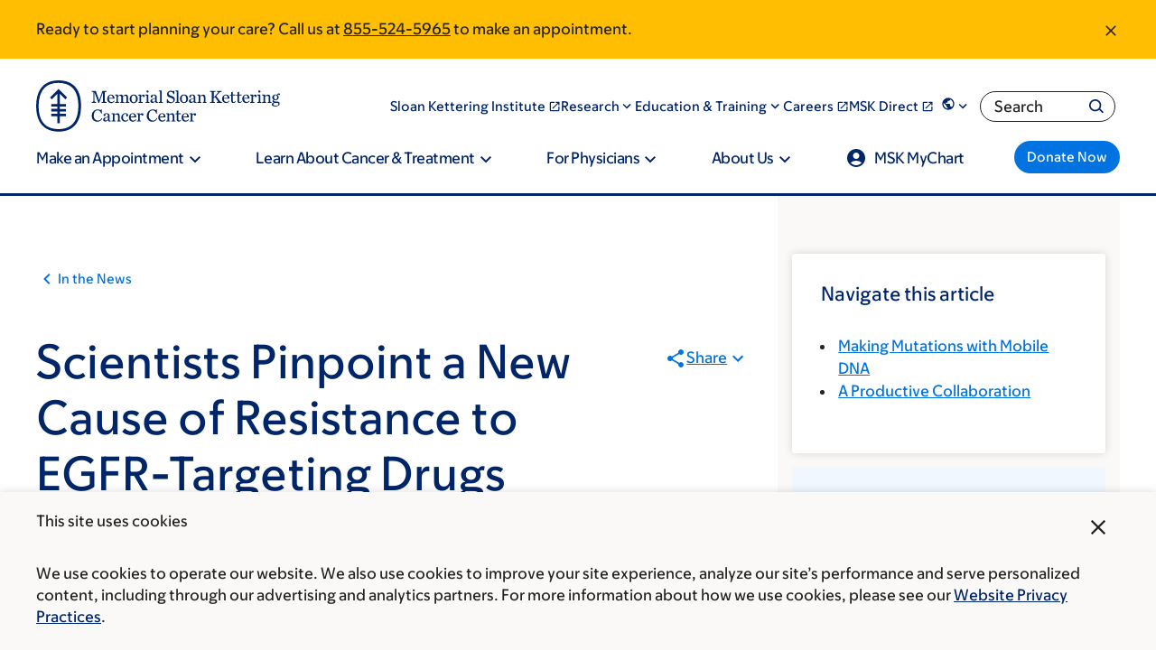

--- FILE ---
content_type: text/html;charset=utf-8
request_url: https://pnapi.invoca.net/2565/na.json
body_size: 303
content:
[{"requestId":"+18005252225","status":"success","formattedNumber":"855-524-5965","countryCode":"1","nationalNumber":"8555245965","lifetimeInSeconds":300,"overflow":null,"surge":null,"invocaId":"i-5a5bc5b1-a550-4481-8cf9-1c536e85b657"},{"requestId":"+18336755437","status":"not_tracked","message":"+18336755437 is not being tracked","invocaId":"i-5a5bc5b1-a550-4481-8cf9-1c536e85b657"},{"requestId":"+16466777440","status":"success","formattedNumber":"929-895-3482","countryCode":"1","nationalNumber":"9298953482","lifetimeInSeconds":300,"overflow":null,"surge":null,"invocaId":"i-5a5bc5b1-a550-4481-8cf9-1c536e85b657"},{"type":"settings","metrics":true}]

--- FILE ---
content_type: text/css
request_url: https://www.mskcc.org/sites/default/files/css/css_K_Vl8BH3XYspV-HP3Hwtah8fcPIyt78aLMsc9_xGYcQ.css?delta=3&language=en&theme=mskcc&include=eJyFVNty6yAM_KEQnvo9HlmojsYgGBBp_fcFfE6SaTv0yavVCusGuJNjjfltSb5uLEsC3BcWR6LL6iPu9tW4YMxkMYYUpZHlGsq-IDnIxoBIrIIUmmOmWzOBw1zDasoNMhlPd_KzCFQwAfJOyrL9JazKnvWYyegzZSqF7zRTvfNW81TBGGXqF89CPauZyoNsFTYyhTxhm8VUzDIdgucybX6AZNogQTmKaZ2a1pdiqsl8sNtI25Q2wGlbxzSnAgWtxYTW-1bvTKmwzlNTgkLZIGQ3lfUKu32u8gNdHhq7toNezDPwG9mRyzWBP8kY-pLbF_yPF-1XJURHebTY_k4PtTsEAuNyMHlnfzBL0cNTGdIW3VbaPuFg_y-OfTWGp1-WmuwT_s5e-8fFjzOf0F4CsA80uEKQ8dYquFNc3keiA5vKw68x-mIfqHOI3W5Hs1wSZNgypFuxZ_uuT-ZaJdW17euN3KUcRSmcs9CI7VdeKdsn_AIknc4k
body_size: 121721
content:
/* @license GPL-2.0-or-later https://www.drupal.org/licensing/faq */
:root{--msk-global__background-color:#fff;--msk-global__text-color:#272524;--msk-global__headline-color:#002569;--msk-global__hr-color:#70bcff;--msk-global__link-color:#0073e0;--font-msk-sans:MSK Sans Web,Helvetica Neue,helvetica,arial,sans-serif}:root[lang=he],:root [lang=he]{--font-msk-sans:MSK Sans Web,MSK Sans Hebrew Web,Helvetica Neue,helvetica,arial,sans-serif}:root[lang=ar],:root [lang=ar]{--font-msk-sans:MSK Sans Web,MSK Sans Arabic Web,Helvetica Neue,helvetica,arial,sans-serif}:root[lang=ru],:root[lang=uk],:root [lang=ru],:root [lang=uk]{--font-msk-sans:MSK Sans Web,MSK Sans Cyrillic Web,Helvetica Neue,helvetica,arial,sans-serif}:root[lang=el],:root [lang=el]{--font-msk-sans:MSK Sans Web,MSK Sans Greek Web,Helvetica Neue,helvetica,arial,sans-serif}html{line-height:1.15;-webkit-text-size-adjust:100%}body{margin:0}main{display:block}h1{font-size:2em;margin:0}hr{box-sizing:content-box;height:0;overflow:visible}pre{font-family:monospace,monospace;font-size:1em}a{background-color:rgba(0,0,0,0)}abbr[title]{border-bottom:none;text-decoration:underline;text-decoration:underline dotted}b,strong{font-weight:bolder}code,kbd,samp{font-family:monospace,monospace;font-size:1em}small{font-size:80%}sub,sup{font-size:75%;line-height:0;position:relative;vertical-align:baseline}sub{bottom:-0.25em}sup{top:-0.5em}img{border-style:none}button,input,optgroup,select,textarea{font-family:inherit;font-size:100%;line-height:1.15;margin:0}button,input{overflow:visible}button,select{text-transform:none}button,[type=button],[type=reset],[type=submit]{-webkit-appearance:button}button::-moz-focus-inner,[type=button]::-moz-focus-inner,[type=reset]::-moz-focus-inner,[type=submit]::-moz-focus-inner{border-style:none;padding:0}button:-moz-focusring,[type=button]:-moz-focusring,[type=reset]:-moz-focusring,[type=submit]:-moz-focusring{outline:1px dotted ButtonText}fieldset{padding:.35em .75em .625em}legend{box-sizing:border-box;color:inherit;display:table;max-width:100%;padding:0;white-space:normal}progress{vertical-align:baseline}textarea{overflow:auto}[type=checkbox],[type=radio]{box-sizing:border-box;padding:0}[type=number]::-webkit-inner-spin-button,[type=number]::-webkit-outer-spin-button{height:auto}[type=search]{-webkit-appearance:textfield;outline-offset:-2px}[type=search]::-webkit-search-decoration{-webkit-appearance:none}::-webkit-file-upload-button{-webkit-appearance:button;font:inherit}details{display:block}summary{display:list-item}template{display:none}[hidden]{display:none}@media screen and (prefers-reduced-motion:reduce){*{animation:none !important;transition:none !important}}.msk-ds-widget{margin:15px}.msk-ds-widget--no-space{margin:0}.link-arrow--right{font-size:1.6rem;font-weight:450;--msk-global__link-color:#002569;text-decoration:none;display:inline-flex;align-items:center}.link-arrow--right:hover{text-decoration-line:underline}.link-arrow--right::after{content:"";mask-image:url("data:image/svg+xml;utf8,<svg width=%2724%27 height=%2724%27 aria-hidden=%27true%27 xmlns=%27http://www.w3.org/2000/svg%27 viewBox=%270 0 24 24%27><path d=%27M15 5l-1.41 1.41L18.17 11H2v2h16.17l-4.59 4.59L15 19l7-7-7-7z%27 /></svg>");mask-size:contain;mask-repeat:no-repeat;background-color:#0073e0;width:24px;height:24px;margin-left:15px}.link-arrow--right.is-dark-theme{--msk-global__link-color:#fff}.link-arrow--right.is-dark-theme::after{background-color:#70bcff}.msk-emphasize{border-left:10px solid #fff}@media only screen and (width >= 330px){.msk-emphasize{padding:0 0 0 15px}}@media only screen and (width >= 850px){.msk-emphasize{padding:0 0 0 30px}}.msk-mask-icon-close{display:inline-block;width:1em;height:1em;background-color:currentcolor;mask-image:url(/..//themes/mskcc/dist/assets/close__6d20cb9862193dbecdc6.svg);mask-size:1em;mask-repeat:no-repeat;mask-position:center;vertical-align:top}.msk-u-handle-long-text-overflow{word-wrap:break-word;overflow-wrap:break-word}.msk-border{--msk-border-color:#002569;padding-left:2.4rem;border-left:4px solid var(--msk-border-color)}[data-color-scheme=research] .msk-border{--msk-border-color:vars.$msk-color-teal}[data-color-scheme=kids] .msk-border{--msk-border-color:vars.$msk-color-lightYellow}:root{--color-scheme--base:#002569;--color-scheme--shadow:#0073e0;--color-scheme--accent:#70bcff;--color-scheme--accent-hover:#70bcff;--color-scheme--highlight:#f0f7ff;--color-scheme--highlight-light:#f0f7ff;--color-scheme--overlay:#002569D9}[data-color-scheme=kids]{--color-scheme--base:#002569;--color-scheme--shadow:#0073e0;--color-scheme--accent:#c3e2ff;--color-scheme--accent-hover:#70bcff;--color-scheme--highlight:#f0f7ff;--color-scheme--overlay:#002569D9}[data-color-scheme=research]{--color-scheme--base:#002569;--color-scheme--shadow:#78e2da;--color-scheme--accent:#ebfcfa;--color-scheme--highlight:#70bcff;--color-scheme--overlay:#002569D9}@font-face{font-display:swap;font-family:"MSK Sans Web";src:url(/..//themes/mskcc/dist/assets/MSKSans-Upright-VF-Web__5175d72cc508c38c5612.woff2) format("woff2"),url(/..//themes/mskcc/dist/assets/MSKSans-Upright-VF-Web__707a43636007badf1ec6.woff) format("woff");font-style:normal}@font-face{font-display:swap;font-family:"MSK Sans Web";src:url(/..//themes/mskcc/dist/assets/MSKSans-Italic-VF-Web__9851ea8585958b8977f4.woff2) format("woff2"),url(/..//themes/mskcc/dist/assets/MSKSans-Italic-VF-Web__0f97ec36608a6d1185da.woff) format("woff");font-style:italic}@font-face{font-family:"MSK Sans Cyrillic Web";src:url(/..//themes/mskcc/dist/assets/MSKSansCyrillic-Upright-VF-Web__5483e75cc053d0a9d2e2.woff2) format("woff2"),url(/..//themes/mskcc/dist/assets/MSKSansCyrillic-Upright-VF-Web__8f3d796b6298b2290196.woff) format("woff");font-style:normal}@font-face{font-family:"MSK Sans Cyrillic Web";src:url(/..//themes/mskcc/dist/assets/MSKSansCyrillic-Italic-VF-Web__d0256c2bb00afcaa30df.woff2) format("woff2"),url(/..//themes/mskcc/dist/assets/MSKSansCyrillic-Italic-VF-Web__4ebc92bbd9206a6425d0.woff) format("woff");font-style:italic}@font-face{font-family:"MSK Sans Hebrew Web";src:url(/..//themes/mskcc/dist/assets/MSKSansHebrew-Upright-VF-Web__bbdf0b94a089845d618a.woff2) format("woff2"),url(/..//themes/mskcc/dist/assets/MSKSansHebrew-Upright-VF-Web__8e5230cb0589f731d401.woff) format("woff");font-style:normal}@font-face{font-family:"MSK Sans Hebrew Web";src:url(/..//themes/mskcc/dist/assets/MSKSansHebrew-Italic-VF-Web__15aba564f464751ee6b6.woff2) format("woff2"),url(/..//themes/mskcc/dist/assets/MSKSansHebrew-Italic-VF-Web__790c4a4d040c90b56d42.woff) format("woff");font-style:italic}@font-face{font-family:"MSK Sans Greek Web";src:url(/..//themes/mskcc/dist/assets/MSKSansGreek-Upright-VF-Web__1da56aae8d907e8f239d.woff2) format("woff2"),url(/..//themes/mskcc/dist/assets/MSKSansGreek-Upright-VF-Web__35213f84909ee33766e9.woff) format("woff");font-style:normal}@font-face{font-family:"MSK Sans Greek Web";src:url(/..//themes/mskcc/dist/assets/MSKSansGreek-Italic-VF-Web__3da66eb50bb8aff027fa.woff2) format("woff2"),url(/..//themes/mskcc/dist/assets/MSKSansGreek-Italic-VF-Web__f33d64f5129bdcac20f4.woff) format("woff");font-style:italic}@font-face{font-family:"MSK Sans Arabic Web";src:url(/..//themes/mskcc/dist/assets/MSKSansArabic-Upright-VF-Web__e586c943d06890a129fe.woff2) format("woff2"),url(/..//themes/mskcc/dist/assets/MSKSansArabic-Upright-VF-Web__3d901e6f0e11c0a3f2c7.woff) format("woff");font-style:normal}@font-face{font-family:"MSK Sans Arabic Web";src:url(/..//themes/mskcc/dist/assets/MSKSansArabic-Italic-VF-Web__2c8a8198397284d5a804.woff2) format("woff2"),url(/..//themes/mskcc/dist/assets/MSKSansArabic-Italic-VF-Web__c6cbb819f6b5f0c79cf6.woff) format("woff");font-style:italic}@font-face{font-family:"MSK Sans Latin Web";src:url(/..//themes/mskcc/dist/assets/MSKSansLatin-Upright-VF-Web__ec8d7f03722232aa00c0.woff2) format("woff2"),url(/..//themes/mskcc/dist/assets/MSKSansLatin-Upright-VF-Web__e718bda3dc1591bf32ea.woff) format("woff");font-style:normal}@font-face{font-family:"MSK Sans Latin Web";src:url(/..//themes/mskcc/dist/assets/MSKSansLatin-Italic-VF-Web__127142222f55b9b30684.woff2) format("woff2"),url(/..//themes/mskcc/dist/assets/MSKSansLatin-Italic-VF-Web__6e0e99f25be1fa93edd4.woff) format("woff");font-style:italic}@media screen and (prefers-reduced-motion:reduce){*{animation:none !important;transition:none !important}}.msk-u-headline1,.msk-u-headline-xxl{font-size:3.2rem;line-height:1.3;font-weight:550;color:var(--msk-global__headline-color);page-break-after:avoid;color:var(--msk-global__headline-color)}@media screen and (width >= 1088px){.msk-u-headline1,.msk-u-headline-xxl{font-size:5.6rem}}.msk-u-headline2,.msk-u-main-heading,.msk-u-headline-xl{font-size:3.2rem;line-height:1.3;font-weight:550;color:var(--msk-global__headline-color);page-break-after:avoid;padding:0;margin:0 0 24px;color:var(--msk-global__headline-color)}@media screen and (width >= 1088px){.msk-u-headline2,.msk-u-main-heading,.msk-u-headline-xl{font-size:4.8rem}}@media screen and (width >= 1088px){.msk-u-headline2,.msk-u-main-heading,.msk-u-headline-xl{margin-bottom:32px}}.msk-u-headline3{font-size:2.4rem;line-height:1.3;font-weight:550;color:var(--msk-global__headline-color);page-break-after:avoid;padding:0;margin:0 0 24px;color:var(--msk-global__headline-color)}@media screen and (width >= 1088px){.msk-u-headline3{font-size:4rem}}@media screen and (width >= 1088px){.msk-u-headline3{margin-bottom:32px}}.msk-u-headline4,.msk-u-secondary-title{font-size:2.4rem;line-height:1.3;font-weight:550;color:var(--msk-global__headline-color);page-break-after:avoid;padding:0;margin:0 0 16px;color:var(--msk-global__headline-color)}@media screen and (width >= 1088px){.msk-u-headline4,.msk-u-secondary-title{font-size:3.2rem}}@media screen and (width >= 1088px){.msk-u-headline4,.msk-u-secondary-title{margin-bottom:24px}}.msk-u-headline5,.msk-u-card-title{font-size:2rem;line-height:1.3;font-weight:450;color:var(--msk-global__headline-color);page-break-after:avoid;padding:0;margin:0 0 16px;color:var(--msk-global__headline-color)}@media screen and (width >= 1088px){.msk-u-headline5,.msk-u-card-title{font-size:2.4rem}}@media screen and (width >= 1088px){.msk-u-headline5,.msk-u-card-title{margin-bottom:24px}}.msk-u-subtitle,.msk-u-paragraph-title,.msk-u-label-text{font-size:1.8rem;font-weight:350;page-break-after:avoid;padding:0;margin:0 0 16px;color:var(--msk-global__headline-color)}@media screen and (width >= 1088px){.msk-u-subtitle,.msk-u-paragraph-title,.msk-u-label-text{font-size:2rem}}@media screen and (width >= 1088px){.msk-u-subtitle,.msk-u-paragraph-title,.msk-u-label-text{margin-bottom:24px}}.msk-u-subtitle-semibold{font-size:1.8rem;font-weight:350;page-break-after:avoid;font-weight:550;padding:0;margin:0 0 16px;color:var(--msk-global__headline-color)}@media screen and (width >= 1088px){.msk-u-subtitle-semibold{font-size:2rem}}@media screen and (width >= 1088px){.msk-u-subtitle-semibold{margin-bottom:24px}}.msk-u-subtitle-medium{font-size:1.8rem;font-weight:350;page-break-after:avoid;font-weight:450;padding:0;margin:0 0 16px;color:var(--msk-global__headline-color)}@media screen and (width >= 1088px){.msk-u-subtitle-medium{font-size:2rem}}@media screen and (width >= 1088px){.msk-u-subtitle-medium{margin-bottom:24px}}.msk-u-overline,.msk-u-overline-text,.msk-u-eyebrow{font-size:1.4rem;letter-spacing:.0825em;text-transform:uppercase;line-height:1.1;font-weight:450}.msk-u-overline-small,.msk-u-eyebrow-small{font-size:1.2rem;letter-spacing:.0825em;text-transform:uppercase;line-height:1.1;font-weight:450}.msk-u-overline-extrasmall,.msk-u-eyebrow-extrasmall{font-size:.8rem;letter-spacing:.0825em;text-transform:uppercase;line-height:1.1;font-weight:450}.msk-u-body,.msk-u-pediatrics-main-body,.msk-u-main-body{font-size:1.6rem;font-weight:350}.msk-u-body-extrafine{font-size:1.2rem;font-weight:350}.msk-u-body-fine,.msk-u-small-body,.msk-u-caption-text{font-size:1.4rem;font-weight:350}.msk-u-body-semibold,.msk-u-extra-small-bold{font-size:1.6rem;font-weight:550}.msk-u-body-light{font-size:1.6rem;font-weight:250}.msk-u-body-medium{font-size:1.6rem;font-weight:450}
@media screen and (prefers-reduced-motion:reduce){*{animation:none !important;transition:none !important}}:root{--msk-section__background-color:transparent}.msk-section--html{background-color:#e1e0df}.msk-section--html:not(.page-node-type-questions) .msk-container--html{background-color:#fff;max-width:1920px;margin:0 auto;position:relative;overflow-x:clip;container-type:inline-size}.msk-section--node-standard{padding:32px 0}.msk-section--node-standard:last-of-type{padding-bottom:0}.msk-section--breadcrumb-share-level{padding:32px 0}@media print{.msk-section--breadcrumb-share-level{padding:0}}.msk-container--standard{max-width:1200px;padding:0;margin:0 auto;padding-left:16px;padding-right:16px}@container (width >= 1224px){.msk-container--standard{padding-left:0;padding-right:0}}.msk-slice__section{padding:64px 0;background-color:var(--msk-section__background-color)}@media(width >= 1025px){.msk-slice__section{padding:80px 0}}.msk-slice__section.msk-slice--full-bleed{padding:0 !important}.msk-slice__section.msk-slice--overlap-below{padding-bottom:0;position:relative;z-index:10}.msk-slice__section.msk-slice--underlap-below{margin-bottom:-80px}@media(width >= 1025px){.msk-slice__section.msk-slice--underlap-below{padding-bottom:160px}}.msk-slice--overlap-below+.msk-slice{margin-top:-80px}@media(width >= 1025px){.msk-slice--overlap-below+.msk-slice{padding-top:160px}}.msk-slice--underlap-below+.msk-slice{padding-top:0}.msk-slice--theme-transparent{--msk-section__background-color:transparent}.msk-slice--theme-light-gray{--msk-section__background-color:#fbf9f7}.msk-slice__container{max-width:1200px;padding:0;margin:0 auto;padding-left:16px;padding-right:16px}@container (width >= 1224px){.msk-slice__container{padding-left:0;padding-right:0}}.msk-slice--full-bleed .msk-slice__container{max-width:100%}.msk-slice .paragraph{margin-bottom:48px}.msk-slice .paragraph:last-child{margin-bottom:0}.msk-slice--theme-transparent:nth-child(1 of .msk-slice){padding-top:40px}.msk-page-section{margin-bottom:64px}.msk-page-section .paragraph{margin-bottom:48px}@media print{.msk-page-section{margin-bottom:3rem}.msk-page-section .paragraph{margin-bottom:2rem}}.paragraph--type--layout .paragraph{margin-bottom:0}.msk-layout--two-columns-grid{display:grid;grid-template-columns:1fr;grid-column-gap:4rem}@container (width >= 640px){.msk-layout--two-columns-grid{grid-template-columns:1fr 1fr}}.level{display:flex;flex-wrap:wrap;align-items:center;justify-content:space-between;gap:16px 32px}.level code{border-radius:3px}.level img{display:inline-block;vertical-align:top}.level.is-mobile{display:flex}.level.is-mobile .level-left,.level.is-mobile .level-right{display:flex}.level.is-mobile .level-left+.level-right{margin-top:0}.level.is-mobile .level-item:not(:last-child){margin-bottom:0}[dir=rtl] .level.is-mobile .level-item:not(:last-child){margin-right:inherit}.level.is-mobile .level-item:not(.is-narrow){flex-grow:1}@media screen and (min-width:768px),print{.level>.level-item:not(.is-narrow){flex-grow:1}}.level-item{align-items:center;display:flex;flex:0 0 auto;justify-content:center}.level-item .title,.level-item .subtitle{margin-bottom:0}.level-left,.level-right{align-items:center;display:flex;flex:0 1 auto;flex-flow:row wrap;gap:16px}.level-left .level-item.is-flexible,.level-right .level-item.is-flexible{flex-grow:1}:root{--two-up__col-min-width:576px;--two-up__row-gap:24px;--two-up__column-gap:32px}.msk-layout--two-up--squeeze,.msk-layout--two-column-page .col__primary .msk-layout--two-up,.msk-layout--one-column-page--narrow-width .msk-layout--two-up{--two-up__col-min-width:421px}.msk-layout--two-up{display:grid;grid-template-columns:1fr;grid-gap:var(--two-up__row-gap) var(--two-up__column-gap);max-width:100%}@container (width > 640px){.msk-layout--two-up{grid-template-columns:repeat(auto-fill,minmax(var(--two-up__col-min-width),1fr))}.msk-layout--two-up.msk-layout--two-up--33-66{grid-template-columns:1fr 2fr}.msk-layout--two-up.msk-layout--two-up--66-33{grid-template-columns:2fr 1fr}.msk-layout--two-up.msk-layout--two-up--55-45{grid-template-columns:11fr 9fr}.msk-layout--two-up.msk-layout--two-up--45-55{grid-template-columns:9fr 11fr}}@media print{.msk-layout--two-up{grid-template-columns:repeat(2,1fr);grid-gap:2rem}}.msk-layout--two-up>*{container-type:inline-size}:root{--three-up__col-min-width:313px;--three-up__row-gap:48px;--three-up__column-gap:30px}.msk-layout--three-up--squeeze,.msk-layout--two-column-page .col__primary .msk-layout--three-up,.msk-layout--one-column-page--narrow-width .msk-layout--one-column__primary .msk-layout--three-up{--three-up__col-min-width:225px}.msk-layout--three-up{display:grid;max-width:100%;justify-content:center;grid-template-columns:1fr;grid-gap:var(--three-up__row-gap) var(--three-up__column-gap)}@container (width > 640px){.msk-layout--three-up{grid-template-columns:repeat(auto-fill,minmax(var(--three-up__col-min-width),1fr))}.msk-layout--three-up:has(>:last-child:nth-child(2)){grid-template-columns:minmax(313px,478px) minmax(313px,478px)}}@media print{.msk-layout--three-up{grid-template-columns:repeat(3,1fr);grid-gap:2rem}}.msk-layout--three-up>*{container-type:inline-size}.msk-layout--two-up--equal-height .msk-col .msk-tile,.msk-layout--two-up--equal-height .msk-col .msk-cta,.msk-layout--two-up--equal-height .msk-col .msk-cta__inner,.msk-layout--two-up--equal-height .msk-col .msk-cta__container,.msk-layout--two-up--equal-height .msk-col .msk-callout,.msk-layout--two-up--equal-height .msk-col .msk-figure,.msk-layout--three-up--equal-height .msk-col .msk-tile,.msk-layout--three-up--equal-height .msk-col .msk-cta,.msk-layout--three-up--equal-height .msk-col .msk-cta__inner,.msk-layout--three-up--equal-height .msk-col .msk-cta__container,.msk-layout--three-up--equal-height .msk-col .msk-callout,.msk-layout--three-up--equal-height .msk-col .msk-figure{height:100%}.msk-layout--two-up--equal-height .msk-col .paragraph--type--media,.msk-layout--two-up--equal-height .msk-col .paragraph--type--from-library,.msk-layout--three-up--equal-height .msk-col .paragraph--type--media,.msk-layout--three-up--equal-height .msk-col .paragraph--type--from-library{height:100%}.msk-layout--two-up--equal-height .msk-col .paragraph--type--media .media,.msk-layout--two-up--equal-height .msk-col .paragraph--type--media .field,.msk-layout--two-up--equal-height .msk-col .paragraph--type--from-library .media,.msk-layout--two-up--equal-height .msk-col .paragraph--type--from-library .field,.msk-layout--three-up--equal-height .msk-col .paragraph--type--media .media,.msk-layout--three-up--equal-height .msk-col .paragraph--type--media .field,.msk-layout--three-up--equal-height .msk-col .paragraph--type--from-library .media,.msk-layout--three-up--equal-height .msk-col .paragraph--type--from-library .field{height:100%}
@media screen and (prefers-reduced-motion:reduce){*{animation:none !important;transition:none !important}}:root{--msk-button__background-color:#0073e0;--msk-button__text-color:#fff}.msk-button,.msk-site-navigation__menu .msk-site-navigation__megamenu-content a.msk-button--size-fine,.msk-rich-text .msk-button--next,.msk-rich-text .msk-button--giant,.msk-rich-text .msk-button--fine,.msk-rich-text ::file-selector-button,.msk-rich-text ::file-selector-button,.webform-button--submit.button.button--primary[type=submit],::file-selector-button,.webform-submission-form .button:not(.js-hide),.msk-button--standard{font-size:1.6rem;font-weight:550;cursor:pointer;display:inline-flex;align-items:center;justify-content:center;gap:9px;flex-direction:row;border-width:0;border-radius:2em;padding:8px 1em;background-color:var(--msk-button__background-color);color:var(--msk-button__text-color);text-decoration:none;line-height:1;font-weight:550;min-height:48px;font-size:16px}.msk-button:hover,.msk-site-navigation__menu .msk-site-navigation__megamenu-content a.msk-button--size-fine:hover,.msk-rich-text .msk-button--next:hover,.msk-rich-text .msk-button--giant:hover,.msk-rich-text .msk-button--fine:hover,.msk-rich-text :hover::file-selector-button,.webform-button--submit.button.button--primary[type=submit]:hover,:hover::file-selector-button,.webform-submission-form .button:hover:not(.js-hide),.msk-button--standard:hover{--msk-button__background-color:#002569;text-decoration:none}@media print{.msk-button,.msk-site-navigation__menu .msk-site-navigation__megamenu-content a.msk-button--size-fine,.msk-rich-text .msk-button--next,.msk-rich-text .msk-button--giant,.msk-rich-text .msk-button--fine,.msk-rich-text ::file-selector-button,.msk-rich-text ::file-selector-button,.webform-button--submit.button.button--primary[type=submit],::file-selector-button,.webform-submission-form .button:not(.js-hide),.msk-button--standard{background:none;outline:1px solid var(--msk-global__text-color);color:var(--msk-global__text-color)}}.msk-button--fine,.msk-site-navigation__menu .msk-site-navigation__megamenu-content a.msk-button--size-fine,.msk-rich-text .msk-button--fine,.msk-rich-text ::file-selector-button,::file-selector-button,.webform-submission-form .button:not(.js-hide){font-size:14px;min-height:37px}.msk-button--giant,.msk-rich-text .msk-button--giant{font-size:20px;min-height:54px}.msk-button--disabled,.msk-button[disabled],.msk-site-navigation__menu .msk-site-navigation__megamenu-content a[disabled].msk-button--size-fine,.msk-rich-text [disabled].msk-button--next,.msk-rich-text [disabled].msk-button--giant,.msk-rich-text [disabled].msk-button--fine,.msk-rich-text [disabled]::file-selector-button,[disabled].webform-button--submit.button.button--primary[type=submit],[disabled]::file-selector-button,.webform-submission-form [disabled].button:not(.js-hide),[disabled].msk-button--standard{--msk-button__background-color:#6a6865;cursor:not-allowed;pointer-events:none}.msk-button--disabled:hover,.msk-button[disabled]:hover,.msk-site-navigation__menu .msk-site-navigation__megamenu-content a[disabled].msk-button--size-fine:hover,.msk-rich-text [disabled].msk-button--next:hover,.msk-rich-text [disabled].msk-button--giant:hover,.msk-rich-text [disabled].msk-button--fine:hover,[disabled].webform-button--submit.button.button--primary[type=submit]:hover,[disabled]:hover::file-selector-button,.webform-submission-form [disabled].button:hover:not(.js-hide),[disabled].msk-button--standard:hover{--msk-button__background-color:#6a6865}.msk-button--next,.msk-rich-text .msk-button--next{font-size:1.6rem;font-weight:450;--msk-button__background-color:#fff;--msk-button__text-color:#0073e0;max-width:380px;width:100%;padding:19px 32px;border:2px solid #0073e0;justify-content:space-between}.msk-button--next:hover,.msk-button--next:focus{--msk-button__background-color:#0073e0;--msk-button__text-color:#fff}.msk-button--next[disabled]{--msk-button__background-color:#b5b2ad;color:#272524;border:inherit;cursor:not-allowed;pointer-events:none}.msk-button--next:focus{border-color:#000}.msk-button--next::after,.msk-rich-text .msk-button--next::after{content:"";mask-image:url("data:image/svg+xml;charset=utf-8,%3Csvg width=%2724%27 height=%2724%27 xmlns=%27http://www.w3.org/2000/svg%27%3E%3Cpath d=%27M10 6L8.59 7.41 13.17 12l-4.58 4.59L10 18l6-6-6-6z%27/%3E%3C/svg%3E");background-color:currentcolor;height:24px;width:24px;mask-repeat:no-repeat;mask-size:32px;mask-position:center}.msk-site-navigation__menu .msk-site-navigation__megamenu-content a.msk-button--size-fine{color:#fff}
@media screen and (prefers-reduced-motion:reduce){*{animation:none !important;transition:none !important}}*{box-sizing:border-box}html{font-size:62.5%;scroll-behavior:smooth}body{font-size:16px;line-height:1.6;font-family:var(--font-msk-sans);font-weight:350;color:var(--msk-global__text-color)}strong,b{font-weight:550}hr{border-color:var(--msk-global__hr-color)}label{font-size:1.6rem;font-weight:350;display:block;margin-bottom:5px}img{max-width:100%;height:auto}a{cursor:pointer;color:var(--msk-global__link-color);text-decoration-thickness:1px}a:has(img){display:inline-block}a:hover{text-decoration-line:underline;text-decoration-thickness:2px}a img{display:block}input[type=search]{-webkit-appearance:none}figure{margin:0}.msk-icon-sprite{display:none}:focus{outline:2px auto #000;box-shadow:0 0 3px 1px #fff,inset 0 0 3px 1px #fff}
@media screen and (prefers-reduced-motion:reduce){*{animation:none !important;transition:none !important}}.msk-rich-text{max-width:995px}.msk-rich-text h1{font-size:3.2rem;line-height:1.3;font-weight:550;color:var(--msk-global__headline-color);page-break-after:avoid;color:var(--msk-global__headline-color)}@media screen and (width >= 1088px){.msk-rich-text h1{font-size:5.6rem}}.msk-rich-text h2{font-size:3.2rem;line-height:1.3;font-weight:550;color:var(--msk-global__headline-color);page-break-after:avoid;color:var(--msk-global__headline-color)}@media screen and (width >= 1088px){.msk-rich-text h2{font-size:4.8rem}}.msk-rich-text h3{font-size:2.4rem;line-height:1.3;font-weight:550;color:var(--msk-global__headline-color);page-break-after:avoid;color:var(--msk-global__headline-color)}@media screen and (width >= 1088px){.msk-rich-text h3{font-size:3.2rem}}.msk-rich-text h4{font-size:1.8rem;font-weight:350;page-break-after:avoid;font-weight:450;color:var(--msk-global__headline-color)}@media screen and (width >= 1088px){.msk-rich-text h4{font-size:2rem}}.msk-rich-text h5{font-size:1.6rem;font-weight:550;color:var(--msk-global__headline-color)}.msk-rich-text h6{font-size:1.6rem;font-weight:450;color:var(--msk-global__headline-color)}.msk-rich-text h1,.msk-rich-text h2,.msk-rich-text h3,.msk-rich-text h4,.msk-rich-text h5,.msk-rich-text h6,.msk-rich-text p,.msk-rich-text blockquote,.msk-rich-text dl{margin-top:1.25em;margin-bottom:.8rem}.msk-rich-text h1:first-child,.msk-rich-text h2:first-child,.msk-rich-text h3:first-child,.msk-rich-text h4:first-child,.msk-rich-text h5:first-child,.msk-rich-text h6:first-child,.msk-rich-text p:first-child,.msk-rich-text blockquote:first-child,.msk-rich-text dl:first-child{margin-top:0}.msk-rich-text ul:first-child{margin-top:0}.msk-rich-text ul:last-child{margin-bottom:0}.msk-rich-text li{margin-top:5px}.msk-rich-text li:first-child{margin-top:0}.msk-rich-text .field--name-schema-text>:last-child{margin-bottom:0;padding-bottom:0}.msk-rich-text .border{--msk-border-color:#002569;padding-left:2.4rem;border-left:4px solid var(--msk-border-color)}[data-color-scheme=research] .msk-rich-text .border{--msk-border-color:vars.$msk-color-teal}[data-color-scheme=kids] .msk-rich-text .border{--msk-border-color:vars.$msk-color-lightYellow}.msk-rich-text figure{margin:1em 0 0}
@media screen and (prefers-reduced-motion:reduce){*{animation:none !important;transition:none !important}}:root{--msk-form__error-color:#e40d00}@media screen and (prefers-reduced-motion:reduce){*{animation:none !important;transition:none !important}}:root{--ss-primary-color:#5897fb;--ss-bg-color:#ffffff;--ss-font-color:#4d4d4d;--ss-placeholder-color:#8d8d8d;--ss-disabled-color:#dcdee2;--ss-border-color:#dcdee2;--ss-highlight-color:#fffb8c;--ss-focus-color:var(--ss-primary-color);--ss-success-color:#00b755;--ss-error-color:#dc3545;--ss-main-height:40px;--ss-content-height:300px;--ss-search-height:40px;--ss-option-height:auto;--ss-spacing-l:9px;--ss-spacing-m:7px;--ss-spacing-s:5px;--ss-animation-timing:0.2s;--ss-border-radius:4px}@keyframes ss-valueIn{0%{transform:scale(0);opacity:0}100%{transform:scale(1);opacity:1}}@keyframes ss-valueOut{0%{transform:scale(1);opacity:1}100%{transform:scale(0);opacity:0}}.ss-hide{display:none !important}.ss-main{display:flex;flex-direction:row;position:relative;user-select:none;color:var(--ss-font-color);min-height:var(--ss-main-height);width:100%;padding:var(--ss-spacing-s);cursor:pointer;border:1px solid var(--ss-border-color);border-radius:var(--ss-border-radius);background-color:var(--ss-bg-color);outline:0;box-sizing:border-box;transition:background-color var(--ss-animation-timing);overflow:hidden}.ss-main:focus{box-shadow:0 0 5px var(--ss-focus-color)}.ss-main.ss-disabled{background-color:var(--ss-disabled-color);cursor:not-allowed}.ss-main.ss-disabled .ss-values .ss-disabled{color:var(--ss-font-color)}.ss-main.ss-disabled .ss-values .ss-value .ss-value-delete{cursor:not-allowed}.ss-main.ss-dir-above{border-top-left-radius:0px;border-top-right-radius:0px}.ss-main.ss-dir-below{border-bottom-left-radius:0px;border-bottom-right-radius:0px}.ss-main .ss-values{display:inline-flex;flex-wrap:wrap;gap:var(--ss-spacing-m);flex:1 1 100%;min-width:0;max-width:100%;overflow:hidden}.ss-main .ss-values .ss-placeholder{display:block;width:100%;min-width:0;padding:var(--ss-spacing-s) var(--ss-spacing-m) var(--ss-spacing-s) var(--ss-spacing-m);margin:auto 0px auto 0px;line-height:1em;color:var(--ss-placeholder-color);overflow:hidden;text-overflow:ellipsis;white-space:nowrap}.ss-main .ss-values .ss-max{display:flex;user-select:none;align-items:center;width:fit-content;font-size:12px;color:var(--ss-bg-color);line-height:1;padding:var(--ss-spacing-s) var(--ss-spacing-m);background-color:var(--ss-primary-color);border-radius:var(--ss-border-radius)}.ss-main .ss-values .ss-single{display:block;margin:auto 0px auto var(--ss-spacing-s);min-width:0;overflow:hidden;text-overflow:ellipsis;white-space:nowrap;flex:1 1 auto;max-width:calc(100% - 20px)}.ss-main .ss-values .ss-value{display:flex;user-select:none;align-items:center;width:fit-content;max-width:100%;background-color:var(--ss-primary-color);border-radius:var(--ss-border-radius);animation-name:ss-valueIn;animation-duration:var(--ss-animation-timing);animation-timing-function:ease-out;animation-fill-mode:both}.ss-main .ss-values .ss-value.ss-value-out{animation-name:ss-valueOut;animation-duration:var(--ss-animation-timing);animation-timing-function:ease-out}.ss-main .ss-values .ss-value .ss-value-text{flex:1;min-width:0;font-size:12px;line-height:1;color:var(--ss-bg-color);padding:var(--ss-spacing-s) var(--ss-spacing-m);overflow:hidden;text-overflow:ellipsis;white-space:nowrap}.ss-main .ss-values .ss-value .ss-value-delete{display:flex;align-items:center;height:var(--ss-spacing-l);width:var(--ss-spacing-l);padding:var(--ss-spacing-s) var(--ss-spacing-m);cursor:pointer;border-left:solid 1px var(--ss-bg-color);box-sizing:content-box}.ss-main .ss-values .ss-value .ss-value-delete svg{height:var(--ss-spacing-l);width:var(--ss-spacing-l)}.ss-main .ss-values .ss-value .ss-value-delete svg path{fill:none;stroke:var(--ss-bg-color);stroke-width:18;stroke-linecap:round;stroke-linejoin:round}.ss-main .ss-deselect{flex:0 1 auto;display:flex;align-items:center;justify-content:center;width:fit-content;height:auto;padding:0 var(--ss-spacing-m) 0 var(--ss-spacing-m)}.ss-main .ss-deselect svg{width:8px;height:8px}.ss-main .ss-deselect svg path{fill:none;stroke:var(--ss-font-color);stroke-width:20;stroke-linecap:round;stroke-linejoin:round}.ss-main .ss-arrow{flex:0 1 auto;display:flex;align-items:center;justify-content:flex-end;width:12px;height:12px;margin:auto var(--ss-spacing-m) auto var(--ss-spacing-m)}.ss-main .ss-arrow path{fill:none;stroke:var(--ss-font-color);stroke-width:18;stroke-linecap:round;stroke-linejoin:round;transition-timing-function:ease-out;transition:var(--ss-animation-timing)}.ss-content{position:absolute;display:flex;height:auto;flex-direction:column;width:auto;max-height:var(--ss-content-height);box-sizing:border-box;border:solid 1px var(--ss-border-color);background-color:var(--ss-bg-color);transition:transform var(--ss-animation-timing),opacity var(--ss-animation-timing);opacity:0;transform:scaleY(0);overflow:hidden;z-index:10000}.ss-content.ss-relative{position:relative;height:100%}.ss-content.ss-fixed{position:fixed}.ss-content.ss-dir-above{transform-origin:center bottom;flex-direction:column-reverse;border-top-left-radius:var(--ss-border-radius);border-top-right-radius:var(--ss-border-radius)}.ss-content.ss-dir-below{transform-origin:center top;border-bottom-left-radius:var(--ss-border-radius);border-bottom-right-radius:var(--ss-border-radius)}.ss-content.ss-open{opacity:1;transform:scaleY(1)}.ss-content .ss-search{flex:0 1 auto;display:flex;flex-direction:row;border-bottom:1px solid var(--ss-border-color)}.ss-content .ss-search input{display:inline-flex;font-size:inherit;line-height:inherit;flex:1 1 auto;width:100%;min-width:0px;height:var(--ss-search-height);padding:var(--ss-spacing-m) var(--ss-spacing-l);margin:0;border:none;background-color:var(--ss-bg-color);outline:0;text-align:left;box-sizing:border-box}.ss-content .ss-search input::placeholder{color:var(--ss-placeholder-color);vertical-align:middle}.ss-content .ss-search input:focus{box-shadow:none}.ss-content .ss-search .ss-addable{display:inline-flex;justify-content:center;align-items:center;cursor:pointer;flex:0 0 auto;height:auto;margin:0 0 0 var(--ss-spacing-m);border:1px solid var(--ss-border-color);border-radius:var(--ss-border-radius)}.ss-content .ss-search .ss-addable svg{display:flex;align-items:center;justify-content:flex-end;flex:0 1 auto;width:12px;height:12px;margin:auto var(--ss-spacing-m) auto var(--ss-spacing-m)}.ss-content .ss-search .ss-addable svg path{fill:none;stroke:var(--ss-font-color);stroke-width:18;stroke-linecap:round;stroke-linejoin:round}.ss-content .ss-list{flex:1 1 auto;height:auto;overflow-x:hidden;overflow-y:auto}.ss-content .ss-list .ss-error{color:var(--ss-error-color);padding:var(--ss-spacing-l)}.ss-content .ss-list .ss-searching{color:var(--ss-font-color);padding:var(--ss-spacing-l)}.ss-content .ss-list .ss-optgroup .ss-option{transition:max-height var(--ss-animation-timing) ease,opacity var(--ss-animation-timing) ease,padding-top var(--ss-animation-timing) ease,padding-bottom var(--ss-animation-timing) ease,margin-top var(--ss-animation-timing) ease,margin-bottom var(--ss-animation-timing) ease}.ss-content .ss-list .ss-optgroup.ss-open .ss-option{max-height:100px;opacity:1;overflow:visible}.ss-content .ss-list .ss-optgroup.ss-close .ss-option{padding-top:0 !important;padding-bottom:0 !important;margin-top:0 !important;margin-bottom:0 !important;max-height:0;opacity:0;overflow:hidden}.ss-content .ss-list .ss-optgroup .ss-optgroup-label{display:flex;flex-direction:row;align-items:center;justify-content:space-between;padding:var(--ss-spacing-m) var(--ss-spacing-l) var(--ss-spacing-m) var(--ss-spacing-l)}.ss-content .ss-list .ss-optgroup .ss-optgroup-label .ss-optgroup-label-text{flex:1 1 auto;font-weight:bold;color:var(--ss-font-color)}.ss-content .ss-list .ss-optgroup .ss-optgroup-label:has(.ss-arrow){cursor:pointer}.ss-content .ss-list .ss-optgroup .ss-optgroup-label .ss-optgroup-actions{flex:0 1 auto;display:flex;flex-direction:row;align-items:center;justify-content:center;gap:var(--ss-spacing-m)}.ss-content .ss-list .ss-optgroup .ss-optgroup-label .ss-optgroup-actions .ss-selectall{flex:0 0 auto;display:flex;flex-direction:row;cursor:pointer}.ss-content .ss-list .ss-optgroup .ss-optgroup-label .ss-optgroup-actions .ss-selectall:hover{opacity:.5}.ss-content .ss-list .ss-optgroup .ss-optgroup-label .ss-optgroup-actions .ss-selectall.ss-selected svg path{stroke:var(--ss-error-color)}.ss-content .ss-list .ss-optgroup .ss-optgroup-label .ss-optgroup-actions .ss-selectall span{flex:0 1 auto;display:flex;align-items:center;justify-content:center;font-size:60%;text-align:center;padding:0 var(--ss-spacing-s) 0 0}.ss-content .ss-list .ss-optgroup .ss-optgroup-label .ss-optgroup-actions .ss-selectall svg{flex:0 1 auto;width:13px;height:13px}.ss-content .ss-list .ss-optgroup .ss-optgroup-label .ss-optgroup-actions .ss-selectall svg path{fill:none;stroke:var(--ss-success-color);stroke-linecap:round;stroke-linejoin:round}.ss-content .ss-list .ss-optgroup .ss-optgroup-label .ss-optgroup-actions .ss-selectall svg:first-child{stroke-width:5}.ss-content .ss-list .ss-optgroup .ss-optgroup-label .ss-optgroup-actions .ss-selectall svg:last-child{stroke-width:11}.ss-content .ss-list .ss-optgroup .ss-optgroup-label .ss-optgroup-actions .ss-closable{flex:0 1 auto;display:flex;flex-direction:row;cursor:pointer}.ss-content .ss-list .ss-optgroup .ss-optgroup-label .ss-optgroup-actions .ss-closable .ss-arrow{flex:1 1 auto;width:10px;height:10px}.ss-content .ss-list .ss-optgroup .ss-optgroup-label .ss-optgroup-actions .ss-closable .ss-arrow path{fill:none;stroke:var(--ss-font-color);stroke-width:18;stroke-linecap:round;stroke-linejoin:round;transition-timing-function:ease-out;transition:var(--ss-animation-timing)}.ss-content .ss-list .ss-optgroup .ss-option{padding:var(--ss-spacing-s) var(--ss-spacing-s) var(--ss-spacing-s) calc(var(--ss-spacing-l)*3)}.ss-content .ss-list .ss-option{display:flex;align-items:center;min-height:var(--ss-option-height);padding:var(--ss-spacing-m) var(--ss-spacing-l) var(--ss-spacing-m) var(--ss-spacing-l);white-space:normal;color:var(--ss-font-color);cursor:pointer;user-select:none}.ss-content .ss-list .ss-option:hover:not(.ss-disabled){color:var(--ss-bg-color);background-color:var(--ss-primary-color);border-left:5px solid var(--ss-primary-color);transition:border-left var(--ss-animation-timing) ease}.ss-content .ss-list .ss-option.ss-highlighted,.ss-content .ss-list .ss-option:not(.ss-disabled).ss-selected{color:var(--ss-bg-color);background-color:var(--ss-primary-color)}.ss-content .ss-list .ss-option.ss-disabled{cursor:not-allowed;background-color:var(--ss-disabled-color)}.ss-content .ss-list .ss-option.ss-disabled:hover{color:var(--ss-font-color)}.ss-content .ss-list .ss-option .ss-search-highlight{display:inline-block;background-color:var(--ss-highlight-color)}.ss-content .ss-list .ss-search{display:flex;flex-direction:row;align-items:center;padding:var(--ss-spacing-m) var(--ss-spacing-l) var(--ss-spacing-m) var(--ss-spacing-l)}:root{--msk-input-border-color:#272524;--msk-input-focus-color:#272524;--msk-input-error-color:#e40d00;--msk-input-disabled-color:#272524}input[type=text],input[type=email],input[type=password],input[type=tel],input[type=search],input[type=url],input[type=number],input[type=date],input[type=time]{height:58px}.js input[type=text].form-autocomplete,.js input[type=email].form-autocomplete,.js input[type=password].form-autocomplete,.js input[type=tel].form-autocomplete,.js input[type=search].form-autocomplete,.js input[type=url].form-autocomplete,.js input[type=number].form-autocomplete,.js input[type=date].form-autocomplete,.js input[type=time].form-autocomplete{padding-right:3.2rem;background-position:calc(100% - 16px) center}input[type=text],input[type=email],input[type=password],input[type=tel],input[type=search],input[type=url],input[type=number],input[type=date],input[type=time],textarea{font-size:1.6rem;font-weight:350;border:1px solid var(--msk-input-border-color);border-radius:8px;padding:1.6rem;color:#272524;background-color:#fff;width:100%;max-width:380px;display:block}input[type=text]:hover:not(.error,:disabled,.CoveoOmnibox input,.ss-search input),input[type=email]:hover:not(.error,:disabled,.CoveoOmnibox input,.ss-search input),input[type=password]:hover:not(.error,:disabled,.CoveoOmnibox input,.ss-search input),input[type=tel]:hover:not(.error,:disabled,.CoveoOmnibox input,.ss-search input),input[type=search]:hover:not(.error,:disabled,.CoveoOmnibox input,.ss-search input),input[type=url]:hover:not(.error,:disabled,.CoveoOmnibox input,.ss-search input),input[type=number]:hover:not(.error,:disabled,.CoveoOmnibox input,.ss-search input),input[type=date]:hover:not(.error,:disabled,.CoveoOmnibox input,.ss-search input),input[type=time]:hover:not(.error,:disabled,.CoveoOmnibox input,.ss-search input),textarea:hover:not(.error,:disabled,.CoveoOmnibox input,.ss-search input){box-shadow:0 0 0 2px #0073e0;border:1px solid #0073e0}input[type=text]:focus:not(.error,.CoveoOmnibox input,.ss-search input),input[type=email]:focus:not(.error,.CoveoOmnibox input,.ss-search input),input[type=password]:focus:not(.error,.CoveoOmnibox input,.ss-search input),input[type=tel]:focus:not(.error,.CoveoOmnibox input,.ss-search input),input[type=search]:focus:not(.error,.CoveoOmnibox input,.ss-search input),input[type=url]:focus:not(.error,.CoveoOmnibox input,.ss-search input),input[type=number]:focus:not(.error,.CoveoOmnibox input,.ss-search input),input[type=date]:focus:not(.error,.CoveoOmnibox input,.ss-search input),input[type=time]:focus:not(.error,.CoveoOmnibox input,.ss-search input),textarea:focus:not(.error,.CoveoOmnibox input,.ss-search input){--msk-input-border-color:var(--msk-input-focus-color);outline:2px auto}input[type=text]:disabled,input[type=email]:disabled,input[type=password]:disabled,input[type=tel]:disabled,input[type=search]:disabled,input[type=url]:disabled,input[type=number]:disabled,input[type=date]:disabled,input[type=time]:disabled,textarea:disabled{--msk-input-border-color:var(--msk-input-disabled-color);background-color:#b5b2ad}input[type=text]:disabled::placeholder,input[type=email]:disabled::placeholder,input[type=password]:disabled::placeholder,input[type=tel]:disabled::placeholder,input[type=search]:disabled::placeholder,input[type=url]:disabled::placeholder,input[type=number]:disabled::placeholder,input[type=date]:disabled::placeholder,input[type=time]:disabled::placeholder,textarea:disabled::placeholder{color:#272524}input[type=text].error,input[type=email].error,input[type=password].error,input[type=tel].error,input[type=search].error,input[type=url].error,input[type=number].error,input[type=date].error,input[type=time].error,textarea.error{--msk-input-border-color:var(--msk-input-error-color);background-color:#ffede8;outline:var(--msk-input-error-color)}input[type=number]{min-width:5em}input[type=number]::-webkit-inner-spin-button{display:inlne-block;margin-left:.8rem}input[type=date]::-webkit-calendar-picker-indicator,input[type=time]::-webkit-calendar-picker-indicator{mask-repeat:no-repeat;mask-position:center;background-image:none;background-color:#0073e0}input[type=date].error::-webkit-calendar-picker-indicator,input[type=time].error::-webkit-calendar-picker-indicator{background-color:var(--msk-form__error-color)}input[type=date]::-webkit-calendar-picker-indicator{mask-image:url("data:image/svg+xml;utf8,<svg xmlns=\"http://www.w3.org/2000/svg\" viewBox=\"0 0 24 24\"><path d=\"M17 10H7v2h10v-2zm2-7h-1V1h-2v2H8V1H6v2H5c-1.11 0-1.99.9-1.99 2L3 19a2 2 0 002 2h14c1.1 0 2-.9 2-2V5c0-1.1-.9-2-2-2zm0 16H5V8h14v11zm-5-5H7v2h7v-2z\"/></svg>")}input[type=time]::-webkit-calendar-picker-indicator{mask-image:url("data:image/svg+xml;utf8,<svg viewbox=\"0 0 24 24\" aria-hidden=\"true\" xmlns=\"http://www.w3.org/2000/svg\" class=\"msk-icon msk-icon__clock\"><path d=\"m12.75 13.916 1.167-1.167-3.083-3.083V5.833H9.167v4.5l3.583 3.583zM10 18.333a8.115 8.115 0 0 1-3.25-.657 8.415 8.415 0 0 1-2.646-1.78 8.416 8.416 0 0 1-1.78-2.647A8.114 8.114 0 0 1 1.666 10c0-1.152.219-2.236.656-3.25a8.415 8.415 0 0 1 1.781-2.645A8.415 8.415 0 0 1 6.75 2.322 8.115 8.115 0 0 1 10 1.666c1.153 0 2.236.219 3.25.656a8.416 8.416 0 0 1 2.646 1.782 8.415 8.415 0 0 1 1.781 2.645 8.115 8.115 0 0 1 .657 3.25 8.114 8.114 0 0 1-.657 3.25 8.416 8.416 0 0 1-1.78 2.646 8.416 8.416 0 0 1-2.647 1.781 8.115 8.115 0 0 1-3.25.657zm0-1.667c1.848 0 3.42-.65 4.72-1.948 1.298-1.299 1.947-2.871 1.947-4.719 0-1.847-.65-3.42-1.948-4.718C13.421 3.982 11.848 3.333 10 3.333c-1.847 0-3.42.649-4.718 1.948-1.299 1.298-1.948 2.871-1.948 4.718 0 1.848.649 3.42 1.948 4.72C6.58 16.016 8.153 16.665 10 16.665z\" /></svg>")}:root{--ss-primary-color:#0073e0;--ss-bg-color:#fff;--ss-font-color:#272524;--ss-placeholder-color:#272524;--ss-disabled-color:#b5b2ad;--ss-border-color:#b5b2ad;--ss-highlight-color:#ffbe02;--ss-success-color:#008937;--ss-error-color:#e40d00;--ss-focus-color:#f0f7ff;--ss-main-height:50px;--ss-content-height:360px;--ss-spacing-l:1.2rem;--ss-spacing-m:0.8rem;--ss-spacing-s:0.4rem;--ss-animation-timing:0.2s;--ss-border-radius:8px;--msk-ss-secondary-border-color:#b5b2ad}select.select-visually-hidden{position:absolute !important;overflow:hidden;clip:rect(1px,1px,1px,1px);width:1px;height:1px;word-wrap:normal;clip-path:inset(50%);top:0}.ss-main{border-width:2px;max-width:380px}.ss-main:hover{--ss-border-color:#0073e0}.ss-main:focus{--ss-border-color:var(--msk-input-focus-color);outline:2px auto}.ss-main.ss-dir-below,.ss-main.ss-dir-above,.ss-content{--ss-border-color:var(--ss-primary-color)}.ss-main .ss-select-arrow{display:flex;align-items:center;padding-left:var(--ss-spacing-s);border-left:1px solid var(--ss-border-color);height:2.4rem;align-self:center}.ss-main .ss-arrow{width:16px;height:16px}.ss-main .ss-deselect{margin-right:0;padding-right:var(--ss-spacing-l);height:2.4rem;align-self:center}.ss-main .ss-deselect svg{width:var(--ss-spacing-l);height:var(--ss-spacing-l)}.ss-main .ss-arrow path,.ss-main .ss-deselect svg path{--ss-font-color:var(--ss-primary-color)}.ss-content .ss-list .ss-option,.ss-content .ss-list .ss-optgroup .ss-option,.ss-content .ss-list .ss-optgroup .ss-optgroup-label{padding:1.6rem}.ss-content .ss-list .ss-optgroup:nth-child(n+2) .ss-optgroup-label{border-top:1px solid #b5b2ad;margin:0 1.6rem;padding:1.6rem 0}.ss-content .ss-list .ss-option.ss-highlighted,.ss-content .ss-list .ss-option:hover{--ss-primary-color:#0073e0}.ss-content .ss-list .ss-option:not(.ss-disabled).ss-selected{--ss-primary-color:#f0f7ff;color:#272524}.ss-content .ss-list .ss-option:not(.ss-disabled).ss-selected::after{content:"";mask-image:url("data:image/svg+xml;utf8,<svg xmlns=%27http://www.w3.org/2000/svg%27 viewBox=%270 0 24 24%27><path d=%27M12 2C6.48 2 2 6.48 2 12s4.48 10 10 10 10-4.48 10-10S17.52 2 12 2zm-2 15l-5-5 1.41-1.41L10 14.17l7.59-7.59L19 8l-9 9z%27></path></svg>");mask-size:2.4rem;background-color:#0073e0;width:2.4rem;height:2.4rem;margin-left:auto}.ss-main .ss-values .ss-value{background-color:var(--ss-bg-color);border:1px solid var(--ss-primary-color);gap:var(--ss-spacing-m);padding:var(--ss-spacing-m)}.ss-main .ss-values .ss-value .ss-value-text{color:var(--ss-font-color);padding:0}.ss-main .ss-values .ss-value .ss-value-delete{background-color:var(--ss-primary-color);border-radius:50%;padding:var(--ss-spacing-m);border-left:none;margin:0;width:var(--ss-spacing-m);height:var(--ss-spacing-m)}.ss-main .ss-values .ss-value .ss-value-delete svg{width:100%;height:100%}.ss-main .ss-values .ss-single{margin:auto var(--ss-spacing-l) auto var(--ss-spacing-s)}.ss-content .ss-list .ss-optgroup .ss-optgroup-label .ss-optgroup-label-text{font-size:1.4rem;letter-spacing:.0825em;text-transform:uppercase;line-height:1.1;font-weight:450;font-weight:450}.ss-content>.ss-search{border-bottom:1px solid var(--msk-ss-secondary-border-color);padding:var(--ss-spacing-l) 0 var(--ss-spacing-m) var(--ss-spacing-l)}.ss-content>.ss-search::before{content:"";display:inline-block;mask-image:url("data:image/svg+xml;utf8,<svg width=%2718%27 height=%2718%27 xmlns=%27http://www.w3.org/2000/svg%27 viewBox=%270 0 24 24%27><path d=%27M15.5 14h-.79l-.28-.27A6.471 6.471 0 0016 9.5 6.5 6.5 0 109.5 16c1.61 0 3.09-.59 4.23-1.57l.27.28v.79l5 4.99L20.49 19l-4.99-5zm-6 0C7.01 14 5 11.99 5 9.5S7.01 5 9.5 5 14 7.01 14 9.5 11.99 14 9.5 14z%27></path></svg>");mask-size:100% 100%;background:#002569;width:24px;height:24px;align-self:center}.ss-content.ss-dir-above>.ss-search{border-bottom:none;border-top:1px solid var(--msk-ss-secondary-border-color)}.ss-content .ss-search input{border:none;height:auto}.ss-main.ss-dir-below,.ss-main.ss-dir-above{border-radius:var(--ss-border-radius)}.ss-content.ss-dir-below{transform:scaleY(1) translateY(8px)}.ss-content.ss-dir-above{transform:scaleY(1) translateY(-8px)}.ss-content{border:none;background:#fff;border-radius:var(--ss-border-radius);box-shadow:0 0 25px rgba(0,0,0,.1)}.form-item--error .ss-main,.ss-main.error{--ss-border-color:var(--ss-error-color);background-color:#ffede8}.form-item--error .ss-main .ss-arrow path,.ss-main.error .ss-arrow path{--ss-font-color:var(--ss-error-color)}.iti{display:block}.iti__country-list{box-shadow:0 0 25px 0 rgba(39,37,36,.1);border-radius:8px;border:none;margin-top:8px;max-height:370px}.iti__country-list--dropup{margin-bottom:4px}.iti__country{padding:1.6rem}.iti__divider{margin:0 1.6rem;padding:0}.iti__country.iti__active{background-color:#f0f7ff}.iti__country.iti__highlight{background-color:#0073e0;color:#fff}.iti__country.iti__highlight .iti__dial-code{color:inherit}form{width:100%}.form-item--error-message{font-size:1.2rem;font-weight:350;margin-top:.8rem;color:var(--msk-form__error-color)}.form-item--error-message strong{font-size:1.2rem;font-weight:350}.webform-element-description{margin-top:.8rem}strong.form-item--error-message,.webform-submission-form strong.error.form-item--error-message{font-size:1.2rem;font-weight:350;display:flex;flex-flow:row nowrap;align-items:center;gap:.4rem}strong.form-item--error-message:before,.webform-submission-form strong.error.form-item--error-message:before{mask-image:url("data:image/svg+xml;utf8,<svg xmlns=\"http://www.w3.org/2000/svg\" viewBox=\"0 0 24 24\"><path d=\"M12 2C6.47 2 2 6.47 2 12s4.47 10 10 10 10-4.47 10-10S17.53 2 12 2zm5 13.59L15.59 17 12 13.41 8.41 17 7 15.59 10.59 12 7 8.41 8.41 7 12 10.59 15.59 7 17 8.41 13.41 12 17 15.59z\"/></svg>");mask-repeat:no-repeat;mask-size:100%;background-color:currentcolor;background-image:none}.webform-checkboxes-other .webform-checkboxes-other-input{margin-top:0;padding-left:6.4rem;max-width:320px}.webform-checkboxes-other .webform-checkboxes-other-input input{max-width:100%}.form-item.form-type-datetime .container-inline,.form-item.form-type-datelist .container-inline{display:inline-flex;gap:1rem}.webform-scale-options{display:flex;flex-flow:row nowrap;justify-content:flex-start;align-items:center;gap:1.5rem}.webform-scale-options .form-item{display:contents}.webform-scale-option{display:flex;flex-flow:column nowrap;justify-content:flex-start;align-items:center;gap:.5rem}.webform-likert-table .form-type-radio{display:contents}.webform-likert-table .form-type-radio .msk-radio{margin:0 auto}.webform-has-field-prefix,.webform-field-has-suffix{display:flex;gap:.5rem;justify-content:flex-start;align-items:baseline;flex-flow:row wrap}.webform-has-field-prefix label,.webform-field-has-suffix label{flex:1 0 100%}.webform-has-field-prefix .field-prefix,.webform-has-field-prefix .field-suffix,.webform-has-field-prefix input,.webform-field-has-suffix .field-prefix,.webform-field-has-suffix .field-suffix,.webform-field-has-suffix input{width:auto;flex:0 1 auto}.webform-submission-form{max-width:820px;padding-bottom:6.4rem}.webform-submission-form label{display:inline-block}.webform-submission-form .form-required::after{content:"*";background-image:none;color:#e40d00;vertical-align:initial}.webform-submission-form label.msk-u-body-medium{color:#002569;margin-top:4.8rem;margin-bottom:2.4rem}.webform-submission-form .form-item{margin-top:0}.webform-submission-form .form-actions{margin:0;padding-top:4.8rem}.webform-submission-form .form-label-optional{font-size:1.4rem;font-weight:350;color:#6a6865;font-style:italic;display:inline-block;margin:0 0 0 .25em}.webform-submission-form details{padding:1rem;border:none;border-bottom:1px solid #b5b2ad;background:none;border-radius:0;line-height:1.6}.webform-submission-form details:last-of-type{border-bottom:none}.webform-submission-form details summary{font-size:1.8rem;font-weight:350;page-break-after:avoid;font-weight:450;padding:0;color:#0073e0;display:flex;justify-content:space-between;align-items:flex-start;cursor:pointer}@media screen and (width >= 1088px){.webform-submission-form details summary{font-size:2rem}}.webform-submission-form details summary:hover{color:#002569}.webform-submission-form details summary span.summary{display:contents}.webform-submission-form details summary::after{content:"";display:block;mask-image:url("data:image/svg+xml;charset=utf-8,<svg xmlns=\"http://www.w3.org/2000/svg\" viewBox=\"0 0 24 24\"><path d=\"M19 13h-6v6h-2v-6H5v-2h6V5h2v6h6v2z\"/></svg>");background-color:currentcolor;mask-position:center;mask-size:100%;width:24px;height:24px}.webform-submission-form details[open] summary::after{mask-image:url("data:image/svg+xml;charset=utf-8,<svg xmlns=\"http://www.w3.org/2000/svg\" viewBox=\"0 0 24 24\"><path d=\"M19 13H5v-2h14v2z\"/></svg>")}.webform-submission-form details .details-wrapper{padding:1rem 0 0}.webform-submission-form fieldset{padding:0;margin:0 0 6.4rem;border:none}.webform-submission-form fieldset:last-of-type{margin-bottom:0}.webform-submission-form fieldset legend{font-size:2rem;line-height:1.3;font-weight:450;color:var(--msk-global__headline-color);page-break-after:avoid;color:#002569;margin-bottom:3.2rem}@media screen and (width >= 1088px){.webform-submission-form fieldset legend{font-size:2.4rem}}.webform-submission-form fieldset fieldset.fieldgroup{margin-top:4.8rem}.webform-submission-form fieldset fieldset.fieldgroup:first-child{margin-top:0}.webform-submission-form fieldset fieldset.fieldgroup legend{font-size:1.6rem;font-weight:450;margin-bottom:2.4rem}
@media screen and (prefers-reduced-motion:reduce){*{animation:none !important;transition:none !important}}:root{--msk-site-navigation__text-color:#002569;--msk-site-navigation__border-color:#002569;--msk-site-navigation__megamenu-content-background-color:#fbf9f7;--msk-site-navigation__item-border-color:#b5b2ad;--msk-site-navigation__item-header-background-color:#0073e0;--msk-site-navigation__item-header-text-color:#fff}.msk-section--site-header{z-index:50;border-bottom:3px solid #002569;position:relative}.msk-section--site-header .menu{list-style-type:none;margin:0;padding:0}@media screen and (width >= 1025px){.msk-section--site-header{padding-top:2.4rem}.msk-section--site-header .msk-header-search{position:absolute;right:0;width:100%;z-index:100;background:#fff}.msk-section--site-header .msk-header-search.msk-site-navigation__search--focused{grid-column-start:2}}.msk-container--site-header{max-width:1200px;padding:0;margin:0 auto;padding-left:16px;padding-right:16px}@container (width >= 1224px){.msk-container--site-header{padding-left:0;padding-right:0}}.msk-layout--site-header{position:relative;z-index:1}@media screen and (width >= 1025px){.msk-layout--site-header{display:grid;grid-template-columns:270px 3fr 135px;grid-template-areas:"... utility search" "nav nav     nav";gap:1.6rem}.msk-layout--site-header:has(.msk-site-logo__subtitle){grid-template-columns:370px 3fr 135px}}@media(width >= 1025px){.msk-layout--site-header .menu--utility,.msk-layout--site-header .utility-nav{grid-area:utility;margin-top:.8rem}.msk-layout--site-header .menu--main,.msk-layout--site-header .main-nav{grid-area:nav}.msk-layout--site-header .msk-header-search{grid-area:search}}.msk-site-navigation__menu{margin:0;padding:0;list-style-type:none;color:var(--msk-site-navigation__text-color)}@media screen and (width >= 1025px){.msk-site-navigation__menu{display:flex;gap:1.6rem;flex-flow:row nowrap;justify-content:space-between}.menu--utility .msk-site-navigation__menu{justify-content:flex-end}}.msk-site-navigation__menu a:not(.msk-button){color:var(--msk-site-navigation__text-color)}.msk-site-navigation__menu a:not(.msk-button){text-decoration-line:none}.msk-site-navigation__menu a:not(.msk-button)[href*=tel]{text-decoration-line:inherit}.msk-site-navigation__menu a:not(.msk-button):hover{text-decoration-line:underline;text-decoration-thickness:2px}.menu--utility{font-size:1.4rem;font-weight:300}.msk-site-header__logo-container{position:relative;display:flex;justify-content:space-between;align-items:center;height:80px;gap:1.6rem}@media screen and (width >= 1025px){.msk-site-header__logo-container{display:none}}.block-system-branding-block .msk-sprite__msk-logo,.block-msk-sdc-subsite-branding .msk-sprite__msk-logo{fill:var(--msk-site-navigation__text-color)}.msk-site-header__logo .block-system-branding-block,.msk-site-header__logo .block-msk-sdc-subsite-branding{display:block}@media screen and (width < 1025px){.msk-site-header__logo .block-system-branding-block,.msk-site-header__logo .block-msk-sdc-subsite-branding{display:flex}.msk-masthead-drawer .block-system-branding-block,.msk-masthead-drawer .block-msk-sdc-subsite-branding{display:none}}.msk-site-header__logo{min-width:220px;max-width:243px}.msk-site-header__logo:has(.msk-site-logo__subtitle){max-width:410px;min-width:260px}.msk-site-header__logo svg{display:block;width:100%;height:100%}@media screen and (width >= 1025px){.msk-site-header__logo{height:auto;width:270px}}@media screen and (width >= 1025px){.msk-site-header__drawer-toggle{display:none}}@media screen and (width >= 1025px)and (prefers-reduced-motion:reduce){*{animation:none !important;transition:none !important}}@media screen and (width >= 1025px){.msk-site-navigation__menu-item__link:not(.msk-button){-webkit-appearance:none;border:none;background:none;font-weight:inherit;cursor:pointer;display:inline-block;color:var(--msk-site-navigation__text-color);text-align:left;text-decoration:none;padding:0}.msk-site-navigation__menu-item__link:not(.msk-button):hover{text-decoration-line:underline;text-decoration-thickness:2px}.msk-site-navigation__menu-item__link:not(.msk-button)::after{content:"";mask-size:24px;mask-position:right center;mask-repeat:no-repeat;background-color:var(--msk-site-navigation__text-color)}.menu--main .msk-site-navigation__menu-item__link:not(.msk-button){font-weight:450;padding:0 0 1.6rem;border-bottom:10px solid rgba(0,0,0,0);line-height:inherit}.menu--main .msk-site-navigation__menu-item__link:not(.msk-button)[aria-expanded=true]{border-color:var(--msk-site-navigation__border-color)}.menu--main .msk-site-navigation__menu-item__link:not(.msk-button):hover{text-decoration:none;border-color:var(--msk-site-navigation__border-color)}.msk-site-navigation__menu-item__link:not(.msk-button)[target=_blank]{white-space:nowrap}.msk-site-navigation__menu-item__link:not(.msk-button)[target=_blank]::after{content:"";mask-image:url("data:image/svg+xml;utf8,<svg xmlns=%27http://www.w3.org/2000/svg%27 viewBox=%270 0 24 24%27><path d=%27M19 19H5V5h7V3H5a2 2 0 00-2 2v14a2 2 0 002 2h14c1.1 0 2-.9 2-2v-7h-2v7zM14 3v2h3.59l-9.83 9.83 1.41 1.41L19 6.41V10h2V3h-7z%27/></svg>");padding-left:24px}.menu--utility .msk-site-navigation__menu-item__link:not(.msk-button)[target=_blank]::after{mask-size:15px;padding-left:2px;position:relative;display:inline-block;width:15px;height:15px;top:2px}.msk-site-navigation__menu-item__link:not(.msk-button).msk-site-navigation__menu-item--has-dropdown::after{mask-image:url("data:image/svg+xml;utf8,<svg xmlns=%27http://www.w3.org/2000/svg%27 viewBox=%270 0 24 24%27><path d=%27M16.59 8.59 12 13.17 7.41 8.59 6 10l6 6 6-6-1.41-1.41z%27/></svg>");padding-left:24px}.menu--utility .msk-site-navigation__menu-item__link:not(.msk-button).msk-site-navigation__menu-item--has-dropdown::after{mask-size:18px;padding-left:0;position:relative;display:inline-block;width:18px;height:15px;top:3px}}@media screen and (width >= 1025px)and (width < 1170px){.msk-site-navigation__menu-item__link:not(.msk-button).msk-site-navigation__menu-item--has-dropdown::after{display:none}}@media screen and (width >= 1025px){.msk-site-navigation__menu-item__link:not(.msk-button).msk-site-navigation__menu-item--has-dropdown[aria-expanded=true]::after{mask-image:url("data:image/svg+xml;utf8,<svg xmlns=%27http://www.w3.org/2000/svg%27 viewBox=%270 0 24 24%27><path d=%27M12 8l-6 6 1.41 1.41L12 10.83l4.59 4.58L18 14l-6-6z%27/></svg>")}.msk-site-navigation__menu-item{margin:0}.msk-site-navigation__menu-item .msk-site-navigation__megamenu{display:none;position:absolute;left:0;right:auto;top:auto;background:#fff;z-index:50;transform:translateY(3px);box-shadow:0 2px 37px rgba(0,0,0,.1)}.msk-site-navigation__menu-item [aria-expanded=true]+.msk-site-navigation__megamenu{display:block}.menu-level-2>.msk-site-navigation__menu-item:not(:first-child){margin-top:3.2rem}.msk-site-navigation__menu-item--is-button{padding:0;margin-top:-0.5em}.msk-site-navigation__megamenu-container{display:flex;gap:0;align-items:stretch;justify-content:flex-start}.msk-site-navigation__megamenu-column,.msk-site-navigation__megamenu-content{max-width:440px;min-width:340px;padding:6.4rem 5.6rem}.msk-site-navigation__megamenu-content{background:var(--msk-site-navigation__megamenu-content-background-color);min-width:440px}.msk-site-navigation__megamenu-content .msk-button{font-weight:inherit}.msk-site-navigation__megamenu-column{margin:6.4rem 0;padding:0 6.4rem;flex:1 1 100%}.msk-site-navigation__megamenu-column:nth-child(n+3){border-left:1px solid}.msk-site-navigation__megamenu-header{display:none}.msk-site-navigation__content-heading{font-size:1.4rem;letter-spacing:.0825em;text-transform:uppercase;line-height:1.1;font-weight:450}.msk-site-navigation__menu-item--level-3{font-size:1.6rem;font-weight:250;padding-top:.8rem}.menu--utility .msk-menu__locations-language .msk-site-navigation__menu-item__link:not(.msk-button){position:relative;text-indent:-9999em;width:36px;height:18px;background-image:url("data:image/svg+xml;utf8,<svg xmlns=%27http://www.w3.org/2000/svg%27 viewBox=%270 0 24 24%27><path d=%27M11.99 2C6.47 2 2 6.48 2 12s4.47 10 9.99 10C17.52 22 22 17.52 22 12S17.52 2 11.99 2zm6.93 6h-2.95a15.65 15.65 0 00-1.38-3.56A8.03 8.03 0 0118.92 8zM12 4.04c.83 1.2 1.48 2.53 1.91 3.96h-3.82c.43-1.43 1.08-2.76 1.91-3.96zM4.26 14C4.1 13.36 4 12.69 4 12s.1-1.36.26-2h3.38c-.08.66-.14 1.32-.14 2s.06 1.34.14 2H4.26zm.82 2h2.95c.32 1.25.78 2.45 1.38 3.56A7.987 7.987 0 015.08 16zm2.95-8H5.08a7.987 7.987 0 014.33-3.56A15.65 15.65 0 008.03 8zM12 19.96c-.83-1.2-1.48-2.53-1.91-3.96h3.82c-.43 1.43-1.08 2.76-1.91 3.96zM14.34 14H9.66c-.09-.66-.16-1.32-.16-2s.07-1.35.16-2h4.68c.09.65.16 1.32.16 2s-.07 1.34-.16 2zm.25 5.56c.6-1.11 1.06-2.31 1.38-3.56h2.95a8.03 8.03 0 01-4.33 3.56zM16.36 14c.08-.66.14-1.32.14-2s-.06-1.34-.14-2h3.38c.16.64.26 1.31.26 2s-.1 1.36-.26 2h-3.38z%27 fill=%27%23002569%27/></svg>");background-repeat:no-repeat;background-size:18px}}@media screen and (width >= 1025px)and (width < 1170px){.menu--utility .msk-menu__locations-language .msk-site-navigation__menu-item__link:not(.msk-button){width:18px}}@media screen and (width >= 1025px){.menu--utility .msk-menu__locations-language .msk-site-navigation__menu-item__link:not(.msk-button)::after{position:absolute;right:0;top:0;width:18px;height:18px}.menu--utility .msk-menu__locations-language .msk-site-navigation__megamenu{left:auto}.menu--utility .msk-menu__locations-language .msk-site-navigation__megamenu .msk-site-navigation__menu-item--level-3{padding-top:.4rem}.menu--utility .msk-menu__locations-language .msk-site-navigation__megamenu .msk-site-navigation__menu-item:not(:first-child) .menu-type-heading{border-top:1px solid var(--msk-site-navigation__item-border-color);padding-top:2em}.msk-menu__mymsk::before{content:"";background-image:url("data:image/svg+xml;utf8, <svg xmlns=%27http://www.w3.org/2000/svg%27 viewBox=%270 0 24 24%27><path d=%27M12 2C6.48 2 2 6.48 2 12s4.48 10 10 10 10-4.48 10-10S17.52 2 12 2zm0 4c1.93 0 3.5 1.57 3.5 3.5S13.93 13 12 13s-3.5-1.57-3.5-3.5S10.07 6 12 6zm0 14c-2.03 0-4.43-.82-6.14-2.88a9.947 9.947 0 0112.28 0C16.43 19.18 14.03 20 12 20z%27 fill=%27%23002569%27 /></svg>");background-repeat:no-repeat;background-position:left center;background-size:20px;padding-left:24px}}@media screen and (width >= 1025px)and (width < 1170px){.msk-menu__mymsk::before{display:none}}@media screen and (width >= 1025px){.msk-site-navigation__menu-item__description{margin:.4rem 0 0;font-size:1.2rem;font-weight:350}.menu_link_content .msk-button{padding-left:1.6rem;padding-right:1.6rem}.menu_link_content .msk-summary{padding:.4rem .4rem 3.2rem 1.6rem;border-left:8px solid #002569;font-size:14px}.menu_link_content .msk-summary:last-child{padding-bottom:.4rem}.menu_link_content .msk-summary a{text-decoration:none}.menu_link_content .msk-summary p{margin:0 0 1.25em}.menu_link_content .msk-summary p:last-child{margin-bottom:0}}@media screen and (width < 1025px)and (prefers-reduced-motion:reduce){*{animation:none !important;transition:none !important}}@media screen and (width < 1025px){.msk-site-header__drawer-toggle{display:flex;flex-flow:row nowrap;gap:.4rem}.msk-site-navigation__menu-toggle{-webkit-appearance:none;background:none;border:none;cursor:pointer;padding:.4rem;color:var(--msk-site-navigation__text-color)}.msk-site-navigation__menu-toggle-icon--closed{display:block}.msk-site-navigation__menu-toggle[aria-expanded=true] .msk-site-navigation__menu-toggle-icon--closed{display:none}.msk-site-navigation__menu-toggle-icon--opened{display:none}.msk-site-navigation__menu-toggle[aria-expanded=true] .msk-site-navigation__menu-toggle-icon--opened{display:block}.msk-masthead-drawer{transform:translateX(100%);transition:transform .1s ease;background:#fff;z-index:100;overflow:hidden;border-bottom:3px solid var(--msk-site-navigation__border-color);padding:0}[data-nav-drawer=true] .msk-masthead-drawer,[data-search-drawer=true] .msk-masthead-drawer{transform:none}.menu--main,.menu--utility{display:none;padding:0 1.6rem}[data-nav-drawer=true] .menu--main,[data-nav-drawer=true] .menu--utility{display:block}.menu--utility{background-color:#fbf9f7}[data-nav-drawer=true] .msk-section--main,[data-search-drawer=true] .msk-section--main,[data-nav-drawer=true] .msk-section--site-footer,[data-search-drawer=true] .msk-section--site-footer{padding:0;height:0;overflow:hidden}.msk-site-navigation__megamenu{position:absolute;transform:translateX(100vw);width:100%;top:0;left:0;right:0;background:#fff;z-index:10;transition:transform .1s ease}.msk-site-navigation__menu-item{margin:0}.msk-site-navigation__menu-item--is-button{padding:3.2rem 0}.msk-site-navigation__menu-item__link.msk-button{margin:2.4rem 0}.msk-site-navigation__menu-item__link:not(.msk-button){color:var(--msk-site-navigation__text-color);-webkit-appearance:none;appearance:none;background:none;border:none;width:100%;text-align:left;min-height:45px;height:100%;display:block;font-size:1.6rem;font-weight:350;text-transform:none;padding:1.6rem 0;margin:0;letter-spacing:-0.5px;cursor:pointer}.msk-site-navigation__menu-item__link:not(.msk-button){text-decoration-line:none}.msk-site-navigation__menu-item__link:not(.msk-button)[href*=tel]{text-decoration-line:inherit}.msk-site-navigation__menu-item__link:not(.msk-button):hover{text-decoration-line:underline;text-decoration-thickness:2px}.menu--main .msk-site-navigation__menu-item__link:not(.msk-button){border-bottom:1px solid var(--msk-site-navigation__item-border-color);font-weight:450}.msk-site-navigation__menu-item__link:not(.msk-button).msk-site-navigation__menu-item--has-dropdown::after{content:"";mask-image:url("data:image/svg+xml;utf8,<svg xmlns=%27http://www.w3.org/2000/svg%27 viewBox=%270 0 24 24%27><path d=%27M10 6L8.59 7.41 13.17 12l-4.58 4.59L10 18l6-6-6-6z%27/></svg>");mask-size:24px;mask-position:center;padding-left:24px;background-color:currentcolor}.msk-site-navigation__menu-item__link[aria-expanded=true]+.msk-site-navigation__megamenu{transform:none}.msk-site-navigation__megamenu-header{display:block;padding:2.4rem;background:var(--msk-site-navigation__item-header-background-color);color:var(--msk-site-navigation__item-header-text-color)}.msk-site-navigation__megamenu-container>div{padding:2.4rem}.msk-site-navigation__megamenu-container>div:nth-of-type(n + 3){padding-top:0}.msk-site-navigation__megamenu-column .menu-level-2 .msk-site-navigation__menu-item+.msk-site-navigation__menu-item{padding-top:2.4rem}.msk-site-navigation__megamenu-back{-webkit-appearance:none;background:none;border:none;color:var(--msk-site-navigation__item-header-text-color);cursor:pointer;display:inline-flex;align-items:center;padding:0}.msk-site-navigation__megamenu-title{font-size:1.8rem;font-weight:350;page-break-after:avoid}}@media screen and (width < 1025px)and (width >= 1088px){.msk-site-navigation__megamenu-title{font-size:2rem}}@media screen and (width < 1025px){.msk-site-navigation__megamenu-content{background-color:var(--msk-site-navigation__megamenu-content-background-color)}.msk-site-navigation__megamenu-content .menu_link_content{max-width:540px}.msk-site-navigation__content-heading{font-size:1.4rem;letter-spacing:.0825em;text-transform:uppercase;line-height:1.1;font-weight:450}.msk-site-navigation__menu-item--level-3{font-size:1.6rem;font-weight:250;padding-top:1.6rem}.msk-menu__locations-language .msk-site-navigation__menu-item__link::before{content:"";background-image:url("data:image/svg+xml;utf8,<svg xmlns=%27http://www.w3.org/2000/svg%27 viewBox=%270 0 24 24%27><path d=%27M11.99 2C6.47 2 2 6.48 2 12s4.47 10 9.99 10C17.52 22 22 17.52 22 12S17.52 2 11.99 2zm6.93 6h-2.95a15.65 15.65 0 00-1.38-3.56A8.03 8.03 0 0118.92 8zM12 4.04c.83 1.2 1.48 2.53 1.91 3.96h-3.82c.43-1.43 1.08-2.76 1.91-3.96zM4.26 14C4.1 13.36 4 12.69 4 12s.1-1.36.26-2h3.38c-.08.66-.14 1.32-.14 2s.06 1.34.14 2H4.26zm.82 2h2.95c.32 1.25.78 2.45 1.38 3.56A7.987 7.987 0 015.08 16zm2.95-8H5.08a7.987 7.987 0 014.33-3.56A15.65 15.65 0 008.03 8zM12 19.96c-.83-1.2-1.48-2.53-1.91-3.96h3.82c-.43 1.43-1.08 2.76-1.91 3.96zM14.34 14H9.66c-.09-.66-.16-1.32-.16-2s.07-1.35.16-2h4.68c.09.65.16 1.32.16 2s-.07 1.34-.16 2zm.25 5.56c.6-1.11 1.06-2.31 1.38-3.56h2.95a8.03 8.03 0 01-4.33 3.56zM16.36 14c.08-.66.14-1.32.14-2s-.06-1.34-.14-2h3.38c.16.64.26 1.31.26 2s-.1 1.36-.26 2h-3.38z%27 fill=%27%23002569%27/></svg>");background-repeat:no-repeat;background-size:15px;height:15px;width:15px;display:inline-block;margin-right:4px;transform:translateY(2px)}.msk-menu__locations-language .menu-level-2 .menu-item.msk-site-navigation__menu-item{padding-top:1.6rem}.msk-menu__locations-language .menu-level-2 .msk-site-navigation__menu-item+.msk-site-navigation__menu-item .menu-level-3{columns:2}.msk-menu__locations-language .msk-site-navigation__megamenu{left:auto}.msk-menu__locations-language .msk-site-navigation__megamenu .msk-site-navigation__menu-item--level-3{padding-top:.4rem}.msk-menu__locations-language .msk-site-navigation__megamenu .msk-site-navigation__menu-item:not(:first-child) .menu-type-heading{border-top:1px solid var(--msk-site-navigation__item-border-color);padding-top:2em}.msk-site-navigation__menu-item__description{font-size:1.2rem;font-weight:350;margin:.4rem 0 0}}@media print{.msk-layout--site-header,.msk-site-header__drawer-toggle{display:none !important}}
@media screen and (prefers-reduced-motion:reduce){*{animation:none !important;transition:none !important}}.msk-section--site-footer{--msk-global__background-color:#002569;--msk-global__text-color:#fff;--msk-global__headline-color:#fff;--msk-global__hr-color:#fff;--msk-global__link-color:#fff;--msk-button__background-color:#0073e0;--msk-button__text-color:#fff;--msk-link__text-color:#fff;--msk-link__icon-color:#70bcff;--msk-list__marker-color:#70bcff;--msk-list__icon-color:#70bcff;background:var(--msk-global__background-color);color:var(--msk-global__text-color);padding-top:6.4rem;padding-bottom:3.2rem}.msk-section--site-footer .msk-button:hover{--msk-button__background-color:#fff;--msk-button__text-color:#002569}.msk-section--site-footer .msk-link--is-standalone{--msk-link__text-color:#fff}@media(width > 1100px){.msk-section--site-footer{padding-top:9.6rem}}.msk-container--site-footer{max-width:1200px;padding:0;margin:0 auto;padding-left:16px;padding-right:16px}@container (width >= 1224px){.msk-container--site-footer{padding-left:0;padding-right:0}}.menu--footer .menu,.menu--legal .menu,.menu--account .menu{list-style:none;list-style-type:none;margin:0;padding:0}.menu--footer .menu li,.menu--legal .menu li,.menu--account .menu li{margin:0;padding:0}.menu--footer .menu a,.menu--legal .menu a,.menu--account .menu a{text-decoration-line:none}.menu--footer .menu a[href*=tel],.menu--legal .menu a[href*=tel],.menu--account .menu a[href*=tel]{text-decoration-line:inherit}.menu--footer .menu a:hover,.menu--legal .menu a:hover,.menu--account .menu a:hover{text-decoration-line:underline;text-decoration-thickness:2px}.menu--footer .menu a[target=_blank],.menu--legal .menu a[target=_blank],.menu--account .menu a[target=_blank]{white-space:nowrap}.menu--footer .menu a[target=_blank]::after,.menu--legal .menu a[target=_blank]::after,.menu--account .menu a[target=_blank]::after{content:"";display:inline-block;width:12px;height:12px;padding-left:4px;mask-image:url("data:image/svg+xml;utf8,<svg xmlns=%27http://www.w3.org/2000/svg%27 viewBox=%270 0 24 24%27><path d=%27M19 19H5V5h7V3H5a2 2 0 00-2 2v14a2 2 0 002 2h14c1.1 0 2-.9 2-2v-7h-2v7zM14 3v2h3.59l-9.83 9.83 1.41 1.41L19 6.41V10h2V3h-7z%27/></svg>");background-color:currentcolor;mask-repeat:no-repeat;mask-size:12px;mask-position:right center;color:#70bcff}.menu--footer{border-bottom:1px solid #fff;padding-bottom:4.6rem;margin-bottom:3.2rem}.menu--footer .menu-level-0{display:flex;gap:24px;flex-flow:column wrap}.menu--footer .menu-level-0>.menu-item>span{font-size:2rem;line-height:1.3;font-weight:450;color:var(--msk-global__headline-color);page-break-after:avoid;display:block;margin-bottom:1.6rem}@media screen and (width >= 1088px){.menu--footer .menu-level-0>.menu-item>span{font-size:2.4rem}}@media(width > 750px){.menu--footer .menu-level-0{flex-direction:row}.menu--footer .menu-level-0>.menu-item{flex:1 1 40%}}@media(width > 1100px){.menu--footer .menu-level-0{flex-direction:row}.menu--footer .menu-level-0>.menu-item{flex:1 1 20%}}.menu--footer .menu-level-1 .menu-item{margin-bottom:.8rem}.menu--footer .menu-level-1 .menu-item>span{font-size:1.4rem;letter-spacing:.0825em;text-transform:uppercase;line-height:1.1;font-weight:450}.menu--footer .menu-type-container .menu-level-2{display:flex;gap:12px}.menu--footer .menu-type-container .menu-level-2 a{display:block;width:1em;height:1em;overflow:hidden;position:relative;text-indent:-9999em}.menu--footer .menu-type-container .menu-level-2 a::after{content:"";position:absolute;inset:0;background-color:currentcolor;mask-image:url(/..//themes/mskcc/dist/assets/instagram-iso__7a93915addc4f53190a6.svg)}.menu--footer .menu-type-container .menu-level-2 a[href*=twitter]::after{mask-image:url(/..//themes/mskcc/dist/assets/x__59c22d1c89c0e7246e95.svg)}.menu--footer .menu-type-container .menu-level-2 a[href*=facebook]::after{mask-image:url(/..//themes/mskcc/dist/assets/facebook__2ac773fec255130214ad.svg)}.menu--footer .menu-type-container .menu-level-2 a[href*=youtube]::after{mask-image:url(/..//themes/mskcc/dist/assets/youtube__adcc00518a50804a3260.svg)}.menu--footer .menu-type-container .menu-level-2 a[href*=linkedin]::after{mask-image:url(/..//themes/mskcc/dist/assets/linkedin__ea57dd322113b8af82c3.svg)}.msk-layout--site-footer-bottom{display:flex;flex-direction:column;gap:24px}@media(width > 1100px){.msk-layout--site-footer-bottom{flex-direction:row;gap:30px;align-items:center;justify-content:space-between}}.msk-layout--site-footer-bottom .msk-col--footer-logo{flex:0 1 auto;width:clamp(200px,100%,378px)}.msk-layout--site-footer-bottom .msk-col--footer-logo svg{fill:#fff}.msk-layout--site-footer-bottom .msk-col--footer-legal{display:flex;flex-direction:column;gap:24px}@media(width > 1100px){.msk-layout--site-footer-bottom .msk-col--footer-legal{align-items:end;max-width:66%}}.msk-layout--site-footer-bottom .msk-col--footer-legal .copyright{margin:0;padding:0}.menu--account .menu,.menu--legal .menu{display:flex;flex-flow:row wrap;gap:5px 24px;justify-content:end}@media(width <= 1100px){.menu--account .menu,.menu--legal .menu{flex-direction:column;gap:.8rem}}.menu--account button,.menu--legal button{background-color:rgba(0,0,0,0);border:0;padding:0;color:inherit;font-weight:350}.menu--account button:hover,.menu--legal button:hover{cursor:pointer;text-decoration:underline}@media print{.msk-section--site-footer{padding-top:1.6rem;color:#002569;background:none;border-top:1px solid}.msk-section--site-footer .msk-col--footer-logo{display:none}}
@media screen and (prefers-reduced-motion:reduce){*{animation:none !important;transition:none !important}}.pager .pager__items{margin:0;padding:0;list-style-type:none;display:flex;flex-flow:row nowrap;gap:.8rem}.pager .pager__item{min-width:32px;height:32px;border-radius:8px;border:1px solid #b5b2ad;color:#002569}.pager .pager__item a{width:100%;height:100%;min-width:16px;padding:0 8px;display:flex;align-items:center;justify-content:center;color:inherit;text-decoration-line:none;line-height:1;position:relative}.pager .pager__item:hover,.pager .pager__item.is-active{background:#002569;color:#fff}.pager .pager__item--next a,.pager .pager__item--previous a{padding:0;min-width:32px}.pager .pager__item--next a *,.pager .pager__item--previous a *{display:none}.pager .pager__item--next a::after,.pager .pager__item--previous a::after{content:"";mask-image:url("data:image/svg+xml,<svg width=\"15\" height=\"16\" fill=\"none\" xmlns=\"http://www.w3.org/2000/svg\"><path d=\"M0 8h14M7 1l7 7-7 7\" stroke=\"%23002569\" stroke-width=\"2\" stroke-linejoin=\"round\"/></svg>");mask-position:center;mask-repeat:no-repeat;display:block;width:15px;height:16px;background-color:currentColor}.pager .pager__item--next:hover,.pager .pager__item--previous:hover{background-color:#002569;color:#fff}.pager .pager__item--disabled{pointer-events:none;opacity:.67}.pager .pager__item--next{margin-left:auto}.pager .pager__item--previous{margin-right:auto}.pager .pager__item--previous a::after{transform:rotate(180deg)}.pager .pager__item--last{display:none}.pager .pager__item:not(:has(a)){display:flex;align-items:center;padding:0 1.6rem}.pager .pager__item:not(:has(a))+.pager__item--next{margin-left:0}
html .drupal-actions-links{padding:16px 0}html .drupal-actions-links .drupal-actions .is-horizontal .tabs.tabs--primary{margin:16px 0;padding:0}html .drupal-actions-links .drupal-actions .is-horizontal .tabs .tabs__link{padding:4px 8px;font-size:15px;font-weight:400;margin:0;display:inline-block}:has(.block-local-tasks-block):has(.msk-visual-story) .block-local-tasks-block{position:absolute;top:0;left:0;right:0;z-index:100;background:#fff}:has(.block-local-tasks-block):has(.msk-visual-story) .block-local-tasks-block .is-horizontal .tabs.tabs--primary{margin:1em auto;padding:0;max-width:1200px}:has(.block-local-tasks-block):has(.msk-visual-story) #environment-indicator{position:relative;z-index:100}.page-node-type-visual-story.environment-indicator .paragraph--type--visual-story-element .msk-expressive__content{flex-direction:row}.page-node-type-visual-story.environment-indicator .paragraph--type--visual-story-element .msk-expressive__content>*{flex:0 0 50%}
@media screen and (prefers-reduced-motion:reduce){*{animation:none !important;transition:none !important}}.print-only{display:none}@media print{html,body{margin:0;padding:0 !important;height:auto !important;width:auto !important;position:static}.menu--footer,.menu--legal,.menu--account,#cassie-widget,.msk-section--pager-next{display:none !important}a{display:inline}a[href]::after{content:"(" attr(href) ")";mask-image:none;background:none;width:auto;height:auto;padding-left:.5em;font-family:monospace;font-size:1em;font-weight:normal;white-space:normal;overflow-wrap:anywhere}a[href*="tel:"]::after,a[href*="mailto:"]::after{content:""}}@media print{.msk-u-remove-print-link::after,.block-system-branding-block::after{content:"";display:none}.print-only{display:block}html .drupal-actions-links{display:none}body.gin--horizontal-toolbar{--gin-toolbar-y-offset:0}.gin-secondary-toolbar{display:none !important}}
@media screen and (prefers-reduced-motion:reduce){*{animation:none !important;transition:none !important}}.hidden{display:none}.visually-hidden{position:absolute !important;overflow:hidden;clip:rect(1px,1px,1px,1px);width:1px;height:1px;word-wrap:normal;clip-path:inset(50%);top:0}.visually-hidden.focusable:active,.visually-hidden.focusable:focus{position:static !important;overflow:visible;clip:auto;width:auto;height:auto;clip-path:none}.invisible{visibility:hidden}.container-inline{display:inline-flex;justify-content:flex-start;align-items:center;gap:1rem}.container-inline div,.container-inline label{display:inline-flex;justify-content:flex-start;align-items:center;gap:.5rem}.container-inline .details-wrapper{display:block}.form--inline{display:inline-flex;justify-content:flex-start;align-items:center;gap:1rem}body.drag{cursor:move}tr.region-title{font-weight:bold}tr.region-message{color:#999}tr.region-populated{display:none}tr.add-new .tabledrag-changed{display:none}.draggable a.tabledrag-handle{cursor:move;margin:0 .5rem;display:inline-block;float:left}[dir=rtl] .draggable a.tabledrag-handle{float:right}a.tabledrag-handle:hover{text-decoration:none}a.tabledrag-handle .handle{width:18px;height:18px;mask-image:url("data:image/svg+xml;utf8,<svg xmlns=\"http://www.w3.org/2000/svg\" viewBox=\"0 0 24 24\"><path d=\"M3 18h18v-2H3v2zm0-5h18v-2H3v2zm0-7v2h18V6H3z\"/></svg>");mask-size:100% 100%;mask-position:center;background-color:currentcolor}a.tabledrag-handle:hover .handle,a.tabledrag-handle:focus .handle{background-color:currentcolor}.touchevents .draggable td{padding:0 10px}.touchevents .draggable .menu-item__link{display:inline-block;padding:10px 0}.touchevents a.tabledrag-handle{width:40px;height:44px}.touchevents a.tabledrag-handle .handle{height:21px;background-position:40% 19px}[dir=rtl] .touch a.tabledrag-handle .handle{background-position:right 40% top 19px}.touchevents .draggable.drag a.tabledrag-handle .handle{background-position:50% -32px}.tabledrag-toggle-weight-wrapper{text-align:right}[dir=rtl] .tabledrag-toggle-weight-wrapper{text-align:left}.indentation{float:left;width:20px;height:1.7em;margin:-0.4em .2em -0.4em -0.4em;padding:.42em 0 .42em .6em}[dir=rtl] .indentation{float:right;margin:-0.4em -0.4em -0.4em .2em;padding:.42em .6em .42em 0}
.action-links{margin:1em 0;padding:0;list-style:none;}[dir="rtl"] .action-links{margin-right:0;}.action-links li{display:inline-block;margin:0 0.3em;}.action-links li:first-child{margin-left:0;}[dir="rtl"] .action-links li:first-child{margin-right:0;margin-left:0.3em;}.button-action{display:inline-block;padding:0.2em 0.5em 0.3em;text-decoration:none;line-height:160%;}.button-action::before{margin-left:-0.1em;padding-right:0.2em;content:"+";font-weight:900;}[dir="rtl"] .button-action::before{margin-right:-0.1em;margin-left:0;padding-right:0;padding-left:0.2em;}
.breadcrumb{padding-bottom:0.5em;}.breadcrumb ol{margin:0;padding:0;}[dir="rtl"] .breadcrumb ol{margin-right:0;}.breadcrumb li{display:inline;margin:0;padding:0;list-style-type:none;}.breadcrumb li::before{content:" \BB ";}.breadcrumb li:first-child::before{content:none;}
.button,.image-button{margin-right:1em;margin-left:1em;}.button:first-child,.image-button:first-child{margin-right:0;margin-left:0;}
.exposed-filters .filters{float:left;margin-right:1em;}[dir="rtl"] .exposed-filters .filters{float:right;margin-right:0;margin-left:1em;}.exposed-filters .form-item{margin:0 0 0.1em 0;padding:0;}.exposed-filters .form-item label{float:left;width:10em;font-weight:normal;}[dir="rtl"] .exposed-filters .form-item label{float:right;}.exposed-filters .form-select{width:14em;}.exposed-filters .current-filters{margin-bottom:1em;}.exposed-filters .current-filters .placeholder{font-weight:bold;font-style:normal;}.exposed-filters .additional-filters{float:left;margin-right:1em;}[dir="rtl"] .exposed-filters .additional-filters{float:right;margin-right:0;margin-left:1em;}
.field__label{font-weight:550;}.field--label-inline .field__label,.field--label-inline .field__items{float:left;}.field--label-inline .field__label,.field--label-inline > .field__item,.field--label-inline .field__items{padding-right:0.5em;}[dir="rtl"] .field--label-inline .field__label,[dir="rtl"] .field--label-inline .field__items{padding-right:0;padding-left:0.5em;}.field--label-inline .field__label::after{content:":";}
form .field-multiple-table{margin:0;}form .field-multiple-table .field-multiple-drag{width:30px;padding-right:0;}[dir="rtl"] form .field-multiple-table .field-multiple-drag{padding-left:0;}form .field-multiple-table .field-multiple-drag .tabledrag-handle{padding-right:0.5em;}[dir="rtl"] form .field-multiple-table .field-multiple-drag .tabledrag-handle{padding-right:0;padding-left:0.5em;}form .field-add-more-submit{margin:0.5em 0 0;}.form-item,.form-actions{margin-top:1em;margin-bottom:1em;}tr.odd .form-item,tr.even .form-item{margin-top:0;margin-bottom:0;}.form-composite > .fieldset-wrapper > .description,.form-item .description{font-size:0.85em;}label.option{display:inline;font-weight:normal;}.form-composite > legend,.label{display:inline;margin:0;padding:0;font-size:inherit;font-weight:bold;}.form-checkboxes .form-item,.form-radios .form-item{margin-top:0.4em;margin-bottom:0.4em;}.form-type-radio .description,.form-type-checkbox .description{margin-left:2.4em;}[dir="rtl"] .form-type-radio .description,[dir="rtl"] .form-type-checkbox .description{margin-right:2.4em;margin-left:0;}.marker{color:#e00;}.form-required::after{display:inline-block;width:6px;height:6px;margin:0 0.3em;content:"";vertical-align:super;background-image:url(/themes/msk_cedar/general/images/icons/required.svg);background-repeat:no-repeat;background-size:6px 6px;}abbr.tabledrag-changed,abbr.ajax-changed{border-bottom:none;}.form-item input.error,.form-item textarea.error,.form-item select.error{border:2px solid red;}.form-item--error-message::before{display:inline-block;width:14px;height:14px;content:"";vertical-align:sub;background:url(/themes/msk_cedar/general/images/icons/error.svg) no-repeat;background-size:contain;}
.icon-help{padding:1px 0 1px 20px;background:url(/themes/msk_cedar/images/icons/help.png) 0 50% no-repeat;}[dir="rtl"] .icon-help{padding:1px 20px 1px 0;background-position:100% 50%;}.feed-icon{display:block;overflow:hidden;width:16px;height:16px;text-indent:-9999px;background:url(/themes/msk_cedar/images/icons/feed.svg) no-repeat;}
.form--inline .form-item{float:left;margin-right:0.5em;}[dir="rtl"] .form--inline .form-item{float:right;margin-right:0;margin-left:0.5em;}[dir="rtl"] .views-filterable-options-controls .form-item{margin-right:2%;}.form--inline .form-item-separator{margin-top:2.3em;margin-right:1em;margin-left:0.5em;}[dir="rtl"] .form--inline .form-item-separator{margin-right:0.5em;margin-left:1em;}.form--inline .form-actions{clear:left;}[dir="rtl"] .form--inline .form-actions{clear:right;}
.item-list .title{font-weight:bold;}.item-list ul{margin:0 0 0.75em 0;padding:0;}.item-list li{margin:0 0 0.25em 1.5em;padding:0;}[dir="rtl"] .item-list li{margin:0 1.5em 0.25em 0;}.item-list--comma-list{display:inline;}.item-list--comma-list .item-list__comma-list,.item-list__comma-list li,[dir="rtl"] .item-list--comma-list .item-list__comma-list,[dir="rtl"] .item-list__comma-list li{margin:0;}
button.link{margin:0;padding:0;cursor:pointer;border:0;background:transparent;font-size:1em;}label button.link{font-weight:bold;}
ul.inline,ul.links.inline{display:inline;padding-left:0;}[dir="rtl"] ul.inline,[dir="rtl"] ul.links.inline{padding-right:0;padding-left:15px;}ul.inline li{display:inline;padding:0 0.5em;list-style-type:none;}ul.links a.is-active{color:#000;}
.more-link{display:block;text-align:right;}[dir="rtl"] .more-link{text-align:left;}
tr.drag{background-color:#fffff0;}tr.drag-previous{background-color:#ffd;}body div.tabledrag-changed-warning{margin-bottom:0.5em;}
tr.selected td{background:#ffc;}td.checkbox,th.checkbox{text-align:center;}[dir="rtl"] td.checkbox,[dir="rtl"] th.checkbox{text-align:center;}
th.is-active img{display:inline;}td.is-active{background-color:#ddd;}
ul.tabs{margin:0 0 1em;padding:0;list-style:none;display:flex;flex-wrap:wrap;gap:1em;}ul.tabs li{margin:0;}.is-horizontal .tabs.tabs--primary{--gin-font-size:1em;--gin-font-weight-bold:450;margin-bottom:1em;overflow:visible;}.is-horizontal .tabs .tabs__link,[dir="ltr"] .is-horizontal .tabs .tabs__link{text-decoration:none;padding:10px 16px;margin:0;}.is-horizontal .tabs .tabs__link:focus,[dir="ltr"] .is-horizontal .tabs .tabs__link:focus{box-shadow:0 0 0 1px var(--gin-color-focus-border),0 0 0 4px var(--gin-color-focus);}
.form-textarea-wrapper textarea{display:block;box-sizing:border-box;width:100%;margin:0;}
.ui-dialog--narrow{max-width:500px;}@media screen and (max-width:600px){.ui-dialog--narrow{min-width:95%;max-width:95%;}}
.ui-dialog{position:absolute;z-index:1260;overflow:visible;padding:0;color:#000;border:solid 1px #ccc;background:#fff;}@media all and (max-width:48em){.ui-dialog{width:92% !important;}}.ui-dialog .ui-dialog-titlebar{border-width:0 0 1px 0;border-style:solid;border-color:#ccc;border-radius:0;background:#f3f4ee;font-weight:bold;}.ui-dialog .ui-dialog-titlebar-close{border:0;background:none;}.ui-dialog .ui-dialog-buttonpane{margin-top:0;padding:0.3em 1em;border-width:1px 0 0 0;border-color:#ccc;background:#f3f4ee;}.ui-dialog .ui-dialog-buttonpane .ui-dialog-buttonset{margin:0;padding:0;}.ui-dialog .ui-dialog-buttonpane .ui-button-text-only .ui-button-text{padding:0;}.ui-dialog .ui-dialog-content .form-actions{margin:0;padding:0;}.ui-dialog .ajax-progress-throbber{position:fixed;z-index:1000;top:48.5%;left:49%;width:24px;height:24px;padding:4px;opacity:0.9;border-radius:7px;background-color:#232323;background-image:url(/themes/msk_cedar/general/images/icons/loading-small.gif);background-repeat:no-repeat;background-position:center center;}.ui-dialog .ajax-progress-throbber .throbber,.ui-dialog .ajax-progress-throbber .message{display:none;}
.progress__track{border-color:#b3b3b3;border-radius:10em;background-color:#f2f1eb;background-image:linear-gradient(#e7e7df,#f0f0f0);box-shadow:inset 0 1px 3px hsla(0,0%,0%,0.16);}.progress__bar{height:16px;margin-top:-1px;margin-left:-1px;padding:0 1px;-webkit-transition:width 0.5s ease-out;transition:width 0.5s ease-out;-webkit-animation:animate-stripes 3s linear infinite;border:1px #07629a solid;border-radius:10em;background:#057ec9;background-image:linear-gradient(to bottom,rgba(0,0,0,0),rgba(0,0,0,0.15)),linear-gradient(to right bottom,#0094f0 0%,#0094f0 25%,#007ecc 25%,#007ecc 50%,#0094f0 50%,#0094f0 75%,#0094f0 100%);background-size:40px 40px;}[dir="rtl"] .progress__bar{margin-right:-1px;margin-left:0;-webkit-animation-direction:reverse;animation-direction:reverse;}@media screen and (prefers-reduced-motion:reduce){.progress__bar{-webkit-transition:none;transition:none;-webkit-animation:none;}}@keyframes animate-stripes{0%{background-position:0 0,0 0;}100%{background-position:0 0,-80px 0;}}
@media screen and (prefers-reduced-motion:reduce){*{animation:none !important;transition:none !important}}:root{--msk-announcement__background-color:#002569;--msk-announcement__text-color:#fff;--msk-announcement__icon-color:#fff}.msk-announcement--yellow{--msk-announcement__background-color:#ffbe02;--msk-announcement__text-color:#272524;--msk-announcement__icon-color:#272524}.msk-announcement--red{--msk-announcement__background-color:#e40d00}.msk-announcement--pale-blue{--msk-announcement__background-color:#f0f7ff;--msk-announcement__text-color:#002569;--msk-announcement__icon-color:#002569}.msk-section--announcement{background-color:var(--msk-announcement__background-color);padding:1.25em 0}.msk-announcement{color:var(--msk-announcement__text-color)}.msk-announcement a{--msk-global__link-color:var(--msk-announcement__text-color)}.msk-announcement__wrapper{display:flex;justify-content:space-between;align-items:flex-start;width:100%}.msk-announcement__close{cursor:pointer;color:var(--msk-announcement__icon-color);margin-left:4rem;background-color:rgba(0,0,0,0);border:none;line-height:0;padding:0}.msk-announcement--dismissed{display:none}@media print{.msk-announcement{display:none}}
.breadcrumb-level .level-left{margin-right:auto}.breadcrumb-level .level-right{margin-left:auto}.breadcrumb-level.level:not(:last-child){margin-bottom:24px}@media print{.breadcrumb-level.level:not(:last-child){display:none}}
@media screen and (prefers-reduced-motion:reduce){*{animation:none !important;transition:none !important}}:root{--msk-cta__background-color:#f0f7ff;--msk-cta__text-color:#002569;--msk-cta__border-color:#c3e2ff;--msk-cta__icon-color:#0073e0}:root .msk-cta{--msk-global__background-color:#f0f7ff;--msk-button__background-color:#0073e0;--msk-button__text-color:#fff;--msk-global__link-color:#002569;--msk-link__text-color:#002569;--msk-link__icon-color:#0073e0;--msk-list__marker-color:#0073e0;--msk-list__icon-color:#0073e0}:root .msk-cta .msk-button:hover{--msk-button__background-color:#002569;--msk-button__text-color:#fff}:root .msk-cta .msk-link--is-standalone{--msk-link__text-color:#002569}:root .msk-cta--dark{--msk-cta__background-color:#0073e0;--msk-cta__text-color:#fff;--msk-cta__border-color:#78e2da;--msk-cta__icon-color:#fff;--msk-global__background-color:#0073e0;--msk-global__headline-color:#fff;--msk-global__link-color:#fff;--msk-button__background-color:#fff;--msk-button__text-color:#0073e0;--msk-link__text-color:#fff;--msk-link__icon-color:#fff;--msk-list__marker-color:#fff;--msk-list__icon-color:#fff}:root .msk-cta--dark .msk-button:hover{--msk-button__background-color:#002569;--msk-button__text-color:#fff}:root .msk-cta--dark .msk-link--is-standalone{--msk-link__text-color:#fff}:root [data-color-scheme=kids] .msk-cta{--msk-global__background-color:#f0f7ff;--msk-global__headline-color:#002569;--msk-global__link-color:#002569;--msk-button__background-color:#0073e0;--msk-button__text-color:#fff;--msk-link__text-color:#002569;--msk-link__icon-color:#0073e0;--msk-list__marker-color:#0073e0;--msk-list__icon-color:#0073e0}:root [data-color-scheme=kids] .msk-cta .msk-button:hover{--msk-button__background-color:#002569;--msk-button__text-color:#fff}:root [data-color-scheme=kids] .msk-cta .msk-link--is-standalone{--msk-link__text-color:#002569}:root [data-color-scheme=kids] .msk-cta--dark{--msk-global__background-color:#0073e0;--msk-global__headline-color:#fff;--msk-global__link-color:#fff;--msk-button__background-color:#fff;--msk-button__text-color:#0073e0;--msk-link__text-color:#fff;--msk-link__icon-color:#fff;--msk-list__marker-color:#fff;--msk-list__icon-color:#fff;--msk-cta__border-color:#70bcff}:root [data-color-scheme=kids] .msk-cta--dark .msk-button:hover{--msk-button__background-color:#002569;--msk-button__text-color:#fff}:root [data-color-scheme=kids] .msk-cta--dark .msk-link--is-standalone{--msk-link__text-color:#fff}:root [data-color-scheme=research]{--msk-cta__background-color:#ebfcfa;--msk-cta__border-color:#70bcff}:root [data-color-scheme=research] .msk-cta{--msk-global__background-color:#ebfcfa;--msk-global__headline-color:#002569;--msk-global__link-color:#002569;--msk-button__background-color:#0073e0;--msk-button__text-color:#fff;--msk-link__text-color:#002569;--msk-link__icon-color:#0073e0;--msk-list__marker-color:#0073e0;--msk-list__icon-color:#0073e0}:root [data-color-scheme=research] .msk-cta .msk-button:hover{--msk-button__background-color:#002569;--msk-button__text-color:#fff}:root [data-color-scheme=research] .msk-cta .msk-link--is-standalone{--msk-link__text-color:#002569}:root [data-color-scheme=research] .msk-cta--dark{--msk-global__background-color:#002569;--msk-global__headline-color:#fff;--msk-global__link-color:#fff;--msk-button__background-color:#78e2da;--msk-button__text-color:#002569;--msk-link__text-color:#fff;--msk-link__icon-color:#70bcff;--msk-list__marker-color:#70bcff;--msk-list__icon-color:#70bcff;--msk-cta__background-color:#002569;--msk-cta__text-color:#fff;--msk-cta__border-color:#0073e0;--msk-cta__icon-color:#70bcff}:root [data-color-scheme=research] .msk-cta--dark .msk-button:hover{--msk-button__background-color:#fff;--msk-button__text-color:#002569}:root [data-color-scheme=research] .msk-cta--dark .msk-link--is-standalone{--msk-link__text-color:#fff}.msk-cta{container-type:inline-size;min-width:343px;width:100%;margin:0 auto}.msk-cta .msk-layout--two-up .msk-cta,.msk-cta .msk-layout--two-up .msk-cta__container,.msk-cta .msk-layout--two-up .msk-cta__inner{height:100%}.msk-cta.msk-cta--is-stickynav{--msk-cta__background-color:#fff;min-width:0;margin:0}.msk-cta.msk-cta--is-stickynav .msk-cta__inner{padding-left:0;padding-right:0}.msk-cta.msk-cta--is-stickynav .msk-cta__links .msk-inline-cta__copy{white-space:unset}.field--name-field-hero-cta .msk-cta,[data-lp-reference-field=field_hero_cta] .msk-cta{background-color:var(--msk-cta__background-color)}.field--name-field-hero-cta .msk-cta .msk-cta__inner,[data-lp-reference-field=field_hero_cta] .msk-cta .msk-cta__inner{max-width:1200px;margin:0 auto}@container (width >= 1200px){.field--name-field-hero-cta .msk-cta .msk-cta__inner,[data-lp-reference-field=field_hero_cta] .msk-cta .msk-cta__inner{padding-left:0;padding-right:0}}
@media screen and (prefers-reduced-motion:reduce){*{animation:none !important;transition:none !important}}:root [data-color-scheme=kids] .msk-cta--marketing.msk-cta--dark{--msk-cta__background-color:#002569;--msk-cta__text-color:#fff;--msk-global__background-color:#002569;--msk-global__headline-color:#fff;--msk-global__link-color:#fff;--msk-button__background-color:#0073e0;--msk-button__text-color:#fff;--msk-link__text-color:#fff;--msk-link__icon-color:#70bcff;--msk-list__marker-color:#70bcff;--msk-list__icon-color:#70bcff}:root [data-color-scheme=kids] .msk-cta--marketing.msk-cta--dark .msk-button:hover{--msk-button__background-color:#fff;--msk-button__text-color:#002569}:root [data-color-scheme=kids] .msk-cta--marketing.msk-cta--dark .msk-link--is-standalone{--msk-link__text-color:#fff}.msk-cta--marketing .msk-button{white-space:nowrap}.msk-cta--marketing .msk-cta__inner{padding:3.2rem;background-color:var(--msk-cta__background-color);color:var(--msk-cta__text-color)}@container (width >= 1200px){.msk-cta--marketing .msk-cta__inner{padding:4rem 6.4rem}}@media print{.msk-cta--marketing .msk-cta__inner{flex-direction:column;align-items:flex-start}}.msk-cta--is-stickynav .msk-cta--marketing .msk-cta__inner{padding-top:0;padding-bottom:0}.msk-cta--marketing.msk-cta--has-image .msk-cta__inner{padding-top:6.4rem;margin-top:-3.2rem}.msk-cta--marketing .msk-cta__image{width:93.6%}@container (width >= 590px){.msk-cta--marketing .msk-cta__image{width:calc(40% - 6.4rem);flex:1 0 calc(40% - 6.4rem);padding-top:3.2rem;padding-bottom:3.2rem;position:relative}.msk-cta--marketing .msk-cta__image:before{content:"";background:var(--msk-cta__background-color);position:absolute;top:0;right:-1px;bottom:0;left:3.2rem}.msk-cta--marketing .msk-cta__image img{position:relative}}@media print{.msk-cta--marketing .msk-cta__image{display:none}}.msk-cta--marketing .msk-cta__headline{font-size:2rem;line-height:1.3;font-weight:450;color:var(--msk-global__headline-color);page-break-after:avoid;display:flex;flex-direction:column;color:var(--msk-cta__text-color);margin:0}@media screen and (width >= 1088px){.msk-cta--marketing .msk-cta__headline{font-size:2.4rem}}@container (width >= 590px){.msk-cta--marketing .msk-cta__headline{flex-direction:row;align-items:center;font-size:2rem}}@container (min-width:620px){.msk-cta--marketing .msk-cta__headline{font-size:2.4rem}}.msk-cta--marketing .msk-cta__headline .msk-icon{display:block;margin-bottom:2.4rem;width:4.8rem;height:4.8rem}@container (width >= 590px){.msk-cta--marketing .msk-cta__headline .msk-icon{display:inline-block;margin-right:1.6rem;margin-bottom:0;flex-shrink:0}}.msk-cta--marketing .msk-cta__copy{font-size:1.6rem;font-weight:350;margin-top:2.4rem}.msk-cta--marketing .msk-cta__copy p{margin-bottom:0}.msk-cta--marketing .msk-cta__links{list-style-type:none;margin:0;padding:0;display:flex;gap:1.6rem;flex-direction:column;margin-top:2.4rem;justify-content:center}.msk-cta--marketing .mskc-cta__primary-links{margin-top:2.4rem}.msk-cta--marketing .msk-cta__primary-cta,.msk-cta--marketing .msk-cta__links-link{font-size:1.6rem;font-weight:350;margin:0}.msk-cta--utility .msk-cta--marketing .msk-cta__primary-cta,.msk-cta--utility .msk-cta--marketing .msk-cta__links-link{display:flex;justify-content:flex-start;align-items:flex-start;flex-wrap:nowrap}.msk-cta--marketing .msk-cta__links-link__body{white-space:nowrap}.msk-cta--marketing .msk-cta__primary-cta__icon,.msk-cta--marketing .msk-cta__links-link__icon{flex:0 0 auto;width:18px;height:18px;margin-right:1.6rem;color:var(--msk-cta__icon-color);margin-top:2px}.msk-cta--marketing .msk-cta__primary-cta__icon .msk-icon,.msk-cta--marketing .msk-cta__links-link__icon .msk-icon{width:100%;height:100%}@container (width >= 590px){.msk-cta--marketing.msk-cta--no-title-icon.msk-cta--no-copy.msk-cta--has-standalone-link .msk-cta__headline span{display:flex;flex-direction:column}.msk-cta--marketing.msk-cta--no-title-icon.msk-cta--no-copy.msk-cta--has-standalone-link .msk-cta__standalone-link{padding:0 0 0 3.2rem}}.msk-cta--marketing.msk-cta--is-stickynav .msk-cta__copy{font-size:1.4rem;font-weight:350;color:#272524}.msk-cta--marketing.msk-cta--is-stickynav .msk-cta__standalone-link a{color:#0073e0}@container (width >= 590px){.msk-cta--marketing .msk-cta__inner{display:flex;justify-content:space-between;align-items:center}.msk-cta--marketing .msk-cta__inner .msk-cta__content{min-height:auto}.msk-cta--marketing .msk-cta__primary-cta,.msk-cta--marketing .msk-cta__links-link:first-child{padding-top:0}.msk-cta--marketing .msk-cta__content{padding-right:3.2rem;min-height:2em}.msk-cta--marketing .msk-cta__primary-links{display:flex;flex-direction:column;margin-top:0}.msk-cta--marketing .msk-cta__primary-links .msk-cta__primary-cta{padding:0 3.2rem 2.4rem}.msk-cta--marketing .msk-cta__primary-links .msk-cta__links{padding:0 3.2rem}.msk-cta--marketing .msk-cta__primary-links .msk-cta__primary-cta,.msk-cta--marketing .msk-cta__primary-links .msk-cta__links{border-left:8px solid var(--msk-cta__border-color)}.msk-cta--marketing .msk-cta__links{padding-right:0;flex:0 0 33.3%;margin:0;justify-content:center}.msk-cta--marketing.msk-cta--no-standalonelink .msk-cta__links{flex-direction:row;justify-content:flex-end;align-items:center}.msk-cta--marketing.msk-cta--no-copy.msk-cta--has-standalone-link:not(.msk-cta--has-image) .msk-cta__links{flex-direction:row;align-items:center;justify-content:space-around;flex:1 1 100%}.msk-cta--marketing.msk-cta--has-image.msk-cta--has-standalone-link .msk-cta__links .msk-cta__standalone-link{padding:0}.msk-cta--marketing.msk-cta--has-image .msk-cta__container{display:flex;position:relative;align-items:stretch}.msk-cta--marketing.msk-cta--has-image .msk-cta__inner{flex-direction:column;align-items:flex-start;justify-content:flex-start;padding:4rem 3.2rem;margin-top:0;gap:2.4rem;flex:1 0 60%}.msk-cta--marketing.msk-cta--has-image .msk-cta__links{flex-direction:column;justify-content:flex-start;align-items:flex-start}}@container (min-width:620px){.msk-cta--marketing .msk-cta__links{flex:1 0 auto}}@container (min-width:960px){.msk-cta--marketing .msk-cta__primary-links{flex-direction:row;gap:0}.msk-cta--marketing .msk-cta__primary-links .msk-cta__primary-cta{padding-bottom:0}.msk-cta--marketing.msk-cta--has-image .msk-cta__inner{flex:1 0 70%}.msk-cta--marketing.msk-cta--has-image .msk-cta__image{width:calc(30% - 6.4rem);flex:1 0 calc(40% - 6.4rem)}}@media print{.msk-cta--marketing .msk-cta__standalone-link a::after{display:block;padding-left:0}.msk-cta--marketing .msk-cta__primary-cta .msk-button{flex-direction:column}}
@media screen and (prefers-reduced-motion:reduce){*{animation:none !important;transition:none !important}}.msk-cta--utility .msk-cta__inner{padding:3.2rem;background-color:var(--msk-cta__background-color);color:var(--msk-cta__text-color)}.msk-cta--has-image .msk-cta--utility .msk-cta__inner{padding-top:6.4rem;margin-top:-3.2rem}@container (width >= 590px){.msk-cta--utility .msk-cta__inner{padding:3.2rem 6.4rem}}@container (min-width:1200px){.msk-cta--utility .msk-cta__inner{padding:4rem 6.4rem}}.msk-cta--is-stickynav .msk-cta--utility .msk-cta__inner{padding-top:0;padding-bottom:0}@media print{.msk-cta--utility .msk-cta__inner{flex-direction:column;gap:1rem}}.msk-cta--utility .msk-cta__headline{font-size:2rem;line-height:1.3;font-weight:450;color:var(--msk-global__headline-color);page-break-after:avoid;display:flex;flex-direction:column;color:var(--msk-cta__text-color)}@media screen and (width >= 1088px){.msk-cta--utility .msk-cta__headline{font-size:2.4rem}}@container (width >= 590px){.msk-cta--utility .msk-cta__headline{flex-direction:row;align-items:center;font-size:2rem}}@container (min-width:620px){.msk-cta--utility .msk-cta__headline{font-size:2.4rem}}.msk-cta--utility .msk-cta__headline .msk-icon{display:block;margin-bottom:2.4rem;width:4.8rem;height:4.8rem}@container (width >= 590px){.msk-cta--utility .msk-cta__headline .msk-icon{display:inline-block;margin-right:1.6rem;margin-bottom:0;flex-shrink:0}}.msk-cta--utility .msk-cta__copy{font-size:1.6rem;font-weight:350;margin-top:2.4rem}.msk-cta--utility .msk-cta__copy p{margin-bottom:0}.msk-cta--utility .msk-cta__links{display:flex;margin-top:2.4rem}.msk-cta--utility .msk-cta__links ul{list-style-type:none;margin:0;padding:0;display:flex;gap:16px;flex-direction:column;justify-content:center}.msk-cta--utility .msk-cta__links ul li{padding:0}.msk-cta--utility .msk-cta__links .msk-inline-cta__copy{white-space:nowrap}.msk-cta--utility .msk-cta__primary-links{margin-top:2.4rem}.msk-cta--utility .msk-cta__primary-cta,.msk-cta--utility .msk-cta__links-link{font-size:1.6rem;font-weight:350;margin:0;display:flex;justify-content:flex-start;align-items:flex-start;flex-wrap:nowrap}.msk-cta--utility .msk-cta__links-link__body{white-space:nowrap}.msk-cta--utility .msk-cta__primary-cta{margin-top:2.4rem}.msk-cta--utility .msk-cta__primary-cta__icon,.msk-cta--utility .msk-cta__links-link__icon{flex:0 0 auto;width:18px;height:18px;margin-right:1.6rem;color:var(--msk-cta__icon-color);margin-top:2px}.msk-cta--utility .msk-cta__primary-cta__icon .msk-icon,.msk-cta--utility .msk-cta__links-link__icon .msk-icon{width:100%;height:100%}@container (width >= 590px){.msk-cta--utility .msk-cta__inner{display:flex;justify-content:space-between;align-items:stretch}.msk-cta--utility .msk-cta__inner .msk-cta__content{min-height:auto}.msk-cta--utility .msk-cta__primary-cta,.msk-cta--utility .msk-cta__links-link:first-child{padding-top:0}.msk-cta--utility .msk-cta__content{padding-right:3.2rem;min-height:2em}.msk-cta--utility .msk-cta__primary-links{display:flex;flex-direction:column;margin-top:0}.msk-cta--utility .msk-cta__primary-links .msk-cta__primary-cta{padding:0 3.2rem 2.4rem}.msk-cta--utility .msk-cta__primary-links .msk-cta__links{padding:0 0 0 3.2rem}.msk-cta--utility .msk-cta__primary-links .msk-cta__primary-cta,.msk-cta--utility .msk-cta__primary-links .msk-cta__links{border-left:8px solid var(--msk-cta__border-color)}.msk-cta--utility .msk-cta__links{padding-right:0;flex:1 0 33.3%;margin:0}}@container (min-width:620px){.msk-cta--utility .msk-cta__links{flex:1 0 auto}}@container (min-width:960px){.msk-cta--utility .msk-cta__primary-links{flex-direction:row;gap:0}.msk-cta--utility .msk-cta__primary-links .msk-cta__primary-cta{padding-bottom:0}.msk-cta--utility.msk-cta--has-primarycta .msk-cta__content{display:flex;align-items:flex-start;justify-content:flex-start;gap:56px}.msk-cta--utility.msk-cta--has-primarycta .msk-cta__primary-cta{margin-top:0;border-left:8px solid var(--msk-cta__border-color);padding:0 3.2rem;height:100%}}@container (width >= 590px){.msk-cta--utility.msk-cta--no-copy.msk-cta--has-standalone-link .msk-cta__headline span{display:flex;flex-direction:column}.msk-cta--utility.msk-cta--no-copy.msk-cta--has-standalone-link .msk-cta__standalone-link{padding:0 0 0 3.2rem}}@media print{.msk-cta--utility .msk-cta__links a::after{display:block;padding-left:0}}
@media screen and (prefers-reduced-motion:reduce){*{animation:none !important;transition:none !important}}:root{--msk-expressive__color:#002569;--msk-expressive__heading-color:#002569}.msk-expressive{display:flex;flex-direction:column;gap:3.2rem}@container (width >= 560px){.msk-expressive{flex-flow:row}}@media print{.msk-expressive{gap:1.6rem;break-inside:avoid}}.msk-expressive__content{flex-grow:1}.msk-expressive__content,.msk-expressive__main-content,.msk-expressive__extra-markup,.msk-expressive__copy{display:flex;flex-direction:column;gap:1.6rem}.msk-expressive__content p:first-child,.msk-expressive__main-content p:first-child,.msk-expressive__extra-markup p:first-child,.msk-expressive__copy p:first-child{margin-top:0}.msk-expressive__eyebrow{font-size:1.4rem;letter-spacing:.0825em;text-transform:uppercase;line-height:1.1;font-weight:450;color:var(--msk-expressive__color)}.msk-expressive__heading{font-size:2rem;line-height:1.3;font-weight:450;color:var(--msk-global__headline-color);page-break-after:avoid;color:var(--msk-expressive__heading-color)}@media screen and (width >= 1088px){.msk-expressive__heading{font-size:2.4rem}}.msk-expressive--vertical-rule .msk-expressive__content{gap:24px}.msk-expressive--vertical-rule .msk-expressive__main-content{position:relative;padding-left:32px}.msk-expressive--vertical-rule .msk-expressive__main-content::before{content:"";position:absolute;top:0;left:0;bottom:0;border-left:8px solid #78e2da}.msk-expressive--video .msk-expressive__extra-markup{display:block}
@media screen and (prefers-reduced-motion:reduce){*{animation:none !important;transition:none !important}}:root{--msk-figure__border-color:#78e2da}:root [data-color-scheme=kids]{--msk-figure__border-color:#ffbe02}.msk-figure{border-bottom:2px solid;border-color:var(--msk-figure__border-color);margin:0}.msk-figure img{width:100%;display:block}.msk-figure--has-no-border{border-bottom-width:0;padding-bottom:0}.msk-figure__text{font-size:1.4rem;font-weight:350;word-wrap:break-word;overflow-wrap:break-word;padding:1.6rem;display:flex;flex-direction:column;gap:1.6rem}.msk-figure__text p{margin:0}.msk-figure--has-no-border .msk-figure__text{padding:1.6rem 0}@container (width > 800px){.msk-figure--right .msk-figure__text{text-align:right;margin-left:25%}}
.msk-icon{fill:currentcolor}.msk-icon[class*=expressive]{fill:rgba(0,0,0,0)}.msk-icon .msk-icons__play-pause-border{fill:#b5b2ad}.msk-icon:hover .msk-icons__play-pause-border{fill:#272524}.msk-icon .expressive-light{display:block}.msk-icon .expressive-dark{display:none}
@media screen and (prefers-reduced-motion:reduce){*{animation:none !important;transition:none !important}}.msk-inline-cta{display:flex;justify-content:flex-start;align-items:flex-start;flex-wrap:nowrap;gap:1.6rem}.msk-inline-cta__icon{color:var(--msk-link__icon-color);display:flex;align-self:center}@media print{.msk-inline-cta__icon{display:none}}
@media screen and (prefers-reduced-motion:reduce){*{animation:none !important;transition:none !important}}:root{--msk-language-selector__eyebrow-color:#002569;--msk-language-selector__link-color:#0073e0}.msk-language-selector{position:relative}@media print{.msk-language-selector{display:none}}.msk-language-selector svg{width:24px;flex:0 0 24px}.msk-language-selector .msk-language-selector__toggle{background:none;color:inherit;border:none;padding:0;font:inherit;outline:inherit;width:fit-content;display:flex;justify-content:space-between;align-items:center;gap:.75em;color:var(--msk-global__link-color);text-decoration:underline;cursor:pointer}.msk-language-selector .msk-language-selector__toggle:hover{text-decoration-line:underline;text-decoration-thickness:2px}.msk-language-selector[data-open=true] .msk-icon__chevron-down{transform:rotate(180deg)}.msk-language-selector[data-open=true] .msk-language-selector__link-container{display:flex}.msk-language-selector__link-container{--msk-global__background-color:#fff;--msk-global__text-color:#272524;--msk-global__headline-color:#002569;--msk-global__hr-color:#70bcff;--msk-global__link-color:#0073e0;--msk-button__background-color:#0073e0;--msk-button__text-color:#fff;--msk-link__text-color:#0073e0;--msk-link__icon-color:#0073e0;--msk-list__marker-color:#0073e0;--msk-list__icon-color:#0073e0;display:none;flex-direction:column;align-items:stretch;margin:0;padding:0;gap:0;background-color:var(--msk-global__background-color);position:absolute;top:30px;left:0;z-index:10;box-shadow:0 0 10px 0 rgba(39,37,36,.15);width:100%}.msk-language-selector__link-container .msk-button:hover{--msk-button__background-color:#002569;--msk-button__text-color:#fff}.msk-language-selector__link-container .msk-link--is-standalone{--msk-link__text-color:#002569}.msk-language-selector__link-container ul.links{display:contents}.msk-language-selector__link-container ul.links li{display:contents}.msk-language-selector__link-container ul.links li a.is-active{font-weight:500;color:var(--msk-global__link-color)}.msk-language-selector__link-container a{background-color:var(--msk-global__background-color);color:var(--msk-global__link-color);padding:8px 16px;text-decoration:none}.msk-language-selector__link-container a:hover{--msk-global__background-color:#0073e0;--msk-global__headline-color:#fff;--msk-global__link-color:#fff;--msk-button__background-color:#fff;--msk-button__text-color:#0073e0;--msk-link__text-color:#fff;--msk-link__icon-color:#fff;--msk-list__marker-color:#fff;--msk-list__icon-color:#fff;text-decoration:none}.msk-language-selector__link-container a:hover .msk-button:hover{--msk-button__background-color:#002569;--msk-button__text-color:#fff}.msk-language-selector__link-container a:hover .msk-link--is-standalone{--msk-link__text-color:#fff}
@media screen and (prefers-reduced-motion:reduce){*{animation:none !important;transition:none !important}}:root{--msk-link__text-color:#0073e0;--msk-link__icon-color:#0073e0}.msk-link,.msk-rich-text a.external,.msk-rich-text a[rel~=external],.msk-rich-text a[target=_blank],.msk-rich-text a.uplink,.msk-rich-text a.jumplink,.msk-rich-text a.standalone{color:var(--msk-link__text-color);margin-right:auto}.msk-link:not(:has(nobr))::after,.msk-rich-text a.external:not(:has(nobr))::after,.msk-rich-text a[rel~=external]:not(:has(nobr))::after,.msk-rich-text a[target=_blank]:not(:has(nobr))::after,.msk-rich-text a.uplink:not(:has(nobr))::after,.msk-rich-text a.jumplink:not(:has(nobr))::after,.msk-rich-text a.standalone:not(:has(nobr))::after,.msk-link nobr::after,.msk-rich-text a.external nobr::after,.msk-rich-text a[rel~=external] nobr::after,.msk-rich-text a[target=_blank] nobr::after,.msk-rich-text a.uplink nobr::after,.msk-rich-text a.jumplink nobr::after,.msk-rich-text a.standalone nobr::after{background-color:var(--msk-link__icon-color);width:1em;height:1em;mask-size:100%;mask-repeat:no-repeat;display:inline-block;vertical-align:baseline;margin-left:3px;mask-position:right 0;position:relative;top:2px}a.msk-link:hover nobr,.msk-rich-text a.external:hover nobr,.msk-rich-text a[rel~=external]:hover nobr,.msk-rich-text a[target=_blank]:hover nobr,.msk-rich-text a.uplink:hover nobr,.msk-rich-text a.jumplink:hover nobr,.msk-rich-text a.standalone:hover nobr{text-decoration-line:underline;text-decoration-thickness:2px}.msk-link--is-standalone,.msk-rich-text a.standalone{font-size:1.6rem;font-weight:450;--msk-link__text-color:#002569}.msk-link--is-standalone,.msk-rich-text a.standalone{text-decoration-line:none}.msk-link--is-standalone[href*=tel],.msk-rich-text a[href*=tel].standalone{text-decoration-line:inherit}.msk-link--is-standalone:hover,.msk-rich-text a.standalone:hover{text-decoration-line:underline;text-decoration-thickness:2px}.msk-link--is-standalone:not(:has(nobr))::after,.msk-rich-text a.standalone:not(:has(nobr))::after,.msk-link--is-standalone nobr::after,.msk-rich-text a.standalone nobr::after{content:"";mask-image:url("data:image/svg+xml;charset=utf-8,%3Csvg width=%2724%27 height=%2724%27 xmlns=%27http://www.w3.org/2000/svg%27%3E%3Cpath d=%27M15 5l-1.41 1.41L18.17 11H2v2h16.17l-4.59 4.59L15 19l7-7-7-7z%27/%3E%3C/svg%3E");margin-left:12px;width:1.25em;height:1.25em;top:4px}.msk-link--is-jumplink,.msk-rich-text a.jumplink,.msk-link--is-uplink,.msk-rich-text a.uplink{text-decoration-line:none}.msk-link--is-jumplink[href*=tel],.msk-rich-text a[href*=tel].jumplink,[href*=tel].msk-link--is-uplink,.msk-rich-text a[href*=tel].uplink{text-decoration-line:inherit}.msk-link--is-jumplink:hover,.msk-rich-text a.jumplink:hover,.msk-link--is-uplink:hover,.msk-rich-text a.uplink:hover{text-decoration-line:underline;text-decoration-thickness:2px}.msk-link--is-jumplink:not(:has(nobr))::after,.msk-rich-text a.jumplink:not(:has(nobr))::after,.msk-link--is-uplink:not(:has(nobr))::after,.msk-rich-text a.uplink:not(:has(nobr))::after,.msk-link--is-jumplink nobr::after,.msk-rich-text a.jumplink nobr::after,.msk-link--is-uplink nobr::after,.msk-rich-text a.uplink nobr::after{content:"";mask-image:url("data:image/svg+xml;charset=utf-8,%3Csvg width='24' height='24' xmlns='http://www.w3.org/2000/svg'%3E%%3Cpath d='M18 6.41L16.59 5 12 9.58 7.41 5 6 6.41l6 6z'/%3E%3Cpath d='M18 13l-1.41-1.41L12 16.17l-4.59-4.58L6 13l6 6z'/%3E%3C/svg%3E")}.msk-link--is-uplink:not(:has(nobr))::after,.msk-rich-text a.uplink:not(:has(nobr))::after,.msk-link--is-uplink nobr::after,.msk-rich-text a.uplink nobr::after{transform:rotate(180deg)}.msk-link--is-external,.msk-rich-text a.external,.msk-rich-text a[rel~=external],.msk-rich-text a[target=_blank]{text-decoration-line:none}.msk-link--is-external[href*=tel],.msk-rich-text a[href*=tel].external,.msk-rich-text a[href*=tel][rel~=external],.msk-rich-text a[href*=tel][target=_blank]{text-decoration-line:inherit}.msk-link--is-external:hover,.msk-rich-text a.external:hover,.msk-rich-text a[rel~=external]:hover,.msk-rich-text a[target=_blank]:hover{text-decoration-line:underline;text-decoration-thickness:2px}.msk-link--is-external:not(:has(nobr))::after,.msk-rich-text a.external:not(:has(nobr))::after,.msk-rich-text a[rel~=external]:not(:has(nobr))::after,.msk-rich-text a[target=_blank]:not(:has(nobr))::after,.msk-link--is-external nobr::after,.msk-rich-text a.external nobr::after,.msk-rich-text a[rel~=external] nobr::after,.msk-rich-text a[target=_blank] nobr::after{content:"";mask-image:url("data:image/svg+xml;charset=utf-8,%3Csvg width=%2724%27 height=%2724%27 xmlns=%27http://www.w3.org/2000/svg%27%3E%3Cpath d=%27M19 19H5V5h7V3H5a2 2 0 00-2 2v14a2 2 0 002 2h14c1.1 0 2-.9 2-2v-7h-2v7zM14 3v2h3.59l-9.83 9.83 1.41 1.41L19 6.41V10h2V3h-7z%27/%3E%3C/svg%3E")}@media print{.msk-link,.msk-rich-text a.standalone,.msk-rich-text a.jumplink,.msk-rich-text a.uplink,.msk-rich-text a.external,.msk-rich-text a[rel~=external],.msk-rich-text a[target=_blank]{display:inline}.msk-link[href]::after,.msk-rich-text a[href].standalone::after,.msk-rich-text a[href].jumplink::after,.msk-rich-text a[href].uplink::after,.msk-rich-text a[href].external::after,.msk-rich-text a[href][rel~=external]::after,.msk-rich-text a[href][target=_blank]::after{content:"(" attr(href) ")";mask-image:none;background:none;width:auto;height:auto;padding-left:.5em;overflow-wrap:anywhere}.msk-link--is-uplink:not(:has(nobr))::after,.msk-rich-text a.uplink:not(:has(nobr))::after,.msk-link--is-uplink nobr::after,.msk-rich-text a.uplink nobr::after{transform:none}}
@media screen and (prefers-reduced-motion:reduce){*{animation:none !important;transition:none !important}}:root{--msk-list__marker-color:#0073e0;--msk-list__numeral-background-color:#002569;--msk-list__external-vertical-whitespace-top:32px;--msk-list__external-vertical-whitespace-bottom:24px;--msk-list__density:12px}:root [data-color-scheme=research]{--msk-list__marker-color:#037d98}.msk-list,.msk-rich-text ol,.msk-rich-text ul{margin-top:var(--msk-list__external-vertical-whitespace-top);margin-bottom:var(--msk-list__external-vertical-whitespace-bottom);padding-left:44px;display:flex;gap:var(--msk-list__density);flex-direction:column}.msk-list .msk-list,.msk-rich-text ol .msk-list,.msk-rich-text ul .msk-list,.msk-list .msk-rich-text ol,.msk-rich-text .msk-list ol,.msk-rich-text ol ol,.msk-rich-text ul ol,.msk-list .msk-rich-text ul,.msk-rich-text .msk-list ul,.msk-rich-text ol ul,.msk-rich-text ul ul{margin:0}.msk-list ul,.msk-rich-text ol ul,.msk-rich-text ul ul,.msk-list ol,.msk-rich-text ol ol,.msk-rich-text ul ol{padding-left:16px;display:flex;gap:var(--msk-list__density);flex-direction:column}.msk-list ul::before,.msk-rich-text ol ul::before,.msk-rich-text ul ul::before,.msk-list ol::before,.msk-rich-text ol ol::before,.msk-rich-text ul ol::before{content:""}.msk-list ul,.msk-rich-text ol ul,.msk-rich-text ul ul{--msk-list__marker-color:#272524;list-style-type:disc}.msk-list ul ul,.msk-rich-text ol ul ul,.msk-rich-text ul ul ul{list-style-type:circle}.msk-list li,.msk-rich-text ol li,.msk-rich-text ul li{padding-left:3px}ul.msk-list:not(.msk-list--bullet-alt,.msk-list--no-bullets,.msk-list--native),.msk-rich-text ul:not(.msk-list--bullet-alt,.msk-list--no-bullets,.msk-list--native),.msk-list--bullet,.msk-rich-text ul:not(.native,.msk-list--native){list-style-type:none}ul.msk-list:not(.msk-list--bullet-alt,.msk-list--no-bullets,.msk-list--native)>li,.msk-rich-text ul:not(.msk-list--bullet-alt,.msk-list--no-bullets,.msk-list--native)>li,.msk-list--bullet>li,.msk-rich-text ul:not(.native,.msk-list--native)>li{position:relative;list-style-type:none}ul.msk-list:not(.msk-list--bullet-alt,.msk-list--no-bullets,.msk-list--native)>li::before,.msk-rich-text ul:not(.msk-list--bullet-alt,.msk-list--no-bullets,.msk-list--native)>li::before,.msk-list--bullet>li::before,.msk-rich-text ul:not(.native,.msk-list--native)>li::before{background-color:var(--msk-list__marker-color);content:"";display:inline-block;width:8px;height:8px;position:absolute;left:-15px;top:8px}.msk-list--bullet-alt{list-style-type:square}.msk-list--bullet-alt li::marker{color:var(--msk-list__marker-color)}ol.msk-list,.msk-rich-text ol,.msk-list--number,.msk-rich-text ol:not(.native,.msk-list--native){padding-left:calc(33px + 1.2rem)}.msk-list ol,.msk-rich-text ol ol,.msk-rich-text ul ol{padding-left:33px}ol.msk-list:not(.msk-list--native),.msk-rich-text ol:not(.msk-list--native),.msk-list--number,.msk-list ol,.msk-rich-text ol ol,.msk-rich-text ul ol{--ol-start:1;counter-reset:line calc(var(--ol-start) - 1);list-style-type:none}ol.msk-list:not(.msk-list--native)>li,.msk-rich-text ol:not(.msk-list--native)>li,.msk-list--number>li,.msk-list ol>li,.msk-rich-text ol ol>li,.msk-rich-text ul ol>li{counter-increment:line;position:relative}ol.msk-list:not(.msk-list--native)>li::before,.msk-rich-text ol:not(.msk-list--native)>li::before,.msk-list--number>li::before,.msk-list ol>li::before,.msk-rich-text ol ol>li::before,.msk-rich-text ul ol>li::before{font-size:1.6rem;font-weight:550;content:counter(line);display:inline-flex;min-height:28px;min-width:27px;background-color:var(--msk-list__numeral-background-color);color:#fff;align-items:center;justify-content:center;position:absolute;left:-33px}ul.msk-list--no-bullets,.msk-rich-text ul.plain,.msk-rich-text ul.contextual-links,ol.msk-list--no-bullets,.msk-rich-text ol.plain{padding:0}ul.msk-list--no-bullets li,.msk-rich-text ul.plain li,.msk-rich-text ul.contextual-links li,ol.msk-list--no-bullets li,.msk-rich-text ol.plain li{list-style-type:none;padding-left:0}ul.msk-list--no-bullets li::before,.msk-rich-text ul.plain li::before,.msk-rich-text ul.contextual-links li::before,ol.msk-list--no-bullets li::before,.msk-rich-text ol.plain li::before{display:none}.msk-list--horizontal,.msk-rich-text ol.horizontal-center,.msk-rich-text ul.horizontal-center,.msk-rich-text ol.horizontal-right,.msk-rich-text ul.horizontal-right,.msk-rich-text ol.horizontal,.msk-rich-text ul.horizontal{display:flex;flex-flow:row wrap;justify-content:flex-start;align-items:baseline;gap:.8rem 3.2rem}.msk-list--horizontal.msk-list--horizontal-right,.msk-rich-text ol.msk-list--horizontal-right.horizontal-center,.msk-rich-text ul.msk-list--horizontal-right.horizontal-center,.msk-rich-text ol.horizontal-right,.msk-rich-text ul.horizontal-right,.msk-rich-text ol.msk-list--horizontal-right.horizontal,.msk-rich-text ul.msk-list--horizontal-right.horizontal{justify-content:flex-end;padding-left:0;padding-right:44px}.msk-list--horizontal.msk-list--horizontal-center,.msk-rich-text ol.horizontal-center,.msk-rich-text ul.horizontal-center,.msk-rich-text ol.msk-list--horizontal-center.horizontal-right,.msk-rich-text ul.msk-list--horizontal-center.horizontal-right,.msk-rich-text ol.msk-list--horizontal-center.horizontal,.msk-rich-text ul.msk-list--horizontal-center.horizontal{justify-content:center;padding-right:44px}.msk-list--native,.msk-rich-text ol.native,.msk-rich-text ul.native{list-style-type:revert}.msk-list--native li:before,.msk-rich-text ol.native li:before,.msk-rich-text ul.native li:before{content:unset}ol.msk-list--horizontal,.msk-rich-text ol.horizontal-center,.msk-rich-text ol.horizontal-right,.msk-rich-text ol.horizontal{gap:.8rem 4.8rem}.msk-icon-list.field--name-schema-amenity-feature{margin-top:0}@media print{.msk-list li::before,.msk-rich-text ol li::before,.msk-rich-text ul li::before{display:none !important}ul.msk-list:not(.msk-list--no-bullets)>li,.msk-rich-text ul:not(.msk-list--no-bullets)>li{list-style-type:square !important}ol:not(.msk-list--no-bullets,.msk-linear-list){counter-reset:revert-layer}ol:not(.msk-list--no-bullets,.msk-linear-list)>li{list-style-type:auto !important}}@container (width > 480px){.msk-list.msk-list--two-column,.msk-rich-text ol.msk-list--two-column,.msk-rich-text ul.msk-list--two-column,.msk-rich-text ol.two-column,.msk-rich-text ul.two-column{display:block;column-count:2;column-gap:4rem}.msk-list.msk-list--two-column li,.msk-rich-text ol.msk-list--two-column li,.msk-rich-text ul.msk-list--two-column li,.msk-rich-text ol.two-column li,.msk-rich-text ul.two-column li{padding-bottom:var(--msk-list__density)}}
@media screen and (prefers-reduced-motion:reduce){*{animation:none !important;transition:none !important}}:root{--msk-map-location-tile__background-color:#fff;--msk-map-location-tile__text-color:#272524;--msk-map-location-tile__highlight-color:#0073e0;--msk-map-location-tile__icon-color:#0073e0}.msk-map-location-tile{background:var(--msk-map-location-tile__background-color);box-shadow:0 0 10px rgba(39,37,36,.15)}.msk-map-location-tile.msk-map-location-tile--has-image{container-type:inline-size}.msk-map-location-tile.msk-map-location-tile--has-image .msk-map-location-tile__container{display:flex;flex-direction:row;gap:2.4rem;align-items:flex-start;justify-content:flex-start}@container (width < 640px){.msk-map-location-tile.msk-map-location-tile--has-image .msk-map-location-tile__container{flex-direction:column}}.msk-map-location-tile.msk-map-location-tile--is-selected{position:relative}.msk-map-location-tile.msk-map-location-tile--is-selected::before{content:"";position:absolute;top:0;left:0;width:.8rem;bottom:0;background:var(--msk-map-location-tile__highlight-color)}.msk-map-location-tile[hidden]{display:none}@media print{.msk-map-location-tile{break-inside:avoid;box-shadow:none}.msk-map-location-tile+.msk-map-location-tile{border-top:1px solid}.msk-map-location-tile a::after{display:block;padding-left:0}}.msk-map-location-tile__image{align-self:stretch;flex:0 0 auto}.msk-map-location-tile__image img{width:100%;height:100%;display:block;object-fit:cover;max-width:278px}@container (width < 640px){.msk-map-location-tile__image{flex:1 1 auto}.msk-map-location-tile__image img{max-width:none}}@media print{.msk-map-location-tile__image{flex:0 0 20%}}.msk-map-location-tile__content{display:flex;flex-direction:column;justify-content:flex-start;gap:1.6rem;padding:2.4rem 2.4rem 3.2rem}.msk-map-location-tile--has-image .msk-map-location-tile__content{padding-left:0}@container (width < 640px){.msk-map-location-tile--has-image .msk-map-location-tile__content{padding-left:2.4rem;padding-top:0}}.msk-map-location-tile--is-standalone .msk-map-location-tile__content a{text-decoration-line:none}.msk-map-location-tile--is-standalone .msk-map-location-tile__content a[href*=tel]{text-decoration-line:inherit}.msk-map-location-tile--is-standalone .msk-map-location-tile__content a:hover{text-decoration-line:underline;text-decoration-thickness:2px}.msk-map-location-tile__title{font-size:1.4rem;font-weight:350}.msk-map-location-tile--is-standalone .msk-map-location-tile__title{font-size:1.8rem;font-weight:350;page-break-after:avoid;font-weight:450}@media screen and (width >= 1088px){.msk-map-location-tile--is-standalone .msk-map-location-tile__title{font-size:2rem}}.msk-map-location-tile__content-container{display:flex;flex-direction:column;gap:1.6rem}.msk-map-location-tile__data{font-size:1.4rem;font-weight:350;position:relative;padding-left:3.2rem;display:flex;flex-direction:column;gap:.8rem}.msk-map-location-tile__data .msk-icon{position:absolute;top:-2px;left:0;fill:var(--msk-map-location-tile__icon-color)}@container (width >= 640px){.msk-map-location-tile__data .msk-address__street::after{content:","}.msk-map-location-tile__data .msk-address__street+*::before{display:none}}.msk-map-location-tile__directions{display:flex;flex-direction:column;gap:.4rem;align-items:flex-start}.msk-map-location-tile__directions a::after{mask-position:right top}@media print{.msk-map-location-tile__directions{display:none}}.msk-map-location-tile--hideDirections .msk-map-location-tile__directions{display:none}.msk-map-location-tile--is-standalone+.msk-map-location-tile--is-standalone{margin-top:2.4rem}
@media screen and (prefers-reduced-motion:reduce){*{animation:none !important;transition:none !important}}:root{--msk-popup-widget__background-color:#0073e0;--msk-popup-widget__color:#fff;--msk-popup-widget__dismiss-background-color:#fbf9f7;--msk-popup-widget__dismiss-color:#0073e0}.msk-popup-widget-container{position:fixed;bottom:0;width:100%;z-index:20;display:flex;justify-content:center;transition:transform .25s ease;pointer-events:none}@media print{.msk-popup-widget-container{display:none}}@media screen and (width >= 1024px){.msk-popup-widget-container.msk-popup-widget-container--has-message:not(.msk-popup-widget-container--is-expanded){transform:translateY(100%)}}@media screen and (width >= 1025px){.msk-popup-widget-container{justify-content:flex-end}}.msk-popup-widget-container.msk-popup-widget-container--is-expanded{z-index:60}.msk-popup-widget-container__inner{max-width:363px;min-width:320px;position:relative;top:0;flex:1 1 auto;box-shadow:0 2px 37px rgba(0,0,0,.4);border-radius:10px 10px 0 0;border-bottom:none;overflow:hidden;pointer-events:auto}@media screen and (width >= 1025px){.msk-popup-widget-container__inner{width:398px;max-width:none;margin-right:120px;flex:0 0 auto}}.msk-popup-widget-container__header{font-size:1.6rem;font-weight:350;display:flex;justify-content:space-between;align-items:center;padding:1.2rem 3.2rem;background-color:var(--msk-popup-widget__background-color);color:var(--msk-popup-widget__color);cursor:pointer}.msk-popup-widget-container__title{display:flex;justify-content:flex-start;align-items:center}.msk-popup-widget-container__title .msk-icon{width:2.4rem;height:2.4rem;margin-right:1.6rem}.msk-popup-widget-container__toggle{height:2.4rem}.msk-popup-widget-container__toggle .msk-icon *{stroke:currentcolor}.msk-popup-widget-container--is-expanded .msk-popup-widget-container__toggle .msk-icon{transform:rotate(180deg)}.msk-popup-widget-container--is-collapsed .msk-popup-widget-container__content{display:none}.msk-popup-widget-container--is-expanded .msk-popup-widget-container__content{display:block}.msk-popup-widget-container__dismiss{text-align:center}.msk-popup-widget-container__dismiss-button{font-size:1.6rem;font-weight:350;-webkit-appearance:none;border:none;background:var(--msk-popup-widget__dismiss-background-color);color:var(--msk-popup-widget__dismiss-color);width:100%;height:100%;padding:1.6rem 3.2rem;display:block;cursor:pointer}.msk-popup-widget{padding:2.4rem;background:#fff}.msk-popup-widget__inner{display:flex;flex-direction:column;gap:1.6rem}.msk-popup-widget__header{display:flex;flex-direction:row;gap:1.6rem;align-items:center}.msk-popup-widget__image{border-radius:100%;width:4rem;height:4rem;overflow:hidden;flex:0 0 auto}.msk-popup-widget__image .msk-image,.msk-popup-widget__image .msk-image__img{width:auto;height:100%;max-width:none}.msk-popup-widget__title{font-size:1.8rem;font-weight:350;page-break-after:avoid;font-weight:450;color:#272524}@media screen and (width >= 1088px){.msk-popup-widget__title{font-size:2rem}}.msk-popup-widget__copy{font-size:1.6rem;font-weight:350}.msk-popup-widget__cta-link{display:flex;justify-content:flex-start;align-items:center;gap:1.6rem;color:#0073e0}
@media screen and (prefers-reduced-motion:reduce){*{animation:none !important;transition:none !important}}:root{--msk-share__eyebrow-color:#002569;--msk-share__link-color:#0073e0}@media print{.msk-share{display:none}}.msk-share button{background:none;color:inherit;border:none;padding:0;font:inherit;outline:inherit;color:var(--msk-share__link-color);text-decoration:underline;cursor:pointer}.msk-share button:hover{text-decoration-line:underline;text-decoration-thickness:2px}.msk-share button:focus{outline:2px auto #000;box-shadow:0 0 3px 1px #fff,inset 0 0 3px 1px #fff}.msk-share svg{width:24px;flex:0 0 24px}.msk-share .msk-share__copy-link-content,.msk-share .msk-share__copied-link-content,.msk-share .msk-share__share-api-link,.msk-share .msk-share__link{display:flex;gap:8px;align-items:center}.msk-share .msk-share__copied-link-content{display:none}.msk-share__standard--share-content{display:flex;flex-flow:column wrap;gap:1.6rem}@container (width >= 640px){.msk-share__standard--share-content{flex-flow:row;align-items:center;gap:3.2rem}}.msk-share--share-content .msk-share__label{font-size:1.4rem;letter-spacing:.0825em;text-transform:uppercase;line-height:1.1;font-weight:450;color:var(--msk-share__eyebrow-color)}.msk-share__link-container{display:flex;align-items:flex-start;flex-direction:column;gap:1.6rem}@container (width >= 560px){.msk-share__link-container{flex-direction:row}}@container (width >= 768px){.msk-share__link-container{gap:3.2rem}}.msk-share__share-api{display:none}.msk-share--share-page{position:relative}.msk-share--share-page .msk-share__standard-toggle{width:fit-content;display:flex;justify-content:space-between;align-items:center;gap:.75em;cursor:pointer;color:var(--msk-global__link-color)}.msk-share--share-page .msk-share__standard-links{display:none}.msk-share--share-page [data-open=true] .msk-icon__chevron-down{transform:rotate(180deg)}.msk-share--share-page [data-open=true] .msk-share__standard-links{display:block}.msk-share--share-page .msk-share__link-container{--msk-global__background-color:#fff;--msk-global__text-color:#272524;--msk-global__headline-color:#002569;--msk-global__hr-color:#70bcff;--msk-global__link-color:#0073e0;--msk-button__background-color:#0073e0;--msk-button__text-color:#fff;--msk-link__text-color:#0073e0;--msk-link__icon-color:#0073e0;--msk-list__marker-color:#0073e0;--msk-list__icon-color:#0073e0;margin:0;padding:0;gap:0;background-color:var(--msk-global__background-color);position:absolute;right:0;top:30px;left:0;z-index:10;box-shadow:0 0 10px 0 rgba(39,37,36,.15);flex-direction:column;align-items:stretch}.msk-share--share-page .msk-share__link-container .msk-button:hover{--msk-button__background-color:#002569;--msk-button__text-color:#fff}.msk-share--share-page .msk-share__link-container .msk-link--is-standalone{--msk-link__text-color:#002569}.msk-share--share-page .msk-share__link-container a,.msk-share--share-page .msk-share__link-container button{background-color:var(--msk-global__background-color);color:var(--msk-global__link-color);padding:16px;text-decoration:none}.msk-share--share-page .msk-share__link-container a:hover,.msk-share--share-page .msk-share__link-container button:hover{--msk-global__background-color:#0073e0;--msk-global__headline-color:#fff;--msk-global__link-color:#fff;--msk-button__background-color:#fff;--msk-button__text-color:#0073e0;--msk-link__text-color:#fff;--msk-link__icon-color:#fff;--msk-list__marker-color:#fff;--msk-list__icon-color:#fff}.msk-share--share-page .msk-share__link-container a:hover .msk-button:hover,.msk-share--share-page .msk-share__link-container button:hover .msk-button:hover{--msk-button__background-color:#002569;--msk-button__text-color:#fff}.msk-share--share-page .msk-share__link-container a:hover .msk-link--is-standalone,.msk-share--share-page .msk-share__link-container button:hover .msk-link--is-standalone{--msk-link__text-color:#fff}
@media screen and (prefers-reduced-motion:reduce){*{animation:none !important;transition:none !important}}:root{--msk-status-message__border-color:#0073e0;--msk-status-message__text-color:#002569;--msk-status-message__background-color:#fbf9f7}.msk-status-message--status,.messages__wrapper .messages--status{--msk-global__background-color:#fbf9f7;--msk-button__background-color:#0073e0;--msk-button__text-color:#fff;--msk-global__link-color:#002569;--msk-link__text-color:#002569;--msk-link__icon-color:#0073e0;--msk-list__marker-color:#0073e0;--msk-list__icon-color:#0073e0}.msk-status-message--status .msk-button:hover,.messages__wrapper .messages--status .msk-button:hover{--msk-button__background-color:#002569;--msk-button__text-color:#fff}.msk-status-message--status .msk-link--is-standalone,.messages__wrapper .messages--status .msk-link--is-standalone{--msk-link__text-color:#002569}.msk-status-message--status+.msk-status-message--status,.messages__wrapper .messages--status+.msk-status-message--status,.messages__wrapper .msk-status-message--status+.messages--status,.messages__wrapper .messages--status+.messages--status{margin-top:0;border-top:none}.msk-status-message--warning,.messages__wrapper .messages--warning{--msk-status-message__border-color:#ffbe02;--msk-status-message__background-color:#ffedba;--msk-status-message__text-color:#272524}.msk-status-message--warning+.msk-status-message--warning,.messages__wrapper .messages--warning+.msk-status-message--warning,.messages__wrapper .msk-status-message--warning+.messages--warning,.messages__wrapper .messages--warning+.messages--warning{margin-top:0;border-top:none}.msk-status-message--warning a,.messages__wrapper .messages--warning a{--msk-global__link-color:var(--msk-status-message__text-color)}.msk-status-message--error,.messages__wrapper .messages--error{--msk-status-message__border-color:#e40d00;--msk-status-message__background-color:#ffede8;--msk-status-message__text-color:#272524}.msk-status-message--error+.msk-status-message--error,.messages__wrapper .messages--error+.msk-status-message--error,.messages__wrapper .msk-status-message--error+.messages--error,.messages__wrapper .messages--error+.messages--error{margin-top:0;border-top:none}.msk-status-message--error a,.messages__wrapper .messages--error a{--msk-global__link-color:var(--msk-status-message__text-color)}.msk-status-message--info,.messages__wrapper .messages--info{--msk-status-message__border-color:#002569;--msk-status-message__background-color:#f0f7ff;--msk-global__background-color:#f0f7ff;--msk-button__background-color:#0073e0;--msk-button__text-color:#fff;--msk-global__link-color:#002569;--msk-link__text-color:#002569;--msk-link__icon-color:#0073e0;--msk-list__marker-color:#0073e0;--msk-list__icon-color:#0073e0}.msk-status-message--info .msk-button:hover,.messages__wrapper .messages--info .msk-button:hover{--msk-button__background-color:#002569;--msk-button__text-color:#fff}.msk-status-message--info .msk-link--is-standalone,.messages__wrapper .messages--info .msk-link--is-standalone{--msk-link__text-color:#002569}.msk-status-message--info+.msk-status-message--info,.messages__wrapper .messages--info+.msk-status-message--info,.messages__wrapper .msk-status-message--info+.messages--info,.messages__wrapper .messages--info+.messages--info{margin-top:0;border-top:none}.msk-status-message,.messages__wrapper .messages{background-color:var(--msk-status-message__background-color);border-bottom:2px solid;border-top:2px solid;border-color:var(--msk-status-message__border-color);color:var(--msk-status-message__text-color);padding:1.25em 0;margin-top:1.6rem}.msk-status-message ul,.messages__wrapper .messages ul{margin-bottom:0}.messages__wrapper .messages{padding-left:1.25em;padding-right:1.25em}
@media screen and (prefers-reduced-motion:reduce){*{animation:none !important;transition:none !important}}:root{--msk-table__background-color:#fff;--msk-table__heading-background-color:#0073e0;--msk-table__heading-text-color:#fff;--msk-table__caption-text-color:#002569}:root [data-color-scheme=research]{--msk-table__heading-background-color:#002569}.msk-table__wrapper{overflow-x:auto;display:flex;flex-direction:column;gap:1.6rem}table,.table,.msk-table,.msk-table__wrapper table{border-collapse:collapse;word-wrap:break-word;border-bottom:2px solid var(--msk-table__heading-background-color)}@media screen and (width >= 640px){table .msk-table__caption-text,.table .msk-table__caption-text,.msk-table .msk-table__caption-text,.msk-table__wrapper table .msk-table__caption-text{float:left}}table thead tr,.table thead tr,.msk-table thead tr,.msk-table__wrapper table thead tr{background-color:var(--msk-table__heading-background-color)}table th,.table th,.msk-table th,.msk-table__wrapper table th{font-size:1.6rem;font-weight:350;background-color:var(--msk-table__heading-background-color);color:var(--msk-table__heading-text-color);text-align:left;padding:1.6rem}table tbody tr,.table tbody tr,.msk-table tbody tr,.msk-table__wrapper table tbody tr{background-color:var(--msk-table__background-color)}table tbody tr:nth-child(even),.table tbody tr:nth-child(even),.msk-table tbody tr:nth-child(even),.msk-table__wrapper table tbody tr:nth-child(even){--msk-table__background-color:#fbf9f7}table tbody td,.table tbody td,.msk-table tbody td,.msk-table__wrapper table tbody td{padding:1.6rem;vertical-align:top}.msk-table__header{display:flex;justify-content:space-between;align-items:flex-end;gap:3.2rem;padding:1.6rem;padding-bottom:0;color:var(--msk-table__caption-text-color)}table caption{text-align:left;color:var(--msk-table__caption-text-color);padding:1.6rem}.table caption,.msk-table caption,.msk-table__wrapper table caption{position:absolute !important;overflow:hidden;clip:rect(1px,1px,1px,1px);width:1px;height:1px;word-wrap:normal;clip-path:inset(50%);top:0}.msk-table__wrapper--useFilter{container-type:inline-size}.msk-table__wrapper--useFilter .msk-table__filter{display:flex;flex-flow:column nowrap;align-items:baseline;gap:.4rem}.msk-table__wrapper--useFilter .msk-table__filter label{margin:0}@container (width >= 640px){.msk-table__wrapper--useFilter .msk-table__filter{flex-flow:row nowrap;justify-content:flex-end;gap:.8rem}}@media print{.msk-table__wrapper--useFilter .msk-table__filter:has(input[name=msk-table__filter-string]:placeholder-shown){display:none}}
@media screen and (prefers-reduced-motion:reduce){*{animation:none !important;transition:none !important}}:root{--msk-teaser-card__background-color:#002569;--msk-teaser-card__text-color:#fff;--msk-teaser-card__heading-color:#fff}:root .msk-teaser-card{--msk-global__background-color:#002569;--msk-global__text-color:#fff;--msk-global__headline-color:#fff;--msk-global__hr-color:#fff;--msk-global__link-color:#fff;--msk-button__background-color:#0073e0;--msk-button__text-color:#fff;--msk-link__text-color:#fff;--msk-link__icon-color:#70bcff;--msk-list__marker-color:#70bcff;--msk-list__icon-color:#70bcff}:root .msk-teaser-card .msk-button:hover{--msk-button__background-color:#fff;--msk-button__text-color:#002569}:root .msk-teaser-card .msk-link--is-standalone{--msk-link__text-color:#fff}:root .msk-teaser-card--theme-light{--msk-teaser-card__background-color:#fbf9f7;--msk-teaser-card__text-color:#272524;--msk-teaser-card__heading-color:#002569;--msk-expressive__color:#fff;--msk-expressive__heading-color:#fff;--msk-global__background-color:#fbf9f7;--msk-button__background-color:#0073e0;--msk-button__text-color:#fff;--msk-global__link-color:#002569;--msk-link__text-color:#002569;--msk-link__icon-color:#0073e0;--msk-list__marker-color:#0073e0;--msk-list__icon-color:#0073e0}:root .msk-teaser-card--theme-light .msk-button:hover{--msk-button__background-color:#002569;--msk-button__text-color:#fff}:root .msk-teaser-card--theme-light .msk-link--is-standalone{--msk-link__text-color:#002569}:root [data-color-scheme=research],:root [data-color-scheme=research-ski]{--msk-teaser-card__background-color:#ebfcfa;--msk-teaser-card__text-color:#272524;--msk-teaser-card__heading-color:#002569}:root [data-color-scheme=research] .msk-teaser-card,:root [data-color-scheme=research-ski] .msk-teaser-card{--msk-global__background-color:#ebfcfa;--msk-global__headline-color:#002569;--msk-global__link-color:#002569;--msk-button__background-color:#0073e0;--msk-button__text-color:#fff;--msk-link__text-color:#002569;--msk-link__icon-color:#0073e0;--msk-list__marker-color:#0073e0;--msk-list__icon-color:#0073e0}:root [data-color-scheme=research] .msk-teaser-card .msk-button:hover,:root [data-color-scheme=research-ski] .msk-teaser-card .msk-button:hover{--msk-button__background-color:#002569;--msk-button__text-color:#fff}:root [data-color-scheme=research] .msk-teaser-card .msk-link--is-standalone,:root [data-color-scheme=research-ski] .msk-teaser-card .msk-link--is-standalone{--msk-link__text-color:#002569}:root [data-color-scheme=research] .msk-teaser-card--theme-light,:root [data-color-scheme=research-ski] .msk-teaser-card--theme-light{--msk-teaser-card__background-color:#fbf9f7;--msk-teaser-card__text-color:#272524;--msk-teaser-card__heading-color:#002569;--msk-global__background-color:#fbf9f7;--msk-button__background-color:#0073e0;--msk-button__text-color:#fff;--msk-global__link-color:#002569;--msk-link__text-color:#002569;--msk-link__icon-color:#0073e0;--msk-list__marker-color:#037d98;--msk-list__icon-color:#0073e0}:root [data-color-scheme=research] .msk-teaser-card--theme-light .msk-button:hover,:root [data-color-scheme=research-ski] .msk-teaser-card--theme-light .msk-button:hover{--msk-button__background-color:#002569;--msk-button__text-color:#fff}:root [data-color-scheme=research] .msk-teaser-card--theme-light .msk-link--is-standalone,:root [data-color-scheme=research-ski] .msk-teaser-card--theme-light .msk-link--is-standalone{--msk-link__text-color:#002569}:root [data-color-scheme=kids]{--msk-teaser-card__background-color:#f0f7ff;--msk-teaser-card__text-color:#272524;--msk-teaser-card__heading-color:#002569}:root [data-color-scheme=kids] .msk-teaser-card{--msk-global__background-color:#f0f7ff;--msk-global__headline-color:#002569;--msk-global__link-color:#002569;--msk-button__background-color:#0073e0;--msk-button__text-color:#fff;--msk-link__text-color:#002569;--msk-link__icon-color:#0073e0;--msk-list__marker-color:#0073e0;--msk-list__icon-color:#0073e0}:root [data-color-scheme=kids] .msk-teaser-card .msk-button:hover{--msk-button__background-color:#002569;--msk-button__text-color:#fff}:root [data-color-scheme=kids] .msk-teaser-card .msk-link--is-standalone{--msk-link__text-color:#002569}:root [data-color-scheme=kids] .msk-teaser-card--theme-light{--msk-teaser-card__background-color:#fbf9f7;--msk-teaser-card__text-color:#272524;--msk-teaser-card__heading-color:#002569;--msk-global__link-color:#0073e0;--msk-global__background-color:#fbf9f7;--msk-button__background-color:#0073e0;--msk-button__text-color:#fff;--msk-global__link-color:#002569;--msk-link__text-color:#002569;--msk-link__icon-color:#0073e0;--msk-list__marker-color:#0073e0;--msk-list__icon-color:#0073e0}:root [data-color-scheme=kids] .msk-teaser-card--theme-light .msk-button:hover{--msk-button__background-color:#002569;--msk-button__text-color:#fff}:root [data-color-scheme=kids] .msk-teaser-card--theme-light .msk-link--is-standalone{--msk-link__text-color:#002569}.msk-teaser-card{border-color:var(--msk-teaser-card__background-color);background-color:var(--msk-teaser-card__background-color);color:var(--msk-teaser-card__text-color);display:flex;flex-direction:column;gap:0}@container (width >= 640px){.msk-teaser-card{flex-direction:row}.msk-teaser-card.msk-teaser-card--right{flex-direction:row-reverse}}.msk-teaser-card__image{flex:13;width:100%;aspect-ratio:4/3}@media print{.msk-teaser-card__image{flex:1 0 35%}}.msk-teaser-card__image img{display:block;height:100%;width:auto;object-fit:cover;object-position:center}.msk-teaser-card__content{flex:16;position:relative;padding:40px 32px;display:flex;align-items:center;justify-content:center}.msk-teaser-card__content .msk-expressive{width:100%}.msk-teaser-card__content .msk-expressive__eyebrow,.msk-teaser-card__content .msk-expressive__heading{color:var(--msk-teaser-card__heading-color)}@media print{.msk-teaser-card__content{flex:1 0 65%}}.msk-teaser-card__content::before{content:"";position:absolute;top:-25px;left:50%;transform:translateX(-50%);width:0;height:0;color:var(--msk-teaser-card__background-color);border-left:25px solid rgba(0,0,0,0);border-right:25px solid rgba(0,0,0,0);border-bottom:25px solid currentcolor}@container (width >= 640px){.msk-teaser-card__content{padding-right:min(64px,5%);padding-left:min(64px,5%)}.msk-teaser-card__content::before{left:-49px;top:50%;transform:translateY(-50%);border-top:25px solid rgba(0,0,0,0);border-bottom:25px solid rgba(0,0,0,0);border-right:25px solid currentcolor}.msk-teaser-card--right .msk-teaser-card__content::before{left:auto;right:-24px;top:50%;transform:translateY(-50%);border-left:25px solid currentcolor;border-right:none}}.msk-teaser-card__content .msk-expressive__extra-markup{align-items:flex-start}.msk-teaser-card--no-image .msk-teaser-card__content{padding:40px 32px}.msk-teaser-card--no-image .msk-teaser-card__content::before{display:none}@container (width >= 640px){.msk-teaser-card--no-image .msk-teaser-card__content{padding:56px 80px}}@media print{.msk-teaser-card__content:before{display:none}.msk-teaser-card__content .msk-button{display:block}.msk-teaser-card__content .msk-button:after{display:block;padding-left:0;padding-top:1em}}
:root{--cookie-consent-white:#fff;--cookie-consent-blue:#0073e0;--cookie-consent-navy:#002569;--cookie-consent-dark-warm-gray:#272524;--cookie-consent-medium-gray:#6a6865;--cookie-consent-pale-warm-gray:#fbf9f7;}.cassie-widget,.btnclose.closeRestrictive,.cassie-close-modal-button,.cassie-toggle-switch--status{display:none;}.cassie-cookie-module{align-items:center;display:flex;height:auto;margin:0;position:absolute;width:100%;}.cassie-overlay{background-color:rgba(0,0,0,0.55);bottom:0;height:100%;left:0;position:fixed;right:0;top:0;width:100%;z-index:999;}.country-code-US .cassie-overlay{display:none;}.cassie-cookie-module > .cassie-pre-banner{background-color:var(--cookie-consent-pale-warm-gray);display:flex;flex-wrap:wrap;justify-content:center;flex-direction:column;align-items:center;padding:20px 15px 25px;position:relative;width:100%;box-shadow:0 0 10px 0 rgb(0 0 0 / 15%);font-size:14px;line-height:1.5;z-index:9999;position:fixed;bottom:0%;}.cassie-pre-banner a{color:var(--cookie-consent-navy);}.cassie-pre-banner > .cassie-pre-banner--text{color:var(--cookie-consent-dark-warm-gray);font-size:16px;line-height:1.5;padding:0px;max-width:1200px;width:100%;}.cassie-pre-banner--text  p{font-weight:350;}.cassie-banner-heading{font-size:1em;font-weight:450;line-height:1.5;margin-bottom:10px;}.msk-cassie-pre-banner-text__header{display:flex;justify-content:space-between;}.msk-cassie-pre-banner-text__close{background:none;border:none;font-size:1.75em;line-height:1;padding:5px 10px;}#cassie_strictly_necessary{background-image:url("data:image/svg+xml,%3Csvg id='iconLock' xmlns='http://www.w3.org/2000/svg' width='64' height='32' viewBox='0 0 64 32'%3E%3Crect id='background' width='63' height='31' rx='15.5' transform='translate(0.5 0.5)' fill='%23f2f4f8'/%3E%3Crect id='border' width='63' height='31' rx='15.5' transform='translate(0.5 0.5)' fill='none' stroke='%23726e6e' stroke-width='1'/%3E%3Cpath id='lock' d='M37.166 12.085h2.5V23.751H26.333V12.085h2.5V10.418a4.174 4.174 0 0 1 4.575-4.15 4.289 4.289 0 0 1 3.758 4.325ZM30.5 10.418v1.667h5V10.418a2.5 2.5 0 1 0-5 0ZM38 22.083V13.75H28v8.333Z' fill='%23726e6e' fill-rule='evenodd'/%3E%3C/svg%3E");background-repeat:no-repeat;background-position-x:calc(100% - 1px);background-position-y:10px;}[dir="rtl"] #cassie_strictly_necessary{background-position-x:0%,left;}.cassie-pre-banner .cassie-pre-banner--button--container{width:100%;max-width:1200px;}.cassie-cookie-modal--save-preferences,.cassie-pre-banner--button{background-color:var(--cookie-consent-blue);border:1px solid var(--cookie-consent-blue);color:var(--cookie-consent-white);border-radius:25px;cursor:pointer;font-size:14px;margin:10px 0;overflow-wrap:break-word;padding:10px 20px;}.cassie-cookie-modal--save-preferences:hover,.cassie-pre-banner--button:hover{cursor:pointer;opacity:0.8;}.cassie-pre-banner--button + .cassie-pre-banner--button{margin-left:15px;}.cassie-cookie-modal--save-preferences:focus,.cassie-pre-banner--button:focus{outline:3px dotted var(--cookie-consent-white);outline-offset:2px;}.cassie-view-all--button--icon{fill:var(--cookie-consent-white);vertical-align:middle;}.cassie-cookie-module > .cassie-cookie-modal{left:0;}.cassie-cookie-module > .cassie-cookie-modal,.cassie-cookie-module > .cassie-cookie-modal--right{right:0;}.cassie-cookie-module > .cassie-cookie-modal,.cassie-cookie-module > .cassie-cookie-modal--center,.cassie-cookie-module > .cassie-cookie-modal--right{background-color:var(--cookie-consent-pale-warm-gray);bottom:0;color:var(--cookie-consent-dark-warm-gray);display:flex;flex-wrap:wrap;flex-flow:column;overflow:auto;overflow-x:hidden;position:fixed;top:0;z-index:99999;max-height:100%;border-top:20px solid var(--cookie-consent-navy);padding:20px;}.cassie-cookie-modal--header{align-self:flex-start;display:flex;flex-shrink:0;flex-wrap:wrap;width:100%;}.cassie-cookie-modal--top-header{display:none;}.cassie-cookie-modal--header-image img{width:100%;}.cassie-cookie-modal--header .cassie-cookie-modal--header--content{word-wrap:break-word;font-size:16px;color:var(--cookie-consent-navy);margin:0 0 10px 0;font-weight:500;line-height:1.6;padding-top:10px;width:100%;}.cassie-cookie-modal--header--content a{color:var(--cookie-consent-dark-gray);}.cassie-cookie-modal .cassie-cookie-modal--main{align-self:flex-start;border-color:currentcolor;border-color:var(--cookie-consent-medium-gray);border:0px solid var(--cookie-consent-medium-gray);display:flex;flex-shrink:0;width:100%;padding-bottom:15px;}.cassie-cookie-modal--main > .cassie-cookie-modal--cookies--container{width:100%;}.cassie-cookie-modal--tab-group .cassie-cookie-modal--group{margin-bottom:0.5em;}.cassie-cookie-modal--group .cassie-cookie-modal--group-head-container{display:flex;flex-wrap:wrap;justify-content:space-between;padding:0;}.cassie-expand-cookies--container .cassie-expand-cookies--icon{fill:var(--cookie-consent-blue);display:none;}.cassie-expand-cookies--container .cassie-expand-cookies--icon--open{-webkit-transform:scaleY(-1);transform:scaleY(-1);}.cassie-cookie-modal--group-head-container .cassie-expand-cookies--container{display:flex;padding:10px 0;width:60%;}.cassie-expand-cookies--container .cassie-cookie-group--heading{font-size:14px;line-height:1.6;margin:0 2px 0 0;font-weight:400;color:var(--cookie-consent-dark-warm-gray);}.cassie-cookie-modal--group-head-container .cassie-cookie-group--description{font-size:12px;line-height:1.6;margin:0;width:75%;}.cassie-cookie-modal--header .cassie-cookie-modal--accept-all{display:none;margin:10px 0 20px;width:100%;}.cassie-cookie-modal--accept-all .cassie-cookie-modal--accept-all--text{font-size:14px;font-weight:600;}.cassie-cookie-modal .cassie-toggle-switch{cursor:pointer;float:right;height:32px;position:relative;width:65px;}.cassie-cookie-modal .cassie-toggle-switch:focus-within{outline:3px dotted #000;}.cassie-cookie-modal .cassie-cookie-group--toggle-switch{margin-top:10px;}.cassie-cookie-modal .cassie-toggle-switch--checkbox{bottom:27px;cursor:pointer;height:24px;opacity:0;position:relative;right:48px;width:90px;z-index:1;}.cassie-cookie-modal .cassie-toggle-switch--slider{background-color:var(--cookie-consent-medium-gray);border:1px solid var(--cookie-consent-medium-gray);border-radius:30px;cursor:pointer;position:absolute;top:0;bottom:0;left:0;right:0;}.cassie-cookie-modal .cassie-toggle-switch--slider:before{border:1px solid var(--cookie-consent-white);background-color:var(--cookie-consent-white);border-radius:50%;bottom:2px;content:"";height:20px;left:0;position:absolute;-webkit-transition:0.4s;transition:0.4s;width:23px;height:23px;}.cassie-cookie-modal .cassie-toggle-switch--slider--active{background-color:var(--cookie-consent-blue);}.cassie-cookie-modal .cassie-toggle-switch--slider--active:before{left:34px;}.cassie-cookie-modal--center .cassie-cookie-group--toggle-switch{margin-top:10px;}#cassie_cookie_group_toggle_switch_slider_FPO{background-image:url(/themes/mskcc/css/vendor/cassie/images/iconLock.svg);background-color:var(--cookie-consent-white);background-position:center;background-repeat:no-repeat;}#cassie_cookie_group_toggle_switch_slider_FPO:before{width:0px;height:0px;background-color:var(--cookie-consent-white);}.cassie-accept-all--toggle-switch .cassie-accept-all--no-labels{bottom:0;}.cassie-cookie-group--toggle-switch .cassie-group--no-labels{bottom:10px;}.cassie-child-cookie--toggle-switch .cassie-child--no-labels{bottom:5px;}@media screen and (forced-colors:active){.cassie-cookie-modal--center .cassie-toggle-switch--slider:before,.cassie-cookie-modal .cassie-toggle-switch--slider:before{background:windowText;}}@media screen and (-ms-high-contrast:active){.cassie-cookie-modal--center .cassie-toggle-switch--slider:before,.cassie-cookie-modal .cassie-toggle-switch--slider:before{background:windowText;}}.cassie-cookie-modal--footer .cassie-cookie-modal--footer-content{font-size:12px;line-height:1.6;float:none;width:95%;}.cassie-cookie-modal--footer-content a{color:var(--cookie-consent-dark-gray);}.cassie-cookie-modal--footer .cassie-cookie-modal--footer-extra{float:none;padding-bottom:30px;}.cassie-cookie-modal--footer-extra .cassie-cookie-modal--footer-image--container{display:none;justify-content:flex-end;padding:10px 0;width:60%;}.cassie-cookie-modal--footer-image--container .cassie-cookie-modal--footer-image{height:28px;width:97px;}#cassie-widget > .cassie-manage-cookies--container{bottom:0;margin:10px;position:fixed;z-index:9999;}.cassie-cookie-children--container{display:none;}.cassie-d-none{display:none;}.cassie-d-none-important{display:none !important;}.cassie-d-block{display:block;}.cassie-d-flex{display:flex;}@media only screen and (min-width:768px){.cassie-cookie-module > .cassie-cookie-modal--right{left:unset;}.cassie-cookie-module > .cassie-cookie-modal--center{align-self:center;bottom:unset;box-shadow:0 0 10px 0 rgba(0,0,0,0.15);margin:0 auto;top:50%;transform:translate(0,-50%);width:clamp(550px,70%,900px);}.cassie-cookie-modal--footer .cassie-cookie-modal--footer-content{width:55%;float:left;}[dir="rtl"] .cassie-cookie-modal--footer .cassie-cookie-modal--footer-content{float:right;}.cassie-cookie-modal--footer .cassie-cookie-modal--footer-extra{float:right;}[dir="rtl"] .cassie-cookie-modal--footer .cassie-cookie-modal--footer-extra{float:left;}}@media only screen and (min-width:1800px){.cassie-cookie-module > .cassie-cookie-modal,.cassie-cookie-module > .cassie-cookie-modal--center,.cassie-cookie-module > .cassie-cookie-modal--right{overflow-y:initial;-ms-overflow-y:initial;}}@media only screen and (max-width:600px){.cassie-cookie-modal--group-head-container .cassie-expand-cookies--container{width:75%;}.cassie-cookie-modal--group-head-container .cassie-cookie-group--description{width:65%;}.cassie-cookie-modal--footer-extra .cassie-cookie-modal--save-preferences--container{width:95%;margin-top:15px;}}[dir="ltr"] .cassie-cookie-modal{direction:ltr;text-align:left;}[dir="rtl"] .cassie-cookie-modal,[dir="rtl"] .cassie-pre-banner--text{direction:rtl;text-align:right;}
@media screen and (prefers-reduced-motion:reduce){*{animation:none !important;transition:none !important}}@container (width >= 590px){.msk-accordion-container{max-width:77.7777777778%}.msk-accordion-container:has(.thumbnail-grid){max-width:88.8888888889%}}.msk-accordion-container__heading{color:#002569;margin-bottom:0}h3.msk-accordion-container__heading{font-size:2.4rem;line-height:1.3;font-weight:550;color:var(--msk-global__headline-color);page-break-after:avoid}@media screen and (width >= 1088px){h3.msk-accordion-container__heading{font-size:3.2rem}}h4.msk-accordion-container__heading,strong.msk-accordion-container__heading{font-size:1.8rem;font-weight:350;page-break-after:avoid;font-weight:450}@media screen and (width >= 1088px){h4.msk-accordion-container__heading,strong.msk-accordion-container__heading{font-size:2rem}}.msk-accordion-container .msk-accordion:last-child{border-bottom:none}
@media screen and (prefers-reduced-motion:reduce){*{animation:none !important;transition:none !important}}:root{--msk-accordion__heading-text-color:#0073e0;--msk-accordion__icon-color:#0073e0;--msk-accordion__text-color:#272524}:root .msk-accordion{--msk-global__background-color:#fff;--msk-global__text-color:#272524;--msk-global__headline-color:#002569;--msk-global__hr-color:#70bcff;--msk-global__link-color:#0073e0;--msk-button__background-color:#0073e0;--msk-button__text-color:#fff;--msk-link__text-color:#0073e0;--msk-link__icon-color:#0073e0;--msk-list__marker-color:#0073e0;--msk-list__icon-color:#0073e0}:root .msk-accordion .msk-button:hover{--msk-button__background-color:#002569;--msk-button__text-color:#fff}:root .msk-accordion .msk-link--is-standalone{--msk-link__text-color:#002569}:root [data-color-scheme=research] .msk-accordion{--msk-global__background-color:#fff;--msk-button__background-color:#0073e0;--msk-button__text-color:#fff;--msk-global__link-color:#0073e0;--msk-link__text-color:#0073e0;--msk-link__icon-color:#0073e0;--msk-list__marker-color:#037d98;--msk-list__icon-color:#0073e0}:root [data-color-scheme=research] .msk-accordion .msk-button:hover{--msk-button__background-color:#002569;--msk-button__text-color:#fff}:root [data-color-scheme=research] .msk-accordion .msk-link--is-standalone{--msk-link__text-color:#002569}.msk-accordion{color:var(--msk-accordion__text-color);padding:2.4rem 0;border-bottom:1px solid #b5b2ad;margin:0}@media print{.msk-accordion{border-bottom:none;padding-bottom:0}}.msk-accordion .msk-details__icon{color:var(--msk-accordion__icon-color);border:2px solid var(--msk-accordion__icon-color);border-radius:50%;margin-top:2px;display:block;line-height:1}@media print{.msk-accordion .msk-details__icon{display:none !important}}.msk-accordion .msk-details__toggle{font-size:1.8rem;font-weight:350;page-break-after:avoid;font-weight:450;color:var(--msk-accordion__heading-text-color);cursor:pointer;flex-flow:row-reverse;list-style:none;gap:2.4rem}@media screen and (width >= 1088px){.msk-accordion .msk-details__toggle{font-size:2rem}}.msk-accordion .msk-details__body{padding:1.6rem 1.6rem 0 4.8rem}@media print{.msk-accordion .msk-details__body{padding-left:0;padding-top:0}}
.msk-details__toggle{background:none;border:none;display:flex;justify-content:space-between;align-items:center;padding:0;margin:0;cursor:pointer;text-align:left}.msk-details .msk-icon{width:1em;height:1em}.msk-details__icon_open{display:none}.msk-details[data-open=true] .msk-details__icon_open{display:flex}.msk-details__icon_closed{display:flex}.msk-details[data-open=true] .msk-details__icon_closed{display:none}.msk-details__body{display:none}.msk-details[data-open=true] .msk-details__body{display:block}
@media screen and (prefers-reduced-motion:reduce){*{animation:none !important;transition:none !important}}:root{--msk-person__name-color:#002569;--msk-person__color:#272524}.msk-person{display:flex;flex-direction:column;gap:1.6rem}.msk-person__image img{display:block}.msk-person__info{display:flex;flex-direction:column;gap:.4rem;color:var(--msk-person__color)}.msk-person__name{font-size:1.6rem;font-weight:550;color:var(--msk-person__name-color)}.msk-person__name a{color:inherit}.msk-person__title{font-size:1.4rem;font-weight:350}
@media screen and (prefers-reduced-motion:reduce){*{animation:none !important;transition:none !important}}:root{--msk-tile__background-color:#fff;--msk-tile__text-color:#272524;--msk-tile__headline-color:#002569}:root .msk-tile{--msk-global__background-color:#fff;--msk-global__text-color:#272524;--msk-global__headline-color:#002569;--msk-global__hr-color:#70bcff;--msk-global__link-color:#0073e0;--msk-button__background-color:#0073e0;--msk-button__text-color:#fff;--msk-link__text-color:#0073e0;--msk-link__icon-color:#0073e0;--msk-list__marker-color:#0073e0;--msk-list__icon-color:#0073e0}:root .msk-tile .msk-button:hover{--msk-button__background-color:#002569;--msk-button__text-color:#fff}:root .msk-tile .msk-link--is-standalone{--msk-link__text-color:#002569}:root .msk-tile--theme-dark{--msk-tile__background-color:#002569;--msk-tile__text-color:#fff;--msk-tile__headline-color:#fff;--msk-global__background-color:#002569;--msk-global__text-color:#fff;--msk-global__headline-color:#fff;--msk-global__hr-color:#fff;--msk-global__link-color:#fff;--msk-button__background-color:#0073e0;--msk-button__text-color:#fff;--msk-link__text-color:#fff;--msk-link__icon-color:#70bcff;--msk-list__marker-color:#70bcff;--msk-list__icon-color:#70bcff}:root .msk-tile--theme-dark .msk-button:hover{--msk-button__background-color:#fff;--msk-button__text-color:#002569}:root .msk-tile--theme-dark .msk-link--is-standalone{--msk-link__text-color:#fff}:root [data-color-scheme=research]{--msk-tile__background-color:#fff;--msk-tile__text-color:#272524;--msk-tile__headline-color:#002569}:root [data-color-scheme=research] .msk-tile{--msk-global__background-color:#fff;--msk-button__background-color:#0073e0;--msk-button__text-color:#fff;--msk-global__link-color:#0073e0;--msk-link__text-color:#0073e0;--msk-link__icon-color:#0073e0;--msk-list__marker-color:#037d98;--msk-list__icon-color:#0073e0}:root [data-color-scheme=research] .msk-tile .msk-button:hover{--msk-button__background-color:#002569;--msk-button__text-color:#fff}:root [data-color-scheme=research] .msk-tile .msk-link--is-standalone{--msk-link__text-color:#002569}:root [data-color-scheme=research] .msk-tile--theme-dark{--msk-tile__background-color:#ebfcfa;--msk-tile__text-color:#272524;--msk-tile__headline-color:#002569;--msk-global__background-color:#ebfcfa;--msk-global__headline-color:#002569;--msk-global__link-color:#002569;--msk-button__background-color:#0073e0;--msk-button__text-color:#fff;--msk-link__text-color:#002569;--msk-link__icon-color:#0073e0;--msk-list__marker-color:#0073e0;--msk-list__icon-color:#0073e0}:root [data-color-scheme=research] .msk-tile--theme-dark .msk-button:hover{--msk-button__background-color:#002569;--msk-button__text-color:#fff}:root [data-color-scheme=research] .msk-tile--theme-dark .msk-link--is-standalone{--msk-link__text-color:#002569}:root [data-color-scheme=kids] .msk-tile{--msk-global__background-color:#f0f7ff;--msk-global__headline-color:#002569;--msk-global__link-color:#002569;--msk-button__background-color:#0073e0;--msk-button__text-color:#fff;--msk-link__text-color:#002569;--msk-link__icon-color:#0073e0;--msk-list__marker-color:#0073e0;--msk-list__icon-color:#0073e0}:root [data-color-scheme=kids] .msk-tile .msk-button:hover{--msk-button__background-color:#002569;--msk-button__text-color:#fff}:root [data-color-scheme=kids] .msk-tile .msk-link--is-standalone{--msk-link__text-color:#002569}:root [data-color-scheme=kids] .msk-tile--theme-dark{--msk-tile__background-color:#f0f7ff;--msk-tile__text-color:#272524;--msk-tile__headline-color:#002569}:root .msk-tile--theme-paleblue.msk-tile--two-column{--msk-tile__background-color:#f0f7ff;--msk-tile__text-color:#272524;--msk-tile__headline-color:#002569;--msk-global__background-color:#f0f7ff;--msk-button__background-color:#0073e0;--msk-button__text-color:#fff;--msk-global__link-color:#002569;--msk-link__text-color:#002569;--msk-link__icon-color:#0073e0;--msk-list__marker-color:#0073e0;--msk-list__icon-color:#0073e0}:root .msk-tile--theme-paleblue.msk-tile--two-column .msk-button:hover{--msk-button__background-color:#002569;--msk-button__text-color:#fff}:root .msk-tile--theme-paleblue.msk-tile--two-column .msk-link--is-standalone{--msk-link__text-color:#002569}:root .msk-tile--theme-blue.msk-tile--two-column{--msk-tile__background-color:#0073e0;--msk-tile__text-color:#fff;--msk-tile__headline-color:#fff;--msk-global__background-color:#0073e0;--msk-global__headline-color:#fff;--msk-global__link-color:#fff;--msk-button__background-color:#fff;--msk-button__text-color:#0073e0;--msk-link__text-color:#fff;--msk-link__icon-color:#fff;--msk-list__marker-color:#fff;--msk-list__icon-color:#fff}:root .msk-tile--theme-blue.msk-tile--two-column .msk-button:hover{--msk-button__background-color:#002569;--msk-button__text-color:#fff}:root .msk-tile--theme-blue.msk-tile--two-column .msk-link--is-standalone{--msk-link__text-color:#fff}.msk-tile{--msk-expressive__color:var(--msk-tile-text-color);--msk-expressive__heading-color:var(--msk-tile__headline-color);background-color:var(--msk-tile__background-color);color:var(--msk-tile__text-color);box-shadow:0 0 10px 0 rgba(39,37,36,.15);border-radius:3px;display:flex;flex-flow:column nowrap;gap:0;text-align:left;text-align:initial}@media print{.msk-tile{box-shadow:none;break-inside:avoid}}.msk-carousel .msk-tile{margin:.8rem}.msk-tile .msk-tile__content{padding:3.2rem}@media print{.msk-tile .msk-tile__content{padding:.8rem}}.msk-tile ul{padding:0}.msk-tile img{width:100%;height:auto;display:block}.msk-tile--two-column{flex-flow:row nowrap;gap:2.4rem}@container (width < 640px){.msk-tile--two-column{flex-direction:column}}.msk-tile--two-column .msk-tile__content{padding-left:0}@container (width < 640px){.msk-tile--two-column .msk-tile__content{padding:3.2rem;padding-top:0}}.msk-tile--two-column .msk-tile__media{flex:0 0 auto}.msk-tile--two-column img{max-width:278px;object-fit:cover;width:100%;height:100%}@container (width < 640px){.msk-tile--two-column img{max-width:unset}}
.tl-timeline{font-family:"Helvetica Neue",Helvetica,Arial,sans-serif;}.tl-timeline h1,.tl-timeline h2,.tl-timeline h3,.tl-timeline h4,.tl-timeline h5,.tl-timeline h6{color:#000;}.tl-timeline h1,.tl-timeline h2,.tl-timeline h3{font-size:28px;line-height:28px;}.tl-timeline h1 small,.tl-timeline h2 small,.tl-timeline h3 small{font-size:24px;line-height:24px;}.tl-timeline h4,.tl-timeline h5,.tl-timeline h6{font-size:24px;line-height:24px;margin-bottom:0px;}.tl-timeline h4 small,.tl-timeline h5 small,.tl-timeline h6 small{font-size:15px;line-height:15px;}.tl-timeline h2.tl-headline-title{font-size:38px;line-height:38px;}.tl-timeline h2.tl-headline-title small{display:block;margin-top:5px;font-size:24px;line-height:24px;}.tl-timeline h2{margin-top:20px;margin-bottom:5px;}.tl-timeline p{margin-top:5px;margin-bottom:10px;font-size:15px;line-height:1.42857143;color:#666666;}.tl-timeline p.lead{font-size:24px;}.tl-timeline p a{color:#666666;text-decoration:underline;}.tl-timeline p a:hover,.tl-timeline p a:focus{color:#c34528;}@media (-webkit-min-device-pixel-ratio:1.5),(min-resolution:144dpi){.tl-timeline p a{text-decoration:underline;background-image:none;text-shadow:none;}.tl-timeline p a:hover,.tl-timeline p a:focus{color:#c34528;text-decoration:underline;}}.tl-timeline b,.tl-timeline strong{font-weight:bold;}.tl-timeline i,.tl-timeline em{font-style:italic;}.tl-timeline a{text-decoration:none;color:#c34528;}.tl-timeline a:hover{text-decoration:underline;color:#6e2717;}.tl-timeline .tl-caption,.tl-timeline .tl-credit,.tl-timeline .tl-slidenav-next,.tl-timeline .tl-slidenav-previous{font-size:11px;line-height:11px;}.tl-timeline .tl-caption a,.tl-timeline .tl-credit a,.tl-timeline .tl-slidenav-next a,.tl-timeline .tl-slidenav-previous a{color:#000;}.tl-timeline .tl-makelink{word-break:break-all;word-break:break-word;-webkit-hyphens:auto;-moz-hyphens:auto;hyphens:auto;}.tl-timeline blockquote,.tl-timeline blockquote p{font-family:"Georgia","Times New Roman",Times,serif;color:#999999;font-size:24px;line-height:24px;text-align:left;background:transparent;border:0px;padding:0px;}.tl-timeline blockquote cite,.tl-timeline blockquote p cite{font-family:"Helvetica Neue",Helvetica,Arial,sans-serif;font-size:11px;color:#666666;display:block;text-align:right;font-style:normal;}.tl-timeline blockquote cite:before,.tl-timeline blockquote p cite:before{content:"\2014";}.tl-timeline blockquote p:before{content:open-quote;display:inline-block;font-size:28px;position:relative;top:8px;margin-right:5px;}.tl-timeline blockquote p:after{content:close-quote;display:inline-block;font-size:28px;position:relative;top:8px;margin-left:3px;}.tl-timeline blockquote{margin:10px;}.tl-timeline blockquote p{margin:0;}.tl-timeline .vcard{font-family:"Helvetica Neue",Helvetica,Arial,sans-serif;font-size:15px;line-height:15px;margin-bottom:15px;margin-top:10px;}.tl-timeline .vcard:before,.tl-timeline .vcard:after{display:table;content:"";}.tl-timeline .vcard:after{clear:both;}.tl-timeline .vcard .twitter-date{text-align:left;font-size:11px;}.tl-timeline .vcard .author{float:right;}.tl-timeline .vcard a{color:#333333;text-decoration:none;}.tl-timeline .vcard a:hover{text-decoration:none;}.tl-timeline .vcard a:hover .fn,.tl-timeline .vcard a:hover .nickname{color:#c34528;}.tl-timeline .vcard .fn,.tl-timeline .vcard .nickname{padding-left:42px;}.tl-timeline .vcard .fn{display:block;font-weight:bold;}.tl-timeline .vcard .nickname{margin-top:1px;display:block;color:#666666;}.tl-timeline .vcard .avatar{float:left;display:block;width:32px;height:32px;}.tl-timeline .vcard .avatar img{-moz-border-radius:5px;-webkit-border-radius:5px;border-radius:5px;}.tl-timeline .tl-text ul{padding:0px;padding-left:30px;margin:0;}.tl-timeline .tl-text ul li{margin-bottom:5px;}.tl-timeline .tl-button-calltoaction{cursor:pointer;font-weight:bold;padding-top:10px;margin-bottom:10px;padding-bottom:10px;}.tl-timeline .tl-button-calltoaction .tl-button-calltoaction-text{display:inline-block;background-color:#c34528;color:#fff;padding:10px 15px 10px 15px;border-radius:7px;}.tl-timeline .tl-note{display:block;font-family:"Helvetica Neue",Helvetica,Arial,sans-serif;font-style:italic;background-color:#fcf8e3;font-size:15px;line-height:17px;padding:10px;-webkit-border-radius:7px;-moz-border-radius:7px;border-radius:7px;color:#8a6d3b;border:1px solid #faebcc;text-shadow:none;}@media only screen and (max-width:800px),only screen and (max-device-width:800px){.tl-timeline h1,.tl-timeline h2,.tl-timeline h3{font-size:28px;line-height:28px;}}@media only screen and (max-width:500px),only screen and (max-device-width:500px){.tl-timeline h1,.tl-timeline h2,.tl-timeline h3{font-size:24px;line-height:24px;}}.tl-skinny h2{margin-top:0px;}@font-face{font-family:'tl-icons';src:url(/themes/mskcc/node_modules/%40knight-lab/timelinejs/dist/css/icons/tl-icons.eot);src:url(/themes/mskcc/node_modules/%40knight-lab/timelinejs/dist/css/icons/tl-icons.eot#iefix) format('embedded-opentype'),url(/themes/mskcc/node_modules/%40knight-lab/timelinejs/dist/css/icons/tl-icons.ttf) format('truetype'),url(/themes/mskcc/node_modules/%40knight-lab/timelinejs/dist/css/icons/tl-icons.woff2) format('woff2'),url(/themes/mskcc/node_modules/%40knight-lab/timelinejs/dist/css/icons/tl-icons.woff) format('woff'),url(/themes/mskcc/node_modules/%40knight-lab/timelinejs/dist/css/icons/tl-icons.svg#tl-icons) format('svg');font-weight:normal;font-style:normal;}[class^="tl-icon-"],[class*=" tl-icon-"]{font-family:'tl-icons';speak:none;font-style:normal;font-weight:normal;font-variant:normal;text-transform:none;line-height:1;-webkit-font-smoothing:antialiased;-moz-osx-font-smoothing:grayscale;}.tl-icon-vine:after{content:"\e64d";}.tl-icon-wikipedia:after{content:"\e64e";}.tl-icon-chevron-right:after{content:"\e64f";}.tl-icon-chevron-left:after{content:"\e650";}.tl-icon-youtube-logo:after{content:"\e651";}.tl-icon-foursquare:after{content:"\e652";}.tl-icon-camera-retro:after{content:"\e653";}.tl-icon-doc:after{content:"\e654";}.tl-icon-weibo:after{content:"\e655";}.tl-icon-resize-horizontal:after{content:"\e656";}.tl-icon-resize-vertical:after{content:"\e657";}.tl-icon-resize-full:after{content:"\e658";}.tl-icon-resize-small:after{content:"\e659";}.tl-icon-twitter:after{content:"\e62b";}.tl-icon-google-plus:after{content:"\e62c";}.tl-icon-video:after{content:"\e62d";}.tl-icon-youtube:after{content:"\e62d";}.tl-icon-plaintext:after{content:"\e62e";}.tl-icon-storify:after{content:"\e62e";}.tl-icon-image-v2:after{content:"\e62f";}.tl-icon-quote-v2:after{content:"\e630";}.tl-icon-zoom-in:after{content:"\e631";}.tl-icon-zoom-out:after{content:"\e632";}.tl-icon-list:after{content:"\e633";}.tl-icon-music:after{content:"\e634";}.tl-icon-spotify:after{content:"\e634";}.tl-icon-location:after{content:"\e635";}.tl-icon-googlemaps:after{content:"\e635";}.tl-icon-web:after{content:"\e636";}.tl-icon-share-v2:after{content:"\e637";}.tl-icon-soundcloud:after{content:"\e639";}.tl-icon-video-v2:after{content:"\e63a";}.tl-icon-dailymotion:after{content:"\e63a";}.tl-icon-tumblr:after{content:"\e63b";}.tl-icon-lastfm:after{content:"\e63c";}.tl-icon-github:after{content:"\e63d";}.tl-icon-goback:after{content:"\e63e";}.tl-icon-goend:after{content:"\e969";}.tl-icon-prev2:after{content:"\ea23";}.tl-icon-next2:after{content:"\ea24";}.tl-icon-doc-v2:after{content:"\e63f";}.tl-icon-googledrive:after{content:"\e640";}.tl-icon-facebook:after{content:"\e641";}.tl-icon-flickr:after{content:"\e642";}.tl-icon-dribbble:after{content:"\e643";}.tl-icon-image:after{content:"\e605";}.tl-icon-vimeo:after{content:"\e606";}.tl-icon-instagram:after{content:"\e644";}.tl-icon-pinterest:after{content:"\e645";}.tl-icon-arrow-left:after{content:"\e646";}.tl-icon-arrow-down:after{content:"\e647";}.tl-icon-arrow-up:after{content:"\e648";}.tl-icon-arrow-right:after{content:"\e649";}.tl-icon-share:after{content:"\e64a";}.tl-icon-blockquote:after{content:"\e64b";}.tl-icon-evernote:after{content:"\e64c";}.tl-icon-mappin:after{content:"\e600";}.tl-icon-swipe-right:after{content:"\e601";}.tl-icon-swipe-left:after{content:"\e602";}.tl-icon-touch-spread:after{content:"\e603";}.tl-icon-touch-pinch:after{content:"\e604";}.tl-dragging{-webkit-touch-callout:none;-webkit-user-select:none;-moz-user-select:none;-ms-user-select:none;-o-user-select:none;user-select:none;}.tl-menubar{position:absolute;z-index:11;text-align:center;color:#333;overflow:hidden;border-bottom-right-radius:10px;border-top-right-radius:10px;top:100%;left:50%;left:0;}@keyframes invertToBlack{from{background-color:#FFF;}to{background-color:#000;}}@-webkit-keyframes invertToBlack{from{background:#FFF;}to{background:#000;}}@keyframes invertToWhite{from{background-color:#000;}to{background-color:#FFF;}}@-webkit-keyframes invertToWhite{from{background:#000;}to{background:#FFF;}}.tl-menubar-button{border:none;font-size:18px;line-height:18px;background-color:rgba(242,242,242,0.9);cursor:pointer;padding:5px 10px 5px 10px;display:inline-block;display:block;color:#bfbfbf;}.tl-menubar-button:disabled{opacity:0.33;cursor:default;}.tl-menubar-button:hover,.tl-menubar-button:focus-visible{background:#333;color:#FFF;}.tl-menubar-button:hover:disabled,.tl-menubar-button:focus-visible:disabled{color:#bfbfbf;background-color:rgba(242,242,242,0.9);}.tl-mobile .tl-menubar-button{display:block;}.tl-mobile .tl-menubar-button:hover{background-color:rgba(242,242,242,0.67);color:#737373;}.tl-mobile .tl-menubar-button:active{background:#c34528;color:#FFF;}@keyframes invertToBlack{from{background-color:#FFF;}to{background-color:#000;}}@-webkit-keyframes invertToBlack{from{background:#FFF;}to{background:#000;}}@keyframes invertToWhite{from{background-color:#000;}to{background-color:#FFF;}}@-webkit-keyframes invertToWhite{from{background:#000;}to{background:#FFF;}}.tl-message,.tl-message-full{width:100%;height:100%;position:absolute;display:table;overflow:hidden;top:0px;left:0px;z-index:99;margin:auto;text-align:center;}.tl-message .tl-message-container,.tl-message-full .tl-message-container{padding:20px;margin:20px;text-align:center;vertical-align:middle;display:table-cell;}.tl-message .tl-message-container .tl-message-content,.tl-message-full .tl-message-container .tl-message-content{color:#666;text-align:center;font-size:11px;line-height:13px;text-transform:uppercase;margin-top:7.5px;margin-bottom:7.5px;text-shadow:1px 1px 1px #FFF;}.tl-message .tl-message-container .tl-message-content strong,.tl-message-full .tl-message-container .tl-message-content strong{text-transform:uppercase;}.tl-message .tl-message-container .tl-loading-icon,.tl-message-full .tl-message-container .tl-loading-icon{width:30px;height:30px;background-color:#666;vertical-align:middle;-webkit-box-shadow:inset 0 1px 2px rgba(255,255,255,0.1);-moz-box-shadow:inset 0 1px 2px rgba(255,255,255,0.1);box-shadow:inset 0 1px 2px rgba(255,255,255,0.1);margin-left:auto;margin-right:auto;text-align:center;-webkit-animation:rotateplane 1.2s infinite ease-in-out;animation:rotateplane 1.2s infinite ease-in-out;}@-webkit-keyframes rotateplane{0%{-webkit-transform:perspective(120px);}50%{-webkit-transform:perspective(120px) rotateY(180deg);}100%{-webkit-transform:perspective(120px) rotateY(180deg) rotateX(180deg);}}@keyframes rotateplane{0%{transform:perspective(120px) rotateX(0deg) rotateY(0deg);}50%{transform:perspective(120px) rotateX(-180.1deg) rotateY(0deg);}100%{transform:perspective(120px) rotateX(-180deg) rotateY(-179.9deg);}}.tl-message-full{background-color:hsla(0,0%,100%,0.8);}.tl-message-full [class^="tl-icon-"],.tl-message-full [class*=" tl-icon-"]{color:#666;font-size:72px;}.tl-message-full .tl-message-container .tl-message-content{font-size:22px;line-height:22px;text-shadow:none;color:#666;text-transform:none;font-weight:normal;}.tl-message-full .tl-message-container .tl-message-content .tl-button{display:inline-block;cursor:pointer;background-color:#FFF;color:#333;padding:10px;margin-top:10px;-webkit-border-radius:7px;-moz-border-radius:7px;border-radius:7px;}.tl-timenav{width:100%;background-color:#f2f2f2;position:relative;overflow:hidden;border-top:1px solid #e5e5e5;}.tl-timenav .tl-timenav-line{position:absolute;top:0;left:50%;width:1px;height:100%;background-color:#d9d9d9;z-index:2;display:none;}.tl-timenav .tl-timenav-line:before,.tl-timenav .tl-timenav-line:after{font-family:'tl-icons';speak:none;font-style:normal;font-weight:normal;font-variant:normal;text-transform:none;line-height:1;-webkit-font-smoothing:antialiased;-moz-osx-font-smoothing:grayscale;color:#c34528;font-size:32px;line-height:32px;position:absolute;left:-14px;}.tl-timenav .tl-timenav-line:before{top:-10px;}.tl-timenav .tl-timenav-line:after{content:"\e648";bottom:24px;}.tl-timenav .tl-timenav-slider{position:absolute;height:100%;width:100%;top:0;}.tl-timenav .tl-timenav-slider.tl-timenav-slider-animate{-webkit-transition:all 1000ms cubic-bezier(0.77,0,0.175,1);-moz-transition:all 1000ms cubic-bezier(0.77,0,0.175,1);-o-transition:all 1000ms cubic-bezier(0.77,0,0.175,1);transition:all 1000ms cubic-bezier(0.77,0,0.175,1);-webkit-transition-timing-function:cubic-bezier(0.77,0,0.175,1);-moz-transition-timing-function:cubic-bezier(0.77,0,0.175,1);-o-transition-timing-function:cubic-bezier(0.77,0,0.175,1);transition-timing-function:cubic-bezier(0.77,0,0.175,1);}.tl-timenav .tl-timenav-slider .tl-timenav-slider-background{position:absolute;height:100%;width:100%;cursor:move;z-index:6;}.tl-timenav .tl-timenav-slider .tl-timenav-container-mask{position:absolute;height:100%;top:0;}.tl-timenav .tl-timenav-slider .tl-timenav-container-mask .tl-timenav-container{position:absolute;height:100%;}.tl-timenav .tl-timenav-slider .tl-timenav-container-mask .tl-timenav-container .tl-timenav-item-container{position:absolute;height:100%;}.tl-timemarker{height:100%;position:absolute;top:0;left:0;cursor:pointer;-webkit-transition:left 1000ms cubic-bezier(0.77,0,0.175,1),top 500ms cubic-bezier(0.77,0,0.175,1),height 500ms cubic-bezier(0.77,0,0.175,1),width 1000ms cubic-bezier(0.77,0,0.175,1);-moz-transition:left 1000ms cubic-bezier(0.77,0,0.175,1),top 500ms cubic-bezier(0.77,0,0.175,1),height 500ms cubic-bezier(0.77,0,0.175,1),width 1000ms cubic-bezier(0.77,0,0.175,1);-o-transition:left 1000ms cubic-bezier(0.77,0,0.175,1),top 500ms cubic-bezier(0.77,0,0.175,1),height 500ms cubic-bezier(0.77,0,0.175,1),width 1000ms cubic-bezier(0.77,0,0.175,1);transition:left 1000ms cubic-bezier(0.77,0,0.175,1),top 500ms cubic-bezier(0.77,0,0.175,1),height 500ms cubic-bezier(0.77,0,0.175,1),width 1000ms cubic-bezier(0.77,0,0.175,1);-webkit-transition-timing-function:cubic-bezier(0.77,0,0.175,1);-moz-transition-timing-function:cubic-bezier(0.77,0,0.175,1);-o-transition-timing-function:cubic-bezier(0.77,0,0.175,1);transition-timing-function:cubic-bezier(0.77,0,0.175,1);}.tl-timemarker.tl-timemarker-fast{-webkit-transition:top 500ms cubic-bezier(0.77,0,0.175,1),height 500ms cubic-bezier(0.77,0,0.175,1),width 500ms cubic-bezier(0.77,0,0.175,1);-moz-transition:top 500ms cubic-bezier(0.77,0,0.175,1),height 500ms cubic-bezier(0.77,0,0.175,1),width 500ms cubic-bezier(0.77,0,0.175,1);-o-transition:top 500ms cubic-bezier(0.77,0,0.175,1),height 500ms cubic-bezier(0.77,0,0.175,1),width 500ms cubic-bezier(0.77,0,0.175,1);transition:top 500ms cubic-bezier(0.77,0,0.175,1),height 500ms cubic-bezier(0.77,0,0.175,1),width 500ms cubic-bezier(0.77,0,0.175,1);-webkit-transition-timing-function:cubic-bezier(0.77,0,0.175,1);-moz-transition-timing-function:cubic-bezier(0.77,0,0.175,1);-o-transition-timing-function:cubic-bezier(0.77,0,0.175,1);transition-timing-function:cubic-bezier(0.77,0,0.175,1);}.tl-timemarker.tl-timemarker-fast .tl-timemarker-content-container{-webkit-transition:width 500ms cubic-bezier(0.77,0,0.175,1),height 500ms cubic-bezier(0.77,0,0.175,1);-moz-transition:width 500ms cubic-bezier(0.77,0,0.175,1),height 500ms cubic-bezier(0.77,0,0.175,1);-o-transition:width 500ms cubic-bezier(0.77,0,0.175,1),height 500ms cubic-bezier(0.77,0,0.175,1);transition:width 500ms cubic-bezier(0.77,0,0.175,1),height 500ms cubic-bezier(0.77,0,0.175,1);}.tl-timemarker.tl-timemarker-fast .tl-timemarker-timespan{-webkit-transition:height 500ms cubic-bezier(0.77,0,0.175,1),width 500ms cubic-bezier(0.77,0,0.175,1);-moz-transition:height 500ms cubic-bezier(0.77,0,0.175,1),width 500ms cubic-bezier(0.77,0,0.175,1);-o-transition:height 500ms cubic-bezier(0.77,0,0.175,1),width 500ms cubic-bezier(0.77,0,0.175,1);transition:height 500ms cubic-bezier(0.77,0,0.175,1),width 500ms cubic-bezier(0.77,0,0.175,1);}.tl-timemarker .tl-timemarker-timespan{pointer-events:none;position:absolute;margin:0;width:100%;height:100%;background-color:rgba(229,229,229,0.15);border-top-right-radius:4px;border-top-left-radius:4px;-webkit-transition:height 500ms cubic-bezier(0.77,0,0.175,1),width 1000ms cubic-bezier(0.77,0,0.175,1);-moz-transition:height 500ms cubic-bezier(0.77,0,0.175,1),width 1000ms cubic-bezier(0.77,0,0.175,1);-o-transition:height 500ms cubic-bezier(0.77,0,0.175,1),width 1000ms cubic-bezier(0.77,0,0.175,1);transition:height 500ms cubic-bezier(0.77,0,0.175,1),width 1000ms cubic-bezier(0.77,0,0.175,1);-webkit-transition-timing-function:cubic-bezier(0.77,0,0.175,1);-moz-transition-timing-function:cubic-bezier(0.77,0,0.175,1);-o-transition-timing-function:cubic-bezier(0.77,0,0.175,1);transition-timing-function:cubic-bezier(0.77,0,0.175,1);}.tl-timemarker .tl-timemarker-timespan .tl-timemarker-timespan-content{display:none;position:absolute;width:100%;background-color:#e5e5e5;border-top-left-radius:4px;border-top-right-radius:4px;height:100px;box-sizing:border-box;}.tl-timemarker .tl-timemarker-line-right{display:none;right:0px;}.tl-timemarker .tl-timemarker-line-left{width:1px;left:0px;}.tl-timemarker .tl-timemarker-line-left,.tl-timemarker .tl-timemarker-line-right{margin-top:7px;-webkit-box-sizing:border-box;-moz-box-sizing:border-box;box-sizing:border-box;border-left:1px solid #d9d9d9;z-index:5;content:" ";position:absolute;height:100%;-webkit-touch-callout:none;-webkit-user-select:none;-khtml-user-select:none;-moz-user-select:none;-ms-user-select:none;user-select:none;box-shadow:1px 1px 1px #FFF;}.tl-timemarker .tl-timemarker-line-left:after,.tl-timemarker .tl-timemarker-line-right:after{display:block;content:" ";position:absolute;left:-4px;bottom:0px;height:6px;width:6px;background-color:#919191;z-index:8;-webkit-border-radius:50%;-moz-border-radius:50%;border-radius:50%;}.tl-timemarker .tl-timemarker-content-container{position:absolute;background-color:#e5e5e5;border:0;border-top-left-radius:4px;border-top-right-radius:4px;border-bottom-right-radius:4px;height:100%;width:100px;overflow:hidden;z-index:6;-webkit-transition:height 500ms cubic-bezier(0.77,0,0.175,1),width 1000ms cubic-bezier(0.77,0,0.175,1);-moz-transition:height 500ms cubic-bezier(0.77,0,0.175,1),width 1000ms cubic-bezier(0.77,0,0.175,1);-o-transition:height 500ms cubic-bezier(0.77,0,0.175,1),width 1000ms cubic-bezier(0.77,0,0.175,1);transition:height 500ms cubic-bezier(0.77,0,0.175,1),width 1000ms cubic-bezier(0.77,0,0.175,1);-webkit-transition-timing-function:cubic-bezier(0.77,0,0.175,1);-moz-transition-timing-function:cubic-bezier(0.77,0,0.175,1);-o-transition-timing-function:cubic-bezier(0.77,0,0.175,1);transition-timing-function:cubic-bezier(0.77,0,0.175,1);box-sizing:border-box;border:1px solid #d9d9d9;box-shadow:1px 1px 1px #FFF;}.tl-timemarker .tl-timemarker-content-container:hover{z-index:9;}.tl-timemarker .tl-timemarker-content-container .tl-timemarker-content{position:relative;overflow:hidden;height:100%;z-index:8;padding:5px;-webkit-box-sizing:border-box;-moz-box-sizing:border-box;box-sizing:border-box;}.tl-timemarker .tl-timemarker-content-container .tl-timemarker-content .tl-timemarker-text{overflow:hidden;position:relative;}.tl-timemarker .tl-timemarker-content-container .tl-timemarker-content .tl-timemarker-text h2.tl-headline,.tl-timemarker .tl-timemarker-content-container .tl-timemarker-content .tl-timemarker-text h2.tl-headline p{display:-webkit-box;line-clamp:2;-webkit-line-clamp:2;box-orient:vertical;-webkit-box-orient:vertical;text-overflow:ellipsis;font-size:12px;line-height:12px;height:100%;overflow:hidden;font-weight:normal;margin:0;color:#bfbfbf;position:relative;}.tl-timemarker .tl-timemarker-content-container .tl-timemarker-content .tl-timemarker-text h2.tl-headline.tl-headline-fadeout:after,.tl-timemarker .tl-timemarker-content-container .tl-timemarker-content .tl-timemarker-text h2.tl-headline p.tl-headline-fadeout:after{content:"";text-align:right;position:absolute;bottom:0;right:0;width:100%;height:50%;background:-moz-linear-gradient(top,rgba(229,229,229,0) 0%,#e5e5e5 50%);background:-webkit-gradient(linear,left top,left bottom,color-stop(0%,rgba(229,229,229,0)),color-stop(50%,#e5e5e5));background:-webkit-linear-gradient(top,rgba(229,229,229,0) 0%,#e5e5e5 50%);background:-o-linear-gradient(top,rgba(229,229,229,0) 0%,#e5e5e5 50%);background:-ms-linear-gradient(top,rgba(229,229,229,0) 0%,#e5e5e5 50%);background:linear-gradient(to bottom,rgba(229,229,229,0) 0%,#e5e5e5 50%);filter:progid:DXImageTransform.Microsoft.gradient(startColorstr='@thecolor',endColorstr='@thecolor',GradientType=0);}.tl-timemarker .tl-timemarker-content-container .tl-timemarker-content .tl-timemarker-media-container{float:left;max-width:24px;max-height:24px;overflow:hidden;margin-right:5px;height:100%;-webkit-box-sizing:border-box;-moz-box-sizing:border-box;box-sizing:border-box;}.tl-timemarker .tl-timemarker-content-container .tl-timemarker-content .tl-timemarker-media-container .tl-timemarker-media{max-width:24px;max-height:100%;opacity:0.25;}.tl-timemarker .tl-timemarker-content-container .tl-timemarker-content .tl-timemarker-media-container [class^="tl-icon-"],.tl-timemarker .tl-timemarker-content-container .tl-timemarker-content .tl-timemarker-media-container [class*=" tl-icon-"]{display:block;font-size:24px;color:#bfbfbf;margin-top:0px;}.tl-timemarker .tl-timemarker-content-container .tl-timemarker-content .tl-timemarker-media-container .tl-icon-wikipedia{font-size:16px;}.tl-timemarker .tl-timemarker-content-container .tl-timemarker-content.tl-timemarker-content-small .tl-timemarker-text h2.tl-headline{display:block;white-space:nowrap;text-overflow:ellipsis;}.tl-timemarker .tl-timemarker-content-container .tl-timemarker-content.tl-timemarker-content-small .tl-timemarker-media-container [class^="tl-icon-"],.tl-timemarker .tl-timemarker-content-container .tl-timemarker-content.tl-timemarker-content-small .tl-timemarker-media-container [class*=" tl-icon-"]{font-size:12px;}.tl-timemarker:hover .tl-timemarker-timespan,.tl-timemarker:focus .tl-timemarker-timespan{background-color:rgba(191,191,191,0.25);}.tl-timemarker:hover .tl-timemarker-timespan .tl-timemarker-timespan-content,.tl-timemarker:focus .tl-timemarker-timespan .tl-timemarker-timespan-content{background-color:#bfbfbf;}.tl-timemarker:hover .tl-timemarker-timespan .tl-timemarker-line-left,.tl-timemarker:focus .tl-timemarker-timespan .tl-timemarker-line-left,.tl-timemarker:hover .tl-timemarker-timespan .tl-timemarker-line-right,.tl-timemarker:focus .tl-timemarker-timespan .tl-timemarker-line-right{border-color:#a6a6a6;}.tl-timemarker:hover .tl-timemarker-timespan .tl-timemarker-line-left:after,.tl-timemarker:focus .tl-timemarker-timespan .tl-timemarker-line-left:after,.tl-timemarker:hover .tl-timemarker-timespan .tl-timemarker-line-right:after,.tl-timemarker:focus .tl-timemarker-timespan .tl-timemarker-line-right:after{background-color:#3d3d3d;}.tl-timemarker:hover .tl-timemarker-content-container,.tl-timemarker:focus .tl-timemarker-content-container{background-color:#737373;border-color:#a6a6a6;-webkit-transition:height 250ms cubic-bezier(0.77,0,0.175,1),width 250ms cubic-bezier(0.77,0,0.175,1);-moz-transition:height 250ms cubic-bezier(0.77,0,0.175,1),width 250ms cubic-bezier(0.77,0,0.175,1);-o-transition:height 250ms cubic-bezier(0.77,0,0.175,1),width 250ms cubic-bezier(0.77,0,0.175,1);transition:height 250ms cubic-bezier(0.77,0,0.175,1),width 250ms cubic-bezier(0.77,0,0.175,1);}.tl-timemarker:hover .tl-timemarker-content-container.tl-timemarker-content-container-small,.tl-timemarker:focus .tl-timemarker-content-container.tl-timemarker-content-container-small{width:200px;}.tl-timemarker:hover .tl-timemarker-content-container .tl-timemarker-content .tl-timemarker-text h2.tl-headline,.tl-timemarker:focus .tl-timemarker-content-container .tl-timemarker-content .tl-timemarker-text h2.tl-headline{color:#FFF;}.tl-timemarker:hover .tl-timemarker-content-container .tl-timemarker-content .tl-timemarker-text h2.tl-headline.tl-headline-fadeout:after,.tl-timemarker:focus .tl-timemarker-content-container .tl-timemarker-content .tl-timemarker-text h2.tl-headline.tl-headline-fadeout:after{background:-moz-linear-gradient(top,rgba(115,115,115,0) 0%,#737373 80%);background:-webkit-gradient(linear,left top,left bottom,color-stop(0%,rgba(115,115,115,0)),color-stop(80%,#737373));background:-webkit-linear-gradient(top,rgba(115,115,115,0) 0%,#737373 80%);background:-o-linear-gradient(top,rgba(115,115,115,0) 0%,#737373 80%);background:-ms-linear-gradient(top,rgba(115,115,115,0) 0%,#737373 80%);background:linear-gradient(to bottom,rgba(115,115,115,0) 0%,#737373 80%);filter:progid:DXImageTransform.Microsoft.gradient(startColorstr='@thecolor',endColorstr='@thecolor',GradientType=0);}.tl-timemarker:hover .tl-timemarker-content-container .tl-timemarker-content .tl-timemarker-media-container .tl-timemarker-media,.tl-timemarker:focus .tl-timemarker-content-container .tl-timemarker-content .tl-timemarker-media-container .tl-timemarker-media{opacity:1;}.tl-timemarker:hover .tl-timemarker-content-container .tl-timemarker-content .tl-timemarker-media-container [class^="tl-icon-"],.tl-timemarker:focus .tl-timemarker-content-container .tl-timemarker-content .tl-timemarker-media-container [class^="tl-icon-"],.tl-timemarker:hover .tl-timemarker-content-container .tl-timemarker-content .tl-timemarker-media-container [class*=" tl-icon-"],.tl-timemarker:focus .tl-timemarker-content-container .tl-timemarker-content .tl-timemarker-media-container [class*=" tl-icon-"]{color:#FFF;}.tl-timemarker:hover.tl-timemarker-active .tl-timemarker-content-container .tl-timemarker-content .tl-timemarker-text h2.tl-headline.tl-headline-fadeout:after,.tl-timemarker:focus.tl-timemarker-active .tl-timemarker-content-container .tl-timemarker-content .tl-timemarker-text h2.tl-headline.tl-headline-fadeout:after{background:-moz-linear-gradient(top,rgba(255,255,255,0) 0%,#FFF 80%);background:-webkit-gradient(linear,left top,left bottom,color-stop(0%,rgba(255,255,255,0)),color-stop(80%,#FFF));background:-webkit-linear-gradient(top,rgba(255,255,255,0) 0%,#FFF 80%);background:-o-linear-gradient(top,rgba(255,255,255,0) 0%,#FFF 80%);background:-ms-linear-gradient(top,rgba(255,255,255,0) 0%,#FFF 80%);background:linear-gradient(to bottom,rgba(255,255,255,0) 0%,#FFF 80%);filter:progid:DXImageTransform.Microsoft.gradient(startColorstr='@thecolor',endColorstr='@thecolor',GradientType=0);}.tl-timemarker:hover.tl-timemarker-active .tl-timemarker-line-left,.tl-timemarker:focus.tl-timemarker-active .tl-timemarker-line-left,.tl-timemarker:hover.tl-timemarker-active .tl-timemarker-line-right,.tl-timemarker:focus.tl-timemarker-active .tl-timemarker-line-right{border-color:#000;}.tl-timemarker:hover.tl-timemarker-active .tl-timemarker-line-left:after,.tl-timemarker:focus.tl-timemarker-active .tl-timemarker-line-left:after,.tl-timemarker:hover.tl-timemarker-active .tl-timemarker-line-right:after,.tl-timemarker:focus.tl-timemarker-active .tl-timemarker-line-right:after{background-color:#000;}.tl-timemarker:focus-visible{outline:none;}.tl-timemarker.tl-timemarker-active .tl-timemarker-timespan{background-color:rgba(255,255,255,0.5);z-index:8;}.tl-timemarker.tl-timemarker-active .tl-timemarker-timespan .tl-timemarker-timespan-content{background-color:#333;}.tl-timemarker.tl-timemarker-active .tl-timemarker-line-left,.tl-timemarker.tl-timemarker-active .tl-timemarker-line-right{border-color:rgba(51,51,51,0.5);border-width:1px;z-index:8;box-shadow:0px 1px 3px rgba(145,145,145,0.5);}.tl-timemarker.tl-timemarker-active .tl-timemarker-line-left:after,.tl-timemarker.tl-timemarker-active .tl-timemarker-line-right:after{background-color:#333;}.tl-timemarker.tl-timemarker-active .tl-timemarker-content-container{background-color:#FFF;color:#333;z-index:9;border-color:rgba(51,51,51,0.5);box-shadow:1px 1px 3px rgba(145,145,145,0.5);}.tl-timemarker.tl-timemarker-active .tl-timemarker-content-container .tl-timemarker-content .tl-timemarker-text h2.tl-headline{color:#333;}.tl-timemarker.tl-timemarker-active .tl-timemarker-content-container .tl-timemarker-content .tl-timemarker-text h2.tl-headline.tl-headline-fadeout:after{background:-moz-linear-gradient(top,rgba(255,255,255,0) 0%,#FFF 80%);background:-webkit-gradient(linear,left top,left bottom,color-stop(0%,rgba(255,255,255,0)),color-stop(80%,#FFF));background:-webkit-linear-gradient(top,rgba(255,255,255,0) 0%,#FFF 80%);background:-o-linear-gradient(top,rgba(255,255,255,0) 0%,#FFF 80%);background:-ms-linear-gradient(top,rgba(255,255,255,0) 0%,#FFF 80%);background:linear-gradient(to bottom,rgba(255,255,255,0) 0%,#FFF 80%);filter:progid:DXImageTransform.Microsoft.gradient(startColorstr='@thecolor',endColorstr='@thecolor',GradientType=0);}.tl-timemarker.tl-timemarker-active .tl-timemarker-content-container .tl-timemarker-content .tl-timemarker-media-container .tl-timemarker-media{opacity:1;}.tl-timemarker.tl-timemarker-active .tl-timemarker-content-container .tl-timemarker-content .tl-timemarker-media-container [class^="tl-icon-"],.tl-timemarker.tl-timemarker-active .tl-timemarker-content-container .tl-timemarker-content .tl-timemarker-media-container [class*=" tl-icon-"]{color:#333;}.tl-timemarker.tl-timemarker-with-end .tl-timemarker-timespan .tl-timemarker-timespan-content{display:block;}.tl-timemarker.tl-timemarker-with-end .tl-timemarker-timespan .tl-timemarker-line-left,.tl-timemarker.tl-timemarker-with-end .tl-timemarker-timespan .tl-timemarker-line-right{z-index:5;}.tl-timemarker.tl-timemarker-with-end .tl-timemarker-timespan:after{display:block;content:" ";position:absolute;left:0px;bottom:-7px;height:6px;width:100%;background-color:rgba(115,115,115,0.15);z-index:6;-webkit-border-radius:7px;-moz-border-radius:7px;border-radius:7px;}.tl-timemarker.tl-timemarker-with-end .tl-timemarker-content-container.tl-timemarker-content-container-long{box-shadow:none;}.tl-timemarker.tl-timemarker-with-end .tl-timemarker-line-right{display:block;}.tl-timemarker.tl-timemarker-with-end .tl-timemarker-line-left{box-shadow:none;}.tl-timemarker.tl-timemarker-with-end:hover .tl-timemarker-timespan:after{background-color:rgba(0,0,0,0.35);}.tl-timemarker.tl-timemarker-with-end.tl-timemarker-active .tl-timemarker-timespan:after{background-color:rgba(51,51,51,0.5);}.tl-timemarker.tl-timemarker-with-end.tl-timemarker-active .tl-timemarker-line-left,.tl-timemarker.tl-timemarker-with-end.tl-timemarker-active .tl-timemarker-line-right{border-width:1px;}.tl-timemarker.tl-timemarker-with-end.tl-timemarker-active .tl-timemarker-line-left:after,.tl-timemarker.tl-timemarker-with-end.tl-timemarker-active .tl-timemarker-line-right:after{background-color:#333 !important;}.tl-timemarker.tl-timemarker-with-end.tl-timemarker-active .tl-timemarker-line-left{box-shadow:none;}.tl-timemarker.tl-timemarker-with-end.tl-timemarker-active:hover .tl-timemarker-timespan:after{background-color:rgba(51,51,51,0.5);}.tl-timeera{height:100%;height:40px;position:absolute;bottom:0;left:0;pointer-events:none;z-index:3;-webkit-transition:left 1000ms cubic-bezier(0.77,0,0.175,1),top 500ms cubic-bezier(0.77,0,0.175,1),height 500ms cubic-bezier(0.77,0,0.175,1),width 1000ms cubic-bezier(0.77,0,0.175,1);-moz-transition:left 1000ms cubic-bezier(0.77,0,0.175,1),top 500ms cubic-bezier(0.77,0,0.175,1),height 500ms cubic-bezier(0.77,0,0.175,1),width 1000ms cubic-bezier(0.77,0,0.175,1);-o-transition:left 1000ms cubic-bezier(0.77,0,0.175,1),top 500ms cubic-bezier(0.77,0,0.175,1),height 500ms cubic-bezier(0.77,0,0.175,1),width 1000ms cubic-bezier(0.77,0,0.175,1);transition:left 1000ms cubic-bezier(0.77,0,0.175,1),top 500ms cubic-bezier(0.77,0,0.175,1),height 500ms cubic-bezier(0.77,0,0.175,1),width 1000ms cubic-bezier(0.77,0,0.175,1);-webkit-transition-timing-function:cubic-bezier(0.77,0,0.175,1);-moz-transition-timing-function:cubic-bezier(0.77,0,0.175,1);-o-transition-timing-function:cubic-bezier(0.77,0,0.175,1);transition-timing-function:cubic-bezier(0.77,0,0.175,1);}.tl-timeera.tl-timeera-fast{-webkit-transition:top 500ms cubic-bezier(0.77,0,0.175,1),height 500ms cubic-bezier(0.77,0,0.175,1),width 500ms cubic-bezier(0.77,0,0.175,1);-moz-transition:top 500ms cubic-bezier(0.77,0,0.175,1),height 500ms cubic-bezier(0.77,0,0.175,1),width 500ms cubic-bezier(0.77,0,0.175,1);-o-transition:top 500ms cubic-bezier(0.77,0,0.175,1),height 500ms cubic-bezier(0.77,0,0.175,1),width 500ms cubic-bezier(0.77,0,0.175,1);transition:top 500ms cubic-bezier(0.77,0,0.175,1),height 500ms cubic-bezier(0.77,0,0.175,1),width 500ms cubic-bezier(0.77,0,0.175,1);-webkit-transition-timing-function:cubic-bezier(0.77,0,0.175,1);-moz-transition-timing-function:cubic-bezier(0.77,0,0.175,1);-o-transition-timing-function:cubic-bezier(0.77,0,0.175,1);transition-timing-function:cubic-bezier(0.77,0,0.175,1);}.tl-timeera .tl-timeera-background{position:absolute;background-color:#28a6c3;width:100%;height:100%;opacity:1;}.tl-timeera.tl-timeera-color0 .tl-timeera-background{background-color:#c34528;}.tl-timeera.tl-timeera-color1 .tl-timeera-background{background-color:#28a6c3;}.tl-timeera.tl-timeera-color2 .tl-timeera-background{background-color:#2832c3;}.tl-timeera.tl-timeera-color3 .tl-timeera-background{background-color:#28c36c;}.tl-timeera.tl-timeera-color4 .tl-timeera-background{background-color:#286dc3;}.tl-timeera.tl-timeera-color5 .tl-timeera-background{background-color:#28c3a7;}.tl-timeera .tl-timeera-content-container{position:absolute;border:0;border-top-left-radius:4px;border-top-right-radius:4px;border-bottom-right-radius:4px;height:100%;width:100px;overflow:hidden;-webkit-transition:height 500ms cubic-bezier(0.77,0,0.175,1),width 1000ms cubic-bezier(0.77,0,0.175,1);-moz-transition:height 500ms cubic-bezier(0.77,0,0.175,1),width 1000ms cubic-bezier(0.77,0,0.175,1);-o-transition:height 500ms cubic-bezier(0.77,0,0.175,1),width 1000ms cubic-bezier(0.77,0,0.175,1);transition:height 500ms cubic-bezier(0.77,0,0.175,1),width 1000ms cubic-bezier(0.77,0,0.175,1);-webkit-transition-timing-function:cubic-bezier(0.77,0,0.175,1);-moz-transition-timing-function:cubic-bezier(0.77,0,0.175,1);-o-transition-timing-function:cubic-bezier(0.77,0,0.175,1);transition-timing-function:cubic-bezier(0.77,0,0.175,1);box-sizing:border-box;border:1px solid #d9d9d9;}.tl-timeera .tl-timeera-content-container .tl-timeera-content{position:relative;overflow:hidden;height:100%;padding:5px;-webkit-box-sizing:border-box;-moz-box-sizing:border-box;box-sizing:border-box;}.tl-timeera .tl-timeera-content-container .tl-timeera-content .tl-timeera-text{overflow:hidden;position:relative;height:100%;}.tl-timeera .tl-timeera-content-container .tl-timeera-content .tl-timeera-text h2.tl-headline{bottom:0px;position:absolute;display:-webkit-box;line-clamp:4;-webkit-line-clamp:4;box-orient:vertical;-webkit-box-orient:vertical;text-overflow:ellipsis;font-size:10px;line-height:10px;overflow:hidden;font-weight:normal;margin:0;color:#FFF;margin-left:10px;}.tl-timeera .tl-timeera-content-container .tl-timeera-content .tl-timeera-text h2.tl-headline.tl-headline-fadeout:after{content:"";text-align:right;position:absolute;bottom:0;right:0;width:100%;height:50%;background:-moz-linear-gradient(top,rgba(229,229,229,0) 0%,#e5e5e5 50%);background:-webkit-gradient(linear,left top,left bottom,color-stop(0%,rgba(229,229,229,0)),color-stop(50%,#e5e5e5));background:-webkit-linear-gradient(top,rgba(229,229,229,0) 0%,#e5e5e5 50%);background:-o-linear-gradient(top,rgba(229,229,229,0) 0%,#e5e5e5 50%);background:-ms-linear-gradient(top,rgba(229,229,229,0) 0%,#e5e5e5 50%);background:linear-gradient(to bottom,rgba(229,229,229,0) 0%,#e5e5e5 50%);filter:progid:DXImageTransform.Microsoft.gradient(startColorstr='@thecolor',endColorstr='@thecolor',GradientType=0);}.tl-timegroup{width:100%;position:absolute;top:0;left:0;background-color:#f2f2f2;display:-ms-flexbox;display:-webkit-flex;display:flex;align-items:center;-ms-flex-align:center;-webkit-align-items:center;-webkit-box-align:center;-webkit-transition:left 1000ms cubic-bezier(0.77,0,0.175,1),top 500ms cubic-bezier(0.77,0,0.175,1),height 500ms cubic-bezier(0.77,0,0.175,1),width 1000ms cubic-bezier(0.77,0,0.175,1);-moz-transition:left 1000ms cubic-bezier(0.77,0,0.175,1),top 500ms cubic-bezier(0.77,0,0.175,1),height 500ms cubic-bezier(0.77,0,0.175,1),width 1000ms cubic-bezier(0.77,0,0.175,1);-o-transition:left 1000ms cubic-bezier(0.77,0,0.175,1),top 500ms cubic-bezier(0.77,0,0.175,1),height 500ms cubic-bezier(0.77,0,0.175,1),width 1000ms cubic-bezier(0.77,0,0.175,1);transition:left 1000ms cubic-bezier(0.77,0,0.175,1),top 500ms cubic-bezier(0.77,0,0.175,1),height 500ms cubic-bezier(0.77,0,0.175,1),width 1000ms cubic-bezier(0.77,0,0.175,1);-webkit-transition-timing-function:cubic-bezier(0.77,0,0.175,1);-moz-transition-timing-function:cubic-bezier(0.77,0,0.175,1);-o-transition-timing-function:cubic-bezier(0.77,0,0.175,1);transition-timing-function:cubic-bezier(0.77,0,0.175,1);}.tl-timegroup .tl-timegroup-message{color:#e0e0e0;text-shadow:#FFF 0px 2px 2px;margin-left:80px;}.tl-timegroup.tl-timegroup-alternate{background-color:#fafafa;}.tl-timegroup.tl-timegroup-hidden{display:none;}.tl-timeaxis-background{height:39px;width:100%;position:absolute;bottom:0;left:0;background-color:#FFF;border-top:1px solid #e5e5e5;z-index:2;}.tl-timeaxis{height:39px;width:100%;position:absolute;bottom:0;left:0;z-index:3;}.tl-timeaxis .tl-timeaxis-content-container{position:relative;bottom:0;height:39px;}.tl-timeaxis .tl-timeaxis-content-container .tl-timeaxis-major,.tl-timeaxis .tl-timeaxis-content-container .tl-timeaxis-minor{opacity:0;position:absolute;}.tl-timeaxis .tl-timeaxis-content-container .tl-timeaxis-major .tl-timeaxis-tick,.tl-timeaxis .tl-timeaxis-content-container .tl-timeaxis-minor .tl-timeaxis-tick{position:absolute;display:block;top:0;left:0;text-align:center;font-weight:normal;}.tl-timeaxis .tl-timeaxis-content-container .tl-timeaxis-major .tl-timeaxis-tick .tl-timeaxis-tick-text,.tl-timeaxis .tl-timeaxis-content-container .tl-timeaxis-minor .tl-timeaxis-tick .tl-timeaxis-tick-text{display:inline-block;white-space:nowrap;text-overflow:ellipsis;overflow:hidden;}.tl-timeaxis .tl-timeaxis-content-container .tl-timeaxis-major .tl-timeaxis-tick:before,.tl-timeaxis .tl-timeaxis-content-container .tl-timeaxis-minor .tl-timeaxis-tick:before{content:"|";display:block;color:#FFF;width:1px;overflow:hidden;border-left:1px solid #bfbfbf;text-align:center;}.tl-timeaxis .tl-timeaxis-content-container .tl-timeaxis-major.tl-timeaxis-animate .tl-timeaxis-tick,.tl-timeaxis .tl-timeaxis-content-container .tl-timeaxis-minor.tl-timeaxis-animate .tl-timeaxis-tick{-webkit-transition:all 1000ms cubic-bezier(0.77,0,0.175,1);-moz-transition:all 1000ms cubic-bezier(0.77,0,0.175,1);-o-transition:all 1000ms cubic-bezier(0.77,0,0.175,1);transition:all 1000ms cubic-bezier(0.77,0,0.175,1);-webkit-transition-timing-function:cubic-bezier(0.77,0,0.175,1);-moz-transition-timing-function:cubic-bezier(0.77,0,0.175,1);-o-transition-timing-function:cubic-bezier(0.77,0,0.175,1);transition-timing-function:cubic-bezier(0.77,0,0.175,1);}.tl-timeaxis .tl-timeaxis-content-container .tl-timeaxis-major.tl-timeaxis-animate-opacity .tl-timeaxis-tick,.tl-timeaxis .tl-timeaxis-content-container .tl-timeaxis-minor.tl-timeaxis-animate-opacity .tl-timeaxis-tick{-webkit-transition:opacity 1000ms cubic-bezier(0.77,0,0.175,1);-moz-transition:opacity 1000ms cubic-bezier(0.77,0,0.175,1);-o-transition:opacity 1000ms cubic-bezier(0.77,0,0.175,1);transition:opacity 1000ms cubic-bezier(0.77,0,0.175,1);-webkit-transition-timing-function:cubic-bezier(0.77,0,0.175,1);-moz-transition-timing-function:cubic-bezier(0.77,0,0.175,1);-o-transition-timing-function:cubic-bezier(0.77,0,0.175,1);transition-timing-function:cubic-bezier(0.77,0,0.175,1);}.tl-timeaxis .tl-timeaxis-content-container .tl-timeaxis-major{z-index:1;background-color:#FFF;}.tl-timeaxis .tl-timeaxis-content-container .tl-timeaxis-major .tl-timeaxis-tick{font-size:12px;line-height:14px;color:#737373;width:100px;margin-left:-50px;}.tl-timeaxis .tl-timeaxis-content-container .tl-timeaxis-major .tl-timeaxis-tick:before{border-color:#a6a6a6;font-size:18px;line-height:18px;margin-bottom:2px;margin-left:50px;}.tl-timeaxis .tl-timeaxis-content-container .tl-timeaxis-minor .tl-timeaxis-tick{font-size:11px;line-height:13px;color:#bfbfbf;width:50px;margin-left:-25px;}.tl-timeaxis .tl-timeaxis-content-container .tl-timeaxis-minor .tl-timeaxis-tick .tl-timeaxis-tick-text{opacity:0;white-space:normal;padding-left:2px;padding-right:2px;}.tl-timeaxis .tl-timeaxis-content-container .tl-timeaxis-minor .tl-timeaxis-tick .tl-timeaxis-tick-text span{display:block;font-size:9px;line-height:9px;margin-top:-2px;color:#e6e6e6;}.tl-timeaxis .tl-timeaxis-content-container .tl-timeaxis-minor .tl-timeaxis-tick:before{font-size:9px;line-height:9px;margin-left:25px;}.tl-timeaxis .tl-timeaxis-content-container .tl-timeaxis-minor .tl-timeaxis-tick.tl-timeaxis-tick-hidden .tl-timeaxis-tick-text{opacity:0 !important;}.tl-timeaxis .tl-timeaxis-content-container .tl-timeaxis-minor .tl-timeaxis-tick.tl-timeaxis-tick-hidden:before{opacity:0.33;}.tlanimate{-webkit-transform:translateZ(0);-webkit-perspective:1000;-webkit-backface-visibility:hidden;}.tl-animate{-webkit-transition:all 1000ms cubic-bezier(0.77,0,0.175,1);-moz-transition:all 1000ms cubic-bezier(0.77,0,0.175,1);-o-transition:all 1000ms cubic-bezier(0.77,0,0.175,1);transition:all 1000ms cubic-bezier(0.77,0,0.175,1);-webkit-transition-timing-function:cubic-bezier(0.77,0,0.175,1);-moz-transition-timing-function:cubic-bezier(0.77,0,0.175,1);-o-transition-timing-function:cubic-bezier(0.77,0,0.175,1);transition-timing-function:cubic-bezier(0.77,0,0.175,1);}.tl-animate-opacity{-webkit-transition:opacity 1000ms cubic-bezier(0.77,0,0.175,1);-moz-transition:opacity 1000ms cubic-bezier(0.77,0,0.175,1);-o-transition:opacity 1000ms cubic-bezier(0.77,0,0.175,1);transition:opacity 1000ms cubic-bezier(0.77,0,0.175,1);-webkit-transition-timing-function:cubic-bezier(0.77,0,0.175,1);-moz-transition-timing-function:cubic-bezier(0.77,0,0.175,1);-o-transition-timing-function:cubic-bezier(0.77,0,0.175,1);transition-timing-function:cubic-bezier(0.77,0,0.175,1);}.tl-slide{position:absolute;width:100%;height:100%;padding:0;margin:0;overflow-x:hidden;overflow-y:auto;}.tl-slide .tl-slide-background{position:absolute;left:0;top:0;width:100%;height:100%;z-index:-1;overflow:hidden;display:none;filter:alpha(opacity=50);-khtml-opacity:0.5;-moz-opacity:0.5;opacity:0.5;background:no-repeat center center;-webkit-background-size:cover;-moz-background-size:cover;-o-background-size:cover;background-size:cover;}.tl-slide .tl-slide-scrollable-container{display:table;table-layout:fixed;height:100%;z-index:1;}.tl-slide .tl-slide-content-container{display:table-cell;vertical-align:middle;position:relative;width:100%;height:100%;z-index:3;}.tl-slide .tl-slide-content-container .tl-slide-content{display:table;vertical-align:middle;direction:rtl;padding-left:100px;padding-right:100px;position:relative;max-width:100%;user-select:text;-webkit-box-sizing:content-box;-moz-box-sizing:content-box;box-sizing:content-box;}.tl-slide .tl-slide-content-container .tl-slide-content .tl-media{direction:ltr;position:relative;width:100%;min-width:50%;float:left;margin-top:auto;margin-bottom:auto;}.tl-slide .tl-slide-content-container .tl-slide-content .tl-text{direction:ltr;width:50%;max-width:50%;min-width:120px;padding:0 20px 0 20px;display:table-cell;vertical-align:middle;text-align:left;}.tl-slide-media-only .tl-slide-content-container .tl-slide-content{text-align:center;}.tl-slide-media-only .tl-slide-content-container .tl-slide-content .tl-media{text-align:center;position:relative;width:100%;min-width:50%;max-width:100%;float:none;margin-top:auto;margin-bottom:auto;}.tl-slide-media-only .tl-slide-content-container .tl-slide-content .tl-text{width:100%;max-width:100%;display:block;margin-left:auto;margin-right:auto;text-align:center;}.tl-slide-text-only .tl-slide-content-container .tl-slide-content{text-align:center;}.tl-slide-text-only .tl-slide-content-container .tl-slide-content .tl-text{max-width:80%;width:80%;display:block;margin-left:auto;margin-right:auto;}.tl-slide.tl-full-image-background,.tl-slide.tl-full-color-background{color:#FFF !important;text-shadow:1px 1px 1px #000 !important;}.tl-slide.tl-full-image-background p,.tl-slide.tl-full-color-background p,.tl-slide.tl-full-image-background h1,.tl-slide.tl-full-color-background h1,.tl-slide.tl-full-image-background h2,.tl-slide.tl-full-color-background h2,.tl-slide.tl-full-image-background h3,.tl-slide.tl-full-color-background h3,.tl-slide.tl-full-image-background h4,.tl-slide.tl-full-color-background h4,.tl-slide.tl-full-image-background h5,.tl-slide.tl-full-color-background h5,.tl-slide.tl-full-image-background h6,.tl-slide.tl-full-color-background h6{color:#FFF !important;text-shadow:1px 1px 1px #000 !important;}.tl-slide.tl-full-image-background a,.tl-slide.tl-full-color-background a,.tl-slide.tl-full-image-background b,.tl-slide.tl-full-color-background b,.tl-slide.tl-full-image-background i,.tl-slide.tl-full-color-background i,.tl-slide.tl-full-image-background blockquote,.tl-slide.tl-full-color-background blockquote,.tl-slide.tl-full-image-background blockquote p,.tl-slide.tl-full-color-background blockquote p{text-shadow:1px 1px 1px #000;color:#ffffff;}.tl-slide.tl-full-image-background a:hover,.tl-slide.tl-full-color-background a:hover{text-decoration:underline;color:#c34528;}.tl-slide.tl-full-image-background .tl-caption,.tl-slide.tl-full-color-background .tl-caption,.tl-slide.tl-full-image-background .tl-credit,.tl-slide.tl-full-color-background .tl-credit{color:#FFF !important;text-shadow:1px 1px 1px #000 !important;}.tl-slide.tl-full-image-background .tl-media-twitter blockquote,.tl-slide.tl-full-color-background .tl-media-twitter blockquote,.tl-slide.tl-full-image-background .tl-media-blockquote blockquote,.tl-slide.tl-full-color-background .tl-media-blockquote blockquote{color:#FFF !important;text-shadow:1px 1px 1px #000 !important;}.tl-slide.tl-full-image-background .tl-media-twitter blockquote p,.tl-slide.tl-full-color-background .tl-media-twitter blockquote p,.tl-slide.tl-full-image-background .tl-media-blockquote blockquote p,.tl-slide.tl-full-color-background .tl-media-blockquote blockquote p{color:#FFF !important;text-shadow:1px 1px 1px #000 !important;}.tl-slide.tl-full-image-background .vcard a,.tl-slide.tl-full-color-background .vcard a,.tl-slide.tl-full-image-background .vcard .nickname,.tl-slide.tl-full-color-background .vcard .nickname{color:#FFF !important;text-shadow:1px 1px 1px #000 !important;}.tl-slide.tl-full-image-background{background:no-repeat center center;-webkit-background-size:cover;-moz-background-size:cover;-o-background-size:cover;background-size:cover;background-position:center 25%;text-shadow:1px 1px 2px #000;}.tl-slide.tl-full-image-background p,.tl-slide.tl-full-image-background h1,.tl-slide.tl-full-image-background h2,.tl-slide.tl-full-image-background h3,.tl-slide.tl-full-image-background h4,.tl-slide.tl-full-image-background h5,.tl-slide.tl-full-image-background h6{text-shadow:1px 1px 2px #000;}.tl-slide.tl-full-image-background .tl-caption,.tl-slide.tl-full-image-background .tl-credit{text-shadow:1px 1px 2px #000;}.tl-slide.tl-full-image-background .tl-media-twitter blockquote,.tl-slide.tl-full-image-background .tl-media-blockquote blockquote{text-shadow:1px 1px 2px #000 !important;}.tl-slide.tl-full-image-background .tl-media-twitter blockquote p,.tl-slide.tl-full-image-background .tl-media-blockquote blockquote p{text-shadow:1px 1px 2px #000 !important;}.tl-slide.tl-text-background .tl-text .tl-text-content-container{padding:20px;background:#000000 transparent;background:rgba(0,0,0,0.6);-webkit-border-radius:7px;-moz-border-radius:7px;border-radius:7px;}.tl-slide.tl-text-background .tl-text .tl-text-content-container h2{margin-top:5px;}.tl-skinny .tl-slide{display:block;padding-top:10px;}.tl-skinny .tl-slide .tl-slide-content-container{display:block;position:static;height:100%;display:-webkit-flex;display:flex;align-items:center;-webkit-align-items:center;}.tl-skinny .tl-slide .tl-slide-content-container .tl-slide-content{display:block;display:-webkit-flex;display:flex;flex-direction:column;-webkit-flex-direction:column;position:static;height:auto;padding-left:50px;padding-right:50px;}.tl-skinny .tl-slide .tl-slide-content-container .tl-slide-content .tl-media{width:100%;height:auto;float:none;display:block;padding-top:20px;border-top:1px solid #e6e6e6;}.tl-skinny .tl-slide .tl-slide-content-container .tl-slide-content .tl-text{display:block;height:auto;vertical-align:initial;position:static;width:100%;max-width:100%;min-width:0;float:none;padding:0;}.tl-skinny .tl-slide .tl-slide-content-container .tl-slide-content .tl-text .tl-text-content-container{padding-left:10px;padding-right:10px;padding-bottom:10px;}.tl-skinny .tl-slide.tl-slide.tl-full-color-background .tl-slide-content-container .tl-slide-content .tl-media,.tl-skinny .tl-slide.tl-full-image-background .tl-slide-content-container .tl-slide-content .tl-media{border-color:rgba(230,230,230,0.25);}.tl-skinny .tl-slide.tl-slide-media-only .tl-slide-content-container .tl-slide-content{flex-direction:column;-webkit-flex-direction:column;}.tl-skinny .tl-slide.tl-slide-media-only .tl-slide-content-container .tl-slide-content .tl-media{border-top:none;padding-top:0px;}.tl-mobile.tl-skinny .tl-slide .tl-slide-content-container .tl-slide-content .tl-media img,.tl-mobile.tl-skinny .tl-slide .tl-slide-content-container .tl-slide-content .tl-media embed,.tl-mobile.tl-skinny .tl-slide .tl-slide-content-container .tl-slide-content .tl-media object,.tl-mobile.tl-skinny .tl-slide .tl-slide-content-container .tl-slide-content .tl-media video,.tl-mobile.tl-skinny .tl-slide .tl-slide-content-container .tl-slide-content .tl-media iframe{max-height:175px;}.tl-slidenav-previous,.tl-slidenav-next{position:absolute;top:45%;z-index:10;cursor:pointer;padding:0;outline-offset:5px;background-color:transparent;border:none;text-align:inherit;text-transform:inherit;font-family:inherit;font-size:inherit;font-weight:inherit;}.tl-slidenav-previous .tl-slidenav-content-container,.tl-slidenav-next .tl-slidenav-content-container{width:100px;position:absolute;}.tl-slidenav-previous .tl-slidenav-title,.tl-slidenav-next .tl-slidenav-title,.tl-slidenav-previous .tl-slidenav-description,.tl-slidenav-next .tl-slidenav-description{width:80px;-webkit-line-clamp:2;line-clamp:2;text-overflow:ellipsis;}.tl-slidenav-previous .tl-slidenav-title small,.tl-slidenav-next .tl-slidenav-title small,.tl-slidenav-previous .tl-slidenav-description small,.tl-slidenav-next .tl-slidenav-description small{display:block;}.tl-slidenav-previous .tl-slidenav-title,.tl-slidenav-next .tl-slidenav-title{margin-top:10px;filter:alpha(opacity=15);-khtml-opacity:0.15;-moz-opacity:0.15;opacity:0.15;font-size:11px;line-height:11px;}.tl-slidenav-previous .tl-slidenav-description,.tl-slidenav-next .tl-slidenav-description{font-size:11px;margin-top:5px;filter:alpha(opacity=0);-khtml-opacity:0;-moz-opacity:0;opacity:0;}.tl-slidenav-previous .tl-slidenav-description small,.tl-slidenav-next .tl-slidenav-description small{display:none;}.tl-slidenav-previous .tl-slidenav-content-container .tl-slidenav-icon,.tl-slidenav-next .tl-slidenav-content-container .tl-slidenav-icon,.tl-slidenav-previous .tl-slidenav-content-container .tl-slidenav-title,.tl-slidenav-next .tl-slidenav-content-container .tl-slidenav-title,.tl-slidenav-previous .tl-slidenav-content-container .tl-slidenav-description,.tl-slidenav-next .tl-slidenav-content-container .tl-slidenav-description{text-shadow:1px 1px 1px #FFF;color:#333;}.tl-slidenav-previous .tl-slidenav-content-container.tl-slidenav-inverted .tl-slidenav-icon,.tl-slidenav-next .tl-slidenav-content-container.tl-slidenav-inverted .tl-slidenav-icon,.tl-slidenav-previous .tl-slidenav-content-container.tl-slidenav-inverted .tl-slidenav-title,.tl-slidenav-next .tl-slidenav-content-container.tl-slidenav-inverted .tl-slidenav-title,.tl-slidenav-previous .tl-slidenav-content-container.tl-slidenav-inverted .tl-slidenav-description,.tl-slidenav-next .tl-slidenav-content-container.tl-slidenav-inverted .tl-slidenav-description{color:#f2f2f2;text-shadow:1px 1px 1px #333;}.tl-slidenav-next .tl-slidenav-icon,.tl-slidenav-previous .tl-slidenav-icon{font-family:'tl-icons';speak:none;font-style:normal;font-weight:normal;font-variant:normal;text-transform:none;line-height:1;-webkit-font-smoothing:antialiased;-moz-osx-font-smoothing:grayscale;font-size:32px;margin-bottom:5px;}.tl-slidenav-next{text-align:right;margin-right:10px;right:100px;}.tl-slidenav-next .tl-slidenav-title,.tl-slidenav-next .tl-slidenav-description{margin-left:20px;}.tl-slidenav-next .tl-slidenav-icon{margin-left:76px;}.tl-slidenav-next .tl-slidenav-icon:before{content:"\e64f";}.tl-slidenav-previous{text-align:left;margin-left:10px;}.tl-slidenav-previous .tl-slidenav-icon{margin-left:0px;}.tl-slidenav-previous .tl-slidenav-icon:before{content:"\e650";}.tl-slidenav-previous:hover .tl-slidenav-title,.tl-slidenav-next:hover .tl-slidenav-title,.tl-slidenav-previous:focus-visible .tl-slidenav-title,.tl-slidenav-next:focus-visible .tl-slidenav-title{filter:alpha(opacity=100);-khtml-opacity:1;-moz-opacity:1;opacity:1;}.tl-slidenav-previous:hover .tl-slidenav-description,.tl-slidenav-next:hover .tl-slidenav-description,.tl-slidenav-previous:focus-visible .tl-slidenav-description,.tl-slidenav-next:focus-visible .tl-slidenav-description{filter:alpha(opacity=50);-khtml-opacity:0.5;-moz-opacity:0.5;opacity:0.5;}.tl-slidenav-next:hover .tl-slidenav-icon,.tl-slidenav-next:focus-visible .tl-slidenav-icon{margin-left:80px;}.tl-slidenav-previous:hover .tl-slidenav-icon,.tl-slidenav-previous:focus-visible .tl-slidenav-icon{margin-left:-4px;}.tl-skinny .tl-slidenav-next{right:32px;}.tl-skinny .tl-slidenav-next .tl-slidenav-icon{margin-left:8px;}.tl-skinny .tl-slidenav-previous .tl-slidenav-content-container,.tl-skinny .tl-slidenav-next .tl-slidenav-content-container{width:32px;height:32px;}.tl-skinny .tl-slidenav-previous .tl-slidenav-title,.tl-skinny .tl-slidenav-next .tl-slidenav-title,.tl-skinny .tl-slidenav-previous .tl-slidenav-description,.tl-skinny .tl-slidenav-next .tl-slidenav-description{display:none;}.tl-skinny .tl-slidenav-previous .tl-slidenav-icon,.tl-skinny .tl-slidenav-next .tl-slidenav-icon{filter:alpha(opacity=33);-khtml-opacity:0.33;-moz-opacity:0.33;opacity:0.33;}.tl-skinny .tl-slidenav-next:hover .tl-slidenav-icon,.tl-skinny .tl-slidenav-next:focus-visible .tl-slidenav-icon{margin-left:12px;filter:alpha(opacity=100);-khtml-opacity:1;-moz-opacity:1;opacity:1;}.tl-skinny .tl-slidenav-previous:hover .tl-slidenav-icon,.tl-skinny .tl-slidenav-previous:focus-visible .tl-slidenav-icon{margin-left:-4px;filter:alpha(opacity=100);-khtml-opacity:1;-moz-opacity:1;opacity:1;}.tl-layout-landscape.tl-mobile .tl-slidenav-next:hover{}.tl-layout-landscape.tl-mobile .tl-slidenav-next:hover .tl-slidenav-icon{margin-left:76px;filter:alpha(opacity=100);-khtml-opacity:1;-moz-opacity:1;opacity:1;}.tl-layout-landscape.tl-mobile .tl-slidenav-next:active .tl-slidenav-icon{margin-left:80px;}.tl-layout-landscape.tl-mobile .tl-slidenav-previous:hover{}.tl-layout-landscape.tl-mobile .tl-slidenav-previous:hover .tl-slidenav-icon{margin-left:0px;filter:alpha(opacity=100);-khtml-opacity:1;-moz-opacity:1;opacity:1;}.tl-layout-landscape.tl-mobile .tl-slidenav-previous:active .tl-slidenav-icon{margin-left:-4px;}.tl-layout-portrait.tl-mobile .tl-slidenav-next:hover .tl-slidenav-icon{filter:alpha(opacity=33);-khtml-opacity:0.33;-moz-opacity:0.33;opacity:0.33;}.tl-layout-portrait.tl-mobile .tl-slidenav-next:active .tl-slidenav-icon{filter:alpha(opacity=100);-khtml-opacity:1;-moz-opacity:1;opacity:1;}.tl-layout-portrait.tl-mobile .tl-slidenav-previous:hover .tl-slidenav-icon{filter:alpha(opacity=33);-khtml-opacity:0.33;-moz-opacity:0.33;opacity:0.33;}.tl-layout-portrait.tl-mobile .tl-slidenav-previous:active .tl-slidenav-icon{filter:alpha(opacity=100);-khtml-opacity:1;-moz-opacity:1;opacity:1;}.tl-mobile .tl-slidenav-previous,.tl-skinny.tl-mobile .tl-slidenav-previous,.tl-skinny.tl-layout-landscape.tl-mobile .tl-slidenav-previous,.tl-skinny.tl-layout-portrait.tl-mobile .tl-slidenav-previous,.tl-mobile .tl-slidenav-next,.tl-skinny.tl-mobile .tl-slidenav-next,.tl-skinny.tl-layout-landscape.tl-mobile .tl-slidenav-next,.tl-skinny.tl-layout-portrait.tl-mobile .tl-slidenav-next{display:none;}.tl-storyslider{width:100%;height:100%;overflow:hidden;-webkit-user-select:none;-moz-user-select:none;-ms-user-select:none;-o-user-select:none;user-select:none;position:relative;box-sizing:content-box;z-index:8;}.tl-storyslider img,.tl-storyslider embed,.tl-storyslider object,.tl-storyslider video,.tl-storyslider iframe{max-width:100%;position:relative;}.tl-storyslider .tl-slider-background{position:absolute;top:0;left:0;width:100%;height:100%;z-index:1;}.tl-storyslider .tl-slider-touch-mask{width:100%;height:100%;z-index:25;top:0px;left:0px;position:absolute;}.tl-storyslider .tl-slider-container-mask{text-align:center;width:100%;height:100%;position:relative;z-index:5;}.tl-storyslider .tl-slider-container-mask .tl-slider-container{position:absolute;top:0px;left:0px;width:100%;height:100%;text-align:center;}.tl-storyslider .tl-slider-container-mask .tl-slider-container .tl-slider-item-container{width:100%;height:100%;display:table-cell;vertical-align:middle;}.tl-media{width:100%;min-width:50%;height:100%;float:left;margin-top:auto;margin-bottom:auto;position:relative;}.tl-media .tl-media-content-container.tl-media-content-container-text{border-right:1px solid #e6e6e6;padding-right:20px;}.tl-media .tl-media-content-container .tl-media-content{position:relative;}.tl-media .tl-media-content-container .tl-media-content:before,.tl-media .tl-media-content-container .tl-media-content:after{display:table;content:"";}.tl-media .tl-media-content-container .tl-media-content:after{clear:both;}.tl-media .tl-media-content-container .tl-media-content .tl-media-loaderror p{color:#f2f2f2;text-align:center;}.tl-media .tl-media-content-container .tl-media-content .tl-media-loaderror p span{color:#f2f2f2;}.tl-media .tl-media-content-container .tl-media-content .tl-media-loaderror [class^="tl-icon-"],.tl-media .tl-media-content-container .tl-media-content .tl-media-loaderror [class*=" tl-icon-"]{font-size:28px;color:#f2f2f2;text-align:center;}.tl-media .tl-media-content-container .tl-media-content img,.tl-media .tl-media-content-container .tl-media-content embed,.tl-media .tl-media-content-container .tl-media-content object,.tl-media .tl-media-content-container .tl-media-content video{max-width:100%;max-height:100%;}.tl-slide-media-only .tl-media .tl-media-content-container.tl-media-content-container-text{border-right:none;padding-right:0;}.tl-media-shadow{position:relative;z-index:1;-webkit-box-shadow:0 12px 10px -10px rgba(0,0,0,0.6);-moz-box-shadow:0 12px 10px -10px rgba(0,0,0,0.6);box-shadow:0 12px 10px -10px rgba(0,0,0,0.6);}.tl-slide.tl-full-image-background a,.tl-slide.tl-full-color-background a,.tl-slide.tl-full-image-background .vcard a,.tl-slide.tl-full-color-background .vcard a{text-shadow:1px 1px 1px #000;color:#ffffff;}.tl-slide.tl-full-image-background a:hover,.tl-slide.tl-full-color-background a:hover{text-decoration:underline;color:#c34528;}.tl-credit{color:#999999;text-align:right;display:block;margin:0 auto;margin-top:6px;font-size:10px;line-height:13px;}.tl-caption{text-align:left;margin-right:auto;margin-left:auto;margin-top:10px;color:#666666;font-size:11px;line-height:14px;text-rendering:optimizeLegibility;word-wrap:break-word;}.tl-full-image-background .tl-media-shadow:before,.tl-full-color-background .tl-media-shadow:before,.tl-full-image-background .tl-media-shadow:after,.tl-full-color-background .tl-media-shadow:after{background:none;-webkit-box-shadow:0 0px 0px #000;-moz-box-shadow:0 0px 0px #000;box-shadow:0 0px 0px #000;}.tl-skinny .tl-media{width:100%;height:auto;float:none;display:block;}.tl-skinny .tl-media .tl-media-content-container.tl-media-content-container-text{border-right:0;padding-right:0;}.tl-skinny .tl-media .tl-media-content-container .tl-credit,.tl-skinny .tl-media .tl-media-content-container .tl-caption{margin-top:2px;padding-left:10px;padding-right:10px;font-size:8px;}.tl-skinny .tl-media .tl-media-content-container .tl-credit{margin-top:0px;}.tl-mobile.tl-skinny .tl-media{width:100%;height:auto;float:none;display:block;}.tl-mobile.tl-skinny .tl-media .tl-media-content-container.tl-media-content-container-text{border-right:0;padding-right:0;}.tl-text{width:50%;max-width:50%;min-width:120px;padding:0 20px 0 20px;display:table-cell;vertical-align:middle;text-align:left;text-shadow:none;color:#737373;}.tl-text p{color:#737373;}.tl-text .tl-text-content-container .tl-text-headline-container{display:flex;flex-direction:column-reverse;-webkit-flex-direction:column-reverse;}.tl-text h2.tl-headline-title,.tl-text h2.tl-headline{margin-top:0;}.tl-text .tl-headline-date,.tl-text h3.tl-headline-date{font-family:"Helvetica Neue",Helvetica,Arial,sans-serif;font-size:15px;line-height:15px;font-weight:normal;margin:0 0 3px 0;color:#b3b3b3;}.tl-text .tl-headline-date small,.tl-text h3.tl-headline-date small{font-size:15px;line-height:15px;font-weight:normal;color:#b3b3b3;}.tl-text .tl-text-date{display:inline-block;font-family:"Helvetica Neue",Helvetica,Arial,sans-serif;font-weight:normal;margin-top:10px;font-size:12px;color:#b3b3b3;}.tl-full-image-background .tl-text,.tl-full-color-background .tl-text,.tl-full-image-background .tl-text p,.tl-full-color-background .tl-text p{color:#f2f2f2 !important;text-shadow:1px 1px 2px #000;}.tl-full-image-background .tl-text .tl-headline-date,.tl-full-color-background .tl-text .tl-headline-date,.tl-full-image-background .tl-text p .tl-headline-date,.tl-full-color-background .tl-text p .tl-headline-date,.tl-full-image-background .tl-text h3.tl-headline-date,.tl-full-color-background .tl-text h3.tl-headline-date,.tl-full-image-background .tl-text p h3.tl-headline-date,.tl-full-color-background .tl-text p h3.tl-headline-date{color:#f2f2f2 !important;}.tl-full-image-background .tl-text .tl-headline-date small,.tl-full-color-background .tl-text .tl-headline-date small,.tl-full-image-background .tl-text p .tl-headline-date small,.tl-full-color-background .tl-text p .tl-headline-date small,.tl-full-image-background .tl-text h3.tl-headline-date small,.tl-full-color-background .tl-text h3.tl-headline-date small,.tl-full-image-background .tl-text p h3.tl-headline-date small,.tl-full-color-background .tl-text p h3.tl-headline-date small{color:#f2f2f2 !important;}.tl-full-image-background .tl-text a:hover,.tl-full-color-background .tl-text a:hover,.tl-full-image-background .tl-text p a:hover,.tl-full-color-background .tl-text p a:hover{text-decoration:underline;color:#c34528;}.tl-skinny .tl-text{width:100%;max-width:100%;min-width:auto;float:none;margin-top:20px;}.tl-skinny .tl-text h2.tl-headline-title,.tl-skinny .tl-text h2.tl-headline{font-size:32px;line-height:36px;}.tl-medium .tl-text h2.tl-headline-title,.tl-medium .tl-text h2.tl-headline{font-size:32px;line-height:36px;}.tl-mobile.tl-skinny .tl-media .tl-media-image{max-height:250px !important;}.tl-media .tl-media-twitter{text-align:left;clear:both;}.tl-media .tl-media-twitter blockquote{margin:0;margin-right:15px;font-size:15px;line-height:21px;color:#333;}.tl-media .tl-media-twitter blockquote p{font-size:28px;line-height:30px;color:#000;}.tl-media .tl-media-twitter blockquote p:before{display:none;}.tl-media .tl-media-twitter blockquote p:after{display:none;}.tl-media .tl-media-twitter .tl-icon-twitter{color:#55ACEE;}.tl-media .tl-media-twitter .vcard a:hover,.tl-media .tl-media-twitter .vcard a.tl-date:hover{text-decoration:none;color:#55ACEE;}.tl-media .tl-media-twitter .vcard a:hover .fn,.tl-media .tl-media-twitter .vcard a.tl-date:hover .fn,.tl-media .tl-media-twitter .vcard a:hover .nickname,.tl-media .tl-media-twitter .vcard a.tl-date:hover .nickname{color:#55ACEE;}.tl-slide-media-only .tl-media .tl-media-twitter{width:80%;margin-left:auto;margin-right:auto;}.tl-mobile.tl-skinny .tl-media .tl-media-twitter blockquote p{font-size:15px;line-height:21px;}.tl-skinny .tl-media .tl-media-twitter{margin-left:10px;margin-right:10px;}.tl-skinny .tl-media .tl-media-twitter blockquote p{font-size:24px;line-height:26px;}.tl-media .tl-media-blockquote{text-align:left;clear:both;}.tl-media .tl-media-blockquote blockquote{margin:0;margin-right:15px;text-align:left;font-size:28px;line-height:30px;color:#333;}.tl-media .tl-media-blockquote blockquote p{font-size:28px;line-height:30px;color:#333;}.tl-media .tl-media-blockquote blockquote p:before,.tl-media .tl-media-blockquote blockquote p:after{display:inline-block;font-size:36px;}.tl-media .tl-media-blockquote blockquote p:before{content:open-quote;margin-right:5px;}.tl-media .tl-media-blockquote blockquote p:after{content:close-quote;margin-left:3px;}.tl-media .tl-media-blockquote blockquote cite{font-size:15px;line-height:21px;color:#999999;text-align:right;margin-top:15px;}.tl-slide-media-only .tl-media .tl-media-blockquote{border-right:0;width:80%;margin-left:auto;margin-right:auto;}@media only screen and (max-width:800px),only screen and (max-device-width:800px){.tl-media .tl-media-blockquote blockquote p{font-size:24px;line-height:26px;}}@media only screen and (max-width:500px),only screen and (max-device-width:500px){.tl-media .tl-media-blockquote blockquote p{font-size:15px;line-height:21px;}}.tl-mobile.tl-skinny .tl-media .tl-media-instagram{max-height:250px !important;}.tl-media .tl-media-profile{border-radius:50%;}.tl-media .tl-media-iframe{width:100%;height:100%;}.tl-media .tl-media-iframe iframe{width:100%;height:100%;}.tl-media .tl-media-wikipedia{text-align:left;margin-left:auto;margin-right:auto;clear:both;}.tl-media .tl-media-wikipedia .tl-icon-wikipedia{font-size:32px;margin-right:10px;float:left;padding-top:3px;}.tl-media .tl-media-wikipedia .tl-wikipedia-pageimage{float:left;margin-right:10px;margin-bottom:5px;margin-top:5px;}.tl-media .tl-media-wikipedia .tl-wikipedia-title{margin-left:60px;padding-left:10px;border-left:1px solid #e6e6e6;margin-bottom:10px;}.tl-media .tl-media-wikipedia .tl-wikipedia-source{font-size:13px;line-height:15px;font-style:italic;margin-top:3px;display:block;color:rgba(0,0,0,0.5);}.tl-media .tl-media-wikipedia h4{margin-top:0px;margin-bottom:0px;}.tl-media .tl-media-wikipedia h4 a{color:#000;text-decoration:none;}.tl-media .tl-media-wikipedia p{font-size:13px;line-height:19px;}.tl-slide-media-only .tl-media .tl-media-wikipedia{border-right:0;border-top:1px solid #e6e6e6;width:80%;margin-left:auto;margin-right:auto;margin-top:25px;padding-top:25px;}.tl-slide.tl-full-image-background .tl-media .tl-media-wikipedia,.tl-slide.tl-full-color-background .tl-media .tl-media-wikipedia{padding:20px;background:#000000 transparent;background:rgba(0,0,0,0.6);-webkit-border-radius:7px;-moz-border-radius:7px;border-radius:7px;}.tl-slide.tl-full-image-background .tl-media .tl-media-wikipedia h4 a,.tl-slide.tl-full-color-background .tl-media .tl-media-wikipedia h4 a{color:#FFF !important;text-shadow:1px 1px 1px #000 !important;}.tl-slide.tl-full-image-background .tl-media .tl-media-wikipedia a:hover,.tl-slide.tl-full-color-background .tl-media .tl-media-wikipedia a:hover{text-decoration:underline;color:#c34528;}.tl-slide.tl-full-image-background .tl-media .tl-media-wikipedia .tl-wikipedia-title,.tl-slide.tl-full-color-background .tl-media .tl-media-wikipedia .tl-wikipedia-title{border-color:rgba(230,230,230,0.25);}.tl-slide.tl-full-image-background .tl-media .tl-media-wikipedia .tl-wikipedia-source,.tl-slide.tl-full-color-background .tl-media .tl-media-wikipedia .tl-wikipedia-source{color:rgba(230,230,230,0.85);}.tl-mobile.tl-skinny .tl-media .tl-media-wikipedia,.tl-skinny .tl-media .tl-media-wikipedia{margin-left:10px;margin-right:10px;}.tl-media .tl-media-website{text-align:left;margin-left:auto;margin-right:auto;clear:both;}.tl-media .tl-media-website .tl-media-website-description{font-size:16px;line-height:19px;font-style:italic;margin-bottom:10px;text-transform:uppercase;}.tl-media .tl-media-website h4{margin-top:0px;margin-bottom:0px;line-height:1;}.tl-media .tl-media-website h4 a{color:#000;text-decoration:none;}.tl-media .tl-media-website p{font-size:13px;line-height:19px;}.tl-media .tl-media-content-container .tl-media-content .tl-media-website img{float:right;max-width:120px;max-height:120px;margin:4px 0 0 15px;}.tl-media .tl-media-content-container .tl-media-content .tl-media-website img.tl-media-website-icon{max-width:16px;max-height:16px;float:none;margin:0;margin-right:3px;}.tl-slide.tl-full-image-background .tl-media .tl-media-website,.tl-slide.tl-full-color-background .tl-media .tl-media-website{padding:20px;background:#000000 transparent;background:rgba(0,0,0,0.6);-webkit-border-radius:7px;-moz-border-radius:7px;border-radius:7px;}.tl-slide.tl-full-image-background .tl-media .tl-media-website h4 a,.tl-slide.tl-full-color-background .tl-media .tl-media-website h4 a{color:#FFF !important;text-shadow:1px 1px 1px #000 !important;}.tl-slide.tl-full-image-background .tl-media .tl-media-website a:hover,.tl-slide.tl-full-color-background .tl-media .tl-media-website a:hover{text-decoration:underline;color:#c34528;}.tl-mobile.tl-skinny .tl-media .tl-media-website{margin-left:10px;margin-right:10px;}.tl-timeline{width:100%;height:100%;font-size:16px;line-height:normal;overflow:hidden;position:relative;-webkit-user-select:none;-moz-user-select:none;-ms-user-select:none;-o-user-select:none;user-select:none;background-color:#FFF;color:#737373;-webkit-box-sizing:content-box;-moz-box-sizing:content-box;box-sizing:content-box;}.tl-timeline.tl-timeline-embed{box-sizing:border-box;border-top:1px solid #cccccc;border-bottom:1px solid #cccccc;border-radius:0;}.tl-timeline.tl-timeline-full-embed{box-sizing:border-box;border:1px solid #cccccc;border-radius:8px;}.tl-timeline .tl-attribution{cursor:pointer;z-index:9;position:absolute;bottom:2px;left:0px;font-size:10px;line-height:10px;font-family:"Helvetica Neue",Helvetica,Arial,sans-serif !important;background-color:rgba(255,255,255,0.85);padding:3px;}.tl-timeline .tl-attribution a{color:#cccccc;}.tl-timeline .tl-attribution a:hover,.tl-timeline .tl-attribution a:focus-visible{color:#000;text-decoration:none;}.tl-timeline .tl-attribution a:hover .tl-knightlab-logo,.tl-timeline .tl-attribution a:focus-visible .tl-knightlab-logo{background-color:#c34528;}.tl-timeline .tl-attribution .tl-knightlab-logo{display:inline-block;vertical-align:middle;height:8px;width:8px;margin-right:3px;background-color:#c34528;background-color:#cccccc;transform:rotate(45deg);-ms-transform:rotate(45deg);-webkit-transform:rotate(45deg);}.tl-layout-portrait .tl-storyslider{-webkit-box-shadow:0px -3px 6px rgba(0,0,0,0.2);-moz-box-shadow:0px -3px 6px rgba(0,0,0,0.2);box-shadow:0px -3px 6px rgba(0,0,0,0.2);}.tl-rtl .tl-text-content,.tl-rtl .tl-headline,.tl-rtl .tl-media-blockquote,.tl-rtl .tl-headline-date,.tl-rtl .tl-timeline blockquote p,.tl-rtl .tl-media-website,.tl-rtl .tl-media-wikipedia,.tl-rtl .tl-media .tl-media-blockquote blockquote,.tl-rtl .blockquote,.tl-rtl blockquote p,.tl-rtl .tl-text-content p{text-align:right;direction:rtl;}.tl-rtl .tl-slide-media-only .tl-headline,.tl-rtl .tl-slide-media-only .tl-headline-date{text-align:center;}.tl-rtl .tl-timemarker-text{margin-right:35px;}.tl-rtl .tl-timemarker-content-container .tl-timemarker-content .tl-timemarker-media-container{float:right;}.tl-rtl .tl-caption{text-align:right;}.tl-rtl .tl-credit{text-align:left;}
html{line-height:1.15;-webkit-text-size-adjust:100%}body{margin:0}main{display:block}h1{font-size:2em;margin:.67em 0}hr{box-sizing:content-box;height:0;overflow:visible}pre{font-family:monospace,monospace;font-size:1em}a{background-color:transparent}abbr[title]{border-bottom:none;text-decoration:underline;text-decoration:underline dotted}b,strong{font-weight:bolder}code,kbd,samp{font-family:monospace,monospace;font-size:1em}small{font-size:80%}sub,sup{font-size:75%;line-height:0;position:relative;vertical-align:baseline}sub{bottom:-.25em}sup{top:-.5em}img{border-style:none}button,input,optgroup,select,textarea{font-size:100%;line-height:1.15;margin:0}button,input{overflow:visible}button,select{text-transform:none}[type=button],[type=reset],[type=submit],button{-webkit-appearance:button}[type=button]::-moz-focus-inner,[type=reset]::-moz-focus-inner,[type=submit]::-moz-focus-inner,button::-moz-focus-inner{border-style:none;padding:0}[type=button]:-moz-focusring,[type=reset]:-moz-focusring,[type=submit]:-moz-focusring,button:-moz-focusring{outline:1px dotted ButtonText}fieldset{padding:.35em .75em .625em}legend{box-sizing:border-box;color:inherit;display:table;max-width:100%;padding:0;white-space:normal}progress{vertical-align:baseline}textarea{overflow:auto}[type=checkbox],[type=radio]{box-sizing:border-box;padding:0}[type=number]::-webkit-inner-spin-button,[type=number]::-webkit-outer-spin-button{height:auto}[type=search]{-webkit-appearance:textfield;outline-offset:-2px}[type=search]::-webkit-search-decoration{-webkit-appearance:none}::-webkit-file-upload-button{-webkit-appearance:button;font:inherit}details{display:block}summary{display:list-item}template{display:none}[hidden]{display:none}@media screen and (prefers-reduced-motion:reduce){*{animation:none!important;transition:none!important}}.msk-ds-widget{margin:15px}.msk-ds-widget--no-space{margin:0}.link-arrow--right{--msk-global__link-color:#002569;font-size:1.6rem;font-weight:450;text-decoration:none;display:inline-flex;align-items:center}.link-arrow--right:hover{text-decoration-line:underline}.link-arrow--right:after{content:"";mask-image:url("data:image/svg+xml;utf8,<svg width='24' height='24' aria-hidden='true' xmlns='http://www.w3.org/2000/svg' viewBox='0 0 24 24'><path d='M15 5l-1.41 1.41L18.17 11H2v2h16.17l-4.59 4.59L15 19l7-7-7-7z' /></svg>");mask-size:contain;mask-repeat:no-repeat;-webkit-mask-image:url("data:image/svg+xml;utf8,<svg width='24' height='24' aria-hidden='true' xmlns='http://www.w3.org/2000/svg' viewBox='0 0 24 24'><path d='M15 5l-1.41 1.41L18.17 11H2v2h16.17l-4.59 4.59L15 19l7-7-7-7z' /></svg>");-webkit-mask-size:contain;-webkit-mask-repeat:no-repeat;background-color:#0073e0;width:24px;height:24px;margin-left:15px}.link-arrow--right.is-dark-theme{--msk-global__link-color:#fff}.link-arrow--right.is-dark-theme:after{background-color:#70bcff}.msk-emphasize{border-left:10px solid #fff}@media only screen and (min-width:330px){.msk-emphasize{padding:0 0 0 15px}}@media only screen and (min-width:850px){.msk-emphasize{padding:0 0 0 30px}}:root{--color-scheme--base:#002569;--color-scheme--shadow:#0073e0;--color-scheme--accent:#70bcff;--color-scheme--accent-hover:#70bcff;--color-scheme--highlight:#f0f7ff;--color-scheme--highlight-light:#f0f7ff;--color-scheme--overlay:rgba(0,37,105,0.8509803921568627)}[data-color-scheme=kids]{--color-scheme--base:#002569;--color-scheme--shadow:#0073e0;--color-scheme--accent:#c3e2ff;--color-scheme--accent-hover:#70bcff;--color-scheme--highlight:#f0f7ff;--color-scheme--overlay:rgba(0,37,105,0.8509803921568627)}[data-color-scheme=research-ski],[data-color-scheme=research]{--color-scheme--base:#002569;--color-scheme--shadow:#78e2da;--color-scheme--accent:#ebfcfa;--color-scheme--highlight:#70bcff;--color-scheme--overlay:rgba(0,37,105,0.8509803921568627)}blockquote,dl,h1,h2,h3,h4,h5,h6,p{margin-top:1.25em;margin-bottom:0}blockquote:first-child,dl:first-child,h1:first-child,h2:first-child,h3:first-child,h4:first-child,h5:first-child,h6:first-child,p:first-child{margin-top:0}:root{--msk-global__text-color:#272524;--msk-global__headline-color:#002569;--msk-global__hr-color:#70bcff;--msk-global__link-color:#0073e0}*{box-sizing:border-box}html{font-size:62.5%}body{font-size:16px;line-height:1.6;font-family:var(--font-msk-sans);font-weight:350;color:var(--msk-global__text-color)}b,h1,strong{font-weight:550}h1{font-size:3.2rem;line-height:1.3;color:var(--msk-global__headline-color)}@media screen and (min-width:1088px){h1{font-size:4.8rem}}h2{font-size:2.4rem;line-height:1.3;font-weight:550;color:var(--msk-global__headline-color)}@media screen and (min-width:1088px){h2{font-size:3.2rem}}h3{font-size:2rem;line-height:1.3;font-weight:450;color:var(--msk-global__headline-color)}@media screen and (min-width:1088px){h3{font-size:2.4rem}}h4{font-size:1.8rem;font-weight:350;font-weight:550;color:var(--msk-global__headline-color)}@media screen and (min-width:1088px){h4{font-size:2rem}}h5{font-weight:550}h5,h6{font-size:1.6rem;color:var(--msk-global__headline-color)}h6{font-weight:450}hr{border-color:var(--msk-global__hr-color)}a{cursor:pointer;color:var(--msk-global__link-color)}a:hover{text-decoration-line:underline;text-decoration-thickness:2px}img{max-width:100%;height:auto}input[type=search]{-webkit-appearance:none}figure{margin:1em 0 0}:root{--layout-grid-horizontal-padding:2.4rem;--layout-grid-column-gap:0.8rem;--layout-grid-max-width:none}@media screen and (min-width:640px){:root{--layout-grid-column-gap:1.6rem;--layout-grid-horizontal-padding:4.8rem}}@media screen and (min-width:1088px){:root{--layout-grid-column-gap:3.2rem}}@media screen and (min-width:640px){:root{--layout-grid-horizontal-padding:0;--layout-grid-max-width:1200px}}.msk-layout-grid{padding:0 var(--layout-grid-horizontal-padding);max-width:var(--layout-grid-max-width);margin:0 auto}.msk-layout-grid .content-wrapper{padding:0;max-width:none}@media screen and (min-width:640px){.msk-layout-grid__row{display:grid;grid-template-columns:repeat(12,1fr);column-gap:var(--layout-grid-column-gap);margin:0 auto}.msk-layout-grid__rail{grid-column:span 4;display:flex}}@media screen and (min-width:640px) and (min-width:1247px){.msk-layout-grid__rail{grid-column:span 3}}@media screen and (min-width:640px){.msk-layout-grid__content+.msk-layout-grid__rail{grid-column:span 4}.msk-layout-grid__content{grid-column:span 8}.msk-layout-grid__rail+.msk-layout-grid__content{grid-column:span 8}}@media screen and (min-width:640px) and (min-width:1247px){.msk-layout-grid__rail+.msk-layout-grid__content{grid-column:span 9}}.msk-layout-grid [data-msk-grid-cols="1"]{grid-column:span 1}.msk-layout-grid [data-msk-grid-cols="1"]:last-child{grid-column:-1/-2}.msk-layout-grid [data-msk-grid-cols="2"]{grid-column:span 2}.msk-layout-grid [data-msk-grid-cols="2"]:last-child{grid-column:-1/-3}.msk-layout-grid [data-msk-grid-cols="3"]{grid-column:span 3}.msk-layout-grid [data-msk-grid-cols="3"]:last-child{grid-column:-1/-4}.msk-layout-grid [data-msk-grid-cols="4"]{grid-column:span 4}.msk-layout-grid [data-msk-grid-cols="4"]:last-child{grid-column:-1/-5}.msk-layout-grid [data-msk-grid-cols="5"]{grid-column:span 5}.msk-layout-grid [data-msk-grid-cols="5"]:last-child{grid-column:-1/-6}.msk-layout-grid [data-msk-grid-cols="6"]{grid-column:span 6}.msk-layout-grid [data-msk-grid-cols="6"]:last-child{grid-column:-1/-7}.msk-layout-grid [data-msk-grid-cols="7"]{grid-column:span 7}.msk-layout-grid [data-msk-grid-cols="7"]:last-child{grid-column:-1/-8}.msk-layout-grid [data-msk-grid-cols="8"]{grid-column:span 8}.msk-layout-grid [data-msk-grid-cols="8"]:last-child{grid-column:-1/-9}.msk-layout-grid [data-msk-grid-cols="9"]{grid-column:span 9}.msk-layout-grid [data-msk-grid-cols="9"]:last-child{grid-column:-1/-10}.msk-layout-grid [data-msk-grid-cols="10"]{grid-column:span 10}.msk-layout-grid [data-msk-grid-cols="10"]:last-child{grid-column:-1/-11}.msk-layout-grid [data-msk-grid-cols="11"]{grid-column:span 11}.msk-layout-grid [data-msk-grid-cols="11"]:last-child{grid-column:-1/-12}.msk-layout-grid [data-msk-grid-cols="12"]{grid-column:span 12}.msk-u-handle-long-text-overflow{word-wrap:break-word;overflow-wrap:break-word}.msk-u-headline-xxl{font-size:3.2rem;line-height:1.3;font-weight:550;color:var(--msk-global__headline-color)}@media screen and (min-width:1088px){.msk-u-headline-xxl{font-size:5.6rem}}.msk-u-headline-xl{font-size:3.2rem;line-height:1.3;font-weight:550;color:var(--msk-global__headline-color)}@media screen and (min-width:1088px){.msk-u-headline-xl{font-size:4.8rem}}.msk-u-main-heading{font-size:3.2rem;line-height:1.3;font-weight:550}@media screen and (min-width:1088px){.msk-u-main-heading{font-size:4.8rem}}.msk-u-secondary-title{font-size:2.4rem;line-height:1.3;font-weight:550}@media screen and (min-width:1088px){.msk-u-secondary-title{font-size:3.2rem}}.msk-u-card-title{font-size:2rem;line-height:1.3;font-weight:450}@media screen and (min-width:1088px){.msk-u-card-title{font-size:2.4rem}}.msk-u-paragraph-title{font-size:1.8rem;font-weight:350}@media screen and (min-width:1088px){.msk-u-paragraph-title{font-size:2rem}}.msk-u-main-body{font-size:1.6rem;font-weight:350}.msk-u-label-text{font-size:1.8rem;font-weight:350}@media screen and (min-width:1088px){.msk-u-label-text{font-size:2rem}}.msk-u-caption-text,.msk-u-small-body{font-size:1.4rem;font-weight:350}.msk-u-overline-text{font-size:1.4rem;letter-spacing:.0825em;text-transform:uppercase;line-height:1.1;font-weight:450}.msk-u-extra-small-bold{font-size:1.6rem;font-weight:550}.msk-u-pediatrics-main-body{font-size:1.6rem;font-weight:350}.msk-u-body-extrafine{font-size:1.2rem;font-weight:350}.msk-u-body-fine{font-size:1.4rem;font-weight:350}.msk-u-body{font-size:1.6rem;font-weight:350}.msk-u-body-light{font-size:1.6rem;font-weight:250}.msk-u-body-medium{font-size:1.6rem;font-weight:450}.msk-u-body-semibold{font-size:1.6rem;font-weight:550}.msk-u-subtitle{font-size:1.8rem;font-weight:350}@media screen and (min-width:1088px){.msk-u-subtitle{font-size:2rem}}.msk-u-subtitle-medium{font-size:1.8rem;font-weight:350;font-weight:450}@media screen and (min-width:1088px){.msk-u-subtitle-medium{font-size:2rem}}.msk-u-subtitle-semibold{font-size:1.8rem;font-weight:350;font-weight:550}@media screen and (min-width:1088px){.msk-u-subtitle-semibold{font-size:2rem}}.msk-u-headline1{font-size:3.2rem;line-height:1.3;font-weight:550}@media screen and (min-width:1088px){.msk-u-headline1{font-size:5.6rem}}.msk-u-headline2{font-size:3.2rem;line-height:1.3;font-weight:550}@media screen and (min-width:1088px){.msk-u-headline2{font-size:4.8rem}}.msk-u-headline3{font-size:2.4rem;line-height:1.3;font-weight:550}@media screen and (min-width:1088px){.msk-u-headline3{font-size:4rem}}.msk-u-headline4{font-size:2.4rem;line-height:1.3;font-weight:550}@media screen and (min-width:1088px){.msk-u-headline4{font-size:3.2rem}}.msk-u-headline5{font-size:2rem;line-height:1.3;font-weight:450}@media screen and (min-width:1088px){.msk-u-headline5{font-size:2.4rem}}.msk-u-overline{font-size:1.4rem;letter-spacing:.0825em;text-transform:uppercase;line-height:1.1;font-weight:450}.msk-rev22-u-body-extrafine{font-size:1.2rem;font-weight:350}.msk-rev22-u-body-fine{font-size:1.4rem;font-weight:350}.msk-rev22-u-body{font-size:1.6rem;font-weight:350}.msk-rev22-u-body-light{font-size:1.6rem;font-weight:250}.msk-rev22-u-body-medium{font-size:1.6rem;font-weight:450}.msk-rev22-u-body-semibold{font-size:1.6rem;font-weight:550}.msk-rev22-u-subtitle{font-size:1.8rem;font-weight:350}@media screen and (min-width:1088px){.msk-rev22-u-subtitle{font-size:2rem}}.msk-rev22-u-subtitle-medium{font-size:1.8rem;font-weight:350;font-weight:450}@media screen and (min-width:1088px){.msk-rev22-u-subtitle-medium{font-size:2rem}}.msk-rev22-u-subtitle-semibold{font-size:1.8rem;font-weight:350;font-weight:550}@media screen and (min-width:1088px){.msk-rev22-u-subtitle-semibold{font-size:2rem}}.msk-rev22-u-headline1{font-size:3.2rem;line-height:1.3;font-weight:550}@media screen and (min-width:1088px){.msk-rev22-u-headline1{font-size:5.6rem}}.msk-rev22-u-headline2{font-size:3.2rem;line-height:1.3;font-weight:550}@media screen and (min-width:1088px){.msk-rev22-u-headline2{font-size:4.8rem}}.msk-rev22-u-headline3{font-size:2.4rem;line-height:1.3;font-weight:550}@media screen and (min-width:1088px){.msk-rev22-u-headline3{font-size:4rem}}.msk-rev22-u-headline4{font-size:2.4rem;line-height:1.3;font-weight:550}@media screen and (min-width:1088px){.msk-rev22-u-headline4{font-size:3.2rem}}.msk-rev22-u-headline5{font-size:2rem;line-height:1.3;font-weight:450}@media screen and (min-width:1088px){.msk-rev22-u-headline5{font-size:2.4rem}}.msk-rev22-u-overline{font-size:1.4rem;letter-spacing:.0825em;text-transform:uppercase;line-height:1.1;font-weight:450}.msk-skeleton-image{aspect-ratio:3/2;background-color:#e9e9e4}.msk-skeleton__content>*{margin-top:20px}.msk-skeleton__overline{height:14px;width:20%;background-color:#e9e9e4}.msk-skeleton__component-title{height:30px;width:90%;background-color:#e9e9e4}.msk-skeleton__body{margin-top:10px}.msk-skeleton-body-line{height:12px;width:100%;margin-top:5px;background-color:#e9e9e4}.msk-skeleton-body-line:first-child{margin-top:0;width:90%}.msk-skeleton-body-line:last-child{width:60%}.msk-skeleton-button{margin-top:40px;width:120px;height:40px;background-color:#e9e9e4}:root{--msk-actions__text-color:#0073e0;--msk-actions__background-color:#fff;--msk-actions__border-color:#0073e0;--msk-actions__item-tray-link__text-color:#0073e0;--msk-actions__item-tray-link__background-color:transparent}.msk-actions{display:flex;flex-flow:row wrap;color:var(--msk-actions__text-color);z-index:20;position:relative}@media print{.msk-actions{display:none}}.msk-actions .msk-icon{display:block;margin:0 auto}.msk-actions__item{position:relative}.msk-actions__item--languages .msk-icon{display:inline}.msk-actions__item-headline{cursor:pointer;font-size:1.6rem;font-weight:350;list-style-type:none;padding-left:1.6rem;display:flex;justify-content:flex-start;align-items:center;height:2.4rem}.msk-actions__item-headline:after{content:"";background:var(--msk-actions__background-color);display:block;align-self:stretch;position:relative;width:1px;margin-left:1.6rem}.msk-actions__item-headline::-webkit-details-marker{display:none}.msk-actions__item-headline:before{display:none}.msk-actions__item-headline::marker{display:none}.msk-actions__item:first-child .msk-actions__item-headline{padding-left:0}.msk-actions__item:last-child .msk-actions__item-headline:after{display:none}.msk-actions__item-headline .msk-icon{margin-right:1.6rem}.msk-actions__item-headline-text{text-transform:capitalize}.msk-actions__item-tray{padding:1em;border:1px solid var(--msk-actions__border-color);border-radius:3px;background-color:var(--msk-actions__background-color);list-style-type:none;position:absolute;z-index:10}.msk-actions__item-tray:after,.msk-actions__item-tray:before{position:absolute;content:" ";bottom:100%;border:1em solid transparent}.msk-actions__item-tray:before{border-bottom-color:var(--msk-actions__border-color);border-width:1em}.msk-actions__item-tray:after{border-bottom-color:#fff;border-width:calc(1em - 1px)}.msk-actions--left .msk-actions__item-tray{left:0}@media screen and (min-width:1315px){.msk-actions--left .msk-actions__item-tray{left:50%;transform:translateX(-50%)}}.msk-actions--left .msk-actions__item-tray:before{left:0}@media screen and (min-width:1315px){.msk-actions--left .msk-actions__item-tray:before{left:calc(50% - 1em)}}.msk-actions--left .msk-actions__item-tray:after{left:1px}@media screen and (min-width:1315px){.msk-actions--left .msk-actions__item-tray:after{left:calc(50% - 1em + 1px)}}.msk-actions--right .msk-actions__item-tray{right:0}@media screen and (min-width:1315px){.msk-actions--right .msk-actions__item-tray{right:50%;transform:translateX(50%)}}.msk-actions--right .msk-actions__item-tray:before{right:0}@media screen and (min-width:1315px){.msk-actions--right .msk-actions__item-tray:before{right:calc(50% - 1em)}}.msk-actions--right .msk-actions__item-tray:after{right:1px}@media screen and (min-width:1315px){.msk-actions--right .msk-actions__item-tray:after{right:calc(50% - 1em + 1px)}}.msk-actions__item-tray--has-revealing-text{margin-top:2.5em}.msk-actions__item-tray--horizontal{display:flex;line-height:0;width:155px}.msk-actions__item-tray--horizontal .msk-icon{width:30px;height:30px}.msk-actions__item-tray-item{text-align:center;margin:0}.msk-actions__item-tray--horizontal .msk-actions__item-tray-item+.msk-actions__item-tray-item{margin-left:1.6rem}.msk-actions__item-tray-link{display:block;padding:.4rem;border-radius:3px;text-transform:capitalize;background-color:var(--msk-actions__item-tray-link__background-color);color:var(--msk-actions__item-tray-link__text-color)}.msk-actions__item-tray-link:hover{--msk-actions__item-tray-link__background-color:#0073e0;--msk-actions__item-tray-link__text-color:#fff}.msk-actions__item-chevron-icon{font-size:10px;padding-left:.8rem;height:inherit}.msk-actions__item-chevron-icon .msk-icon{margin:0}[open] .msk-actions__item-chevron-icon .msk-icon{transform:rotate(180deg)}.msk-actions__item[open] .msk-actions__share-icon{display:none}.msk-actions__share-close-icon{display:none}.msk-actions__item[open] .msk-actions__share-close-icon{display:block}.msk-address__street:empty{display:none}.msk-address__street+:before{content:"\a";white-space:pre}.msk-address__city:after{content:","}.msk-back-to-top{font-size:1.6rem;font-weight:450;font-style:normal;display:flex;padding:.8rem 1.6rem}.msk-back-to-top,.msk-back-to-top a{justify-content:flex-end;align-items:center;gap:.4rem}.msk-back-to-top a{display:inline-flex;color:var(--msk-global__link-color)}.msk-back-to-top a:not([href*=tel]){text-decoration-line:none}.msk-back-to-top a:hover{text-decoration-line:underline;text-decoration-thickness:2px}:root{--msk-baseball-card__background-color:#fff;--msk-baseball-card__text-color:#272524;--msk-baseball-card__eyebrow-color:#002569;--msk-baseball-card__headline-color:#0073e0;--msk-baserball-card__subheading-color:#002569;--msk-baseball-card__icon-color:#0073e0;--msk-baseball-card__divider-color:#b5b2ad}.msk-baseball-card{margin-top:.8rem;padding-top:.8rem;background-color:var(--msk-baseball-card__background-color);color:var(--msk-baseball-card__text-color)}.msk-baseball-card a:not([href*=tel]){text-decoration-line:none}.msk-baseball-card a:hover{text-decoration-line:underline;text-decoration-thickness:2px}.msk-baseball-card--divider{margin-top:1.6rem;padding-top:1.6rem;border-top:1px solid var(--msk-baseball-card__divider-color)}.msk-baseball-card__overline-text{font-size:1.4rem;letter-spacing:.0825em;text-transform:uppercase;line-height:1.1;font-weight:450;color:var(--msk-baseball-card__eyebrow-color);margin-bottom:.4rem}.msk-baseball-card__wrapper{display:flex;align-items:flex-start;flex-wrap:wrap;margin:0 -.8rem}.msk-baseball-card__image{margin:0 .8rem 1.6rem;flex:1 0 125px;max-width:200px}.msk-baseball-card__content{margin:0 .8rem;flex:3 1 400px;max-width:700px}.msk-baseball-card__heading{font-size:2rem;line-height:1.3;font-weight:450;color:var(--msk-baseball-card__headline-color);line-height:1.5;margin-top:0}@media screen and (min-width:1088px){.msk-baseball-card__heading{font-size:2.4rem}}.msk-baseball-card__subheading{font-size:1.4rem;font-weight:350;color:var(--msk-baserball-card__subheading-color)}.msk-baseball-card__extra-body-markup{margin-top:1.25em}.msk-baseball-card__extra-body-markup svg{color:var(--msk-baseball-card__icon-color)}:root{--msk-breadcrumb-rail_background-color:transparent}.msk-breadcrumb-rail{background:var(--msk-breadcrumb-rail_background-color);padding:1em 0;position:relative}.msk-breadcrumb-rail__item{font-size:1.4rem;font-weight:350;margin:0;padding-left:0}.msk-breadcrumb-rail__item-link{display:inline-flex;align-items:center;text-decoration:none}.msk-breadcrumb-rail__item-link:not([href*=tel]){text-decoration-line:none}.msk-breadcrumb-rail__item-link:hover{text-decoration-line:underline;text-decoration-thickness:2px}.msk-breadcrumb-rail__item-link:before{content:"";background-color:currentColor;mask-image:url("data:image/svg+xml;charset=utf-8,%3Csvg width='24' height='24' aria-hidden='true' xmlns='http://www.w3.org/2000/svg' fill='%23002569'%3E%3Cpath d='M15.41 7.41L14 6l-6 6 6 6 1.41-1.41L10.83 12l4.58-4.59z'/%3E%3C/svg%3E");-webkit-mask-image:url("data:image/svg+xml;charset=utf-8,%3Csvg width='24' height='24' aria-hidden='true' xmlns='http://www.w3.org/2000/svg' fill='%23002569'%3E%3Cpath d='M15.41 7.41L14 6l-6 6 6 6 1.41-1.41L10.83 12l4.58-4.59z'/%3E%3C/svg%3E");width:24px;height:24px}.msk-breadcrumb-rail__list{padding-left:0;position:relative;z-index:1;list-style-type:none}:root{--msk-button__background-color:#0073e0;--msk-button__text-color:#fff}.msk-button,.mskcc-button{cursor:pointer;display:inline-flex;align-items:center;justify-content:center;border-width:0;border-radius:2em;font-size:1.6rem;font-weight:550;padding:.5em 1em;background-color:var(--msk-button__background-color);color:var(--msk-button__text-color);text-decoration:none}.msk-button:hover,.mskcc-button:hover{--msk-button__background-color:#002569;text-decoration:none}.msk-button--size_standard{font-size:1.6rem;font-weight:550;padding:.5em 1em}.msk-button--size_fine{font-size:1.4rem;font-weight:350;font-weight:550}.msk-button--size_giant{font-size:1.8rem;font-weight:350;font-weight:550}@media screen and (min-width:1088px){.msk-button--size_giant{font-size:2rem}}.msk-button--disabled,.msk-button[disabled]{--msk-button__background-color:#6a6865;cursor:not-allowed}.msk-button__text{pointer-events:none}.msk-button__text--hidden{position:absolute;height:1px;width:1px;overflow:hidden;clip:rect(1px 1px 1px 1px);clip:rect(1px,1px,1px,1px)}.msk-button--icon_right{flex-direction:row-reverse}.msk-button--icon_right .msk-button__icon{margin:.25em 0 .25em 1em}.msk-button__icon{display:flex;height:auto;width:1em;align-items:center;pointer-events:none;flex:0 0 2.4rem;margin:.25em 1em .25em 0}.msk-button__icon .msk-icon{width:100%;height:auto}.msk-button--text-hidden .msk-button__icon{width:1.25em;margin:0}.msk-button__video{margin-left:15px;border-left:1px solid;padding-left:15px;pointer-events:none}.msk-button__content{white-space:nowrap}.msk-card-section--theme-light{background-color:#fbf9f7}.msk-card-section--theme-white{background-color:#fff}.msk-card-section--theme-highlight{background-color:#002569}.msk-card-section--theme-dark{background-color:#0073e0}.msk-card-section__card-inner{max-width:1200px;margin:0 auto;padding:80px 15px}.msk-card-section--padding-small .msk-card-section__card-inner{padding:15px}.msk-card-section--padding-medium .msk-card-section__card-inner{padding:45px}.msk-card-section--padding-none .msk-card-section__card-inner{padding:0}.msk-card-section--theme-bleed .msk-card-section__card-inner{max-width:none;padding:0}.msk-card-section--large .msk-card-section__card-inner{max-width:1400px}:root .msk-carousel--is-hero{--msk-pagination-dots__fill-color:#fff}:root .msk-carousel--is-hero .glide__bullet--active{--msk-pagination-dots__fill-color:#fff}:root .msk-carousel--is-hero.msk-carousel--theme-light{--msk-pagination-dots__fill-color:#002569}.msk-carousel{position:relative;width:100%;box-sizing:border-box}.msk-carousel *{box-sizing:inherit}.msk-carousel__track{overflow:hidden}.msk-carousel__slides{position:relative;width:100%;list-style:none;backface-visibility:hidden;transform-style:preserve-3d;touch-action:pan-Y;overflow:hidden;margin:0;padding:0;white-space:nowrap;display:flex;flex-wrap:nowrap;will-change:transform}.msk-carousel__slides--dragging{user-select:none}.msk-carousel__slide{width:100%;height:100%;flex-shrink:0;white-space:normal;user-select:none;-webkit-touch-callout:none;-webkit-tap-highlight-color:transparent}.msk-carousel__slide a{user-select:none;-webkit-user-drag:none;-moz-user-select:none;-ms-user-select:none}.msk-carousel__arrows,.msk-carousel__bullets{-webkit-touch-callout:none;user-select:none}.msk-carousel--rtl{direction:rtl}.msk-carousel{margin-top:15px}.msk-carousel img{width:100%;height:auto}.msk-carousel--is-hero{margin-top:0}.msk-carousel--is-hero .msk-carousel__slide-content{height:100%}.msk-carousel__title{font-size:2rem;line-height:1.3;font-weight:450}@media screen and (min-width:1088px){.msk-carousel__title{font-size:2.4rem}}.msk-carousel__track{margin-top:15px;overflow:visible}.msk-carousel--is-hero .msk-carousel__track{overflow:hidden;margin-top:0}.msk-carousel__track+.msk-pagination-dots{position:relative;height:15px}.msk-carousel__track+.msk-pagination-dots .msk-pagination-dots__dots[data-glide-el="controls[nav]"]{display:none}.msk-carousel--show-pagination-small-widths .msk-carousel__track+.msk-pagination-dots .msk-pagination-dots__dots[data-glide-el="controls[nav]"]{display:inherit}.msk-carousel__track+.msk-pagination-dots .msk-pagination-dots__arrow.msk-pagination-dots__arrow--prev{position:absolute;left:0}.msk-carousel__track+.msk-pagination-dots .msk-pagination-dots__arrow.msk-pagination-dots__arrow--next{position:absolute;right:0}@media screen and (min-width:640px){.msk-carousel__track+.msk-pagination-dots .msk-pagination-dots__arrow.msk-pagination-dots__arrow--next,.msk-carousel__track+.msk-pagination-dots .msk-pagination-dots__arrow.msk-pagination-dots__arrow--prev{position:static}.msk-carousel__track+.msk-pagination-dots .msk-pagination-dots__dots[data-glide-el="controls[nav]"]{display:flex}}.msk-carousel--is-hero .msk-carousel__track+.msk-pagination-dots{position:absolute;height:0;width:100%;top:0;margin:0;padding-top:56.25%}@media screen and (min-width:800px){.msk-carousel--is-hero .msk-carousel__track+.msk-pagination-dots{position:static;padding:0}}.msk-carousel--is-hero .msk-carousel__track+.msk-pagination-dots .msk-pagination-dots__dots[data-glide-el="controls[nav]"]{display:flex;justify-content:flex-start;max-width:1200px}.msk-carousel--is-hero .msk-carousel__track+.msk-pagination-dots .msk-pagination-dots__dots{margin:0;position:absolute;left:50%;bottom:2.4rem;transform:translateX(-50%);width:calc(100% - 60px);align-items:center;padding:0}@media screen and (min-width:800px){.msk-carousel--is-hero .msk-carousel__track+.msk-pagination-dots .msk-pagination-dots__dots{bottom:7.2rem;width:calc(100% - 160px)}}@media screen and (min-width:992px){.msk-carousel--is-hero .msk-carousel__track+.msk-pagination-dots .msk-pagination-dots__dots{bottom:9.6rem}}@media screen and (min-width:1200px){.msk-carousel--is-hero .msk-carousel__track+.msk-pagination-dots .msk-pagination-dots__dots{bottom:12rem}}@media screen and (min-width:1400px){.msk-carousel--is-hero .msk-carousel__track+.msk-pagination-dots .msk-pagination-dots__dots{bottom:13.6rem;width:100%}}.msk-carousel--is-hero .msk-carousel__track+.msk-pagination-dots .msk-pagination-dots__arrow{position:absolute;top:50%;color:#fff;transition:transform .15s ease}.msk-carousel--is-hero .msk-carousel__track+.msk-pagination-dots .msk-pagination-dots__arrow:hover{transform:scale(1.25)}@media screen and (min-width:800px){.msk-carousel--is-hero .msk-carousel__track+.msk-pagination-dots .msk-pagination-dots__arrow.msk-pagination-dots__arrow--next,.msk-carousel--is-hero .msk-carousel__track+.msk-pagination-dots .msk-pagination-dots__arrow.msk-pagination-dots__arrow--prev{position:absolute}.msk-carousel--is-hero .msk-carousel__track+.msk-pagination-dots .msk-pagination-dots__arrow.msk-pagination-dots__arrow--next>span,.msk-carousel--is-hero .msk-carousel__track+.msk-pagination-dots .msk-pagination-dots__arrow.msk-pagination-dots__arrow--prev>span{width:40px;height:40px}.msk-carousel--is-hero .msk-carousel__track+.msk-pagination-dots .msk-pagination-dots__arrow.msk-pagination-dots__arrow--next svg,.msk-carousel--is-hero .msk-carousel__track+.msk-pagination-dots .msk-pagination-dots__arrow.msk-pagination-dots__arrow--prev svg{width:40px;height:40px}}.msk-carousel--is-hero .msk-carousel__track+.msk-pagination-dots .msk-pagination-dots__arrow.msk-pagination-dots__arrow--prev{left:3.2rem}.msk-carousel--is-hero .msk-carousel__track+.msk-pagination-dots .msk-pagination-dots__arrow.msk-pagination-dots__arrow--next{right:3.2rem}.msk-carousel--is-hero .msk-carousel__track+.msk-pagination-dots .msk-pagination-dots__dot{width:9px;height:9px;opacity:.3;margin-right:3px;border:none}.msk-carousel--is-hero .msk-carousel__track+.msk-pagination-dots .msk-pagination-dots__dot.glide__bullet--active{opacity:1;width:13px;height:13px}@media screen and (min-width:800px){.msk-carousel--is-hero .msk-carousel__track+.msk-pagination-dots .msk-pagination-dots__dot{width:14px;height:14px;margin-right:7px}.msk-carousel--is-hero .msk-carousel__track+.msk-pagination-dots .msk-pagination-dots__dot.glide__bullet--active{width:18px;height:18px}}.msk-carousel--is-hero.msk-carousel--theme-light .msk-carousel__track+.msk-pagination-dots .msk-pagination-dots__arrow{color:#002569}.msk-carousel__slides{backface-visibility:visible;overflow:visible;will-change:auto}.msk-carousel__slide{height:auto}.msk-carousel--peeking .msk-carousel__slide{opacity:.5;transition:opacity 600}.msk-carousel--peeking .msk-carousel__slide--active,.msk-carousel--peeking .msk-carousel__slide.glide__slide--active{opacity:1}.msk-carousel__caption{color:#272524;margin-top:1.6rem;text-align:center}.msk-carousel--peeking .msk-video__details:empty{padding:0}@media screen and (max-width:767px){.msk-carousel__min-slides-not-met .msk-carousel__slides{flex-direction:column}}.msk-carousel__min-slides-not-met .msk-carousel__slide{flex:0 1 50%}.msk-carousel__min-slides-not-met .msk-pagination-dots{display:none}:root{--msk-dropdown-list__background-color:#f0f7ff;--msk-dropdown-list__text-color:#002569;--msk-dropdown-list__border-color:#002569;--msk-dropdown-list__icon-color:#002569}:root .msk-dropdown-list{--msk-global__link-color:#002569}:root [data-color-scheme=research-ski],:root [data-color-scheme=research]{--msk-dropdown-list__background-color:#ebfcfa}:root [data-color-scheme=kids]{--msk-dropdown-list__background-color:#f0f7ff}:root [data-color-scheme=kids] .msk-dropdown-list--dark{--msk-dropdown-list__background-color:#ffedba}.msk-dropdown-list{position:relative;padding:3.2rem;display:flex;flex-direction:column;gap:2.4rem;justify-content:space-between;align-items:stretch;border:2px solid var(--msk-dropdown-list__border-color);color:var(--msk-dropdown-list__text-color)}.msk-dropdown-list,.msk-dropdown-list__options{background-color:var(--msk-dropdown-list__background-color)}.msk-dropdown-list__title{display:flex;justify-content:flex-start;align-items:center;margin-right:1.6rem;font-size:1.4rem;letter-spacing:.0825em;text-transform:uppercase;line-height:1.1;font-weight:450}.msk-dropdown-list__icon{margin-right:9px;color:var(--msk-dropdown-list__icon-color)}.msk-dropdown-list__icon svg{width:16px;height:auto}.msk-dropdown-list__dropdown-container{display:flex;flex-direction:column}.msk-dropdown-list__dropdown-helper{background:none;color:inherit;border:none;padding:0;font:inherit;outline:inherit;display:flex;justify-content:space-between;align-items:center;font-size:1.6rem;font-weight:350;white-space:nowrap;cursor:pointer}.msk-dropdown-list__options{display:none;margin-top:2.4rem}.msk-dropdown-list__options:before{content:"";display:block;border-top:1px solid var(--msk-dropdown-list__border-color);margin:0 .4rem 0 .8rem}@media screen and (min-width:800px){.msk-dropdown-list__options{position:absolute;left:0;right:0;top:calc(100% - 10px);z-index:20;border:2px solid var(--msk-dropdown-list__border-color);border-top:none;margin:-2px}.msk-dropdown-list__options:before{margin:0 2.4rem}}.msk-dropdown-list__options-search{margin:2.4rem .4rem 1.2rem .8rem;padding:.8rem 2.4rem .8rem 1.2rem;background:#fff;border-radius:20px}@media screen and (min-width:800px){.msk-dropdown-list__options-search{margin:2.4rem 2.4rem 1.2rem}}.msk-dropdown-list__options-search label{display:flex;justify-content:flex-start;flex-direction:row-reverse;align-items:center;margin:0}.msk-dropdown-list__options-search .msk-icon{margin-left:.8rem}.msk-dropdown-list__options-search input{padding:.8rem;width:100%;border:none}.msk-dropdown-list__option{font-size:1.6rem;font-weight:350}.msk-dropdown-list__options-list{list-style-type:none;margin:0;padding:0 .4rem 0 .8rem;max-height:300px;overflow:auto}@media screen and (min-width:800px){.msk-dropdown-list__options-list{padding:0 .8rem 0 3.2rem;margin:0 1.6rem 3.2rem 0}}.msk-dropdown-list__options-list::-webkit-scrollbar{width:6px}.msk-dropdown-list__options-list::-webkit-scrollbar-track{background-color:rgba(0,37,105,.15);border-radius:3px}.msk-dropdown-list__options-list::-webkit-scrollbar-thumb{background-color:var(--msk-dropdown-list__border-color);border-radius:3px}.msk-dropdown-list__options-list .msk-dropdown-list__option{padding:1.6rem 0 1.2rem;margin:0}.msk-dropdown-list--is-open .msk-dropdown-list__options,.msk-dropdown-list__options-list .msk-dropdown-list__option a{display:block}.msk-dropdown-list--is-open .msk-dropdown-list__dropdown-helper .msk-icon{transform:rotate(180deg)}.msk-dropdown-list--is-open .msk-dropdown-list__options--dark.msk-dropdown-list__options:before{border-top:none}:root{--msk-featured-story-teaser__background-color:#002569;--msk-featured-story-teaser__text-color:#fff;--msk-featured-story-teaser__icon-color:#78e2da;--msk-featured-story-teaser__caption-background-color:#fbf9f7;--msk-featured-story-teaser__caption-text-color:#272524}:root .msk-featured-story-teaser{--msk-global__headline-color:#fff;--msk-global__link-color:#fff;--msk-button__background-color:#0073e0;--msk-button__text-color:#fff;--msk-link__text-color:#fff;--msk-link__icon-color:#70bcff;--msk-list__marker-color:#70bcff;--msk-list__icon-color:#70bcff}:root .msk-featured-story-teaser .msk-button:hover{--msk-button__background-color:#fff;--msk-button__text-color:#002569}:root .msk-featured-story-teaser .msk-link--is-standalone{--msk-link__text-color:#fff}:root .msk-featured-story-teaser--theme-light{--msk-featured-story-teaser__background-color:#fff;--msk-featured-story-teaser__text-color:#002569;--msk-button__background-color:#0073e0;--msk-button__text-color:#fff;--msk-global__link-color:#0073e0;--msk-link__text-color:#0073e0;--msk-link__icon-color:#0073e0;--msk-list__marker-color:#0073e0;--msk-list__icon-color:#0073e0}:root .msk-featured-story-teaser--theme-light .msk-button:hover{--msk-button__background-color:#002569;--msk-button__text-color:#fff}:root .msk-featured-story-teaser--theme-light .msk-link--is-standalone{--msk-link__text-color:#002569}:root [data-color-scheme=kids]{--msk-featured-story-teaser__background-color:#c3e2ff;--msk-featured-story-teaser__text-color:#272524;--msk-featured-story-teaer__text-color:#002569;--msk-featured-story-teaser__icon-color:#0073e0}:root [data-color-scheme=kids] .msk-featured-story-teaser{--msk-global__headline-color:#002569;--msk-global__link-color:#002569;--msk-button__background-color:#0073e0;--msk-button__text-color:#fff;--msk-link__text-color:#002569;--msk-link__icon-color:#0073e0;--msk-list__marker-color:#0073e0;--msk-list__icon-color:#0073e0}:root [data-color-scheme=kids] .msk-featured-story-teaser .msk-button:hover{--msk-button__background-color:#002569;--msk-button__text-color:#fff}:root [data-color-scheme=kids] .msk-featured-story-teaser .msk-link--is-standalone{--msk-link__text-color:#002569}:root [data-color-scheme=kids] .msk-featured-story-teaser--theme-light{--msk-featured-story-teaser__background-color:#fff;--msk-featured-story-teaser__text-color:#002569;--msk-button__background-color:#0073e0;--msk-button__text-color:#fff;--msk-global__link-color:#0073e0;--msk-link__text-color:#0073e0;--msk-link__icon-color:#0073e0;--msk-list__marker-color:#0073e0;--msk-list__icon-color:#0073e0}:root [data-color-scheme=kids] .msk-featured-story-teaser--theme-light .msk-button:hover{--msk-button__background-color:#002569;--msk-button__text-color:#fff}:root [data-color-scheme=kids] .msk-featured-story-teaser--theme-light .msk-link--is-standalone{--msk-link__text-color:#002569}.msk-featured-story-teaser{position:relative;max-width:calc(var(--layout-grid-max-width) + 4rem);margin:0 auto}@media screen and (max-width:800px){.msk-featured-story-teaser__image{position:relative;aspect-ratio:3/4}.msk-featured-story-teaser__image:after{content:"";display:block;position:absolute;background:linear-gradient(0deg,#fff,transparent);width:100%;height:25%;bottom:0;z-index:0}.msk-featured-story-teaser__image .msk-image__img{height:100%;width:auto;object-fit:cover;object-position:center}}.msk-featured-story-teaser__image .msk-image,.msk-featured-story-teaser__image .msk-image__img{display:block;height:100%}@media screen and (min-width:800px){.msk-featured-story-teaser__image{padding-left:4rem}}.msk-featured-story-teaser--has-text-right .msk-featured-story-teaser__image{flex-direction:row-reverse}@media screen and (min-width:800px){.msk-featured-story-teaser--has-text-right .msk-featured-story-teaser__image{padding-right:4rem;padding-left:0}}@media screen and (min-width:800px){.msk-featured-story-teaser--has-portrait-image .msk-featured-story-teaser__image{position:static;display:flex;justify-content:flex-end;padding:0;margin:0}.msk-featured-story-teaser--has-portrait-image .msk-featured-story-teaser__image>.msk-image,.msk-featured-story-teaser--has-portrait-image .msk-featured-story-teaser__image>div{flex:0 1 50%}}@media screen and (max-width:800px){.msk-featured-story-teaser__inner{position:relative;margin-top:-33.3%}}@media screen and (min-width:800px){.msk-featured-story-teaser__inner{position:absolute;top:0;left:0;right:0;bottom:0;display:flex;justify-content:center;align-items:center;pointer-events:none}.msk-featured-story-teaser__inner:after{content:"";display:block;width:50%}.msk-featured-story-teaser--has-text-right .msk-featured-story-teaser__inner{flex-direction:row-reverse}}.msk-featured-story-teaser__content{max-width:none;padding:3.2rem 1.6rem;background-color:var(--msk-featured-story-teaser__background-color);color:var(--msk-featured-story-teaser__text-color);margin:0 1.6rem}@media screen and (min-width:800px){.msk-featured-story-teaser__content{padding:5.6rem 4rem;width:50%;margin:0;pointer-events:auto}}@media screen and (min-width:800px){.msk-featured-story-teaser--has-portrait-image .msk-featured-story-teaser__content{width:calc(50% + 4.8rem);max-width:none;padding:4.8rem 4rem;flex:1 0 auto}}@media screen and (min-width:1200px){.msk-featured-story-teaser--has-portrait-image .msk-featured-story-teaser__content{width:calc(50% + 5.6rem);padding:6.4rem 4rem}}@media screen and (min-width:1400px){.msk-featured-story-teaser--has-portrait-image .msk-featured-story-teaser__content{width:calc(50% + 7.2rem);padding:7.2rem 4rem}}.msk-featured-story-teaser__content-inner{display:flex;flex-direction:column;gap:1.2rem}@media screen and (min-width:1025px){.msk-featured-story-teaser__content-inner{gap:3.2rem}}.msk-featured-story-teaser__icon,.msk-featured-story-teaser__title{margin-top:0;font-size:2.4rem;line-height:1.3;font-weight:550}@media screen and (min-width:1088px){.msk-featured-story-teaser__icon,.msk-featured-story-teaser__title{font-size:4rem}}.msk-featured-story-teaser__icon{width:1.5em;min-width:40px;line-height:0;color:var(--msk-featured-story-teaser__icon-color)}.msk-featured-story-teaser__icon svg{width:100%;height:auto}.msk-featured-story-teaser__icon svg *{fill:currentColor}.msk-featured-story-teaser__accordion,.msk-featured-story-teaser__button{position:relative}.msk-featured-story-teaser__accordion .msk-accordion__body,.msk-featured-story-teaser__button .msk-accordion__body{position:absolute;width:100%;box-shadow:0 0 4px 2px rgba(39,37,36,.35)}.msk-featured-story-teaser__accordion .msk-list,.msk-featured-story-teaser__button .msk-list{margin:0;padding:0}.msk-featured-story-teaser__accordion .msk-list li,.msk-featured-story-teaser__button .msk-list li{padding:1.6rem 0}.msk-featured-story-teaser__accordion .msk-list li .msk-link__text,.msk-featured-story-teaser__accordion .msk-list li a,.msk-featured-story-teaser__button .msk-list li .msk-link__text,.msk-featured-story-teaser__button .msk-list li a{display:block}.msk-featured-story-teaser__eyebrow{font-size:1.4rem;letter-spacing:.0825em;text-transform:uppercase;line-height:1.1;font-weight:450}.msk-featured-story-teaser__eyebrow+.msk-featured-story-teaser__title{margin-top:1.6rem}.msk-featured-story-teaser__caption{background:var(--msk-featured-story-teaser__caption-background-color);color:var(--msk-featured-story-teaser__caption-text-color);padding:1.2rem;margin:0 1.6rem}@media screen and (min-width:800px){.msk-featured-story-teaser__caption{width:50%;margin-left:50%;margin-right:0;padding:1.6rem}.msk-featured-story-teaser--has-text-right .msk-featured-story-teaser__caption{margin-left:0}}.msk-featured-story-teaser--skeleton .msk-skeleton__content>*{margin-top:0}.msk-featured-story-teaser--skeleton .msk-skeleton-image{position:relative;padding:0;height:auto;aspect-ratio:.75}.msk-featured-story-teaser--skeleton .msk-featured-story-teaser__content{background:#fff}@media screen and (min-width:800px){.msk-featured-story-teaser--skeleton .msk-skeleton-image{margin-left:4.8rem;padding:0;aspect-ratio:3/2}.msk-featured-story-teaser--skeleton .msk-featured-story-teaser__inner{display:block;position:static}.msk-featured-story-teaser--skeleton .msk-featured-story-teaser__content{position:absolute;top:50%;transform:translateY(-50%)}}:root{--msk-filtered-result__text-color:#002569;--msk-filtered-result__border-color:#002569}.msk-filtered-results{padding:.4rem 0;font-size:1.8rem;font-weight:350;font-weight:450;color:var(--msk-filtered-result__text-color)}@media screen and (min-width:1088px){.msk-filtered-results{font-size:2rem}}.msk-filtered-results--eyebrow{padding-bottom:0;border-bottom:2px solid var(--msk-filtered-result__border-color)}.msk-section--site-footer{background-color:#002569;padding-top:6.4rem;padding-bottom:3.2rem;color:#fff}@media (width > 1100px){.msk-section--site-footer{padding-top:9.6rem}}.msk-container--site-footer{max-width:1200px;margin:0 auto;padding:0 16px}@media screen and (width >= 1249px){.msk-container--site-footer{padding-left:0;padding-right:0}}.menu--account .menu,.menu--footer .menu,.menu--legal .menu{list-style:none;list-style-type:none;margin:0;padding:0}.menu--account .menu li,.menu--footer .menu li,.menu--legal .menu li{margin:0;padding:0}.menu--account .menu a,.menu--footer .menu a,.menu--legal .menu a{color:#fff}.menu--account .menu a:not([href*=tel]),.menu--footer .menu a:not([href*=tel]),.menu--legal .menu a:not([href*=tel]){text-decoration-line:none}.menu--account .menu a:hover,.menu--footer .menu a:hover,.menu--legal .menu a:hover{text-decoration-line:underline;text-decoration-thickness:2px}.menu--account .menu a[target=_blank],.menu--footer .menu a[target=_blank],.menu--legal .menu a[target=_blank]{white-space:nowrap}.menu--account .menu a[target=_blank]:after,.menu--footer .menu a[target=_blank]:after,.menu--legal .menu a[target=_blank]:after{content:"";display:inline-block;width:12px;height:12px;padding-left:4px;mask-image:url("data:image/svg+xml;utf8,<svg xmlns='http://www.w3.org/2000/svg' viewBox='0 0 24 24'><path d='M19 19H5V5h7V3H5a2 2 0 00-2 2v14a2 2 0 002 2h14c1.1 0 2-.9 2-2v-7h-2v7zM14 3v2h3.59l-9.83 9.83 1.41 1.41L19 6.41V10h2V3h-7z'/></svg>");background-color:currentcolor;mask-repeat:no-repeat;mask-size:12px;mask-position:right center;color:#70bcff}.menu--footer{border-bottom:1px solid #fff;padding-bottom:4.6rem;margin-bottom:3.2rem}.menu--footer .menu-level-0{display:flex;gap:24px;flex-flow:column wrap}.menu--footer .menu-level-0>.menu-item>span{font-size:2rem;line-height:1.3;font-weight:450;display:block;margin-bottom:1.6rem}@media screen and (min-width:1088px){.menu--footer .menu-level-0>.menu-item>span{font-size:2.4rem}}@media (width > 750px){.menu--footer .menu-level-0{flex-direction:row}.menu--footer .menu-level-0>.menu-item{flex:1 1 40%}}@media (width > 1100px){.menu--footer .menu-level-0{flex-direction:row}.menu--footer .menu-level-0>.menu-item{flex:1 1 20%}}.menu--footer .menu-level-1 .menu-item{margin-bottom:.8rem}.menu--footer .menu-level-1 .menu-item>span{font-size:1.4rem;letter-spacing:.0825em;text-transform:uppercase;line-height:1.1;font-weight:450}.menu--footer .menu-type-container .menu-level-2{display:flex;gap:12px}.menu--footer .menu-type-container .menu-level-2 a{background-color:currentcolor;mask-image:url('data:image/svg+xml;charset=utf-8,<svg aria-hidden="true" xmlns="http://www.w3.org/2000/svg" viewBox="0 0 20 20" class="msk-icon msk-icon__instagram msk-icon__instagram-iso"><path d="M18.313 19.946c-.104.022-.208.037-.312.054H1.999c-.043-.007-.086-.016-.128-.02a2.163 2.163 0 01-1.815-1.652c-.024-.1-.038-.203-.056-.305V1.977c.006-.037.014-.074.019-.112A2.156 2.156 0 011.687.053c.095-.022.193-.034.29-.052h16.046c.038.006.075.015.113.02.91.126 1.64.815 1.82 1.716.018.087.03.175.044.262v16.003c-.015.089-.027.18-.044.269a2.165 2.165 0 01-1.643 1.675zM2.163 8.164v8.879a.81.81 0 00.794.791h14.08c.43 0 .797-.365.797-.793V8.11h-1.909a6.246 6.246 0 01-.616 5.124 6.221 6.221 0 01-8.342 2.193 6.072 6.072 0 01-2.415-2.433c-.846-1.556-.98-3.19-.484-4.885H2.163v.054h-.002zm3.784 1.775a4.057 4.057 0 003.96 4.112 4.062 4.062 0 004.144-3.961 4.051 4.051 0 00-8.103-.15h-.001v-.001zm11.119-4.81a.802.802 0 00.768-.797V2.438a.807.807 0 00-.811-.814h-1.89a.808.808 0 00-.81.815c0 .626-.002 1.252.002 1.878 0 .094.019.19.048.279.113.333.418.537.791.539h.913c.329-.004.659.003.987-.005h.001z"/></svg>');display:block;width:1em;height:1em;overflow:hidden}.menu--footer .menu-type-container .menu-level-2 a[href*=twitter]{mask-image:url('data:image/svg+xml;charset=utf-8,<svg aria-hidden="true" viewBox="0 0 16 16" xmlns="http://www.w3.org/2000/svg" class="msk-icon msk-icon__x"><path d="M1.5.5a1 1 0 00-1 1v13a1 1 0 001 1h13a1 1 0 001-1v-13a1 1 0 00-1-1h-13zM12.694 3l-3.49 4.234L12.999 13h-2.791L7.652 9.117 4.452 13h-.827l3.66-4.44L3.625 3h2.791l2.42 3.676L11.867 3h.828zM7.7 8.055l.371.553 2.526 3.771h1.27L8.772 7.76l-.37-.554L6.02 3.65H4.75L7.7 8.055z"/></svg>')}.menu--footer .menu-type-container .menu-level-2 a[href*=facebook]{mask-image:url('data:image/svg+xml;charset=utf-8,<svg aria-hidden="true" xmlns="http://www.w3.org/2000/svg" viewBox="0 0 20 20" class="msk-icon msk-icon__facebook"><path d="M18.182 0H1.818C.788 0 0 .788 0 1.818v16.364C0 19.212.788 20 1.818 20h16.364c1.03 0 1.818-.788 1.818-1.818V1.818C20 .788 19.212 0 18.182 0zM13.09 10h-2v7.151H8.12V10H6.666V7.454H8.06V5.818c0-1.151.546-3.03 3.03-3.03h2.182v2.485h-1.576c-.242 0-.606.121-.606.667v1.515h2.242l-.242 2.546V10z"/></svg>')}.menu--footer .menu-type-container .menu-level-2 a[href*=youtube]{mask-image:url('data:image/svg+xml;charset=utf-8,<svg aria-hidden="true" xmlns="http://www.w3.org/2000/svg" viewBox="0 0 20 20" class="msk-icon msk-icon__youtube"><path d="M8.97 14.788h-.061v-2.91h.727v3.758H8.91v-.424a1.136 1.136 0 01-.425.364c-.12.06-.303.12-.424.12s-.303-.06-.364-.181c-.06-.121-.121-.242-.121-.485v-3.09h.728v2.848c0 .06.06.121.06.182.06.06.121.06.182.06 0 0 .121 0 .182-.06a.811.811 0 00.242-.182zm2.727-2.91c.242 0 .424.061.485.122.121.182.182.424.182.727v2.061c0 .243-.06.485-.182.606-.121.122-.364.182-.485.182s-.243 0-.364-.06c-.121-.061-.182-.122-.303-.243v.303h-.727v-5.03h.727v1.636c.06-.121.182-.182.303-.243.121-.06.243-.06.364-.06zm0 2.91V12.91c0-.12 0-.242-.06-.303-.061-.06-.122-.121-.243-.121-.06 0-.121.06-.182.06-.06.061-.121.061-.182.122v2.303c.06.06.121.121.182.121.06.06.121.06.182.06.121 0 .182-.06.242-.12.06-.061.06-.122.06-.243zm-1.818-7.03c-.121 0-.182-.061-.303-.122 0-.06-.061-.121-.061-.242V5.15c0-.121.06-.182.121-.242.06-.06.122-.06.243-.06s.182.06.242.06a.46.46 0 01.121.242v2.243c0 .121-.06.182-.12.242-.061.06-.122.122-.243.122zm-5.151 3.575v-.727h2.546v.727h-.849v4.303h-.849v-4.303h-.848zM18.181 0C19.212 0 20 .787 20 1.818v16.364c0 1.03-.788 1.818-1.818 1.818H1.818A1.786 1.786 0 010 18.182V1.818C0 .788.787 0 1.818 0h16.364zm-6.424 4.242h.06v3.394c0 .243 0 .425.121.546.061.121.243.182.425.182s.303-.06.485-.122c.182-.06.303-.181.485-.363v.485h.848V4.242h-.848v3.091a.473.473 0 01-.243.243c-.121.06-.182.06-.242.06s-.122 0-.182-.06c-.06 0-.06-.061-.06-.182V4.242h-.85zm-3.091.97v2.121c0 .364.06.667.303.849.242.182.546.303.91.303.363 0 .666-.121.909-.303.182-.243.303-.485.303-.849V5.212c0-.303-.06-.606-.303-.788-.243-.182-.485-.303-.849-.303a1.49 1.49 0 00-.91.303c-.242.242-.363.485-.363.788zM6.364 2.788h.001-.91l1.091 3.394v2.182h.97V6.06l1.09-3.273h-.97L7.031 5.03H6.97l-.606-2.243zm11.03 11.697h-.06v-2.182a2.651 2.651 0 00-2.668-2.667H5.333a2.651 2.651 0 00-2.667 2.667v2.182a2.651 2.651 0 002.667 2.667h9.394a2.651 2.651 0 002.667-2.667zM14 11.818c.303 0 .545.12.848.303.182.181.303.424.303.788v.97h-1.454v.727c0 .182 0 .364.06.425.061.06.122.12.243.12s.182-.06.242-.12c.061-.061.061-.182.061-.425v-.182h.788v.182c0 .364-.121.667-.303.849-.182.182-.485.303-.849.303-.363 0-.606-.121-.727-.303-.182-.182-.303-.485-.303-.849V12.91c0-.303.121-.606.303-.788.182-.182.424-.303.788-.303zm.242 1.515h-.06v-.364c0-.181 0-.303-.06-.363-.061-.061-.122-.122-.243-.122s-.182.061-.243.122c-.06.12-.06.181-.06.363v.364h.666z"/></svg>')}.menu--footer .menu-type-container .menu-level-2 a[href*=linkedin]{mask-image:url('data:image/svg+xml;charset=utf-8,<svg aria-hidden="true" xmlns="http://www.w3.org/2000/svg" viewBox="0 0 20 20" class="msk-icon msk-icon__linkedin"><path d="M18 0H2a2.007 2.007 0 00-2 2v16c0 1.1.9 2 2 2h16c1.1 0 2-.9 2-2V2c0-1.1-.9-2-2-2zM6 17H3V8h3v9zM4.5 6.3c-1 0-1.8-.8-1.8-1.8s.8-1.8 1.8-1.8 1.8.8 1.8 1.8-.8 1.8-1.8 1.8zM17 17h-3v-5.3c0-.8-.7-1.5-1.5-1.5s-1.5.7-1.5 1.5V17H8V8h3v1.2c.5-.8 1.6-1.4 2.5-1.4 1.9 0 3.5 1.6 3.5 3.5V17z"/></svg>')}.msk-layout--site-footer-bottom{display:flex;flex-direction:column;gap:24px}@media (width > 1100px){.msk-layout--site-footer-bottom{flex-direction:row;gap:30px;align-items:center;justify-content:space-between}}.msk-layout--site-footer-bottom .msk-col--footer-logo{flex:0 1 auto;width:clamp(200px,100%,378px)}.msk-layout--site-footer-bottom .msk-col--footer-logo svg{fill:#fff}.msk-layout--site-footer-bottom .msk-col--footer-legal{display:flex;flex-direction:column;gap:24px}@media (width > 1100px){.msk-layout--site-footer-bottom .msk-col--footer-legal{align-items:end;max-width:66%}}.msk-layout--site-footer-bottom .msk-col--footer-legal .copyright{margin:0;padding:0}.menu--account .menu,.menu--legal .menu{display:flex;flex-flow:row wrap;gap:5px 24px;justify-content:end}@media (width <= 1100px){.menu--account .menu,.menu--legal .menu{flex-direction:column;gap:.8rem}}.menu--account button,.menu--legal button{background-color:transparent;border:0;padding:0;color:inherit;font-weight:350}.menu--account button:hover,.menu--legal button:hover{cursor:pointer;text-decoration:underline}.msk-site-footer__accordion{color:#fff}.msk-site-footer__accordion-heading{font-size:2rem;line-height:1.3;font-weight:450;padding:1.6rem;height:60px;display:block}@media screen and (min-width:1088px){.msk-site-footer__accordion-heading{font-size:2.4rem}}.msk-site-footer__accordion-heading:before{display:none}.msk-site-footer__accordion-heading::-webkit-details-marker{display:none}@media screen and (min-width:850px){.msk-site-footer__accordion-heading{display:none}}.msk-site-footer__sitemap{border-bottom:1px solid #fff;max-width:1200px;margin:0 auto}.msk-site-footer__sitemap .msk-site-footer__accordion{margin:0;cursor:pointer;flex:1}@media screen and (min-width:850px){.msk-site-footer__sitemap .msk-site-footer__accordion{cursor:default;padding:0;grid-column:span 3}.msk-site-footer__sitemap .msk-site-footer__accordion:focus{outline:0;box-shadow:none}}@media screen and (min-width:992px){.msk-site-footer__accordion--gsk:first-of-type{padding-left:1.6rem}}.msk-site-footer__accordion-heading-inner{display:flex;justify-content:space-between}.msk-site-footer__accordion-icon .msk-icon{height:2.4rem;width:2.4rem}@media screen and (min-width:850px){.msk-site-footer__accordion-icon{display:none}}.msk-site-footer__sitemap-heading{display:none}@media screen and (min-width:850px){.msk-site-footer__sitemap-heading{display:block;font-size:2rem;line-height:1.3;font-weight:450;margin:1.6rem 0}}@media screen and (min-width:850px) and (min-width:1088px){.msk-site-footer__sitemap-heading{font-size:2.4rem}}.msk-site-footer__accordion-body{padding-bottom:1.6rem}@media screen and (min-width:850px){.msk-site-footer__accordion-body{display:block;padding-bottom:0}}.msk-site-footer-item__accordion-body{display:none}@media screen and (min-width:850px){.msk-site-footer-item__accordion-body{display:block}}.msk-site-footer__accordion--open .msk-site-footer__accordion-icon{transform:rotate(180deg)}.msk-site-footer__accordion--open .msk-site-footer-item__accordion-body{display:block;border-bottom:.5px solid #fff}@media screen and (min-width:850px){.msk-site-footer__accordion--open .msk-site-footer-item__accordion-body{border-bottom:none}}.msk-site-footer__accordion--open.msk-site-footer__accordion--rs .msk-site-footer-item__accordion-body{border-bottom:none}@media screen and (min-width:850px){.msk-site-footer__sitemap-nested-links{margin:.4rem 0}}.msk-site-footer__sitemap-nested-links-highlight,.msk-site-footer__sitemap-nested-links-list{list-style:none;padding:0}.msk-site-footer__sitemap-nested-link{margin:0;padding:1.6rem}.msk-site-footer__sitemap-nested-link:last-child{padding-bottom:4rem}.msk-site-footer__sitemap-nested-link a.msk-site-footer__sitemap-link{font-weight:350}.msk-site-footer__sitemap-nested-link a.msk-site-footer__sitemap-link svg{color:var(--msk-footer__icon-color);width:12px;height:12px}@media screen and (min-width:850px){.msk-site-footer__sitemap-nested-link{padding:.8rem 0 0}.msk-site-footer__sitemap-nested-link:last-child{padding-bottom:0}}.msk-site-footer__sitemap-link-title{font-size:1.4rem;letter-spacing:.0825em;text-transform:uppercase;line-height:1.1;font-weight:450;color:#fff;padding-bottom:0}@media screen and (min-width:850px){.msk-site-footer__sitemap-nested-link--mobile{display:none}}.msk-site-footer__sitemap-social{display:flex;padding:0}.msk-site-footer__sitemap-social li{height:20px;list-style:none;margin:0 1.6rem 0 0}.msk-site-footer__sitemap-social li:hover{border-bottom:2px solid #fff}.msk-site-footer__sitemap-social svg{color:#fff}.msk-site-footer__sitemap-nested-link--gerstner-sloan{max-width:99%}.msk-full-width__page-intro{margin-top:30px}@media screen and (min-width:640px){.msk-full-width__page-intro{margin-top:45px}}.msk-full-width__main-content{margin-top:15px}.msk-full-width__main-content.msk-full-width__main-content--no-page-intro{margin-top:0}.msk-full-width__page-outro,.msk-full-width__related-content{margin-top:45px}.msk-get-started{display:flex;justify-content:flex-start;align-items:flex-start;flex-direction:column;background-color:#fff;padding:4.8rem 4.8rem 8.8rem}@media screen and (min-width:800px){.msk-get-started{padding-bottom:5.6rem}}@media screen and (min-width:992px){.msk-get-started{padding-bottom:7.2rem}}@media screen and (min-width:1200px){.msk-get-started{flex-direction:row;align-items:center;padding-bottom:8.8rem}}@media screen and (min-width:1400px){.msk-get-started{padding-bottom:6.4rem}}.msk-get-started--is-offset{position:relative;margin:-5.6rem 2.4rem 0}@media screen and (min-width:800px){.msk-get-started--is-offset{width:calc(100% - 8rem);margin-left:8rem;margin-right:0}}@media screen and (min-width:992px){.msk-get-started--is-offset{margin-top:-7.2rem}}@media screen and (min-width:1200px){.msk-get-started--is-offset{margin-top:-9.6rem}}@media screen and (min-width:1400px){.msk-get-started--is-offset{margin-top:-11.2rem;margin-left:calc(50% - 600px);width:calc(50% + 600px)}}.msk-get-started__title{margin-bottom:1.6rem;font-size:2.4rem;line-height:1.3;font-weight:550}@media screen and (min-width:1088px){.msk-get-started__title{font-size:4rem}}@media screen and (min-width:992px){.msk-get-started__title{padding-left:.8rem}}@media screen and (min-width:1200px){.msk-get-started__title{margin-right:2.4rem;margin-bottom:0;padding:0}}.msk-get-started__options{display:flex;justify-content:space-between;align-items:stretch;flex-wrap:wrap;flex:1 1 auto;width:100%}.msk-get-started__options>*{margin-top:1.2rem;width:100%}@media screen and (min-width:800px){.msk-get-started__options{flex-wrap:nowrap}.msk-get-started__options>*{flex:1 1 33.3%;margin-left:2.4rem}.msk-get-started__options>:first-child{margin-left:0}}@media screen and (min-width:1200px){.msk-get-started__options>*{margin-top:0}}@media screen and (min-width:480px){.msk-grid{display:flex;flex-wrap:wrap}}.msk-grid>.msk-grid__item{margin-top:15px;position:relative}.msk-grid>.msk-grid__item>.msk-simple-callout,.msk-grid>.msk-grid__item>.msk-tile{height:100%}@media screen and (min-width:330px){.msk-grid>.msk-grid__item{margin-top:15px}.msk-grid[data-grid-type-small="100"]>.msk-grid__item:nth-child(n){width:100%;margin-top:15px}.msk-grid[data-grid-type-small="100"]>.msk-grid__item:first-child{margin-top:0}.msk-grid[data-grid-type-small="50:50"]{display:flex;flex-wrap:wrap;width:100%;justify-content:flex-start}.msk-grid[data-grid-type-small="50:50"]>.msk-grid__item:nth-child(n){margin-right:15px;width:calc(50% - 7.5px)}.msk-grid[data-grid-type-small="50:50"]>.msk-grid__item:nth-child(n)>h1,.msk-grid[data-grid-type-small="50:50"]>.msk-grid__item:nth-child(n)>h2,.msk-grid[data-grid-type-small="50:50"]>.msk-grid__item:nth-child(n)>h3,.msk-grid[data-grid-type-small="50:50"]>.msk-grid__item:nth-child(n)>h4,.msk-grid[data-grid-type-small="50:50"]>.msk-grid__item:nth-child(n)>h5,.msk-grid[data-grid-type-small="50:50"]>.msk-grid__item:nth-child(n)>h6{flex-grow:0}.msk-grid[data-grid-type-small="50:50"]>.msk-grid__item:nth-child(2n+2){margin-right:0}.msk-grid[data-grid-type-small="50:50"]>.msk-grid__item:nth-child(n+3){margin-top:15px}.msk-grid[data-grid-type-small="50:50"]>.msk-grid__item:nth-child(-n+2){margin-top:0}.msk-grid[data-grid-type-small="33:33:33"]{display:flex;flex-wrap:wrap;width:100%;justify-content:flex-start}.msk-grid[data-grid-type-small="33:33:33"]>.msk-grid__item:nth-child(n){margin-right:15px;width:calc(33.33333% - 10px)}.msk-grid[data-grid-type-small="33:33:33"]>.msk-grid__item:nth-child(n)>h1,.msk-grid[data-grid-type-small="33:33:33"]>.msk-grid__item:nth-child(n)>h2,.msk-grid[data-grid-type-small="33:33:33"]>.msk-grid__item:nth-child(n)>h3,.msk-grid[data-grid-type-small="33:33:33"]>.msk-grid__item:nth-child(n)>h4,.msk-grid[data-grid-type-small="33:33:33"]>.msk-grid__item:nth-child(n)>h5,.msk-grid[data-grid-type-small="33:33:33"]>.msk-grid__item:nth-child(n)>h6{flex-grow:0}.msk-grid[data-grid-type-small="33:33:33"]>.msk-grid__item:nth-child(3n+3){margin-right:0}.msk-grid[data-grid-type-small="33:33:33"]>.msk-grid__item:nth-child(n+4){margin-top:15px}.msk-grid[data-grid-type-small="33:33:33"]>.msk-grid__item:nth-child(-n+3){margin-top:0}.msk-grid[data-grid-type-small="25:25:25:25"]{display:flex;flex-wrap:wrap;width:100%;justify-content:flex-start}.msk-grid[data-grid-type-small="25:25:25:25"]>.msk-grid__item:nth-child(n){margin-right:15px;width:calc(25% - 11.25px)}.msk-grid[data-grid-type-small="25:25:25:25"]>.msk-grid__item:nth-child(n)>h1,.msk-grid[data-grid-type-small="25:25:25:25"]>.msk-grid__item:nth-child(n)>h2,.msk-grid[data-grid-type-small="25:25:25:25"]>.msk-grid__item:nth-child(n)>h3,.msk-grid[data-grid-type-small="25:25:25:25"]>.msk-grid__item:nth-child(n)>h4,.msk-grid[data-grid-type-small="25:25:25:25"]>.msk-grid__item:nth-child(n)>h5,.msk-grid[data-grid-type-small="25:25:25:25"]>.msk-grid__item:nth-child(n)>h6{flex-grow:0}.msk-grid[data-grid-type-small="25:25:25:25"]>.msk-grid__item:nth-child(4n+4){margin-right:0}.msk-grid[data-grid-type-small="25:25:25:25"]>.msk-grid__item:nth-child(n+5){margin-top:15px}.msk-grid[data-grid-type-small="25:25:25:25"]>.msk-grid__item:nth-child(-n+4){margin-top:0}.msk-grid[data-grid-type-small="25:75"]>.msk-grid__item:nth-child(n),.msk-grid[data-grid-type-small="33:66"]>.msk-grid__item:nth-child(n),.msk-grid[data-grid-type-small="66:33"]>.msk-grid__item:nth-child(n),.msk-grid[data-grid-type-small="75:25"]>.msk-grid__item:nth-child(n){margin-right:15px}.msk-grid[data-grid-type-small="25:75"]>.msk-grid__item:nth-child(2n+2),.msk-grid[data-grid-type-small="33:66"]>.msk-grid__item:nth-child(2n+2),.msk-grid[data-grid-type-small="66:33"]>.msk-grid__item:nth-child(2n+2),.msk-grid[data-grid-type-small="75:25"]>.msk-grid__item:nth-child(2n+2){margin-right:0}.msk-grid[data-grid-type-small="25:75"]>.msk-grid__item:nth-child(-n+2),.msk-grid[data-grid-type-small="33:66"]>.msk-grid__item:nth-child(-n+2),.msk-grid[data-grid-type-small="66:33"]>.msk-grid__item:nth-child(-n+2),.msk-grid[data-grid-type-small="75:25"]>.msk-grid__item:nth-child(-n+2){margin-top:0}.msk-grid[data-grid-type-small="25:75"]>.msk-grid__item:nth-child(n+3),.msk-grid[data-grid-type-small="33:66"]>.msk-grid__item:nth-child(n+3),.msk-grid[data-grid-type-small="66:33"]>.msk-grid__item:nth-child(n+3),.msk-grid[data-grid-type-small="75:25"]>.msk-grid__item:nth-child(n+3){margin-top:15px}.msk-grid[data-grid-type-small="33:66"]>.msk-grid__item:nth-child(odd){width:calc(33.33% - 7.5px)}.msk-grid[data-grid-type-small="33:66"]>.msk-grid__item:nth-child(2n){width:calc(66.66% - 7.5px)}.msk-grid[data-grid-type-small="66:33"]>.msk-grid__item:nth-child(odd){width:calc(66.66% - 7.5px)}.msk-grid[data-grid-type-small="66:33"]>.msk-grid__item:nth-child(2n){width:calc(33.33% - 7.5px)}.msk-grid[data-grid-type-small="75:25"]>.msk-grid__item:nth-child(odd){width:calc(75% - 7.5px)}.msk-grid[data-grid-type-small="75:25"]>.msk-grid__item:nth-child(2n){width:calc(25% - 7.5px)}.msk-grid[data-grid-type-small="25:75"]>.msk-grid__item:nth-child(odd){width:calc(25% - 7.5px)}.msk-grid[data-grid-type-small="25:75"]>.msk-grid__item:nth-child(2n){width:calc(75% - 7.5px)}.msk-grid[data-grid-type-small="25:50:25"]>.msk-grid__item:nth-child(n){margin-right:15px;margin-top:15px}.msk-grid[data-grid-type-small="25:50:25"]>.msk-grid__item:nth-child(-n+3){margin-top:0}.msk-grid[data-grid-type-small="25:50:25"]>.msk-grid__item:nth-child(3n+1){width:calc(25% - 10px)}.msk-grid[data-grid-type-small="25:50:25"]>.msk-grid__item:nth-child(3n+2){width:calc(50% - 10px)}.msk-grid[data-grid-type-small="25:50:25"]>.msk-grid__item:nth-child(3n+3){width:calc(25% - 10px);margin-right:0}}@media screen and (min-width:480px){.msk-grid>.msk-grid__item{margin-top:15px}.msk-grid[data-grid-type-medium="100"]>.msk-grid__item:nth-child(n){width:100%;margin-top:15px}.msk-grid[data-grid-type-medium="100"]>.msk-grid__item:first-child{margin-top:0}.msk-grid[data-grid-type-medium="50:50"]{display:flex;flex-wrap:wrap;width:100%;justify-content:flex-start}.msk-grid[data-grid-type-medium="50:50"]>.msk-grid__item:nth-child(n){margin-right:15px;width:calc(50% - 7.5px)}.msk-grid[data-grid-type-medium="50:50"]>.msk-grid__item:nth-child(n)>h1,.msk-grid[data-grid-type-medium="50:50"]>.msk-grid__item:nth-child(n)>h2,.msk-grid[data-grid-type-medium="50:50"]>.msk-grid__item:nth-child(n)>h3,.msk-grid[data-grid-type-medium="50:50"]>.msk-grid__item:nth-child(n)>h4,.msk-grid[data-grid-type-medium="50:50"]>.msk-grid__item:nth-child(n)>h5,.msk-grid[data-grid-type-medium="50:50"]>.msk-grid__item:nth-child(n)>h6{flex-grow:0}.msk-grid[data-grid-type-medium="50:50"]>.msk-grid__item:nth-child(2n+2){margin-right:0}.msk-grid[data-grid-type-medium="50:50"]>.msk-grid__item:nth-child(n+3){margin-top:15px}.msk-grid[data-grid-type-medium="50:50"]>.msk-grid__item:nth-child(-n+2){margin-top:0}.msk-grid[data-grid-type-medium="33:33:33"]{display:flex;flex-wrap:wrap;width:100%;justify-content:flex-start}.msk-grid[data-grid-type-medium="33:33:33"]>.msk-grid__item:nth-child(n){margin-right:15px;width:calc(33.33333% - 10px)}.msk-grid[data-grid-type-medium="33:33:33"]>.msk-grid__item:nth-child(n)>h1,.msk-grid[data-grid-type-medium="33:33:33"]>.msk-grid__item:nth-child(n)>h2,.msk-grid[data-grid-type-medium="33:33:33"]>.msk-grid__item:nth-child(n)>h3,.msk-grid[data-grid-type-medium="33:33:33"]>.msk-grid__item:nth-child(n)>h4,.msk-grid[data-grid-type-medium="33:33:33"]>.msk-grid__item:nth-child(n)>h5,.msk-grid[data-grid-type-medium="33:33:33"]>.msk-grid__item:nth-child(n)>h6{flex-grow:0}.msk-grid[data-grid-type-medium="33:33:33"]>.msk-grid__item:nth-child(3n+3){margin-right:0}.msk-grid[data-grid-type-medium="33:33:33"]>.msk-grid__item:nth-child(n+4){margin-top:15px}.msk-grid[data-grid-type-medium="33:33:33"]>.msk-grid__item:nth-child(-n+3){margin-top:0}.msk-grid[data-grid-type-medium="25:25:25:25"]{display:flex;flex-wrap:wrap;width:100%;justify-content:flex-start}.msk-grid[data-grid-type-medium="25:25:25:25"]>.msk-grid__item:nth-child(n){margin-right:15px;width:calc(25% - 11.25px)}.msk-grid[data-grid-type-medium="25:25:25:25"]>.msk-grid__item:nth-child(n)>h1,.msk-grid[data-grid-type-medium="25:25:25:25"]>.msk-grid__item:nth-child(n)>h2,.msk-grid[data-grid-type-medium="25:25:25:25"]>.msk-grid__item:nth-child(n)>h3,.msk-grid[data-grid-type-medium="25:25:25:25"]>.msk-grid__item:nth-child(n)>h4,.msk-grid[data-grid-type-medium="25:25:25:25"]>.msk-grid__item:nth-child(n)>h5,.msk-grid[data-grid-type-medium="25:25:25:25"]>.msk-grid__item:nth-child(n)>h6{flex-grow:0}.msk-grid[data-grid-type-medium="25:25:25:25"]>.msk-grid__item:nth-child(4n+4){margin-right:0}.msk-grid[data-grid-type-medium="25:25:25:25"]>.msk-grid__item:nth-child(n+5){margin-top:15px}.msk-grid[data-grid-type-medium="25:25:25:25"]>.msk-grid__item:nth-child(-n+4){margin-top:0}.msk-grid[data-grid-type-medium="25:75"]>.msk-grid__item:nth-child(n),.msk-grid[data-grid-type-medium="33:66"]>.msk-grid__item:nth-child(n),.msk-grid[data-grid-type-medium="66:33"]>.msk-grid__item:nth-child(n),.msk-grid[data-grid-type-medium="75:25"]>.msk-grid__item:nth-child(n){margin-right:15px}.msk-grid[data-grid-type-medium="25:75"]>.msk-grid__item:nth-child(2n+2),.msk-grid[data-grid-type-medium="33:66"]>.msk-grid__item:nth-child(2n+2),.msk-grid[data-grid-type-medium="66:33"]>.msk-grid__item:nth-child(2n+2),.msk-grid[data-grid-type-medium="75:25"]>.msk-grid__item:nth-child(2n+2){margin-right:0}.msk-grid[data-grid-type-medium="25:75"]>.msk-grid__item:nth-child(-n+2),.msk-grid[data-grid-type-medium="33:66"]>.msk-grid__item:nth-child(-n+2),.msk-grid[data-grid-type-medium="66:33"]>.msk-grid__item:nth-child(-n+2),.msk-grid[data-grid-type-medium="75:25"]>.msk-grid__item:nth-child(-n+2){margin-top:0}.msk-grid[data-grid-type-medium="25:75"]>.msk-grid__item:nth-child(n+3),.msk-grid[data-grid-type-medium="33:66"]>.msk-grid__item:nth-child(n+3),.msk-grid[data-grid-type-medium="66:33"]>.msk-grid__item:nth-child(n+3),.msk-grid[data-grid-type-medium="75:25"]>.msk-grid__item:nth-child(n+3){margin-top:15px}.msk-grid[data-grid-type-medium="33:66"]>.msk-grid__item:nth-child(odd){width:calc(33.33% - 7.5px)}.msk-grid[data-grid-type-medium="33:66"]>.msk-grid__item:nth-child(2n){width:calc(66.66% - 7.5px)}.msk-grid[data-grid-type-medium="66:33"]>.msk-grid__item:nth-child(odd){width:calc(66.66% - 7.5px)}.msk-grid[data-grid-type-medium="66:33"]>.msk-grid__item:nth-child(2n){width:calc(33.33% - 7.5px)}.msk-grid[data-grid-type-medium="75:25"]>.msk-grid__item:nth-child(odd){width:calc(75% - 7.5px)}.msk-grid[data-grid-type-medium="75:25"]>.msk-grid__item:nth-child(2n){width:calc(25% - 7.5px)}.msk-grid[data-grid-type-medium="25:75"]>.msk-grid__item:nth-child(odd){width:calc(25% - 7.5px)}.msk-grid[data-grid-type-medium="25:75"]>.msk-grid__item:nth-child(2n){width:calc(75% - 7.5px)}.msk-grid[data-grid-type-medium="25:50:25"]>.msk-grid__item:nth-child(n){margin-right:15px;margin-top:15px}.msk-grid[data-grid-type-medium="25:50:25"]>.msk-grid__item:nth-child(-n+3){margin-top:0}.msk-grid[data-grid-type-medium="25:50:25"]>.msk-grid__item:nth-child(3n+1){width:calc(25% - 10px)}.msk-grid[data-grid-type-medium="25:50:25"]>.msk-grid__item:nth-child(3n+2){width:calc(50% - 10px)}.msk-grid[data-grid-type-medium="25:50:25"]>.msk-grid__item:nth-child(3n+3){width:calc(25% - 10px);margin-right:0}}@media screen and (min-width:640px){.msk-grid>.msk-grid__item{margin-top:30px}.msk-grid[data-grid-type-large="100"]>.msk-grid__item:nth-child(n){width:100%;margin-top:30px}.msk-grid[data-grid-type-large="100"]>.msk-grid__item:first-child{margin-top:0}.msk-grid[data-grid-type-large="50:50"]{display:flex;flex-wrap:wrap;width:100%;justify-content:flex-start}.msk-grid[data-grid-type-large="50:50"]>.msk-grid__item:nth-child(n){margin-right:30px;width:calc(50% - 15px)}.msk-grid[data-grid-type-large="50:50"]>.msk-grid__item:nth-child(n)>h1,.msk-grid[data-grid-type-large="50:50"]>.msk-grid__item:nth-child(n)>h2,.msk-grid[data-grid-type-large="50:50"]>.msk-grid__item:nth-child(n)>h3,.msk-grid[data-grid-type-large="50:50"]>.msk-grid__item:nth-child(n)>h4,.msk-grid[data-grid-type-large="50:50"]>.msk-grid__item:nth-child(n)>h5,.msk-grid[data-grid-type-large="50:50"]>.msk-grid__item:nth-child(n)>h6{flex-grow:0}.msk-grid[data-grid-type-large="50:50"]>.msk-grid__item:nth-child(2n+2){margin-right:0}.msk-grid[data-grid-type-large="50:50"]>.msk-grid__item:nth-child(n+3){margin-top:30px}.msk-grid[data-grid-type-large="50:50"]>.msk-grid__item:nth-child(-n+2){margin-top:0}.msk-grid[data-grid-type-large="33:33:33"]{display:flex;flex-wrap:wrap;width:100%;justify-content:flex-start}.msk-grid[data-grid-type-large="33:33:33"]>.msk-grid__item:nth-child(n){margin-right:30px;width:calc(33.33333% - 20px)}.msk-grid[data-grid-type-large="33:33:33"]>.msk-grid__item:nth-child(n)>h1,.msk-grid[data-grid-type-large="33:33:33"]>.msk-grid__item:nth-child(n)>h2,.msk-grid[data-grid-type-large="33:33:33"]>.msk-grid__item:nth-child(n)>h3,.msk-grid[data-grid-type-large="33:33:33"]>.msk-grid__item:nth-child(n)>h4,.msk-grid[data-grid-type-large="33:33:33"]>.msk-grid__item:nth-child(n)>h5,.msk-grid[data-grid-type-large="33:33:33"]>.msk-grid__item:nth-child(n)>h6{flex-grow:0}.msk-grid[data-grid-type-large="33:33:33"]>.msk-grid__item:nth-child(3n+3){margin-right:0}.msk-grid[data-grid-type-large="33:33:33"]>.msk-grid__item:nth-child(n+4){margin-top:30px}.msk-grid[data-grid-type-large="33:33:33"]>.msk-grid__item:nth-child(-n+3){margin-top:0}.msk-grid[data-grid-type-large="25:25:25:25"]{display:flex;flex-wrap:wrap;width:100%;justify-content:flex-start}.msk-grid[data-grid-type-large="25:25:25:25"]>.msk-grid__item:nth-child(n){margin-right:30px;width:calc(25% - 22.5px)}.msk-grid[data-grid-type-large="25:25:25:25"]>.msk-grid__item:nth-child(n)>h1,.msk-grid[data-grid-type-large="25:25:25:25"]>.msk-grid__item:nth-child(n)>h2,.msk-grid[data-grid-type-large="25:25:25:25"]>.msk-grid__item:nth-child(n)>h3,.msk-grid[data-grid-type-large="25:25:25:25"]>.msk-grid__item:nth-child(n)>h4,.msk-grid[data-grid-type-large="25:25:25:25"]>.msk-grid__item:nth-child(n)>h5,.msk-grid[data-grid-type-large="25:25:25:25"]>.msk-grid__item:nth-child(n)>h6{flex-grow:0}.msk-grid[data-grid-type-large="25:25:25:25"]>.msk-grid__item:nth-child(4n+4){margin-right:0}.msk-grid[data-grid-type-large="25:25:25:25"]>.msk-grid__item:nth-child(n+5){margin-top:30px}.msk-grid[data-grid-type-large="25:25:25:25"]>.msk-grid__item:nth-child(-n+4){margin-top:0}.msk-grid[data-grid-type-large="25:75"]>.msk-grid__item:nth-child(n),.msk-grid[data-grid-type-large="33:66"]>.msk-grid__item:nth-child(n),.msk-grid[data-grid-type-large="66:33"]>.msk-grid__item:nth-child(n),.msk-grid[data-grid-type-large="75:25"]>.msk-grid__item:nth-child(n){margin-right:30px}.msk-grid[data-grid-type-large="25:75"]>.msk-grid__item:nth-child(2n+2),.msk-grid[data-grid-type-large="33:66"]>.msk-grid__item:nth-child(2n+2),.msk-grid[data-grid-type-large="66:33"]>.msk-grid__item:nth-child(2n+2),.msk-grid[data-grid-type-large="75:25"]>.msk-grid__item:nth-child(2n+2){margin-right:0}.msk-grid[data-grid-type-large="25:75"]>.msk-grid__item:nth-child(-n+2),.msk-grid[data-grid-type-large="33:66"]>.msk-grid__item:nth-child(-n+2),.msk-grid[data-grid-type-large="66:33"]>.msk-grid__item:nth-child(-n+2),.msk-grid[data-grid-type-large="75:25"]>.msk-grid__item:nth-child(-n+2){margin-top:0}.msk-grid[data-grid-type-large="25:75"]>.msk-grid__item:nth-child(n+3),.msk-grid[data-grid-type-large="33:66"]>.msk-grid__item:nth-child(n+3),.msk-grid[data-grid-type-large="66:33"]>.msk-grid__item:nth-child(n+3),.msk-grid[data-grid-type-large="75:25"]>.msk-grid__item:nth-child(n+3){margin-top:30px}.msk-grid[data-grid-type-large="33:66"]>.msk-grid__item:nth-child(odd){width:calc(33.33% - 15px)}.msk-grid[data-grid-type-large="33:66"]>.msk-grid__item:nth-child(2n){width:calc(66.66% - 15px)}.msk-grid[data-grid-type-large="66:33"]>.msk-grid__item:nth-child(odd){width:calc(66.66% - 15px)}.msk-grid[data-grid-type-large="66:33"]>.msk-grid__item:nth-child(2n){width:calc(33.33% - 15px)}.msk-grid[data-grid-type-large="75:25"]>.msk-grid__item:nth-child(odd){width:calc(75% - 15px)}.msk-grid[data-grid-type-large="75:25"]>.msk-grid__item:nth-child(2n){width:calc(25% - 15px)}.msk-grid[data-grid-type-large="25:75"]>.msk-grid__item:nth-child(odd){width:calc(25% - 15px)}.msk-grid[data-grid-type-large="25:75"]>.msk-grid__item:nth-child(2n){width:calc(75% - 15px)}.msk-grid[data-grid-type-large="25:50:25"]>.msk-grid__item:nth-child(n){margin-right:30px;margin-top:30px}.msk-grid[data-grid-type-large="25:50:25"]>.msk-grid__item:nth-child(-n+3){margin-top:0}.msk-grid[data-grid-type-large="25:50:25"]>.msk-grid__item:nth-child(3n+1){width:calc(25% - 20px)}.msk-grid[data-grid-type-large="25:50:25"]>.msk-grid__item:nth-child(3n+2){width:calc(50% - 20px)}.msk-grid[data-grid-type-large="25:50:25"]>.msk-grid__item:nth-child(3n+3){width:calc(25% - 20px);margin-right:0}}.msk-grid-item--highlight{background-color:#f6f6f4}:root{--msk-hero__background-color:#002569;--msk-hero__text-color:#fff;--msk-hero__background-image:none;--msk-hero__icon-color:#fff}:root .msk-hero{--msk-global__headline-color:#fff;--msk-global__link-color:#fff;--msk-button__background-color:#0073e0;--msk-button__text-color:#fff;--msk-link__text-color:#fff;--msk-link__icon-color:#70bcff;--msk-list__marker-color:#70bcff;--msk-list__icon-color:#70bcff}:root .msk-hero .msk-button:hover{--msk-button__background-color:#fff;--msk-button__text-color:#002569}:root .msk-hero .msk-link--is-standalone{--msk-link__text-color:#fff}@media screen and (min-width:800px){:root .msk-hero--theme-dark.msk-hero--content-transparent:not(.msk-hero--style-text-only){--msk-hero__background-color:transparent}:root .msk-hero--theme-light{--msk-button__background-color:#0073e0;--msk-button__text-color:#fff;--msk-global__link-color:#0073e0;--msk-link__text-color:#0073e0;--msk-link__icon-color:#0073e0;--msk-list__marker-color:#0073e0;--msk-list__icon-color:#0073e0;--msk-hero__text-color:#002569;--msk-hero__icon-color:#002569}:root .msk-hero--theme-light .msk-button:hover{--msk-button__background-color:#002569;--msk-button__text-color:#fff}:root .msk-hero--theme-light .msk-link--is-standalone{--msk-link__text-color:#002569}:root .msk-hero--theme-light.msk-hero--content-solid{--msk-hero__background-color:hsla(0,0%,100%,0.7)}:root .msk-hero--theme-light.msk-hero--content-transparent{--msk-hero__background-color:transparent}}:root [data-color-scheme=research-ski] .msk-hero,:root [data-color-scheme=research] .msk-hero{--msk-global__headline-color:#fff;--msk-global__link-color:#fff;--msk-button__background-color:#78e2da;--msk-button__text-color:#002569;--msk-link__text-color:#fff;--msk-link__icon-color:#70bcff;--msk-list__marker-color:#70bcff;--msk-list__icon-color:#70bcff}:root [data-color-scheme=research-ski] .msk-hero .msk-button:hover,:root [data-color-scheme=research] .msk-hero .msk-button:hover{--msk-button__background-color:#fff;--msk-button__text-color:#002569}:root [data-color-scheme=research-ski] .msk-hero .msk-link--is-standalone,:root [data-color-scheme=research] .msk-hero .msk-link--is-standalone{--msk-link__text-color:#fff}:root [data-color-scheme=research-ski] #card-1 .msk-hero--theme-dark.msk-hero--content-solid,:root [data-color-scheme=research] #card-1 .msk-hero--theme-dark.msk-hero--content-solid{--msk-hero__background-color:#78e2da;--msk-hero__text-color:#002569;--msk-global__headline-color:#002569;--msk-global__link-color:#0073e0;--msk-button__background-color:#002569;--msk-button__text-color:#fff;--msk-link__text-color:#002569;--msk-link__icon-color:#002569;--msk-list__marker-color:#002569;--msk-list__icon-color:#002569}:root [data-color-scheme=research-ski] #card-1 .msk-hero--theme-dark.msk-hero--content-solid .msk-button:hover,:root [data-color-scheme=research] #card-1 .msk-hero--theme-dark.msk-hero--content-solid .msk-button:hover{--msk-button__background-color:#0073e0;--msk-button__text-color:#fff}:root [data-color-scheme=research-ski] #card-1 .msk-hero--theme-dark.msk-hero--content-solid .msk-link--is-standalone,:root [data-color-scheme=research] #card-1 .msk-hero--theme-dark.msk-hero--content-solid .msk-link--is-standalone{--msk-link__text-color:#002569}:root [data-color-scheme=kids]{--msk-hero__background-image:url(/themes/mskcc/dist/assets/kids-signature-white-c579e2e6.svg);--msk-hero__background-color:#c3e2ff;--msk-hero__text-color:#002569}:root [data-color-scheme=kids] .msk-hero{--msk-global__headline-color:#002569;--msk-global__link-color:#002569;--msk-button__background-color:#0073e0;--msk-button__text-color:#fff;--msk-link__text-color:#002569;--msk-link__icon-color:#0073e0;--msk-list__marker-color:#0073e0;--msk-list__icon-color:#0073e0}:root [data-color-scheme=kids] .msk-hero .msk-button:hover{--msk-button__background-color:#002569;--msk-button__text-color:#fff}:root [data-color-scheme=kids] .msk-hero .msk-link--is-standalone{--msk-link__text-color:#002569}:root [data-color-scheme=kids] .msk-hero.msk-hero--theme-light{--msk-hero__background-color:#002569;--msk-hero__text-color:#fff;--msk-global__headline-color:#fff;--msk-global__link-color:#fff;--msk-button__background-color:#0073e0;--msk-button__text-color:#fff;--msk-link__text-color:#fff;--msk-link__icon-color:#70bcff;--msk-list__marker-color:#70bcff;--msk-list__icon-color:#70bcff}:root [data-color-scheme=kids] .msk-hero.msk-hero--theme-light .msk-button:hover{--msk-button__background-color:#fff;--msk-button__text-color:#002569}:root [data-color-scheme=kids] .msk-hero.msk-hero--theme-light .msk-link--is-standalone{--msk-link__text-color:#fff}:root [data-color-scheme=kids] .msk-hero.msk-hero--theme-dark{--msk-hero__background-color:#c3e2ff;--msk-hero__text-color:#002569;--msk-global__headline-color:#002569;--msk-global__link-color:#002569;--msk-button__background-color:#0073e0;--msk-button__text-color:#fff;--msk-link__text-color:#002569;--msk-link__icon-color:#0073e0;--msk-list__marker-color:#0073e0;--msk-list__icon-color:#0073e0}:root [data-color-scheme=kids] .msk-hero.msk-hero--theme-dark .msk-button:hover{--msk-button__background-color:#002569;--msk-button__text-color:#fff}:root [data-color-scheme=kids] .msk-hero.msk-hero--theme-dark .msk-link--is-standalone{--msk-link__text-color:#002569}@media screen and (min-width:800px){:root [data-color-scheme=kids] .msk-hero.msk-hero--content-transparent{--msk-hero__background-color:transparent;--msk-hero__text-color:#fff;--msk-global__headline-color:#fff;--msk-global__link-color:#fff;--msk-button__background-color:#0073e0;--msk-button__text-color:#fff;--msk-link__text-color:#fff;--msk-link__icon-color:#70bcff;--msk-list__marker-color:#70bcff;--msk-list__icon-color:#70bcff}:root [data-color-scheme=kids] .msk-hero.msk-hero--content-transparent .msk-button:hover{--msk-button__background-color:#fff;--msk-button__text-color:#002569}:root [data-color-scheme=kids] .msk-hero.msk-hero--content-transparent .msk-link--is-standalone{--msk-link__text-color:#fff}:root [data-color-scheme=kids] .msk-hero.msk-hero--content-transparent.msk-hero--theme-light{--msk-hero__text-color:#002569;--msk-button__background-color:#0073e0;--msk-button__text-color:#fff;--msk-global__link-color:#0073e0;--msk-link__text-color:#0073e0;--msk-link__icon-color:#0073e0;--msk-list__marker-color:#0073e0;--msk-list__icon-color:#0073e0}:root [data-color-scheme=kids] .msk-hero.msk-hero--content-transparent.msk-hero--theme-light .msk-button:hover{--msk-button__background-color:#002569;--msk-button__text-color:#fff}:root [data-color-scheme=kids] .msk-hero.msk-hero--content-transparent.msk-hero--theme-light .msk-link--is-standalone{--msk-link__text-color:#002569}:root [data-color-scheme=kids] .msk-hero.msk-hero--content-solid.msk-hero--theme-light{--msk-hero__background-color:hsla(0,0%,100%,0.7);--msk-hero__text-color:#002569;--msk-button__background-color:#0073e0;--msk-button__text-color:#fff;--msk-global__link-color:#0073e0;--msk-link__text-color:#0073e0;--msk-link__icon-color:#0073e0;--msk-list__marker-color:#0073e0;--msk-list__icon-color:#0073e0}:root [data-color-scheme=kids] .msk-hero.msk-hero--content-solid.msk-hero--theme-light .msk-button:hover{--msk-button__background-color:#002569;--msk-button__text-color:#fff}:root [data-color-scheme=kids] .msk-hero.msk-hero--content-solid.msk-hero--theme-light .msk-link--is-standalone{--msk-link__text-color:#002569}}.msk-hero{position:relative;overflow:clip}@media screen and (max-width:799px){.msk-hero .msk-layout-grid{padding:0}}.msk-hero--is-hero-carousel-slide{height:100%}@media screen and (max-width:799px){.msk-hero--is-hero-carousel-slide{display:flex;flex-direction:column;justify-content:flex-start;align-items:stretch;flex-wrap:nowrap}.msk-hero--is-hero-carousel-slide .msk-hero__content{height:100%}}.msk-hero__image{pointer-events:none}.msk-image,.msk-image__img{display:block}.msk-hero__inner:has(.msk-button){cursor:pointer}@media screen and (max-width:799px){.msk-hero__inner{display:block;padding:0}}@media screen and (min-width:800px){.msk-hero--is-hero-carousel-slide .msk-hero__inner{padding:0;width:calc(100% - 120px)}}@media screen and (min-width:1200px){.msk-hero--is-hero-carousel-slide .msk-hero__inner{width:calc(100% - 160px)}}@media screen and (min-width:1400px){.msk-hero--is-hero-carousel-slide .msk-hero__inner{width:100%}}@media screen and (min-width:800px){.msk-hero--style-with-notch .msk-hero__inner{padding-bottom:5.6rem}}@media screen and (min-width:1200px){.msk-hero--style-with-notch .msk-hero__inner{padding-bottom:7.2rem}}@media screen and (min-width:1400px){.msk-hero--style-with-notch .msk-hero__inner{padding-bottom:11.2rem}}@media screen and (min-width:800px){.msk-hero--style-with-notch.msk-hero--is-hero-carousel-slide .msk-hero__inner{padding-bottom:11.2rem}}@media screen and (min-width:1200px){.msk-hero--style-with-notch.msk-hero--is-hero-carousel-slide .msk-hero__inner{padding-bottom:13.6rem}}@media screen and (min-width:1400px){.msk-hero--style-with-notch.msk-hero--is-hero-carousel-slide .msk-hero__inner{padding-bottom:176px}}@media screen and (min-width:800px){.msk-hero__image .msk-image{width:100%;height:100%}.msk-hero__image .msk-image__img{position:absolute;left:0;top:0;width:100%;height:100%;display:block;object-fit:cover;object-position:50% 50%}.msk-hero__inner{width:100%;margin:0 auto;align-items:center}.msk-hero--image-aspect-5x1 .msk-hero__inner{min-height:min(20vw,384px)}.msk-hero--image-aspect-3x1 .msk-hero__inner{min-height:min(33.333vw,640px)}.msk-hero--image-aspect-16x9 .msk-hero__inner{min-height:min(56.25vw,1080px)}.msk-hero--style-text-only .msk-hero__inner{max-width:1200px}}.msk-hero__content{position:relative;background-color:var(--msk-hero__background-color);color:var(--msk-hero__text-color);padding:1.6rem;grid-column:span 6}@media screen and (min-width:1025px){.msk-hero__content:before{content:"";position:absolute;top:0;bottom:0;right:100%;width:calc(960px - var(--layout-grid-column-gap)/2 - 100%);background:inherit;pointer-events:none}}@media screen and (min-width:800px){.msk-hero--has-image .msk-hero__content{padding:3.2rem 1.6rem}}@media screen and (min-width:1200px){.msk-hero--has-image .msk-hero__content{padding:1.6rem}}@media screen and (min-width:1247px){.msk-hero--has-image .msk-hero__content{padding-left:0}}@media screen and (min-width:1200px){.msk-hero--image-aspect-16x9 .msk-hero__content{padding:82.56px 1.6rem}}@media screen and (min-width:1247px){.msk-hero--image-aspect-16x9 .msk-hero__content{padding-left:0}}@media screen and (min-width:800px){.msk-hero--is-hero-carousel-slide .msk-hero--theme-light .msk-hero__content{padding-left:0;padding-right:0}}@media screen and (max-width:800px){.msk-hero--style-with-notch .msk-hero__content{padding-bottom:5.6rem}.msk-hero--style-with-notch .msk-hero__content .msk-hero__content-inner{padding-bottom:4.8rem}}[data-color-scheme=kids] .msk-hero__title:before{content:" ";display:block;background-color:var(--msk-hero__text-color);-webkit-mask-image:var(--msk-hero__background-image);-webkit-mask-size:cover;mask-image:var(--msk-hero__background-image);mask-size:cover;margin:3.2rem 0;height:45px;width:238.5px}@media screen and (min-width:800px){[data-color-scheme=kids] .msk-hero__title:before{margin:0 0 1.6rem}}@media (min-width:1100px){[data-color-scheme=kids] .msk-hero__title:before{height:4.09vw;width:21.68vw;margin:0 0 .5em}}@media screen and (min-width:1400px){[data-color-scheme=kids] .msk-hero__title:before{height:57px;width:304px}}.msk-hero__title,.msk-hero__title2{margin-top:0;font-size:3.2rem;line-height:1.3;font-weight:550;color:var(--msk-hero__text-color)}@media screen and (min-width:1088px){.msk-hero__title,.msk-hero__title2{font-size:5.6rem}}.msk-hero--style-text-only .msk-hero__title,.msk-hero--style-text-only .msk-hero__title2{font-size:2.4rem;line-height:1.3;font-weight:550}@media screen and (min-width:1088px){.msk-hero--style-text-only .msk-hero__title,.msk-hero--style-text-only .msk-hero__title2{font-size:3.2rem}}.msk-hero--image-aspect-3x1 .msk-hero__title,.msk-hero--image-aspect-3x1 .msk-hero__title2,.msk-hero--image-aspect-5x1 .msk-hero__title,.msk-hero--image-aspect-5x1 .msk-hero__title2{font-size:3.2rem;line-height:1.3;font-weight:550}@media screen and (min-width:1088px){.msk-hero--image-aspect-3x1 .msk-hero__title,.msk-hero--image-aspect-3x1 .msk-hero__title2,.msk-hero--image-aspect-5x1 .msk-hero__title,.msk-hero--image-aspect-5x1 .msk-hero__title2{font-size:4.8rem}}.msk-hero__icon{width:69px;margin-bottom:3.2rem}.msk-hero__icon svg{width:100%;height:auto;color:var(--msk-hero__icon-color)}.msk-hero__icon svg *{fill:currentColor}.msk-hero__accordion{z-index:10}.msk-hero__accordion .msk-dropdown-list{padding:1.6rem 3.2rem}.msk-hero__accordion .msk-dropdown-list .msk-dropdown-list__options{top:100%}.msk-hero__accordion .msk-dropdown-list .msk-dropdown-list__option{padding-bottom:0}.msk-hero__accordion .msk-dropdown-list .msk-dropdown-list__options-list{margin-bottom:1.6rem}.msk-hero__button{margin-top:3.2rem;position:relative}.msk-hero__body{margin-top:1.5em;font-size:1.8rem;font-weight:350;font-weight:450}@media screen and (min-width:1088px){.msk-hero__body{font-size:2rem}}.msk-hero--style-text-only .msk-hero__body{font-size:1.6rem;font-weight:350}.msk-hero--has-badge .msk-hero__body{position:relative;padding-right:11.2rem}@media screen and (min-width:800px){.msk-hero--has-badge .msk-hero__body{padding-right:0;position:static}}.msk-hero__svg-badge-wrapper--small{position:absolute;right:0;top:0;width:96px}.msk-hero__svg-badge-wrapper--small svg{height:auto;width:100%;max-height:300px}.msk-hero--style-text-only .msk-hero__svg-badge-wrapper--small{position:static;align-self:flex-end;margin:0 1.2rem 1.2rem}@media screen and (min-width:800px){.msk-hero__svg-badge-wrapper--small{display:none}}.msk-hero__svg-badge-wrapper--large{display:none}.msk-hero__svg-badge-wrapper--large svg{height:auto;width:100%;max-height:300px}@media screen and (min-width:800px){.msk-hero__svg-badge-wrapper--large{display:block;position:absolute;right:64px;bottom:24px;top:auto;width:10%}.msk-hero--style-text-only .msk-hero__svg-badge-wrapper--large{position:static;align-self:flex-end;margin:0 1.2rem 6.4rem}}.msk-hero--style-with-notch .msk-hero__svg-badge-wrapper--large{width:10%;bottom:6.4rem}@media screen and (min-width:1200px){.msk-hero--style-with-notch .msk-hero__svg-badge-wrapper--large{bottom:8rem}}@media screen and (min-width:1400px){.msk-hero--style-with-notch .msk-hero__svg-badge-wrapper--large{bottom:14.4rem}}.msk-hero--style-text-only{background-color:var(--msk-hero__background-color)}.msk-hero--style-text-only .msk-hero__inner{position:static;display:block}.msk-hero--style-text-only .msk-hero__inner:after{display:none;width:0;max-width:none}.msk-hero--style-text-only .msk-hero__content{width:auto;text-align:center;margin:0 auto;max-width:none;padding:3.2rem 1.6rem 4.8rem}@media screen and (min-width:800px){.msk-hero--style-text-only .msk-hero__content{padding:7.2rem 0}}@media screen and (min-width:992px){.msk-hero--style-text-only .msk-hero__content{padding-bottom:9.6rem}}.msk-hero--style-text-only.msk-hero--has-badge{display:flex;justify-content:space-between}@media screen and (max-width:799px){.msk-hero--style-text-only:before{display:none}}.msk-hero__eyebrow{font-size:1.4rem;letter-spacing:.0825em;text-transform:uppercase;line-height:1.1;font-weight:450}.msk-hero__eyebrow+.msk-hero__title{margin-top:1.6rem}.msk-hero--carousel{position:relative}@media screen and (min-width:800px){.msk-hero--carousel .msk-hero__carousel-static{visibility:hidden}}.msk-hero__carousel-group,.msk-hero__carousel-slide{position:absolute;top:0;left:0;bottom:0;right:0}.msk-hero__carousel-group{display:none}@media screen and (min-width:800px){.msk-hero__carousel-group--medium{display:block}}@media screen and (min-width:992px){.msk-hero__carousel-group--medium{display:none}.msk-hero__carousel-group--large{display:block}}.msk-hero__carousel-slide{transition:opacity 3s ease-in-out;opacity:0}.msk-hero__carousel-slide.msk-hero__carousel-slide--active{opacity:1}.msk-hero__toggle{height:48px;width:48px;overflow:hidden;border:none;background:transparent;padding:0;position:absolute;top:15px;right:15px;z-index:20;cursor:pointer;display:none;color:#fff}@media screen and (min-width:800px){.msk-hero__toggle{display:block;top:auto;bottom:15px}}.msk-hero__toggle-icon{display:none}.msk-hero__toggle-icon .msk-icon{width:36px;height:36px}.msk-hero__toggle-icon--is-not-playing .msk-hero__toggle-icon--pause,.msk-hero__toggle-icon--is-playing .msk-hero__toggle-icon--play{display:block}@media screen and (min-width:800px){.msk-skeleton-image{position:absolute;left:0;top:0;width:100%;display:block}.msk-hero--image-aspect-5x1 .msk-skeleton-image{aspect-ratio:5/1}.msk-hero--image-aspect-3x1 .msk-skeleton-image{aspect-ratio:3/1}.msk-hero--image-aspect-16x9 .msk-skeleton-image{aspect-ratio:16/9}}.msk-hero--style-text-only.msk-hero--skeleton,.msk-hero__content.msk-skeleton__content{background:#fff}:root{--msk-highlight__title-color:#002569;--msk-highlight__background-color:#f0f7ff}:root [data-color-scheme=research-ski],:root [data-color-scheme=research]{--msk-highlight__background-color:#fbf9f7}.msk-highlight__title{font-size:2.4rem;line-height:1.3;font-weight:550;color:var(--msk-highlight__title-color)}@media screen and (min-width:1088px){.msk-highlight__title{font-size:3.2rem}}.msk-highlight__inner{background-color:var(--msk-highlight__background-color);margin-top:1.25em;padding:4rem}.msk-highlight__header{margin-bottom:2.4rem}.msk-highlight__subtitle{font-size:2rem;line-height:1.3;font-weight:450;color:var(--msk-highlight__title-color);display:flex;align-items:center}@media screen and (min-width:1088px){.msk-highlight__subtitle{font-size:2.4rem}}.msk-highlight__subtitle svg{width:48px;height:auto;margin-right:2.4rem}@media screen and (min-width:1088px){.msk-highlight__subtitle svg{width:64px}}.msk-highlight__content{max-width:893px;margin:0}.msk-highlight__wrapper{display:grid;grid-auto-rows:1fr;grid-template-columns:1fr;grid-column-gap:4rem}@media screen and (min-width:640px){.msk-highlight__wrapper{grid-template-columns:1fr 1fr}}.msk-highlight__content--title{font-size:1.8rem;font-weight:350;font-weight:550;margin:1.6rem 0}@media screen and (min-width:1088px){.msk-highlight__content--title{font-size:2rem}}.msk-highlight__content--title:first-child{margin-top:1.6rem}.msk-highlight-content .msk-highlight-content__highlights{margin-top:1.25em;max-width:60.6rem}@media screen and (min-width:640px){.msk-highlight-content .msk-highlight-content__highlights{display:flex;flex-flow:row wrap}}.msk-highlight-content .msk-highlight-content__highlight-item p{margin:0 0 15px}@media screen and (min-width:640px){.msk-highlight-content .msk-highlight-content__highlight-item{width:45%}.msk-highlight-content .msk-highlight-content__highlight-item:nth-child(odd){margin-right:30px}}.msk-highlight-content .msk-highlight-content__highlight-title{font-size:15px}.msk-highlight-content .msk-highlight-content__copy p{margin-top:1.25em}.msk-icon{fill:currentColor}.msk-icon .msk-icons__play-pause-border{fill:#b5b2ad}.msk-icon:hover .msk-icons__play-pause-border{fill:#272524}.msk-image,.msk-image__img{width:100%;height:auto}.aspect-ratio--3x2{aspect-ratio:3/2}.aspect-ratio--3x4{aspect-ratio:3/4}.aspect-ratio--3x1{aspect-ratio:3/1}.aspect-ratio--16x9{aspect-ratio:16/9}.aspect-ratio--1x1{aspect-ratio:1/1}.aspect-ratio--2x3{aspect-ratio:2/3}:root{--msk-info-list__background-color:#fff;--msk-info-list__text-color:#002569}.msk-info-list{background-color:var(--msk-info-list__background-color);color:var(--msk-info-list__text-color);padding:1.6rem;width:58%;width:max-content}.msk-info-list .msk-info-list__title{font-size:1.8rem;font-weight:350;font-weight:450;margin-bottom:1.2rem}@media screen and (min-width:1088px){.msk-info-list .msk-info-list__title{font-size:2rem}}.msk-info-list .msk-info-list__items{margin:0;padding:0}.msk-info-list .msk-info-list__item{font-size:1.6rem;font-weight:350}.msk-info-list .msk-info-list__item-key{display:inline-block}.msk-info-list .msk-info-list__item-key:after{content:": ";padding-right:.4rem}.msk-info-list .msk-info-list__item-value{display:inline-block;margin:0}:root{--msk-informational-hero-card__background-color:#002569;--msk-informational-hero-card__text-color:#fff;--msk-informational-hero-card__button-background-color:#0073e0;--msk-informational-hero-card__button-icon-color:#fff;--msk-informational-hero-card__border-color:#fff}:root .msk-informational-hero-card{--msk-global__headline-color:#fff;--msk-global__link-color:#fff;--msk-button__background-color:#0073e0;--msk-button__text-color:#fff;--msk-link__text-color:#fff;--msk-link__icon-color:#70bcff;--msk-list__marker-color:#70bcff;--msk-list__icon-color:#70bcff}:root .msk-informational-hero-card .msk-button:hover{--msk-button__background-color:#fff;--msk-button__text-color:#002569}:root .msk-informational-hero-card .msk-link--is-standalone{--msk-link__text-color:#fff}:root [data-color-scheme=research-ski],:root [data-color-scheme=research]{--msk-informational-hero-card__button-background-color:#78e2da;--msk-informational-hero-card__button-icon-color:#002569}:root [data-color-scheme=research-ski] .msk-informational-hero-card,:root [data-color-scheme=research] .msk-informational-hero-card{--msk-global__headline-color:#fff;--msk-global__link-color:#fff;--msk-button__background-color:#78e2da;--msk-button__text-color:#002569;--msk-link__text-color:#fff;--msk-link__icon-color:#70bcff;--msk-list__marker-color:#70bcff;--msk-list__icon-color:#70bcff}:root [data-color-scheme=research-ski] .msk-informational-hero-card .msk-button:hover,:root [data-color-scheme=research] .msk-informational-hero-card .msk-button:hover{--msk-button__background-color:#fff;--msk-button__text-color:#002569}:root [data-color-scheme=research-ski] .msk-informational-hero-card .msk-link--is-standalone,:root [data-color-scheme=research] .msk-informational-hero-card .msk-link--is-standalone{--msk-link__text-color:#fff}.msk-informational-hero-card{background-color:var(--msk-informational-hero-card__background-color);color:var(--msk-informational-hero-card__text-color);padding:1.6rem 2.4rem 2.4rem 0;max-width:1440px;margin:0 auto}.msk-informational-hero-card .msk-informational-hero-card__inner{max-width:calc(50% + 600px);margin:0 0 0 auto;padding:0 0 0 var(--layout-grid-horizontal-padding)}@media screen and (min-width:992px){.msk-informational-hero-card{padding:4rem 0 6.4rem}}@media screen and (min-width:640px){.msk-informational-hero-card__wrapper{display:grid;column-gap:4rem;grid-template-columns:repeat(2,calc(50% - var(--layout-grid-column-gap)/2));grid-template-rows:repeat(4,auto);grid-template-areas:"breadcrumb .    " "title      image" "content    image" "footer   .     "}}@media screen and (min-width:1247px){.msk-informational-hero-card__wrapper{grid-template-columns:7fr 5fr;column-gap:7.2rem}}.msk-information-hero-card__hero-subtitle-wrapper{margin-top:2.4rem;margin-bottom:2.4rem}.msk-informational-hero-card__hero-subtitle{font-size:1.8rem;font-weight:350;margin-bottom:.8rem}@media screen and (min-width:1088px){.msk-informational-hero-card__hero-subtitle{font-size:2rem}}.left-rail-hero__section+.left-rail-hero__section{margin-top:45px}.left-rail-hero__section .msk-carousel{overflow:hidden}.msk-informational-hero-card__hero-item--breadcrumb{grid-area:breadcrumb;font-size:1.4rem;font-weight:350;margin-bottom:4rem;display:flex;align-items:center}.msk-informational-hero-card__hero-item--breadcrumb .block-system-breadcrumb-block{margin:0}.msk-informational-hero-card__hero-item--headline{grid-area:title;margin-bottom:2.4rem}.msk-informational-hero-card__hero-footer{grid-area:footer}.msk-informational-hero-card__hero-item--figure{position:relative;margin-bottom:3.2rem;margin-right:-2.4rem}.msk-informational-hero-card__hero-item--figure .msk-informational-hero-card__video-button{width:84px;height:84px;cursor:pointer;background:var(--msk-informational-hero-card__button-background-color);color:var(--msk-informational-hero-card__button-icon-color);box-shadow:none;border:none;border-radius:50%;pointer-events:auto;position:absolute;left:32px;bottom:32px;display:block;--webkit-appearance:none}.msk-informational-hero-card__hero-item--figure .msk-informational-hero-card__video-button .msk-icon{width:75%;height:75%}@media screen and (min-width:640px){.msk-informational-hero-card__hero-item--figure{margin:0;grid-area:image}}.msk-informational-hero-card__hero-item--figure .msk-image{height:100%;aspect-ratio:1/1}.msk-informational-hero-card__hero-item--figure .msk-image__img{object-fit:cover;height:100%}.msk-informational-hero-card__hero-item--content{grid-area:content;border-bottom:1px solid var(--msk-informational-hero-card__border-color)}.msk-informational-hero-card__hero-item--headline.msk-informational-hero-card__hero-item h1{font-size:2.4rem;line-height:1.3;font-weight:550}@media screen and (min-width:1088px){.msk-informational-hero-card__hero-item--headline.msk-informational-hero-card__hero-item h1{font-size:3.2rem}}.msk-informational-hero-card__hero-heading{font-size:1.6rem;font-weight:350;margin:1.6rem 0 .4rem}.msk-informational-hero-card__hero-heading:first-of-type{margin-top:0}.msk-informational-hero-card__hero-heading+p{margin-top:0}.msk-informational-hero-card__hero-specialty{margin:0 0 3.2rem;display:flex;align-items:center}.msk-informational-hero-card__hero-specialty .msk-informational-hero-card__hero-specialty--text{font-size:2rem;line-height:1.3;font-weight:450;margin:0 1.6rem}@media screen and (min-width:1088px){.msk-informational-hero-card__hero-specialty .msk-informational-hero-card__hero-specialty--text{font-size:2.4rem}}.msk-informational-hero-card__hero-expertise{display:flex;flex-direction:column;margin:1.6rem 0;padding:0;gap:16px}@media screen and (min-width:1247px){.msk-informational-hero-card__hero-expertise{flex-direction:row;gap:116px}.msk-informational-hero-card__hero-expertise .msk-informational-hero-card__hero-expertise--col{flex:1}}.msk-informational-hero-card__hero-expertise--heading{font-size:1.8rem;font-weight:350;font-weight:550}@media screen and (min-width:1088px){.msk-informational-hero-card__hero-expertise--heading{font-size:2rem}}.msk-informational-hero-card__hero-expertise-link{display:flex;margin-bottom:2.4rem;font-size:1.6rem;font-weight:550}@media screen and (min-width:1247px){.msk-informational-hero-card__hero-expertise-link{margin-bottom:4.8rem}}.msk-informational-hero-card__hero-footer{display:flex;flex-direction:column;justify-content:space-between;font-size:1.6rem;font-weight:550;margin-top:2.4rem}.msk-informational-hero-card__hero-footer .msk-informational-hero-card__hero-languages--text{font-size:1.6rem;font-weight:250}@media screen and (min-width:992px){.msk-informational-hero-card__hero-footer{flex-direction:row;gap:3.2rem}}.msk-informational-hero-card__hero-footer .msk-informational-hero-card__hero-languages,.msk-informational-hero-card__hero-footer .msk-informational-hero-card__hero-office--info{display:flex;align-items:flex-start;margin-bottom:1.6rem}.msk-informational-hero-card__hero-footer .msk-informational-hero-card__hero-languages svg,.msk-informational-hero-card__hero-footer .msk-informational-hero-card__hero-office--info svg{margin-right:.4rem}.msk-informational-hero-card__hero-footer .msk-informational-hero-card__hero-languages .msk-link--is-jump-link,.msk-informational-hero-card__hero-footer .msk-informational-hero-card__hero-office--info .msk-link--is-jump-link{align-items:flex-start}:root{--msk-large-quote__background-color:#002569;--msk-large-quote__text-color:#fff;--msk-large-quote__author-color:#002569;--msk-large-quote__author-title-color:#272524}:root .msk-large-quote--simple{--msk-large-quote__author-color:#fff;--msk-large-quote__author-title-color:#78e2da;--msk-large-quote__icon-color:#78e2da}:root [data-color-scheme=kids]{--msk-large-quote__background-color:#c3e2ff;--msk-large-quote__text-color:#002569}:root [data-color-scheme=kids] .msk-large-quote--simple{--msk-large-quote__author-color:#002569;--msk-large-quote__author-title-color:#002569;--msk-large-quote__icon-color:#002569}.msk-large-quote{text-align:left;border-radius:3px;margin-top:1.6rem}.msk-large-quote__quote-bubble{background-color:var(--msk-large-quote__background-color);color:var(--msk-large-quote__text-color);padding:1.25em 1.25em 1.25em 4.8rem;position:relative;border-radius:3px}.msk-large-quote__quote-bubble:after{content:"";position:absolute;display:block;left:0;background-color:inherit;width:36px;height:30px;border-top-right-radius:10%;border-bottom-right-radius:3%;bottom:10px;transform:rotate(125deg) skewY(-34deg) scale(1.07,1.414) translate(32%)}.msk-large-quote__text{font-size:2rem;line-height:1.3;font-weight:450;display:block}@media screen and (min-width:1088px){.msk-large-quote__text{font-size:2.4rem}}.msk-large-quote__text:before{content:"“";position:relative;margin-left:-10px;padding:0 1px}.msk-large-quote__text:after{content:"”";padding:0 1px}.msk-large-quote__author{display:flex;justify-content:flex-start;align-items:center;border-radius:0 0 3px 3px;background-color:transparent;padding:1.25em 1.25em 1.25em 4.8rem}.msk-large-quote__author--img{margin-right:1.6rem;width:55px;height:55px;background-size:cover;overflow:hidden;flex-grow:0;flex-shrink:0}.msk-large-quote__author--name{font-size:1.6rem;font-weight:450;color:var(--msk-large-quote__author-color);display:block}.msk-large-quote__author--title{font-size:1.4rem;font-weight:350;margin-top:0;display:block}.msk-large-quote__pagination{background-color:var(--msk-large-quote__background-color);padding-left:4.8rem;display:flex;border-radius:3px 3px 0 0;margin-bottom:-1px}.msk-large-quote__pagination+.msk-large-quote__quote-bubble{border-radius:0}.msk-large-quote--simple{background-color:var(--msk-large-quote__background-color)}.msk-large-quote--simple .msk-large-quote__quote-bubble{padding:0}.msk-large-quote--simple .msk-large-quote__quote-bubble:after{display:none}.msk-large-quote--simple .msk-large-quote__text{padding:1.25em 4.8rem;font-size:2rem;line-height:1.3;font-weight:450}@media screen and (min-width:1088px){.msk-large-quote--simple .msk-large-quote__text{font-size:2.4rem}}.msk-large-quote--simple .msk-large-quote__text:before{content:"";mask-image:url("data:image/svg+xml;charset=utf-8,%3Csvg viewBox='0 0 57 47' xmlns='http://www.w3.org/2000/svg'%3E%3Cpath d='M25.898 47V21.513H14.139l.098-.33c.339-1.115.77-2.202 1.292-3.26l.229-.452c1.644-3.152 4.202-6.509 7.673-10.072L14.114 0C8.998 5.298 5.367 10.345 3.22 15.141 1.073 19.937 0 25.26 0 31.105V47h25.898zm30.968 0V21.513H45.107l.098-.33c.339-1.115.77-2.202 1.292-3.26l.229-.452c1.644-3.152 4.202-6.509 7.673-10.072L45.082 0c-5.116 5.298-8.747 10.345-10.894 15.141-2.147 4.796-3.22 10.118-3.22 15.964V47h25.898z'/%3E%3C/svg%3E");-webkit-mask-image:url("data:image/svg+xml;charset=utf-8,%3Csvg viewBox='0 0 57 47' xmlns='http://www.w3.org/2000/svg'%3E%3Cpath d='M25.898 47V21.513H14.139l.098-.33c.339-1.115.77-2.202 1.292-3.26l.229-.452c1.644-3.152 4.202-6.509 7.673-10.072L14.114 0C8.998 5.298 5.367 10.345 3.22 15.141 1.073 19.937 0 25.26 0 31.105V47h25.898zm30.968 0V21.513H45.107l.098-.33c.339-1.115.77-2.202 1.292-3.26l.229-.452c1.644-3.152 4.202-6.509 7.673-10.072L45.082 0c-5.116 5.298-8.747 10.345-10.894 15.141-2.147 4.796-3.22 10.118-3.22 15.964V47h25.898z'/%3E%3C/svg%3E");mask-size:100% 100%;-webkit-mask-size:100% 100%;background-color:var(--msk-large-quote__icon-color);display:block;width:40px;height:28px;margin-left:0;margin-bottom:1.6rem}.msk-large-quote--simple .msk-large-quote__text:after{content:none}.msk-large-quote--simple .msk-large-quote__author{display:block;background-color:inherit;padding:0 4.8rem 1.25em}.msk-large-quote--simple .msk-large-quote__author--name,.msk-large-quote--simple .msk-large-quote__author--title{color:var(--msk-large-quote__author-title-color);font-size:1.4rem;font-weight:350;font-weight:550;max-width:50%}.msk-left-rail,.msk-left-rail__content,.msk-left-rail__main-content,.msk-left-rail__page-intro{width:100%}.msk-left-rail__left-rail,.msk-left-rail__main-content{margin-top:1.6rem}.msk-left-rail__page-outro,.msk-left-rail__related-content{margin-top:4.8rem}.msk-left-rail--page-level-layout{margin-top:3.2rem}@media screen and (min-width:640px){.msk-left-rail--page-level-layout{margin-top:4.8rem}.msk-left-rail__content{margin-top:1.6rem}.msk-left-rail__main-content{margin-top:0}.msk-left-rail__left-rail{display:flex;margin-top:0}.msk-left-rail__page-outro,.msk-left-rail__related-content{margin-top:4.8rem}}@media print{.msk-left-rail__main-content{width:100%}.msk-left-rail__left-rail{display:none}}.msk-list-banner{position:relative;padding:30px}.msk-list-banner__title{font-size:1.8rem;font-weight:350;font-weight:450;margin-top:auto;margin-bottom:auto;height:100%}@media screen and (min-width:1088px){.msk-list-banner__title{font-size:2rem}}.msk-list-banner__icon{width:20px;height:20px;min-width:20px;margin-right:15px}.msk-list-banner__item{display:flex;align-items:center;margin-top:1.25em}.msk-list-banner__item--button{display:block}.msk-list-banner_telephone-number{font-weight:450;color:inherit}.msk-list-banner--primary{background-color:#fbf9f7}.msk-list-banner--primary .msk-list-banner__icon{color:#002569}.msk-list-banner--secondary{background-color:#0073e0;color:#fff}.msk-list-banner--secondary .msk-link,.msk-list-banner--secondary .msk-list-banner__icon,.msk-list-banner--secondary .msk-list-banner__title{color:#fff}.msk-list-banner--secondary .msk-list-banner__telephone a{font-weight:450}.msk-list-banner--secondary .msk-list-banner__telephone a:hover{color:inherit;text-decoration-color:#70bcff;text-decoration-thickness:2px}@media screen and (min-width:640px){.msk-list-banner{display:flex;align-items:center;flex-flow:row wrap}.msk-list-banner__title{flex:0 0 100%}.msk-list-banner__title br{display:none}.msk-list-banner__item{margin-top:15px;margin-right:15px}}@media screen and (min-width:992px){.msk-list-banner{flex-flow:row nowrap}.msk-list-banner__title{flex:1 0 auto}.msk-list-banner__title br{display:inline}.msk-list-banner__item{margin-top:0;margin-left:30px;margin-right:0}}@media screen and (min-width:1200px){.msk-list-banner{padding:40px;justify-content:center}.msk-list-banner__title{flex:0 0 auto}.msk-list-banner__title br{display:none}}@media screen and (min-width:640px){.msk-list-banner--skeleton .msk-skeleton__component-title{flex:0 0 auto;width:35%;margin-right:5%}.msk-list-banner--skeleton .msk-skeleton__body{width:40%;flex:0 0 auto;margin:0 5% 0 0}.msk-list-banner--skeleton .msk-skeleton-button{margin-top:0}}.msk-loading-ring{display:inline-block;position:relative;background-color:#fff;border-radius:3px;width:45px;height:45px}@keyframes msk-loading-ring{0%{transform:rotate(0deg)}to{transform:rotate(1turn)}}.msk-loading-ring--fullscreen{position:fixed;z-index:100;top:calc(50% - 22.5px);left:calc(50% - 22.5px)}.msk-loading-ring__segment{position:absolute;display:block;width:45px;height:45px;border-radius:50%;animation:msk-loading-ring 1s cubic-bezier(.39,.07,.59,.94) infinite;border:6px solid transparent;border-top:6px solid var(--color-scheme--base)}.msk-loading-ring__segment:first-child{animation-delay:-.42s}.msk-loading-ring__segment:nth-child(2){animation-delay:-.3s}.msk-loading-ring__segment:nth-child(3){animation-delay:-.15s}:root{--msk-map__pin-color:#002569}:root .mskMapIcon__pin--is-active{--msk-map__pin-color:#0073e0}.msk-map{height:334px;width:100%}.msk-map__container{width:100%;height:100%}.msk-map__popup{font-size:1.4rem;font-weight:350}.mskMapIcon .mskMapIcon__pin{transform-origin:center bottom}.mskMapIcon .markerPin{fill:var(--msk-map__pin-color)}.mskMapIcon .mskMapIcon__pin--is-active{transform:scale(1.25)}:root{--msk-map-location-card__background-color:#fff;--msk-map-location-card__text-color:#272524;--msk-map-location-card__highlight-color:#0073e0}.msk-map-location-card{background:var(--msk-map-location-card__background-color);box-shadow:0 4px 10px rgba(0,0,0,.06);padding:1.6rem 2.4rem 3.2rem;display:flex;flex-direction:column;justify-content:flex-start;gap:1.6rem}.msk-map-location-card.msk-map-location-card--is-selected{position:relative}.msk-map-location-card.msk-map-location-card--is-selected:before{content:"";position:absolute;top:0;left:0;width:.8rem;bottom:0;background:var(--msk-map-location-card__highlight-color)}.msk-map-location-card[hidden]{display:none}.msk-map-location-card__address,.msk-map-location-card__title{font-size:1.4rem;font-weight:350}.msk-map-location-card__address{position:relative;padding-left:3.2rem;display:flex;flex-direction:column;gap:1.6rem}.msk-map-location-card__address .msk-icon{position:absolute;top:-2px;left:0;fill:#002569}.msk-map-location-card__directions{display:flex;flex-direction:column;gap:.4rem;align-items:flex-start}.msk-map-widget{container-type:inline-size}.msk-map-widget__inner{display:flex;flex-direction:column-reverse;gap:2.4rem}.msk-map-widget__inner.msk-map-widget__single-location{min-height:334px}@container (min-width:700px){.msk-map-widget__inner{flex-direction:row;align-items:stretch}.locations-directory-demo .msk-map-widget__inner{height:600px}}.msk-map-widget__inner .msk-map-widget__map{width:100%;min-height:334px;flex:1 1 100%}@container (min-width:700px){.msk-map-widget__inner .msk-map-widget__map .msk-map{height:100%}}.msk-map-widget__inner .msk-map-widget__cards{display:flex;flex-direction:column;gap:1.2rem;flex:0 1 auto}@container (min-width:700px){.msk-map-widget__inner .msk-map-widget__cards{flex:0 0 355px}.msk-map-widget__with-filter .msk-map-widget__inner .msk-map-widget__cards .msk-map-widget__cards-list{overflow:auto;height:100%;scroll-behavior:smooth}}@container (min-width:700px){.msk-map-widget__single-location .msk-map-widget__inner{display:block;position:relative}.msk-map-widget__single-location .msk-map-widget__inner .msk-map-widget__map{position:absolute;top:0;left:0;width:100%;height:100%;z-index:1}.msk-map-widget__single-location .msk-map-widget__inner .msk-map-widget__cards{position:relative;z-index:20;max-width:355px;padding-top:3.2rem;margin-left:5.6rem}}@supports not (container-type:inline-size){@media screen and (min-width:1025px){.msk-map-widget__inner{flex-direction:row;align-items:stretch}.msk-map-widget__inner .msk-map-widget__map .msk-map{height:100%}.msk-map-widget__inner .msk-map-widget__cards{flex:0 0 355px}.msk-map-widget__with-filter .msk-map-widget__inner .msk-map-widget__cards .msk-map-widget__cards-list{overflow:auto;height:100%;scroll-behavior:smooth}.msk-map-widget__single-location .msk-map-widget__inner{display:block;position:relative}.msk-map-widget__single-location .msk-map-widget__inner .msk-map-widget__map{position:absolute;top:0;left:0;width:100%;height:100%;z-index:1}.msk-map-widget__single-location .msk-map-widget__inner .msk-map-widget__cards{position:relative;z-index:20;max-width:355px;padding-top:3.2rem;margin-left:5.6rem}}}.msk-mega-menu-list{margin:30px}.msk-mega-menu-list:first-child{margin-top:40px}.msk-mega-menu-list:last-child{margin-bottom:40px}.msk-mega-menu-list__list{list-style-type:none;padding-left:0;margin:0}.msk-mega-menu-list__heading{padding:0;margin:0 0 20px;display:block;font-weight:800;font-size:1.5em;line-height:1.3333}.msk-mega-menu-list__heading,.msk-mega-menu-list__link{border-bottom:3px solid transparent;color:var(--color-scheme--base)}.msk-mega-menu-list__link{font-weight:400;font-size:16px;line-height:1.625;letter-spacing:0;padding:10px 0;display:inline-flex;width:fit-content}:root{--msk-message__background-color:#002569;--msk-message__text-color:#fff;--msk-message__icon-color:#fff}.msk-message{position:relative;padding:1.25em;display:flex;justify-content:flex-start;align-items:flex-start;background-color:var(--msk-message__background-color);color:var(--msk-message__text-color)}.msk-message+.msk-message{margin-top:1.25em}.msk-message__wrapper{display:flex;justify-content:space-between;width:100%;max-width:1200px;padding:0;margin:0 auto}.msk-message--dismissed{display:none}.msk-message__body{display:flex;flex-flow:row wrap}.msk-message--dismissable .msk-message__body{padding-right:1.6rem}.msk-message a{--msk-global__link-color:var(--msk-message__text-color)}.msk-message__close{display:flex;cursor:pointer;background-color:transparent;padding:.25em 0 0;line-height:0;border:none;color:var(--msk-message__icon-color)}.msk-message--warning{--msk-message__background-color:#ffbe02;--msk-message__text-color:#272524;--msk-message__icon-color:#272524}.msk-message--emergency,.msk-message--error{--msk-message__background-color:#e40d00}.msk-message__content{width:100%}.msk-message__slide-in{animation:slide-in .9s ease-in!important}@keyframes slide-in{0%{opacity:0;transform:translateY(-45px)}to{opacity:1;transform:translateY(0)}}:root{--msk-modal__background-color:#fff;--msk-modal__text-color:#272524;--msk-modal__header-background-color:#002569;--msk-modal__header-icon-color:#fff;--msk-modal__headline-text-color:#002569}.msk-modal{position:fixed;top:0;right:0;bottom:0;left:0;z-index:100;background-color:rgba(39,37,36,.55);display:flex;justify-content:center;align-items:center;flex-direction:column}.msk-modal--legacy{display:none}.msk-modal--legacy[data-modal-state=open]{display:flex}.msk-modal__header{display:flex;align-items:center;justify-content:flex-end;padding:1.6rem;width:100%;height:calc(16px + 3.2rem);background-color:var(--msk-modal__header-background-color)}.msk-modal__close{width:16;height:16;padding:0;line-height:0;cursor:pointer;border:none;background-color:transparent}.msk-modal__close .msk-icon{color:var(--msk-modal__header-icon-color)}.msk-modal__title{font-size:2.4rem;line-height:1.3;font-weight:550;color:var(--msk-modal__headline-text-color)}@media screen and (min-width:1088px){.msk-modal__title{font-size:4rem}}.msk-modal__dialog{margin:0 auto;max-height:calc(100vh - 3.2rem);max-width:800px;overflow:auto;width:calc(100% - 3.2rem);background-color:var(--msk-modal__background-color);box-shadow:0 2px 37px rgba(0,0,0,.1)}.msk-modal__body{padding:2.4rem;color:initial}.msk-modal--no-padding .msk-modal__body{padding:0}.msk-modal__body .msk-video,.msk-modal__body .msk-video--standard{background-color:var(--msk-modal__background-color)}.msk-modal__body .msk-video--standard .msk-video__player,.msk-modal__body .msk-video .msk-video__player{padding:0}.msk-modal__body .msk-video--standard .msk-video__title,.msk-modal__body .msk-video .msk-video__title{font-size:2.4rem;line-height:1.3;font-weight:550}@media screen and (min-width:1088px){.msk-modal__body .msk-video--standard .msk-video__title,.msk-modal__body .msk-video .msk-video__title{font-size:4rem}}.msk-modal__body .msk-video--standard .msk-video__caption,.msk-modal__body .msk-video .msk-video__caption{font-style:normal;margin-top:1.6rem}.msk-modal--no-padding .msk-modal__inner-body{padding:0}.msk-modal__title:not([hidden])+.msk-modal__content{margin-top:.75em}.msk-modal__content--remove-whitespace{margin-top:inherit}.msk-multi-column{display:flex;justify-content:space-between;align-items:stretch;flex-flow:row wrap}.msk-multi-column__card{flex:0 1 auto;width:100%;background-color:#fff;margin:15px}@media screen and (min-width:640px){.msk-multi-column__card{flex:1 0 35%}}@media screen and (min-width:992px){.msk-multi-column__card{flex:1 0 25%}}.msk-multi-column__card>*{margin-bottom:0}:root{--msk-nav-widget__background-color:#fff;--msk-nav-widget__text-color:#002569;--msk-nav-widget__border-color:#002569}@media screen and (min-width:640px){:root{--msk-nav-widget__border-color:#0073e0}}.msk-nav-widget--theme-dark{--msk-nav-widget__background-color:#0073e0;--msk-nav-widget__text-color:#fff;--msk-nav-widget__border-color:#f0f7ff}.msk-nav-widget{background-color:var(--msk-nav-widget__background-color);color:var(--msk-nav-widget__text-color);position:sticky;top:20px;transition:transform .15s ease-in-out;font-size:1.6rem;font-weight:450;box-shadow:0 10px 10px -10px rgba(0,0,0,.15)}.msk-nav-widget.msk-nav-widget--theme-dark{--msk-global__link-color:#fff}@media screen and (min-width:640px){.msk-nav-widget{padding:6.4rem 4rem 6.4rem 0;box-shadow:none;font-size:1.6rem;font-weight:350}}.msk-nav-widget:before{content:"";display:block;height:100%;position:absolute;top:0;right:100%;width:120px;background-color:inherit}.msk-nav-widget__list-wrap{overflow:hidden;position:relative}@media screen and (min-width:640px){.msk-nav-widget__list-wrap{height:auto;overflow:visible}.msk-nav-widget__list-wrap:after{display:none}}.msk-nav-widget__list{display:flex;align-items:stretch;justify-content:flex-start;flex-flow:row nowrap;gap:3.2rem;padding:0;list-style:none;overflow-x:auto}@media screen and (min-width:640px){.msk-nav-widget__list{overflow-x:visible;white-space:normal;display:flex;flex-flow:column nowrap;justify-content:stretch;align-items:flex-start}}.msk-nav-widget__link{display:block;transform:none;color:currentColor;text-decoration:none}[data-nav-state=active] .msk-nav-widget__link{text-decoration:none}.msk-nav-widget__list-item{color:var(--msk-nav-widget__text-color);display:block;padding:2.4rem;white-space:nowrap;position:relative;margin-top:0}@media screen and (min-width:640px){.msk-nav-widget__list-item{display:list-item;margin:0;padding:0 0 0 4rem;white-space:normal}}.msk-nav-widget__list-item[data-nav-state=active]:before{content:"";display:block;position:absolute;bottom:0;left:0;right:0;height:8px;background-color:var(--msk-nav-widget__border-color)}@media screen and (min-width:640px){.msk-nav-widget__list-item[data-nav-state=active]{font-weight:550;padding:0 0 0 4rem}.msk-nav-widget__list-item[data-nav-state=active]:before{top:0;right:auto;width:10px;height:auto}}.msk-nav-widget__back-to-top{display:none;margin-top:5.6rem;margin-left:4rem}@media screen and (min-width:640px){.msk-nav-widget__back-to-top{display:flex;justify-content:flex-start;padding-left:0}}.msk-nav-widget__back-to-top a:hover,.msk-nav-widget__back-to-top a:link,.msk-nav-widget__back-to-top a:visited{font-weight:350}.msk-nav-widget__back-to-top-icon{margin-left:.8rem}.msk-nav-widget__back-to-top-icon svg{width:.75em;height:.75em}:root{--msk-our-experts__border-color:#78e2da;--msk-our-experts__title-color:#002569}.msk-our-experts__content-wrapper{display:flex;flex-flow:column nowrap;justify-content:center;align-items:center;background-image:url(/themes/mskcc/dist/assets/map-xsmall-df9caf58.jpg);background-repeat:no-repeat;background-size:cover;padding-top:256px;padding-bottom:208px}.msk-our-experts__content-wrapper.msk-our-experts__content-wrapper--offset{margin-top:-208px}@media screen and (min-width:751px){.msk-our-experts__content-wrapper{background-image:url(/themes/mskcc/dist/assets/map-small-2f4e9dcc.jpg)}}@media screen and (min-width:1500px){.msk-our-experts__content-wrapper{background-image:url(/themes/mskcc/dist/assets/map-medium-1fd5c7e7.jpg)}}@media screen and (min-width:1700px){.msk-our-experts__content-wrapper{background-image:url(/themes/mskcc/dist/assets/map-large-b2d1c7ac.jpg)}}.msk-our-experts__headline{font-size:2.4rem;line-height:1.3;font-weight:550;color:var(--msk-our-experts__title-color)}@media screen and (min-width:1088px){.msk-our-experts__headline{font-size:4rem}}.msk-our-experts__intro{padding-top:4rem}.msk-our-experts__content{max-width:1080px;margin:2.4rem;font-size:1.8rem;font-weight:350}@media screen and (min-width:1088px){.msk-our-experts__content{font-size:2rem}}@media screen and (min-width:948px){.msk-our-experts__callout-wrapper{display:flex;flex-flow:row wrap;justify-content:space-between}}.msk-our-experts__callout{flex:1;line-height:1.8;margin-top:4rem;padding-left:4rem;border-left:9px solid var(--msk-our-experts__border-color)}@media screen and (min-width:948px){.msk-our-experts__callout:not(:first-child){margin-left:4rem}}:root{--msk-pager__text-color:#272524;--msk-pager__background-color:#002569}.msk-pager{margin-top:20px}.msk-pager .msk-pager__item{display:inline;padding:.5em}.msk-pager .msk-pager__item a{color:var(--msk-pager__text-color);border:none;border-radius:50%;display:inline-block;padding:2px 8px}.msk-pager .msk-pager__item a:not([href*=tel]){text-decoration-line:none}.msk-pager .msk-pager__item a:hover{text-decoration-line:underline;text-decoration-thickness:2px}.msk-pager .msk-pager__item a:hover{--msk-pager__text-color:#002569}.msk-pager .msk-pager__item.is-active a{background-color:var(--msk-pager__background-color);--msk-pager__text-color:#fff}.msk-pager .msk-pager__items{padding:0;clear:both;text-align:center}.msk-pager__item--first,.msk-pager__item--last,.msk-pager__item--next,.msk-pager__item--prev{--msk-pager__text-color:#002569}.msk-pager__item--first.inactive,.msk-pager__item--last.inactive,.msk-pager__item--next.inactive,.msk-pager__item--prev.inactive{--msk-pager__text-color:#6a6865}.msk-pager__item--first.inactive a,.msk-pager__item--last.inactive a,.msk-pager__item--next.inactive a,.msk-pager__item--prev.inactive a{cursor:default}:root{--msk-pagination-dots__fill-color:transparent;--msk-pagination-dots__stroke-color:#0073e0}:root .glide__bullet--active{--msk-pagination-dots__fill-color:#002569}:root .msk-pagination-dots--bg-is-color{--msk-pagination-dots__fill-color:#fff;--msk-pagination-dots__stroke-color:#fff}:root .msk-pagination-dots--bg-is-color .glide__bullet--active{--msk-pagination-dots__fill-color:#fff}.msk-pagination-dots{display:flex;align-items:center;margin-top:4.8rem;line-height:1}.msk-pagination-dots__arrow{color:var(--msk-pagination-dots__stroke-color);cursor:pointer}.msk-pagination-dots__arrow>span{display:flex}.msk-pagination-dots__arrow svg{flex:0 0 100%}.msk-pagination-dots__arrow--disabled{cursor:not-allowed;opacity:1%}.msk-pagination-dots__dot{margin:0 .8rem;width:15px;height:15px;padding:0;border-radius:50%;border-color:var(--msk-pagination-dots__stroke-color);background-color:var(--msk-pagination-dots__fill-color);cursor:pointer}.msk-pagination-dots__dot:first-child{margin-left:0}.msk-pagination-dots__dot:last-child{margin-right:0}.msk-pagination-dots__dot:focus{outline:none}.msk-pagination-dots--centered{justify-content:center}.msk-pagination-dots--centered .msk-pagination-dots__dots{display:flex;margin:0 4.8rem}.msk-carousel--moving .msk-pagination-dots--bg-is-white .msk-pagination-dots__dot,.msk-pagination-dots--bg-is-white .msk-pagination-dots__dot{border:1px solid var(--msk-pagination-dots__stroke-color)}.msk-pagination-dots--bg-is-white .msk-pagination-dots__dot--active,.msk-pagination-dots--bg-is-white .msk-pagination-dots__dot.glide__bullet--active{background-color:var(--msk-pagination-dots__fill-color)}.msk-pagination-pages{display:flex;justify-content:space-between;margin:2.4rem auto;max-width:1200px}@media screen and (max-width:1199px){.page-content-wrapper .msk-pagination-pages{padding:0 1.6rem}}.msk-pagination-pages__overline{font-size:1.4rem;letter-spacing:.0825em;text-transform:uppercase;line-height:1.1;font-weight:450}.msk-pagination-pages__next,.msk-pagination-pages__previous{font-size:1.6rem;font-weight:350;position:relative;max-width:50%}.msk-pagination-pages__next a,.msk-pagination-pages__previous a{padding-top:.4rem;margin-top:.4rem;display:block}.msk-pagination-pages__next-link,.msk-pagination-pages__previous-link{position:relative;text-decoration:none}.msk-pagination-pages__next{text-align:right}.msk-pagination-pages__next a:before{right:0}@media screen and (min-width:640px){.msk-carousel:not(.msk-carousel--peeking)[data-per-view-large="1"] .msk-pagination-dots__dot{display:none}.msk-carousel:not(.msk-carousel--peeking)[data-per-view-large="1"] .msk-pagination-dots__dot:nth-child(1n+1){display:inherit}}@media screen and (min-width:640px){.msk-carousel:not(.msk-carousel--peeking)[data-per-view-large="2"] .msk-pagination-dots__dot{display:none}.msk-carousel:not(.msk-carousel--peeking)[data-per-view-large="2"] .msk-pagination-dots__dot:nth-child(odd){display:inherit}}@media screen and (min-width:640px){.msk-carousel:not(.msk-carousel--peeking)[data-per-view-large="3"] .msk-pagination-dots__dot{display:none}.msk-carousel:not(.msk-carousel--peeking)[data-per-view-large="3"] .msk-pagination-dots__dot:nth-child(3n+1){display:inherit}}@media screen and (min-width:640px){.msk-carousel:not(.msk-carousel--peeking)[data-per-view-large="4"] .msk-pagination-dots__dot{display:none}.msk-carousel:not(.msk-carousel--peeking)[data-per-view-large="4"] .msk-pagination-dots__dot:nth-child(4n+1){display:inherit}}.msk-pagination__toggle{border:none;background:transparent;padding:0;cursor:pointer;color:#fff;line-height:0;margin-left:1.25em}.msk-pagination__toggle-icon--legacy{display:none}.msk-carousel[data-is-playing=false] .msk-pagination__toggle-icon--pause,.msk-carousel[data-is-playing=true] .msk-pagination__toggle-icon--play{display:block}.msk-phone__link{font-size:1.6rem;font-weight:350}:root{--msk-pre-footer__background-color:#0073e0;--msk-pre-footer__text-color:#fff;--msk-pre-footer__divider-color:#78e2da}:root .msk-pre-footer{--msk-global__headline-color:#fff;--msk-global__link-color:#fff;--msk-button__background-color:#fff;--msk-button__text-color:#0073e0;--msk-link__text-color:#fff;--msk-link__icon-color:#fff;--msk-list__marker-color:#fff;--msk-list__icon-color:#fff}:root .msk-pre-footer .msk-button:hover{--msk-button__background-color:#002569;--msk-button__text-color:#fff}:root .msk-pre-footer .msk-link--is-standalone{--msk-link__text-color:#fff}:root [data-color-scheme=research-ski],:root [data-color-scheme=research]{--msk-pre-footer__background-color:#ebfcfa;--msk-pre-footer__text-color:#002569;--msk-pre-footer__divider-color:#70bcff}:root [data-color-scheme=research-ski] .msk-pre-footer,:root [data-color-scheme=research] .msk-pre-footer{--msk-global__headline-color:#002569;--msk-global__link-color:#002569;--msk-button__background-color:#0073e0;--msk-button__text-color:#fff;--msk-link__text-color:#002569;--msk-link__icon-color:#0073e0;--msk-list__marker-color:#0073e0;--msk-list__icon-color:#0073e0}:root [data-color-scheme=research-ski] .msk-pre-footer .msk-button:hover,:root [data-color-scheme=research] .msk-pre-footer .msk-button:hover{--msk-button__background-color:#002569;--msk-button__text-color:#fff}:root [data-color-scheme=research-ski] .msk-pre-footer .msk-link--is-standalone,:root [data-color-scheme=research] .msk-pre-footer .msk-link--is-standalone{--msk-link__text-color:#002569}:root [data-color-scheme=kids]{--msk-pre-footer__background-color:#c3e2ff;--msk-pre-footer__text-color:#002569;--msk-pre-footer__divider-color:#f0f7ff}:root [data-color-scheme=kids] .msk-pre-footer{--msk-global__headline-color:#002569;--msk-global__link-color:#002569;--msk-button__background-color:#0073e0;--msk-button__text-color:#fff;--msk-link__text-color:#002569;--msk-link__icon-color:#0073e0;--msk-list__marker-color:#0073e0;--msk-list__icon-color:#0073e0}:root [data-color-scheme=kids] .msk-pre-footer .msk-button:hover{--msk-button__background-color:#002569;--msk-button__text-color:#fff}:root [data-color-scheme=kids] .msk-pre-footer .msk-link--is-standalone{--msk-link__text-color:#002569}.msk-pre-footer{background-color:var(--msk-pre-footer__background-color);color:var(--msk-pre-footer__text-color);--msk-global__link-color:var(--msk-pre-footer__text-color)}.msk-pre-footer .msk-link svg path{fill:var(--msk-pre-footer__text-color)}.msk-pre-footer__container{height:100%;margin:0;padding:4rem;display:flex;align-items:center;justify-content:center}@media screen and (min-width:850px){.msk-pre-footer__container{padding:8.8rem 13.6rem}}.msk-pre-footer__container .msk-pre-footer__row{display:flex;flex-direction:column;align-items:center;padding:2.4rem 0;max-width:1200px}.msk-pre-footer__container .msk-pre-footer__row .msk-pre-footer__column:first-child,.msk-pre-footer__container .msk-pre-footer__row .msk-pre-footer__column:last-child{flex:1}@media screen and (min-width:850px){.msk-pre-footer__container .msk-pre-footer__row{flex-direction:row;padding:0;justify-content:space-between}.msk-pre-footer__container .msk-pre-footer__row .msk-pre-footer__column:first-child{flex:0 0 50%}.msk-pre-footer__container .msk-pre-footer__row .msk-pre-footer__column:last-child{flex:0 0 41.6666666667%}}.msk-pre-footer__subsection{display:flex;flex-direction:column}.msk-pre-footer__subsection .msk-list-item__content{font-size:1.4rem;letter-spacing:.0825em;text-transform:uppercase;line-height:1.1;font-weight:450;color:inherit;font-weight:550}.msk-pre-footer__subsection .msk-phone__link{padding-top:1.6rem}.msk-pre-footer__subsection .msk-list{padding:0}.msk-pre-footer__subsection .msk-list:nth-child(2){padding-left:0}.msk-pre-footer__subsection .msk-list li{padding-left:0}.msk-pre-footer__subsection .msk-list li:first-child{font-size:1.8rem;font-weight:350}@media screen and (min-width:1088px){.msk-pre-footer__subsection .msk-list li:first-child{font-size:2rem}}@media screen and (min-width:640px){.msk-pre-footer__subsection{flex-direction:row}.msk-pre-footer__subsection .msk-list{margin-top:0}.msk-pre-footer__subsection .msk-list:nth-child(2){padding-left:4rem}}.msk-pre-footer__column span.msk-link__text,.msk-pre-footer__subsection{padding-left:3.2rem}@media screen and (min-width:850px){.msk-pre-footer__column span.msk-link__text,.msk-pre-footer__subsection{padding-left:0}}.msk-pre-footer__headline{font-size:3.2rem;line-height:1.3;font-weight:550;margin-bottom:3.2rem}@media screen and (min-width:1088px){.msk-pre-footer__headline{font-size:5.6rem}}@media screen and (min-width:850px){.msk-pre-footer__headline{margin-bottom:0}}.msk-pre-footer__vertical-divider{border-left:10px solid var(--msk-pre-footer__divider-color);align-self:stretch;margin:0}.msk-pre-footer__text{font-size:1.8rem;font-weight:350;margin:0 0 3.2rem}@media screen and (min-width:1088px){.msk-pre-footer__text{font-size:2rem}}.msk-pre-footer__column .msk-phone__text,.msk-pre-footer__column span.msk-link__text{font-size:1.8rem;font-weight:350;color:inherit}@media screen and (min-width:1088px){.msk-pre-footer__column .msk-phone__text,.msk-pre-footer__column span.msk-link__text{font-size:2rem}}.msk-pre-footer__text.msk-pre-footer__vertical-divider{padding-left:1.6rem}@media screen and (min-width:850px){.msk-pre-footer__text.msk-pre-footer__vertical-divider{padding-left:0;border-left:none;align-self:center}}:root{--msk-rich-callout__background-color:#fbf9f7;--msk-rich-callout__text-color:#272524;--msk-rich-callout__headline-color:#002569;--msk-rich-callout__select-description-background-color:#fbf9f7;--msk-rich-callout__select-description-title-color:#0073e0}.msk-rich-callout{position:relative;padding-top:4.8rem;color:var(--msk-rich-callout__text-color)}@media screen and (min-width:640px){.msk-rich-callout{padding:1.6rem 3.2rem 0 0}}.msk-rich-callout__image{height:8.8rem;width:8.8rem;position:absolute;top:0;box-shadow:0 2px 4px rgba(0,0,0,.35)}@media screen and (min-width:640px){.msk-rich-callout__image{right:0;height:12.8rem;width:12.8rem}}.msk-rich-callout__inner{background-color:var(--msk-rich-callout__background-color);padding:6.4rem 1.6rem 1.6rem}@media screen and (min-width:640px){.msk-rich-callout__inner{padding:3.2rem 19.2rem 3.2rem 6.4rem}}.msk-rich-callout--no-image .msk-rich-callout__inner{padding:1.6rem}@media screen and (min-width:640px){.msk-rich-callout--no-image .msk-rich-callout__inner{padding:3.2rem 6.4rem}}.msk-rich-callout__title{font-size:1.8rem;font-weight:350;font-weight:450;color:var(--msk-rich-callout__headline-color);margin-top:0}@media screen and (min-width:1088px){.msk-rich-callout__title{font-size:2rem}}.msk-rich-callout__body{font-size:1.6rem;font-weight:350;margin-top:1.6rem}.msk-rich-callout__link,.msk-rich-callout__select{display:block;margin-top:1.6rem}.msk-rich-callout__select{max-width:500px}.msk-rich-callout--has-select{padding:0}.msk-rich-callout--has-select .msk-rich-callout__inner{padding:1.6rem}.msk-rich-callout--has-select .msk-rich-callout__image{display:none}@media screen and (min-width:640px){.msk-rich-callout--has-select .msk-rich-callout__inner{padding:3.2rem 6.4rem}}.msk-rich-callout__select-description{margin-top:1.6rem;padding:1.6rem;background:var(--msk-rich-callout__select-description-background-color);border-radius:3px;display:none}.msk-rich-callout__select-description--visible{display:block}.msk-rich-callout__select-description-title{font-size:1.8rem;font-weight:350;font-weight:450;color:var(--msk-rich-callout__select-description-title-color)}@media screen and (min-width:1088px){.msk-rich-callout__select-description-title{font-size:2rem}}.msk-right-rail__content,.msk-right-rail__main-content,.msk-right-rail__page-intro,.msk-right-rail__related-content{width:100%}.msk-right-rail__related-content{margin-top:4.8rem}.msk-right-rail__right-rail{margin-top:1.6rem}@media screen and (min-width:640px){.msk-right-rail__right-rail{margin-top:0;display:flex}}@media print{.msk-right-rail__content{width:100%}.msk-right-rail__right-rail{display:none}}.msk-right-rail--page-level-layout .msk-right-rail__main-content{margin-top:1.6rem}.msk-right-rail--page-level-layout .msk-right-rail__main-content--no-page-intro,.msk-right-rail--page-level-layout .msk-right-rail__page-intro{margin-top:3.2rem}@media screen and (min-width:640px){.msk-right-rail--page-level-layout .msk-right-rail__main-content--no-page-intro,.msk-right-rail--page-level-layout .msk-right-rail__page-intro{margin-top:4.8rem}}.msk-right-rail__sidebar-content{background-color:#fbf9f7;padding:0;width:100%}.msk-right-rail__sidebar-content figure{margin:0}.msk-right-rail__sidebar-content.msk-right-rail__sidebar-content--no-bg{background-color:transparent}.msk-right-rail__sidebar-content__wrapper{padding:1.6rem}@media screen and (min-width:640px){.msk-right-rail__sidebar-content__wrapper{padding-top:4.8rem}}.msk-right-rail__sidebar-content__wrapper:empty{padding:0}.msk-right-rail__sidebar-content__wrapper .contextual-region{margin-top:10px}.msk-right-rail__sidebar-content__wrapper .region-sidebar-second .msk-tile+.block,.msk-right-rail__sidebar-content__wrapper .region-sidebar-second .msk-tile+.msk-tile{margin-top:15px}:root{--msk-search__border-color:#002569;--msk-search__text-color:#002569;--msk-search__icon-color:#002569;--msk-search__background-color:#fff}.search-container{height:auto}.search-container--focused{height:auto;width:auto;display:flex}.search-field{--msk-global__input-border-color:transparent;background-color:var(--msk-search__background-color);border:1px solid var(--msk-search__border-color);border-radius:2em;display:flex;position:relative;height:100%}.search-field--focused{border:1px solid var(--msk-search__border-color);width:100%}.search__input{border:0;width:auto;border-radius:2em;height:auto;padding:1px;background-color:transparent}.clear-button,.submit-button{background:transparent;background-position:50%;background-repeat:no-repeat;border:0;cursor:pointer;font-size:0;outline:0;padding:0;margin-right:10px}.clear-button svg,.submit-button svg{fill:var(--msk-search__icon-color);stroke:var(--msk-search__icon-color)}.suggestions{border:1px solid #fff;list-style:none;padding:0;position:absolute;z-index:20;background-color:#fff;user-select:none;cursor:pointer;letter-spacing:.03em;top:25px;line-height:40px;width:100%;margin:10px 0 0}.suggestion:last-child{border:none}.search-utility{position:absolute;top:0;right:0;width:100%;background-color:#fff;box-shadow:0 4px 18px 0 rgba(39,37,36,.3);display:none}[data-menu-opened=search-utility] .search-utility{display:block}.search-utility__inner{display:flex;flex-flow:row wrap;justify-content:space-between;align-items:center;flex-flow:row nowrap;align-items:flex-start;max-width:1200px;min-height:95px;margin:0 auto}.search-utility__inner>svg{align-self:center;margin-right:5px;width:23px;height:22px}.search-utility__inner>svg path{fill:var(--msk-search__icon-color)}.search-utility__close{background:none;color:inherit;border:none;padding:0;font:inherit;outline:inherit;width:120px;height:95px;margin-top:0;background-color:#fff}.search-utility__close svg path{fill:var(--msk-search__icon-color)}.search-utility__algolia-search-form{width:calc(100% - 120px);z-index:60;position:relative}.search-utility__algolia-hits{position:absolute;width:fit-content;padding:5px;box-shadow:0 4px 4px 0 rgba(0,0,0,.3607843137);background-color:#fff}.msk2-header__category--search .ais-SearchBox-input{height:60px;padding-left:22px}.msk2-header__category--search .ais-SearchBox-form{height:60px}.msk2-header__category--search .msk-button.ais-SearchBox-submit{align-self:center;flex:0 0 20px;padding:0;margin-right:20px;height:20px;background-color:transparent;border:none}.msk2-header__category--search .msk-button.ais-SearchBox-submit svg{width:20px;height:20px}.msk2-header__category--search .msk-button.ais-SearchBox-submit path{fill:var(--color-scheme--base)}.msk2-header .ais-SearchBox-form{display:flex;flex-flow:row wrap}.msk2-header .ais-SearchBox-input{width:100%;height:95px;flex:1 0 calc(100% - 175px);align-self:stretch;border:none;border-radius:0}.msk2-header .msk-button.ais-SearchBox-submit{position:static;width:175px;height:95px;border-radius:0;flex:0 0 175px;background-color:var(--color-scheme--base)}.msk2-header .msk-button.ais-SearchBox-submit:hover{transform:none}@media (min-width:650px){.msk2-header .msk-button.ais-SearchBox-submit:hover{background-color:var(--color-scheme--base)}}.search-category__algolia-hits{display:none;padding:15px 0 15px 22px}.search-category__algolia-hits--enabled{display:block}.search-category__algolia-search-box{padding-top:3px;padding-bottom:2px;border-bottom:3px solid transparent}.search-category__algolia-search-box:focus-within,.search-category__algolia-search-box:hover{border-bottom-color:var(--color-scheme--base)}:root{--msk-simple-callout__text-color:#272524;--msk-simple-callout__title-color:#002569;--msk-simple-callout__border-color:#b5b2ad}:root [data-color-scheme=research-ski],:root [data-color-scheme=research]{--msk-simple-callout__border-color:#78e2da}.msk-simple-callout{padding:3.2rem 2.4rem;border-bottom:2px solid;border-color:var(--msk-simple-callout__border-color);border-top:2px solid;border-top-color:var(--msk-simple-callout__border-color);color:var(--msk-simple-callout__text-color)}.msk-simple-callout>*+*{margin-top:1.6rem}.msk-simple-callout+.msk-simple-callout{border-top:none}.msk-simple-callout__content-wrapper{flex:1 1 0}.msk-simple-callout__content-wrapper>*+*{margin-top:1.6rem}.msk-simple-callout__title{font-size:1.8rem;font-weight:350;font-weight:450;color:var(--msk-simple-callout__title-color)}@media screen and (min-width:1088px){.msk-simple-callout__title{font-size:2rem}}.msk-simple-callout__body{min-width:150px}.msk-simple-callout__link{display:block;white-space:nowrap}.msk-simple-callout--icon,.msk-simple-callout--image{display:flex;flex-flow:row wrap;align-items:center}.msk-simple-callout--icon>.msk-icon,.msk-simple-callout__icon-link,.msk-simple-callout__image{margin-right:1.25em;width:auto;flex:0 0 auto}.msk-simple-callout__image{max-width:100%}:root{--msk-site-navigation__logo-color:#002569;--msk-site-navigation__subtitle-border-color:#272524;--msk-site-navigation__background-color:#fff;--msk-site-navigation__text-color:#002569;--msk-site-navigation__border-color:#002569;--msk-site-navigation__item-border-color:#b5b2ad;--msk-site-navigation__item-header-background-color:#0073e0;--msk-site-navigation__item-header-text-color:#fff;--msk-site-navigation__item-icon-color:#0073e0}:root .msk-site-navigation{--msk-global__link-color:#002569;--msk-summary__background-color:transparent}.msk-site-navigation{position:relative;background-color:var(--msk-site-navigation__background-color);z-index:50;border-bottom:3px solid var(--msk-site-navigation__border-color);font-family:var(--font-msk-sans)}.msk-site-navigation a:not(.msk-button){text-decoration-line:none}@media screen and (max-width:1024px){.msk-site-navigation a:not(.msk-button):not([href*=tel]){text-decoration-line:none}.msk-site-navigation a:not(.msk-button):hover{text-decoration-line:underline;text-decoration-thickness:2px}}@media screen and (min-width:1025px){.msk-site-navigation{padding-top:2.4rem}}@media screen and (min-width:1025px) and (max-width:1230px){.msk-site-navigation{padding-left:1.6rem;padding-right:1.6rem}}@media screen and (max-width:1024px){.msk-site-navigation li:not(.msk-site-navigation-utility-links__language-group-language):not(.msk-site-navigation__primary-link-item--is-button):not(.msk-site-navigation__primary-links-submenu-group-link){margin-top:0}}.msk-site-navigation li.msk-site-navigation__primary-links-submenu-link--template,.msk-site-navigation li.msk-site-navigation__utility-links-submenu-link--template{padding:3.2rem}@media screen and (min-width:1025px){.msk-site-navigation li.msk-site-navigation__primary-links-submenu-link--template,.msk-site-navigation li.msk-site-navigation__utility-links-submenu-link--template{padding:6.4rem 0}}.msk-site-navigation[data-menu-opened=primary-links]{border-bottom:1px solid var(--msk-site-navigation__item-border-color)}.msk-site-navigation__primary-links,.msk-site-navigation__primary-links-submenu,.msk-site-navigation__primary-links-submenu-group,.msk-site-navigation__utility-links{list-style-type:none;padding:0;margin:0}.msk-site-navigation__utility-links-submenu-group-link--has-divider,ul.msk-site-navigation__primary-links-submenu-group--has-divider{border-top:1px solid var(--msk-site-navigation__item-border-color);padding-top:3.2rem}.msk-site-navigation__utility-links-submenu-link--link:first-child .msk-site-navigation__utility-links-submenu-group-link--has-divider,.msk-site-navigation__utility-links-submenu-link--link:first-child ul.msk-site-navigation__primary-links-submenu-group--has-divider,.msk-site-navigation__utility-links-submenu-link--links:first-child .msk-site-navigation__utility-links-submenu-group-link--has-divider,.msk-site-navigation__utility-links-submenu-link--links:first-child ul.msk-site-navigation__primary-links-submenu-group--has-divider{border:none;padding-top:0}@media screen and (min-width:1025px){.msk-site-navigation__primary-links-submenu-group{padding:0 5.6rem}.msk-site-navigation__utility-links-submenu-group-link--has-divider,ul.msk-site-navigation__primary-links-submenu-group--has-divider{border-top:none;border-left:1px solid var(--msk-site-navigation__item-border-color);padding:0 5.6rem;margin-top:0}.msk-site-navigation__primary-links-submenu-link--grouped-1 .msk-site-navigation__utility-links-submenu-group-link--has-divider,.msk-site-navigation__primary-links-submenu-link--grouped-1 ul.msk-site-navigation__primary-links-submenu-group--has-divider{border-left:none;padding:0 5.6rem}}.msk-site-navigation__primary-link-item,.msk-site-navigation__utility-item{margin-top:0}.msk-site-navigation__masthead{display:flex;flex-flow:row wrap;justify-content:flex-end;align-items:center;position:relative;padding:1.6rem 2.4rem;z-index:60;max-width:1200px;margin:0 auto;height:8rem;max-height:8rem}@media screen and (min-width:1025px){.msk-site-navigation__masthead{padding:0;height:auto;max-height:none}.msk-site-navigation__masthead:only-child{margin-bottom:1.6rem}}.msk-site-navigation__logo{display:flex;flex-flow:row nowrap;align-items:center;margin-right:auto;color:var(--msk-site-navigation__logo-color)}.msk-site-navigation__logo svg{min-width:220px;max-width:270px;margin-right:1.6rem}@media screen and (min-width:1025px){.msk-site-navigation__logo svg{width:100%}}@media screen and (max-width:1024px){.msk-site-navigation__logo svg{min-height:4.8rem}}.msk-site-navigation__logo svg title{color:#fff}.msk-site-navigation__logo--has-subtitle svg{min-width:170px;min-height:0}@media screen and (min-width:1025px){.msk-site-navigation__logo--has-subtitle svg{min-width:220px}}.msk-site-navigation__logo-subtitle{display:flex;align-items:center;margin-top:0;font-weight:550;font-size:clamp(10px,3vw,18px);line-height:1.2}.msk-site-navigation__logo-subtitle:before{content:"";display:block;width:0;height:25px;border-left:1px solid var(--msk-site-navigation__subtitle-border-color);padding-left:1.6rem}.msk-site-navigation__menu-toggle{width:50px;font-size:11px;cursor:pointer;display:flex;flex-flow:column nowrap;align-items:center;color:var(--msk-site-navigation__text-color);background-color:transparent;border:none;padding:0}@media screen and (min-width:1025px){.msk-site-navigation__menu-toggle{display:none}}.msk-site-navigation__menu-toggle .msk-icon{width:23px;height:23px}@media screen and (min-width:480px){.msk-site-navigation__menu-toggle .msk-icon{width:28px;height:28px}}a.msk-site-navigation__utility-link{font-size:1.6rem;font-weight:250}@media screen and (min-width:1025px){a.msk-site-navigation__utility-link{font-size:1.4rem;font-weight:300}a.msk-site-navigation__utility-link:not(.mskcc-button):not([href*=tel]){text-decoration-line:none}a.msk-site-navigation__utility-link:not(.mskcc-button):hover{text-decoration-line:underline;text-decoration-thickness:2px}}a.msk-site-navigation__utility-link[aria-expanded=true]{text-decoration-line:underline}a.msk-site-navigation__utility-link .msk-icon{width:1.6rem;height:1.6rem;margin-left:.8rem}@media screen and (max-width:1024px){a.msk-site-navigation__utility-link .msk-site-navigation__utility-link--expandable{height:20px;color:var(--msk-site-navigation__item-icon-color)}a.msk-site-navigation__utility-link .msk-site-navigation__utility-link--expandable .msk-icon{width:20px;height:20px}}a.msk-site-navigation__utility-link .msk-site-navigation__utility-link-text--external:after{content:"";background-color:var(--msk-site-navigation__text-color);-webkit-mask-image:url("data:image/svg+xml;utf8,<svg xmlns='http://www.w3.org/2000/svg' width='24' height='24' viewBox='0 0 24 24'><path d='M19 19H5V5h7V3H5a2 2 0 0 0-2 2v14a2 2 0 0 0 2 2h14c1.1 0 2-.9 2-2v-7h-2v7zM14 3v2h3.59l-9.83 9.83 1.41 1.41L19 6.41V10h2V3h-7z'/></svg>");-webkit-mask-size:1em;-webkit-mask-repeat:no-repeat;-webkit-mask-position:99% center;mask-image:url("data:image/svg+xml;utf8,<svg xmlns='http://www.w3.org/2000/svg' width='24' height='24' viewBox='0 0 24 24'><path d='M19 19H5V5h7V3H5a2 2 0 0 0-2 2v14a2 2 0 0 0 2 2h14c1.1 0 2-.9 2-2v-7h-2v7zM14 3v2h3.59l-9.83 9.83 1.41 1.41L19 6.41V10h2V3h-7z'/></svg>");mask-size:1em;mask-repeat:no-repeat;mask-position:99% center;clip-path:padding-box inset(1px 1px 1px .25em);padding-right:1.2em;display:inline}a.msk-site-navigation__utility-link .msk-site-navigation__utility-link-text--expandable:after{content:"";background-color:var(--msk-site-navigation__text-color);-webkit-mask-image:url("data:image/svg+xml;utf8,<svg xmlns='http://www.w3.org/2000/svg' viewBox='0 0 24 24'><path d='M16.59 8.59 12 13.17 7.41 8.59 6 10l6 6 6-6-1.41-1.41z'/></svg>");-webkit-mask-size:18px;-webkit-mask-repeat:no-repeat;-webkit-mask-position:99% center;mask-image:url("data:image/svg+xml;utf8,<svg xmlns='http://www.w3.org/2000/svg' viewBox='0 0 24 24'><path d='M16.59 8.59 12 13.17 7.41 8.59 6 10l6 6 6-6-1.41-1.41z'/></svg>");mask-size:1.6rem;mask-repeat:no-repeat;mask-position:99% center;clip-path:padding-box inset(1px 2px 1px .25em);padding-right:1.25em;display:inline}@media screen and (min-width:1025px){a.msk-site-navigation__utility-link.is-expanded .msk-site-navigation__utility-link-text--expandable:after{-webkit-mask-image:url("data:image/svg+xml;utf8,<svg xmlns='http://www.w3.org/2000/svg' viewBox='0 0 24 24'><path d='m12 8-6 6 1.41 1.41L12 10.83l4.59 4.58L18 14l-6-6z'/></svg>");mask-image:url("data:image/svg+xml;utf8,<svg xmlns='http://www.w3.org/2000/svg' viewBox='0 0 24 24'><path d='m12 8-6 6 1.41 1.41L12 10.83l4.59 4.58L18 14l-6-6z'/></svg>")}}.msk-site-navigation__primary-link--utility-links{background-color:#fbf9f7}.msk-site-navigation__primary-link--utility-links .msk-site-navigation__utility-link{display:flex;align-items:center;width:100%;height:100%;padding:1.6rem}.msk-site-navigation__primary-link--utility-links .msk-site-navigation__utility-link[aria-expanded=true]{border:none}.msk-site-navigation__utility-links-submenu-item .msk-site-navigation__utility-link{padding:1.6rem 0 0;border:none}.msk-site-navigation__utility-links--masthead{display:flex;flex-flow:row nowrap;gap:1.6rem;font-size:14px}.msk-site-navigation--has-search .msk-site-navigation__utility-links--masthead{margin-right:165px}.msk-site-navigation__utility-links--masthead .msk-site-navigation__utility-link{color:var(--msk-site-navigation__text-color);letter-spacing:0}@media screen and (min-width:1025px){.msk-site-navigation [data-menu=utility-links]{position:relative}}.msk-site-navigation--adaptive-utility-links .msk-site-navigation__masthead{flex-flow:row nowrap}.msk-site-navigation--adaptive-utility-links .msk-site-navigation__utility-links--masthead{display:none}@media screen and (min-width:1025px){.msk-site-navigation--adaptive-utility-links .msk-site-navigation__utility-links--masthead{display:flex;align-items:flex-start}.msk-site-navigation--adaptive-utility-links .msk-site-navigation__primary-link--utility-links{display:none}}.msk-site-navigation__menu-toggle-icon--opened{display:none}[data-is-mobile-nav-expanded=true] .msk-site-navigation__nav-toggle .msk-site-navigation__menu-toggle-icon--closed{display:none}[data-is-mobile-nav-expanded=true] .msk-site-navigation__nav-toggle .msk-site-navigation__menu-toggle-icon--opened{display:block}[data-is-mobile-nav-expanded=true] .msk-site-navigation__nav-toggle .msk-site-navigation__menu-toggle-text--closed{display:none}[data-is-mobile-nav-expanded=true] .msk-site-navigation__nav-toggle .msk-site-navigation__menu-toggle-text--opened{display:block}.msk-site-navigation__primary-links{width:100%;max-width:1200px;background-color:var(--msk-site-navigation__background-color);margin:1px auto 0;position:absolute;transform:translateX(100vw);transition:transform .15s ease;max-height:calc(100vh - 80px);overflow-x:hidden}@media screen and (min-width:1025px){.msk-site-navigation__primary-links{background-color:transparent;position:static;overflow:visible;transform:none;transition:none;display:flex;flex-flow:row nowrap;justify-content:space-between;padding-top:1.6rem;gap:2.4rem}}.msk-site-navigation__primary-links.is-expanded{transform:none;visibility:visible;border-left-color:var(--msk-site-navigation__border-color);border-bottom:3px solid;border-bottom-color:var(--msk-site-navigation__border-color);border-right-color:var(--msk-site-navigation__border-color);border-top-color:var(--msk-site-navigation__border-color);padding-bottom:0}@media screen and (min-width:1025px){.msk-site-navigation__primary-links.is-expanded{border-bottom:none;padding-bottom:0}}@media screen and (max-width:1024px){.msk-site-navigation__primary-links.is-expanded{max-height:none;position:relative}}@media screen and (max-width:1024px){[data-is-mobile-nav-expanded=true] .msk-site-navigation__primary-links{overflow:hidden}}.msk-site-navigation__primary-links .msk-site-navigation__utility-link-heading{color:var(--msk-site-navigation__text-color);font-size:14px}.msk-site-navigation__primary-link-item:last-of-type{border-bottom:none}@media screen and (max-width:1024px){.msk-site-navigation__primary-link-item:last-of-type{padding-bottom:1.6rem}}@media screen and (min-width:1025px){.msk-site-navigation__primary-link-item{position:static;border-bottom:none;overflow-x:visible}}.msk-site-navigation__primary-link-item--is-button{margin:3.2rem 0;border:none;padding:0 1.6rem;white-space:nowrap}@media screen and (min-width:1025px){.msk-site-navigation__primary-link-item--is-button{padding:0;margin:-7px 0 0}}.msk-site-navigation__primary-link{min-height:45px;height:100%;display:block;font-size:1.6rem;font-weight:450;text-transform:none;padding:1.6rem 0;margin:0 1.6rem;border-bottom:1px solid var(--msk-site-navigation__item-border-color);letter-spacing:-.5px}.msk-site-navigation__primary-link:hover{text-decoration:none}.msk-site-navigation__primary-link[aria-expanded=true]{--msk-site-navigation__item-border-color:transparent}@media screen and (min-width:1025px){.msk-site-navigation__primary-link{display:inline-block;padding:0 .8rem 1.6rem 0;--msk-site-navigation__item-border-color:transparent;margin:0;border-width:10px;overflow-x:visible}.msk-site-navigation__primary-link:hover,.msk-site-navigation__primary-link[aria-expanded=true]{--msk-site-navigation__item-border-color:#002569}}.msk-site-navigation__primary-link .msk-site-navigation__primary-link-text--expandable:after{content:"";background-color:var(--msk-site-navigation__text-color);-webkit-mask-image:url("data:image/svg+xml;utf8,<svg xmlns='http://www.w3.org/2000/svg' viewBox='0 0 24 24'><path d='M16.59 8.59 12 13.17 7.41 8.59 6 10l6 6 6-6-1.41-1.41z'/></svg>");-webkit-mask-size:2.4rem;-webkit-mask-repeat:no-repeat;-webkit-mask-position:99% 15%;mask-image:url("data:image/svg+xml;utf8,<svg xmlns='http://www.w3.org/2000/svg' viewBox='0 0 24 24'><path d='M16.59 8.59 12 13.17 7.41 8.59 6 10l6 6 6-6-1.41-1.41z'/></svg>");mask-size:2.4rem;mask-repeat:no-repeat;mask-position:99% center;clip-path:padding-box inset(0 2px 0 .25em);display:inline;padding-left:2.4rem}@media screen and (max-width:1024px){.msk-site-navigation__primary-link .msk-site-navigation__primary-link-text--expandable:after{background-color:var(--msk-site-navigation__item-icon-color);content:"";-webkit-mask-image:url("data:image/svg+xml;utf8,<svg xmlns='http://www.w3.org/2000/svg' viewBox='0 0 24 24'><path d='M10 6 8.59 7.41 13.17 12l-4.58 4.59L10 18l6-6-6-6z'/></svg>");mask-image:url("data:image/svg+xml;utf8,<svg xmlns='http://www.w3.org/2000/svg' viewBox='0 0 24 24'><path d='M10 6 8.59 7.41 13.17 12l-4.58 4.59L10 18l6-6-6-6z'/></svg>")}}@media screen and (min-width:1025px){.msk-site-navigation__primary-link.is-expanded{border-color:var(--msk-site-navigation__border-color)}.msk-site-navigation__primary-link.is-expanded .msk-site-navigation__primary-link-text--expandable:after{-webkit-mask-image:url("data:image/svg+xml;utf8,<svg xmlns='http://www.w3.org/2000/svg' viewBox='0 0 24 24'><path d='m12 8-6 6 1.41 1.41L12 10.83l4.59 4.58L18 14l-6-6z'/></svg>");mask-image:url("data:image/svg+xml;utf8,<svg xmlns='http://www.w3.org/2000/svg' viewBox='0 0 24 24'><path d='m12 8-6 6 1.41 1.41L12 10.83l4.59 4.58L18 14l-6-6z'/></svg>")}}.msk-site-navigation__primary-link-text:not(.msk-site-navigation__primary-link-text--expandable){display:flex;align-items:start}.msk-site-navigation__primary-link-text .msk-icon{margin-right:.8rem}@media screen and (max-width:1024px){.msk-site-navigation__primary-link-text .msk-icon{display:none}}.msk-site-navigation__menu-toggle-text-description{position:absolute;height:1px;width:1px;overflow:hidden;clip:rect(1px 1px 1px 1px);clip:rect(1px,1px,1px,1px)}[data-menu^=primary-links--sub-nav-],[data-menu^=utility-links--sub-nav-]{visibility:hidden;height:0;overflow:hidden;display:none}@media screen and (max-width:1024px){[data-menu^=primary-links--sub-nav-],[data-menu^=utility-links--sub-nav-]{transform:translateX(100vw);transition:transform .15s ease;display:block;height:auto;visibility:visible}}.msk-site-navigation__primary-links-submenu-container,.msk-site-navigation__utility-links-submenu-container{position:absolute;left:0;top:0;bottom:0;width:100%;background:var(--msk-site-navigation__background-color);z-index:60}@media screen and (max-width:1024px){.msk-site-navigation__primary-links-submenu-container,.msk-site-navigation__utility-links-submenu-container{transform:translateX(100vw);transition:transform .15s ease}.msk-site-navigation__primary-links-submenu-container[aria-expanded=true],.msk-site-navigation__utility-links-submenu-container[aria-expanded=true]{transform:none}}@media screen and (min-width:1025px){.msk-site-navigation__primary-links-submenu-container,.msk-site-navigation__utility-links-submenu-container{transform:none;position:static;height:auto;width:auto;overflow:visible}.msk-site-navigation__primary-links-submenu-container a:not([href*=tel]),.msk-site-navigation__utility-links-submenu-container a:not([href*=tel]){text-decoration-line:none}.msk-site-navigation__primary-links-submenu-container a:hover,.msk-site-navigation__utility-links-submenu-container a:hover{text-decoration-line:underline;text-decoration-thickness:2px}}.msk-site-navigation__primary-link--utility-links .msk-site-navigation__utility-links-submenu-container{padding-bottom:1.6rem}@media screen and (max-width:1024px){.msk-site-navigation__primary-links-submenu-container.is-expanded,.msk-site-navigation__utility-links-submenu-container.is-expanded,.msk-site-navigation__utility-links-submenu.is-expanded{transform:none}}@media screen and (min-width:1025px){.msk-site-navigation__primary-links-submenu-container.is-expanded,.msk-site-navigation__utility-links-submenu-container.is-expanded,.msk-site-navigation__utility-links-submenu.is-expanded{display:flex;top:auto}.msk-site-navigation__primary-links-submenu-container.is-expanded .msk-site-navigation__primary-links-submenu,.msk-site-navigation__utility-links-submenu-container.is-expanded .msk-site-navigation__primary-links-submenu,.msk-site-navigation__utility-links-submenu.is-expanded .msk-site-navigation__primary-links-submenu{display:flex;flex-flow:row nowrap;height:auto;overflow:visible;visibility:visible}}.msk-site-navigation__primary-link[aria-expanded=true]+.msk-site-navigation__primary-links-submenu--narrow{display:block}@media screen and (min-width:1025px){.msk-site-navigation [aria-expanded=true]{background-color:var(--msk-site-navigation__background-color);color:var(--msk-site-navigation__text-color)}}.msk-site-navigation__primary-link-expandable{margin-left:1.6rem;line-height:0}.msk-site-navigation__primary-link-expandable path{fill:var(--msk-site-navigation__text-color)}.msk-site-navigation__primary-links-submenu-subheading{font-size:1.4rem;letter-spacing:.0825em;text-transform:uppercase;line-height:1.1;font-weight:450}.msk-site-navigation__primary-links-submenu-template .msk-button{font-weight:350}.msk-site-navigation__primary-links-submenu-template .msk-summary+.msk-summary{margin-top:0;padding-top:3.2rem}@media screen and (max-width:1024px){.msk-site-navigation__primary-links-submenu-template .msk-u-card-title{font-weight:450}.msk-site-navigation__primary-links-submenu-template .msk-site-navigation__primary-links-submenu-subheading{margin-top:2em}.msk-site-navigation__primary-links-submenu-template .msk-grid{margin-top:1.25em;padding-bottom:.8rem}.msk-site-navigation__primary-links-submenu-template .msk-grid .msk-grid__item:nth-child(n){width:50%;margin:0}.msk-site-navigation__primary-links-submenu-template .msk-summary{border-left-width:8px;border-color:#0073e0;font-weight:350;color:var(--msk-site-navigation__text-color);margin-top:1.25em}.msk-site-navigation__primary-links-submenu-template .msk-summary strong{font-weight:inherit}.msk-site-navigation__primary-links-submenu-template .msk-summary strong a{font-weight:350}.msk-site-navigation__primary-links-submenu-template .msk-summary+.msk-summary{margin-top:2.4rem}.msk-site-navigation__primary-links-submenu-group .msk-site-navigation__primary-links-submenu-link-text{font-weight:450}}.msk-site-navigation__primary-links-submenu,.msk-site-navigation__utility-links-submenu{background-color:#fff;white-space:normal;margin-top:.4rem}@media screen and (min-width:1025px){.msk-site-navigation__primary-links-submenu,.msk-site-navigation__utility-links-submenu{box-shadow:0 2px 37px rgba(0,0,0,.1);width:auto;position:absolute;display:none}}.msk-site-navigation__utility-links-submenu{list-style-type:none;padding-left:0}@media screen and (min-width:1025px){.msk-site-navigation__utility-links--masthead .msk-site-navigation__utility-links-submenu{right:0}}.msk-site-navigation__utility-links-submenu-link{padding:6.4rem 0}@media screen and (min-width:340px){.msk-site-navigation__utility-links-submenu-link{min-width:340px}}.msk-site-navigation__utility-links--inside-primary-links .msk-site-navigation__utility-links-submenu-link{padding:3.2rem}.msk-site-navigation__utility-links--inside-primary-links .msk-site-navigation__utility-links-submenu-link:nth-child(n+2){padding-top:0}.msk-site-navigation__primary-links-submenu-link--template,.msk-site-navigation__utility-links-submenu-link--template{background-color:#fbf9f7}@media screen and (min-width:1025px){.msk-site-navigation__primary-links-submenu--full .msk-site-navigation__primary-links-submenu{display:flex;flex-flow:row wrap}.msk-site-navigation__primary-link-item-align--center .msk-site-navigation__primary-links-submenu--full{transform:translateX(-50%);left:50%}.msk-site-navigation__primary-link-item-align--right .msk-site-navigation__primary-links-submenu--full{right:0}}.msk-site-navigation__primary-links-submenu-link+.msk-site-navigation__primary-links-submenu-link:not(.msk-site-navigation__primary-links-submenu-link--grouped),.msk-site-navigation__utility-links-submenu-item+.msk-site-navigation__utility-links-submenu-item{margin-top:.8rem}li.msk-site-navigation__primary-links-submenu-link--grouped{padding:3.2rem 3.2rem 0;margin-top:0}li.msk-site-navigation__primary-links-submenu-link--grouped:last-child{padding-bottom:3.2rem}@media screen and (min-width:1025px){li.msk-site-navigation__primary-links-submenu-link--grouped{padding:6.4rem 0;min-width:340px;max-width:440px}}@media screen and (max-width:1024px){li.msk-site-navigation__primary-links-submenu-link--grouped.msk-site-navigation__primary-links-submenu-link--dislpay-mobile:first-child li.msk-site-navigation__primary-links-submenu-link-group-link--heading{margin-top:0;padding-top:0;border-top:none}}.msk-site-navigation__primary-links-submenu-link-text{color:var(--msk-site-navigation__text-color)}.msk-site-navigation__primary-links-submenu-link-sub-copy{font-size:1.2rem;font-weight:350;margin-top:.4rem}.msk-site-navigation__primary-links-submenu-group-link+.msk-site-navigation__primary-links-submenu-link-group-link--heading,.msk-site-navigation__primary-links-submenu-group-link+.msk-site-navigation__utility-links-submenu-item--heading,.msk-site-navigation__utility-links-submenu-item+.msk-site-navigation__primary-links-submenu-link-group-link--heading,.msk-site-navigation__utility-links-submenu-item+.msk-site-navigation__utility-links-submenu-item--heading{margin-top:3.2rem}.msk-site-navigation__primary-links-submenu-link-group-link--heading .msk-site-navigation__primary-links-submenu-link-text,.msk-site-navigation__primary-links-submenu-link-group-link--heading .msk-site-navigation__utility-link-heading,.msk-site-navigation__utility-links-submenu-item--heading .msk-site-navigation__primary-links-submenu-link-text,.msk-site-navigation__utility-links-submenu-item--heading .msk-site-navigation__utility-link-heading{font-size:1.4rem;letter-spacing:.0825em;text-transform:uppercase;line-height:1.1;font-weight:450;color:var(--msk-site-navigation__text-color)}.msk-site-navigation__primary-links-submenu-group-link{font-size:1.6rem;font-weight:250}@media screen and (max-width:1024px){.msk-site-navigation__primary-links-submenu-link .msk-site-navigation__primary-links-submenu-group li.msk-site-navigation__primary-links-submenu-link-group-link--heading{margin-top:3.2rem;padding-top:3.2rem;border-top:1px solid var(--msk-site-navigation__item-border-color)}.msk-site-navigation__primary-links-submenu-link .msk-site-navigation__primary-links-submenu-group li.msk-site-navigation__primary-links-submenu-link-group-link--heading:first-of-type{border-top:none;margin-top:0;padding-top:0}}@media screen and (min-width:1025px){.msk-site-navigation__primary-links-submenu-link .msk-site-navigation__primary-links-submenu-group li.msk-site-navigation__primary-links-submenu-link-group-link--heading{padding-bottom:.8rem}.msk-site-navigation__primary-links-submenu-link .msk-site-navigation__primary-links-submenu-group li.msk-site-navigation__primary-links-submenu-link-group-link--heading:nth-of-type(n+2){padding-top:2.4rem}}.msk-site-navigation__utility-links-submenu-item--heading{font-size:1.4rem;letter-spacing:.0825em;text-transform:uppercase;line-height:1.1;font-weight:450}.msk-site-navigation__utility-links-submenu-group-link{list-style-type:none;padding-left:0}@media screen and (min-width:1025px){.msk-site-navigation__utility-links-submenu-group-link{padding:0 6.4rem}}.msk-site-navigation__primary-links-submenu-link--hide-mobile,.msk-site-navigation__utility-links-submenu-link--hide-mobile{display:none}@media screen and (min-width:1025px){.msk-site-navigation__primary-links-submenu-link--hide-mobile,.msk-site-navigation__utility-links-submenu-link--hide-mobile{display:block}}.msk-site-navigation__primary-links-submenu-header,.msk-site-navigation__utility-links-submenu-header{background:var(--msk-site-navigation__item-header-background-color);color:var(--msk-site-navigation__item-header-text-color);--msk-global__link-color:#fff;padding:2.4rem}@media screen and (min-width:1025px){.msk-site-navigation__primary-links-submenu-header,.msk-site-navigation__utility-links-submenu-header{display:none}}.msk-site-navigation__primary-links-submenu-header .msk-site-navigation__primary-links-submenu-header-back,.msk-site-navigation__primary-links-submenu-header .msk-site-navigation__utility-links-submenu-header-back,.msk-site-navigation__utility-links-submenu-header .msk-site-navigation__primary-links-submenu-header-back,.msk-site-navigation__utility-links-submenu-header .msk-site-navigation__utility-links-submenu-header-back{display:flex;align-items:center;margin-bottom:2.4rem;height:12px;text-decoration:none}.msk-site-navigation__primary-links-submenu-header .msk-site-navigation__primary-links-submenu-header-back:not([href*=tel]),.msk-site-navigation__primary-links-submenu-header .msk-site-navigation__utility-links-submenu-header-back:not([href*=tel]),.msk-site-navigation__utility-links-submenu-header .msk-site-navigation__primary-links-submenu-header-back:not([href*=tel]),.msk-site-navigation__utility-links-submenu-header .msk-site-navigation__utility-links-submenu-header-back:not([href*=tel]){text-decoration-line:none}.msk-site-navigation__primary-links-submenu-header .msk-site-navigation__primary-links-submenu-header-back:hover,.msk-site-navigation__primary-links-submenu-header .msk-site-navigation__utility-links-submenu-header-back:hover,.msk-site-navigation__utility-links-submenu-header .msk-site-navigation__primary-links-submenu-header-back:hover,.msk-site-navigation__utility-links-submenu-header .msk-site-navigation__utility-links-submenu-header-back:hover{text-decoration-line:underline;text-decoration-thickness:2px}.msk-site-navigation__primary-links-submenu-header .msk-site-navigation__primary-links-submenu-header-back .msk-icon,.msk-site-navigation__primary-links-submenu-header .msk-site-navigation__utility-links-submenu-header-back .msk-icon,.msk-site-navigation__utility-links-submenu-header .msk-site-navigation__primary-links-submenu-header-back .msk-icon,.msk-site-navigation__utility-links-submenu-header .msk-site-navigation__utility-links-submenu-header-back .msk-icon{width:20px;height:20px;margin-right:.8rem}.msk-site-navigation__primary-links-submenu-header .msk-site-navigation__primary-links-submenu-header-back .msk-icon *,.msk-site-navigation__primary-links-submenu-header .msk-site-navigation__utility-links-submenu-header-back .msk-icon *,.msk-site-navigation__utility-links-submenu-header .msk-site-navigation__primary-links-submenu-header-back .msk-icon *,.msk-site-navigation__utility-links-submenu-header .msk-site-navigation__utility-links-submenu-header-back .msk-icon *{stroke:currentColor}.msk-site-navigation__primary-links-submenu-header .msk-site-navigation__primary-links-submenu-title,.msk-site-navigation__primary-links-submenu-header .msk-site-navigation__utility-links-submenu-title,.msk-site-navigation__utility-links-submenu-header .msk-site-navigation__primary-links-submenu-title,.msk-site-navigation__utility-links-submenu-header .msk-site-navigation__utility-links-submenu-title{font-size:1.8rem;font-weight:350}@media screen and (min-width:1088px){.msk-site-navigation__primary-links-submenu-header .msk-site-navigation__primary-links-submenu-title,.msk-site-navigation__primary-links-submenu-header .msk-site-navigation__utility-links-submenu-title,.msk-site-navigation__utility-links-submenu-header .msk-site-navigation__primary-links-submenu-title,.msk-site-navigation__utility-links-submenu-header .msk-site-navigation__utility-links-submenu-title{font-size:2rem}}.msk-site-navigation__utility-links__language-group{padding:3.2rem 0;margin:0 3.2rem;border-top:1px solid var(--msk-site-navigation__item-border-color)}.msk-site-navigation__utility-links__language-group:first-child{border-top:none}.msk-site-navigation__utility-links__language-group-languages{list-style-type:none;padding:0}.msk-site-navigation__utility-links__language-group-languages__multicol{column-count:2}.msk-site-navigation-utility-links__language-active-icon{display:none}.is-current-language .msk-site-navigation-utility-links__language-active-icon{display:inline-block}[aria-controls=msk-site-navigation__utility-links-submenu-languages],[aria-controls=msk-site-navigation__utility-links-submenu-languages_mobile]{white-space:nowrap}[aria-controls=msk-site-navigation__utility-links-submenu-languages]:hover,[aria-controls=msk-site-navigation__utility-links-submenu-languages_mobile]:hover{text-decoration:none}[aria-controls=msk-site-navigation__utility-links-submenu-languages] .msk-icon:not(.msk-site-navigation__utility-link--expandable .msk-icon),[aria-controls=msk-site-navigation__utility-links-submenu-languages_mobile] .msk-icon:not(.msk-site-navigation__utility-link--expandable .msk-icon){width:16px;height:16px;margin-right:.8rem;margin-left:0;transform:translateY(-1px)}@media screen and (min-width:1025px){[aria-controls=msk-site-navigation__utility-links-submenu-languages] .msk-icon:not(.msk-site-navigation__utility-link--expandable .msk-icon),[aria-controls=msk-site-navigation__utility-links-submenu-languages_mobile] .msk-icon:not(.msk-site-navigation__utility-link--expandable .msk-icon){margin-right:0;transform:translateY(1px)}}.msk-site-navigation__utility-link__languages-title>span{display:none}@media screen and (min-width:1025px){.msk-site-navigation__utility-links-submenu__languages{flex-direction:column}.msk-site-navigation__utility-links-submenu__languages .msk-site-navigation__utility-links__language-group-languages__multicol{column-count:1}.msk-site-navigation__utility-links-submenu__languages a:not([href*=tel]){text-decoration-line:none}.msk-site-navigation__utility-links-submenu__languages a:hover{text-decoration-line:underline;text-decoration-thickness:2px}}@media print{.msk-site-navigation--adaptive-utility-links .msk-site-navigation__utility-links--masthead,.msk-site-navigation__menu-toggle,.msk-site-navigation__primary-links-wrapper,.msk-site-navigation__search,.msk-site-navigation__utility-links{display:none}.msk-site-navigation{background-color:transparent}.msk-site-navigation__logo path{fill:#000}}.msk2-header__category{list-style:none;list-style-type:none;margin:0;padding:0}.msk2-header__category li{margin:0;padding:0}@media (max-width:649px){.msk2-header__category{border-bottom:1px solid transparent}}.msk2-header__category-title{background:none;color:inherit;border:none;padding:0;font:inherit;outline:inherit;text-transform:uppercase;letter-spacing:.1em;display:flex;flex-flow:row nowrap;align-items:center;font-size:.875em}.msk2-header__category-title[aria-expanded=true]>svg{transform:rotate(180deg)}.msk2-header__category-title .msk-icon path{fill:var(--color-scheme--base)}@media (max-width:649px){.msk2-header__category-title{display:flex;flex-flow:row wrap;justify-content:space-between;align-items:center;font-weight:650;width:100%;padding:22px 20px;border:3px solid transparent;border-width:3px 0}.msk2-header__category-title:hover,.msk2-header__category-title[aria-expanded=true]{border-bottom:3px solid var(--color-scheme--base)}}@media (min-width:650px){.msk2-header__category-title{padding:20px;border-bottom:10px solid transparent;margin-bottom:-4px}.msk2-header__category-title:hover,.msk2-header__category-title[aria-expanded=true]{border-bottom-color:var(--color-scheme--base)}}.msk2-header__category-title-text{font-size:1.4rem;letter-spacing:.0825em;text-transform:uppercase;line-height:1.1;font-weight:450;margin-right:1ch}.msk2-header__category-columns{display:none}@media (min-width:650px){.msk2-header__category-columns{display:flex;flex-flow:row wrap;justify-content:space-between;align-items:center;display:none;align-items:stretch;background-color:#fff;box-shadow:0 4px 18px 0 rgba(0,0,0,.1882352941);border-width:0 2px 2px;position:absolute;top:calc(100% + 3px);left:0;right:0;width:100%;max-width:850px;max-width:max-content;margin:0 auto}.msk2-header__category--patient_care .msk2-header__category-columns{right:auto;margin:0}.msk2-header__category:last-child .msk2-header__category-columns{left:auto;margin:0}}.msk2-header__category-title[aria-expanded=true]+.msk2-header__category-columns{display:block}@media (min-width:650px){.msk2-header__category-title[aria-expanded=true]+.msk2-header__category-columns{display:flex}}.msk2-header__category-title--isOpen .msk-icon{transform:rotate(180deg)}:root{--msk-site-wrapper__background-color:#fff;--msk-stie-wrapper__wings-background-color:#fbf9f7}.msk-site-wrapper{background-color:var(--msk-site-wrapper__background-color);position:relative}.msk-site-wrapper:before{content:"";position:fixed;width:100%;height:100%;z-index:-1;background-color:#e1e0df}@media print{.msk-site-wrapper:before{display:none}}.msk-site-wrapper .msk-site-wrapper__content{background-color:var(--msk-site-wrapper__background-color);max-width:1920px;margin:0 auto;position:relative}.msk-top-full-bleed{background-color:#fbf9f7;border-bottom:1px solid #272524;overflow:auto}:root{--msk-summary__text-color:#272524;--msk-summary__background-color:#fff;--msk-summary__border-color:#002569}:root [data-color-scheme=research-ski],:root [data-color-scheme=research]{--msk-summary__border-color:#78e2da}:root [data-color-scheme=kids]{--msk-summary__border-color:#ffd867}.msk-summary{background-color:var(--msk-summary__background-color);color:var(--msk-summary__text-color);margin-top:1.6rem;padding:.4rem .4rem .4rem 1.6rem;font-size:1.4rem;font-weight:350;border-left:8px solid;border-left-color:var(--msk-summary__border-color);border-bottom-color:var(--msk-summary__border-color);border-right-color:var(--msk-summary__border-color);border-top-color:var(--msk-summary__border-color)}:root{--msk-tabs__background-color:#fff;--msk-tabs__text-color:#272524;--msk-tabs__border-color:#b5b2ad;--msk-tabs__tab-text-color:#0073e0;--msk-tabs__tab-border-color:#002569}.msk-tabs{position:relative;background-color:var(--msk-tabs__background-color);color:var(--msk-tabs__text-color)}@media (max-width:480px){.msk-tabs.msk-tabs--hide-tabs .msk-tabs__wrapper{display:none}}.msk-tabs__mobile{display:none}.msk-tabs__wrapper{position:relative;border-bottom:1px solid var(--msk-tabs__border-color);width:100%;height:41px;overflow:hidden}@media screen and (min-width:640px){.msk-tabs__wrapper{height:auto;overflow:visible}}.msk-tabs__list{list-style:none;margin:0;width:100%;display:flex;align-items:flex-start;overflow-x:auto}.msk-tabs__list:after,.msk-tabs__list:before{content:" ";display:table}.msk-tabs__list:after{clear:both}@media screen and (max-width:640px){.msk-tabs__list{padding-left:0;padding-bottom:1em}}@media screen and (min-width:640px){.msk-tabs__list{overflow-x:visible;align-items:center}}.msk-tabs__tab{font-size:1.8rem;font-weight:350;font-weight:450;color:var(--msk-tabs__tab-text-color);padding:.4rem 1.6rem;text-align:center;margin:0;white-space:nowrap;position:relative}@media screen and (min-width:1088px){.msk-tabs__tab{font-size:2rem}}.msk-tabs__tab:before{display:none}.msk-tabs__tab:hover{cursor:pointer;text-decoration-line:underline;text-decoration-thickness:2px}.msk-tabs__tab[aria-selected=true]{--msk-tabs__tab-text-color:#002569}.msk-tabs__tab[aria-selected=true]:after{content:"";width:100%;height:2px;display:block;position:absolute;left:0;right:0;bottom:0;background:var(--msk-tabs__tab-border-color)}.msk-tabs__tab--disabled{opacity:.5}.msk-tabs__tab--disabled:hover{cursor:not-allowed}.msk-tabs__content{display:none;padding:1.6rem}.msk-tabs__content[aria-hidden=false]{display:block}.msk-tabs--spaced .msk-tabs__list{justify-content:space-between}.msk-tabs--spaced .msk-tabs__tab{width:100%}:root{--msk-tile__background-color:#fff;--msk-tile__text-color:#272524;--msk-tile__headline-color:#002569}:root .msk-tile{--msk-button__background-color:#0073e0;--msk-button__text-color:#fff;--msk-global__link-color:#0073e0;--msk-link__text-color:#0073e0;--msk-link__icon-color:#0073e0;--msk-list__marker-color:#0073e0;--msk-list__icon-color:#0073e0}:root .msk-tile .msk-button:hover{--msk-button__background-color:#002569;--msk-button__text-color:#fff}:root .msk-tile .msk-link--is-standalone{--msk-link__text-color:#002569}:root .msk-tile--has-background-color{--msk-tile__background-color:#002569;--msk-tile__text-color:#fff;--msk-tile__headline-color:#fff;--msk-global__headline-color:#fff;--msk-global__link-color:#fff;--msk-button__background-color:#0073e0;--msk-button__text-color:#fff;--msk-link__text-color:#fff;--msk-link__icon-color:#70bcff;--msk-list__marker-color:#70bcff;--msk-list__icon-color:#70bcff}:root .msk-tile--has-background-color .msk-button:hover{--msk-button__background-color:#fff;--msk-button__text-color:#002569}:root .msk-tile--has-background-color .msk-link--is-standalone{--msk-link__text-color:#fff}:root [data-color-scheme=research-ski],:root [data-color-scheme=research]{--msk-tile__background-color:#fff;--msk-tile__text-color:#272524;--msk-tile__headline-color:#002569}:root [data-color-scheme=research-ski] .msk-tile,:root [data-color-scheme=research] .msk-tile{--msk-button__background-color:#0073e0;--msk-button__text-color:#fff;--msk-global__link-color:#0073e0;--msk-link__text-color:#0073e0;--msk-link__icon-color:#0073e0;--msk-list__marker-color:#037d98;--msk-list__icon-color:#0073e0}:root [data-color-scheme=research-ski] .msk-tile .msk-button:hover,:root [data-color-scheme=research] .msk-tile .msk-button:hover{--msk-button__background-color:#002569;--msk-button__text-color:#fff}:root [data-color-scheme=research-ski] .msk-tile .msk-link--is-standalone,:root [data-color-scheme=research] .msk-tile .msk-link--is-standalone{--msk-link__text-color:#002569}:root [data-color-scheme=research-ski] .msk-tile--has-background-color,:root [data-color-scheme=research] .msk-tile--has-background-color{--msk-tile__background-color:#ebfcfa;--msk-tile__text-color:#272524;--msk-tile__headline-color:#002569;--msk-global__headline-color:#002569;--msk-global__link-color:#002569;--msk-button__background-color:#0073e0;--msk-button__text-color:#fff;--msk-link__text-color:#002569;--msk-link__icon-color:#0073e0;--msk-list__marker-color:#0073e0;--msk-list__icon-color:#0073e0}:root [data-color-scheme=research-ski] .msk-tile--has-background-color .msk-button:hover,:root [data-color-scheme=research] .msk-tile--has-background-color .msk-button:hover{--msk-button__background-color:#002569;--msk-button__text-color:#fff}:root [data-color-scheme=research-ski] .msk-tile--has-background-color .msk-link--is-standalone,:root [data-color-scheme=research] .msk-tile--has-background-color .msk-link--is-standalone{--msk-link__text-color:#002569}:root [data-color-scheme=kids] .msk-tile{--msk-global__link-color:#002569;--msk-button__background-color:#0073e0;--msk-button__text-color:#fff;--msk-link__text-color:#002569;--msk-link__icon-color:#0073e0;--msk-list__marker-color:#0073e0;--msk-list__icon-color:#0073e0}:root [data-color-scheme=kids] .msk-tile .msk-button:hover{--msk-button__background-color:#002569;--msk-button__text-color:#fff}:root [data-color-scheme=kids] .msk-tile .msk-link--is-standalone{--msk-link__text-color:#002569}:root [data-color-scheme=kids] .msk-tile--has-background-color{--msk-tile__background-color:#f0f7ff;--msk-tile__text-color:#272524;--msk-tile__headline-color:#002569}.msk-tile{background-color:var(--msk-tile__background-color);color:var(--msk-tile__text-color);box-shadow:0 0 10px 0 rgba(0,0,0,.15);border-radius:3px;margin-top:1.6rem;text-align:left;text-align:initial}.msk-carousel .msk-tile{margin:.8rem}.msk-grid .msk-tile{margin-top:0}.msk-tile ul{padding:0}.msk-tile img{width:100%;height:auto}.msk-tile .msk-link{margin-top:4.8rem}.msk-tile .msk-button{margin-top:1.6rem}.msk-tile h1,.msk-tile h2,.msk-tile h3,.msk-tile h4,.msk-tile h5,.msk-tile h6{color:inherit}.msk-tile__overline{font-size:1.4rem;letter-spacing:.0825em;text-transform:uppercase;line-height:1.1}.msk-tile__overline,.msk-tile__title{font-weight:450;color:var(--msk-tile__headline-color)}.msk-tile__title{font-size:2rem;line-height:1.3}@media screen and (min-width:1088px){.msk-tile__title{font-size:2.4rem}}.msk-right-rail__sidebar-content__wrapper .msk-tile__title{font-size:1.8rem;font-weight:350;font-weight:450}@media screen and (min-width:1088px){.msk-right-rail__sidebar-content__wrapper .msk-tile__title{font-size:2rem}}.msk-tile__title a:not([href*=tel]){text-decoration-line:none}.msk-tile__title a:hover{text-decoration-line:underline;text-decoration-thickness:2px}.msk-tile__overline+.msk-tile__title{margin-top:1.2rem}.msk-tile__title--secondary-heading,.msk-tile__title--secondary-heading>a{margin-top:0}.msk-tile__list{margin-top:.4rem}.msk-tile__list+.msk-button{margin-top:1.6rem}.msk-tile__content{padding:1.25em}.msk-tile__body{margin-top:.4rem}.msk-tile__title+.msk-tile__body{margin-top:1.6rem;font-size:1.6rem;font-weight:350}.msk-tile--has-background-color a:not(.msk-link){text-decoration:underline}.msk-tile--has-background-color a:not(.msk-link):hover{text-decoration-thickness:4px}@media screen and (min-width:480px){.msk-tile--center{display:block;margin-left:auto;margin-right:auto;width:50%}.msk-tile--left{float:left;margin-left:0;margin-right:1.6rem;margin-bottom:1.6rem;width:50%}.msk-tile--right{float:right;margin-left:1.6rem;margin-right:0;margin-bottom:1.6rem;width:50%}}.msk-tile--skeleton.msk-tile--has-background-color{background-color:transparent}:root{--msk-utility-card__background-color:#fff;--msk-utility-card__text-color:#272524;--msk-utility-card__headline-color:#002569;--msk-utility-card__icon-color:#002569;--msk-utility-card__border-color:#002569}:root .msk-utility-card{--msk-button__background-color:#0073e0;--msk-button__text-color:#fff;--msk-global__link-color:#0073e0;--msk-link__text-color:#0073e0;--msk-link__icon-color:#0073e0;--msk-list__marker-color:#0073e0;--msk-list__icon-color:#0073e0}:root .msk-utility-card .msk-button:hover{--msk-button__background-color:#002569;--msk-button__text-color:#fff}:root .msk-utility-card .msk-link--is-standalone{--msk-link__text-color:#002569}:root .msk-utility-card--theme-dark{--msk-utility-card__background-color:#002569;--msk-utility-card__text-color:#fff;--msk-utility-card__headline-color:#fff;--msk-utility-card__icon-color:#fff;--msk-global__headline-color:#fff;--msk-global__link-color:#fff;--msk-button__background-color:#0073e0;--msk-button__text-color:#fff;--msk-link__text-color:#fff;--msk-link__icon-color:#70bcff;--msk-list__marker-color:#70bcff;--msk-list__icon-color:#70bcff}:root .msk-utility-card--theme-dark .msk-button:hover{--msk-button__background-color:#fff;--msk-button__text-color:#002569}:root .msk-utility-card--theme-dark .msk-link--is-standalone{--msk-link__text-color:#fff}:root [data-color-scheme=research-ski],:root [data-color-scheme=research]{--msk-utility-card__border-color:#78e2da}:root [data-color-scheme=research-ski] .msk-utility-card--theme-dark,:root [data-color-scheme=research] .msk-utility-card--theme-dark{--msk-utility-card__border-color:transparent}:root [data-color-scheme=kids]{--msk-utility-card__border-color:#ffedba}:root [data-color-scheme=kids] .msk-utility-card--theme-light.msk-utility-card--with-icon .msk-dropdown-list{--msk-dropdown-list__background-color:#ffedba}:root [data-color-scheme=kids] .msk-utility-card--theme-dark{--msk-utility-card__background-color:#c3e2ff;--msk-utility-card__text-color:#002569;--msk-utility-card__headline-color:#002569;--msk-utility-card__icon-color:#002569;--msk-utility-card__border-color:#002569;--msk-global__headline-color:#002569;--msk-global__link-color:#002569;--msk-button__background-color:#0073e0;--msk-button__text-color:#fff;--msk-link__text-color:#002569;--msk-link__icon-color:#0073e0;--msk-list__marker-color:#0073e0;--msk-list__icon-color:#0073e0}:root [data-color-scheme=kids] .msk-utility-card--theme-dark .msk-button:hover{--msk-button__background-color:#002569;--msk-button__text-color:#fff}:root [data-color-scheme=kids] .msk-utility-card--theme-dark .msk-link--is-standalone{--msk-link__text-color:#002569}:root [data-color-scheme=kids] .msk-utility-card--theme-dark .msk-dropdown-list{--msk-dropdown-list__background-color:#f0f7ff}.msk-utility-card{width:100%;text-align:center;padding:3.2rem 1.6rem;background-color:var(--msk-utility-card__background-color);color:var(--msk-utility-card__text-color)}.msk-utility-card .msk-grid{margin-top:1.6rem}@media screen and (min-width:640px){.msk-utility-card__inner{max-width:1200px;margin:auto}}@media screen and (min-width:640px){.msk-utility-card__body,.msk-utility-card__heading{max-width:1000px;margin:auto}}.msk-utility-card__overlinetext{font-size:1.4rem;letter-spacing:.0825em;text-transform:uppercase;line-height:1.1;font-weight:450;margin-bottom:1.6rem;display:block;width:auto;color:var(--msk-utility-card__headline-color)}.msk-utility-card__icon{color:var(--msk-utility-card__icon-color);display:block}.msk-utility-card__icon svg{height:30px}.msk-utility-card__heading{font-size:2rem;line-height:1.3;font-weight:450;color:var(--msk-utility-card__headline-color);padding:0 .4rem}@media screen and (min-width:1088px){.msk-utility-card__heading{font-size:2.4rem}}@media screen and (min-width:1025px){.msk-utility-card__heading{max-width:83.3333333333%}}@media screen and (min-width:1400px){.msk-utility-card__heading{max-width:972px}}.msk-card-section .msk-utility-card__is-single .msk-utility-card__heading,.msk-utility-card--font-size-large .msk-utility-card__heading{font-size:2.4rem;line-height:1.3;font-weight:550}@media screen and (min-width:1088px){.msk-card-section .msk-utility-card__is-single .msk-utility-card__heading,.msk-utility-card--font-size-large .msk-utility-card__heading{font-size:4rem}}.msk-utility-card__body{margin-top:.8rem}.msk-utility-card__dropdown{margin:4.8rem auto 0;display:block;text-align:left}@media screen and (min-width:480px){.msk-utility-card__dropdown{max-width:390px}}.msk-utility-card__cta{display:block;margin-top:4.8rem}.msk-utility-card__cta-item{display:block;margin-right:1.25em}.msk-utility-card--with-icon{border-radius:3px;box-shadow:0 0 10px 0 rgba(0,0,0,.15);border-color:var(--msk-utility-card__border-color);border-top:5px solid;border-top-color:var(--msk-utility-card__border-color)}.msk-utility-card--with-icon .msk-utility-card__heading{margin-top:1.6rem}:root{--msk-video__background-color:#fff;--msk-video__text-color:#002569;--msk-video__play-button-color:#0073e0}:root .msk-video{--msk-button__background-color:#0073e0;--msk-button__text-color:#fff;--msk-global__link-color:#0073e0;--msk-link__text-color:#0073e0;--msk-link__icon-color:#0073e0;--msk-list__marker-color:#0073e0;--msk-list__icon-color:#0073e0}:root .msk-video .msk-button:hover{--msk-button__background-color:#002569;--msk-button__text-color:#fff}:root .msk-video .msk-link--is-standalone{--msk-link__text-color:#002569}:root .msk-video.msk-video--cta{--msk-video__background-color:#002569;--msk-video__text-color:#fff;--msk-global__headline-color:#fff;--msk-global__link-color:#fff;--msk-button__background-color:#0073e0;--msk-button__text-color:#fff;--msk-link__text-color:#fff;--msk-link__icon-color:#70bcff;--msk-list__marker-color:#70bcff;--msk-list__icon-color:#70bcff}:root .msk-video.msk-video--cta .msk-button:hover{--msk-button__background-color:#fff;--msk-button__text-color:#002569}:root .msk-video.msk-video--cta .msk-link--is-standalone{--msk-link__text-color:#fff}:root [data-color-scheme=research-ski] .msk-video--cta,:root [data-color-scheme=research] .msk-video--cta{--msk-global__headline-color:#fff;--msk-global__link-color:#fff;--msk-button__background-color:#78e2da;--msk-button__text-color:#002569;--msk-link__text-color:#fff;--msk-link__icon-color:#70bcff;--msk-list__marker-color:#70bcff;--msk-list__icon-color:#70bcff}:root [data-color-scheme=research-ski] .msk-video--cta .msk-button:hover,:root [data-color-scheme=research] .msk-video--cta .msk-button:hover{--msk-button__background-color:#fff;--msk-button__text-color:#002569}:root [data-color-scheme=research-ski] .msk-video--cta .msk-link--is-standalone,:root [data-color-scheme=research] .msk-video--cta .msk-link--is-standalone{--msk-link__text-color:#fff}.msk-video{position:relative;padding:2.4rem}.msk-video__player{max-width:100%}.msk-video__player>div{position:relative;padding-bottom:56.25%;height:0;width:100%}.msk-video__player iframe{height:100%;left:0;position:absolute;top:0;width:100%}.msk-video__thumb{background-size:cover;background-repeat:no-repeat;background-position:top;height:0;width:100%;padding-top:66.667%}.msk-video__details{padding-top:2.4rem}.msk-video__details .msk-link{margin-top:1.2rem}.msk-video__title{font-size:2rem;line-height:1.3;font-weight:450;color:var(--msk-video__text-color);margin-top:0}@media screen and (min-width:1088px){.msk-video__title{font-size:2.4rem}}.msk-video__title+.msk-button{margin-top:2.4rem}.msk-video__overline{font-size:1.4rem;letter-spacing:.0825em;text-transform:uppercase;line-height:1.1;font-weight:450;color:var(--msk-video__text-color)}.msk-video__overline+.msk-video__title{margin-top:1.2rem}.msk-video__caption{margin-top:.8rem}.msk-video--standard{background-color:var(--msk-video__background-color)}.msk-video--cta{padding:0}.msk-video--cta .msk-video__details{background-color:var(--msk-video__background-color);color:var(--msk-video__text-color);position:static;padding:2.4rem}@media screen and (min-width:1088px){.msk-video--cta .msk-video__details{--msk-video__background-color:rgba(0,37,105,0.8509803921568627);position:absolute;width:100%;bottom:0}}.msk-video--cta .msk-video__title{color:inherit}.msk-video--has-no-background{padding:0}.msk-video__player__cloudflare{position:relative;aspect-ratio:16/9}.msk-cfplayer{width:100%;height:100%}.msk-cfplayer__poster{position:absolute!important;padding:0!important;top:0;left:0;width:100%;height:100%!important;background-size:contain;background-position:50%;background-repeat:no-repeat;background-color:#000}.msk-cfplayer__play-button{position:absolute;left:0;right:0;top:0;bottom:0;cursor:pointer}.msk-cfplayer__play-button:hover{--msk-video__play-button-color:#002569}.msk-cfplayer__play-button__icon{display:block;position:absolute;border-radius:50%;aspect-ratio:1/1;width:clamp(64px,10%,100px);left:50%;top:50%;margin:0;transform:translate(-50%,-50%);background-color:var(--msk-video__play-button-color);border-width:2px}.msk-cfplayer__play-button__icon:before{content:"";-webkit-mask-image:url('data:image/svg+xml;charset=utf-8,<svg xmlns="http://www.w3.org/2000/svg" viewBox="0 0 24 24" class="msk-icon"><path d="M8 5v14l11-7z"/></svg>');-webkit-mask-size:70% 70%;-webkit-mask-position:center;-webkit-mask-repeat:no-repeat;mask-image:url('data:image/svg+xml;charset=utf-8,<svg xmlns="http://www.w3.org/2000/svg" viewBox="0 0 24 24" class="msk-icon"><path d="M8 5v14l11-7z"/></svg>');mask-size:70% 70%;mask-position:center;mask-repeat:no-repeat;background-color:#fff;width:100%;height:100%;display:block}:focus{outline:2px auto #000;box-shadow:0 0 3px 1px #fff,inset 0 0 3px 1px #fff}article:focus,aside:focus,div:focus,section:focus,span:focus{outline:none}button,input,optgroup,select,textarea{font-family:inherit}
[class*=mskcc-icon-]::before,[class*=md-icon-]::before{background-size:contain;background-repeat:no-repeat;display:inline-block;content:""}[class*=msk-mask-icon-]{display:inline-block;width:1em;height:1em;background-color:currentColor;-webkit-mask-size:1em;-webkit-mask-repeat:no-repeat;-webkit-mask-position:center;mask-size:1em;mask-repeat:no-repeat;mask-position:center;vertical-align:top}.md-icon-account_circle::before,.mskcc-icon-msk-member-avatar::before,.mskcc-icon-user-fancy::before,.md-icon-account::before{width:1em;height:1em;background-image:url(/..//themes/mskcc/dist/assets/account_circle__37285ae67bf5f1eb7d53.svg)}.msk-mask-icon-account{-webkit-mask-image:url("data:image/svg+xml;utf8,<svg xmlns=%27http://www.w3.org/2000/svg%27 viewBox=%270 0 24 24%27 class=%27msk-icon%27><path d=%27M12 2C6.48 2 2 6.48 2 12s4.48 10 10 10 10-4.48 10-10S17.52 2 12 2zm0 4c1.93 0 3.5 1.57 3.5 3.5S13.93 13 12 13s-3.5-1.57-3.5-3.5S10.07 6 12 6zm0 14c-2.03 0-4.43-.82-6.14-2.88a9.947 9.947 0 0112.28 0C16.43 19.18 14.03 20 12 20z%27/></svg>");mask-image:url("data:image/svg+xml;utf8,<svg xmlns=%27http://www.w3.org/2000/svg%27 viewBox=%270 0 24 24%27 class=%27msk-icon%27><path d=%27M12 2C6.48 2 2 6.48 2 12s4.48 10 10 10 10-4.48 10-10S17.52 2 12 2zm0 4c1.93 0 3.5 1.57 3.5 3.5S13.93 13 12 13s-3.5-1.57-3.5-3.5S10.07 6 12 6zm0 14c-2.03 0-4.43-.82-6.14-2.88a9.947 9.947 0 0112.28 0C16.43 19.18 14.03 20 12 20z%27/></svg>");clip-path:padding-box inset(0.083em)}.md-icon-add::before{width:1em;height:1em;background-image:url(/..//themes/mskcc/dist/assets/add__e714595eefe461bf0f0d.svg)}.msk-mask-icon-add{-webkit-mask-image:url("data:image/svg+xml;utf8,<svg xmlns=%27http://www.w3.org/2000/svg%27 viewBox=%270 0 24 24%27 class=%27msk-icon%27><path d=%27M19 13h-6v6h-2v-6H5v-2h6V5h2v6h6v2z%27/></svg>");mask-image:url("data:image/svg+xml;utf8,<svg xmlns=%27http://www.w3.org/2000/svg%27 viewBox=%270 0 24 24%27 class=%27msk-icon%27><path d=%27M19 13h-6v6h-2v-6H5v-2h6V5h2v6h6v2z%27/></svg>");clip-path:padding-box inset(0.083em)}.md-icon-add_location::before,.mskcc-icon-map-pin-add::before,.md-icon-location-add::before{width:1em;height:1em;background-image:url(/..//themes/mskcc/dist/assets/add_location__9d282cf900255d8a1278.svg)}.msk-mask-icon-location-add{-webkit-mask-image:url("data:image/svg+xml;utf8,<svg xmlns=%27http://www.w3.org/2000/svg%27 viewBox=%270 0 24 24%27 class=%27msk-icon%27><path d=%27M12 2C8.14 2 5 5.14 5 9c0 5.25 7 13 7 13s7-7.75 7-13c0-3.86-3.14-7-7-7zm4 8h-3v3h-2v-3H8V8h3V5h2v3h3v2z%27/></svg>");mask-image:url("data:image/svg+xml;utf8,<svg xmlns=%27http://www.w3.org/2000/svg%27 viewBox=%270 0 24 24%27 class=%27msk-icon%27><path d=%27M12 2C8.14 2 5 5.14 5 9c0 5.25 7 13 7 13s7-7.75 7-13c0-3.86-3.14-7-7-7zm4 8h-3v3h-2v-3H8V8h3V5h2v3h3v2z%27/></svg>");clip-path:padding-box inset(0.083em)}.md-icon-arrow_circle_down::before,.mskcc-icon-down-circle::before,.md-icon-circle-arrow-down::before{width:1em;height:1em;background-image:url(/..//themes/mskcc/dist/assets/arrow_circle_down__cab1f902c5d41a828dab.svg)}.msk-mask-icon-circle-arrow-down{-webkit-mask-image:url("data:image/svg+xml;utf8,<svg xmlns=%27http://www.w3.org/2000/svg%27 viewBox=%270 0 24 24%27 class=%27msk-icon%27><path d=%27M12 4c4.41 0 8 3.59 8 8s-3.59 8-8 8-8-3.59-8-8 3.59-8 8-8m0-2C6.48 2 2 6.48 2 12s4.48 10 10 10 10-4.48 10-10S17.52 2 12 2zm1 10V8h-2v4H8l4 4 4-4h-3z%27/></svg>");mask-image:url("data:image/svg+xml;utf8,<svg xmlns=%27http://www.w3.org/2000/svg%27 viewBox=%270 0 24 24%27 class=%27msk-icon%27><path d=%27M12 4c4.41 0 8 3.59 8 8s-3.59 8-8 8-8-3.59-8-8 3.59-8 8-8m0-2C6.48 2 2 6.48 2 12s4.48 10 10 10 10-4.48 10-10S17.52 2 12 2zm1 10V8h-2v4H8l4 4 4-4h-3z%27/></svg>");clip-path:padding-box inset(0.083em)}.md-icon-arrow_circle_left::before,.mskcc-icon-left-circle::before,.md-icon-circle-arrow-left::before{width:1em;height:1em;background-image:url(/..//themes/mskcc/dist/assets/arrow_circle_left__d342ed6811759d597565.svg)}.msk-mask-icon-circle-arrow-left{-webkit-mask-image:url("data:image/svg+xml;utf8,<svg xmlns=%27http://www.w3.org/2000/svg%27 viewBox=%270 0 24 24%27 class=%27msk-icon%27><path d=%27M2 12c0 5.52 4.48 10 10 10s10-4.48 10-10S17.52 2 12 2 2 6.48 2 12zm10-1h4v2h-4v3l-4-4 4-4v3z%27/></svg>");mask-image:url("data:image/svg+xml;utf8,<svg xmlns=%27http://www.w3.org/2000/svg%27 viewBox=%270 0 24 24%27 class=%27msk-icon%27><path d=%27M2 12c0 5.52 4.48 10 10 10s10-4.48 10-10S17.52 2 12 2 2 6.48 2 12zm10-1h4v2h-4v3l-4-4 4-4v3z%27/></svg>");clip-path:padding-box inset(0.083em)}.md-icon-arrow_circle_right::before,.mskcc-icon-right-circle::before,.md-icon-circle-arrow-right::before{width:1em;height:1em;background-image:url(/..//themes/mskcc/dist/assets/arrow_circle_right__303b370bad76a38440c6.svg)}.msk-mask-icon-circle-arrow-right{-webkit-mask-image:url("data:image/svg+xml;utf8,<svg xmlns=%27http://www.w3.org/2000/svg%27 viewBox=%270 0 24 24%27 class=%27msk-icon%27><path d=%27M22 12c0-5.52-4.48-10-10-10S2 6.48 2 12s4.48 10 10 10 10-4.48 10-10zm-10 1H8v-2h4V8l4 4-4 4v-3z%27/></svg>");mask-image:url("data:image/svg+xml;utf8,<svg xmlns=%27http://www.w3.org/2000/svg%27 viewBox=%270 0 24 24%27 class=%27msk-icon%27><path d=%27M22 12c0-5.52-4.48-10-10-10S2 6.48 2 12s4.48 10 10 10 10-4.48 10-10zm-10 1H8v-2h4V8l4 4-4 4v-3z%27/></svg>");clip-path:padding-box inset(0.083em)}.md-icon-arrow_circle_up::before,.mskcc-icon-up-circle::before,.md-icon-circle-arrow-up::before{width:1em;height:1em;background-image:url(/..//themes/mskcc/dist/assets/arrow_circle_up__fea95b2d1b54133c941e.svg)}.msk-mask-icon-circle-arrow-up{-webkit-mask-image:url("data:image/svg+xml;utf8,<svg xmlns=%27http://www.w3.org/2000/svg%27 viewBox=%270 0 24 24%27 class=%27msk-icon%27><path d=%27M12 20c-4.41 0-8-3.59-8-8s3.59-8 8-8 8 3.59 8 8-3.59 8-8 8m0 2c5.52 0 10-4.48 10-10S17.52 2 12 2 2 6.48 2 12s4.48 10 10 10zm-1-10v4h2v-4h3l-4-4-4 4h3z%27/></svg>");mask-image:url("data:image/svg+xml;utf8,<svg xmlns=%27http://www.w3.org/2000/svg%27 viewBox=%270 0 24 24%27 class=%27msk-icon%27><path d=%27M12 20c-4.41 0-8-3.59-8-8s3.59-8 8-8 8 3.59 8 8-3.59 8-8 8m0 2c5.52 0 10-4.48 10-10S17.52 2 12 2 2 6.48 2 12s4.48 10 10 10zm-1-10v4h2v-4h3l-4-4-4 4h3z%27/></svg>");clip-path:padding-box inset(0.083em)}.md-icon-biotech::before,.md-icon-microscope::before{width:1em;height:1em;background-image:url(/..//themes/mskcc/dist/assets/biotech__cabc4dea08c0fcf071a4.svg)}.msk-mask-icon-microscope{-webkit-mask-image:url("data:image/svg+xml;utf8,<svg xmlns=%27http://www.w3.org/2000/svg%27 viewBox=%270 0 24 24%27 class=%27msk-icon%27><path d=%27M7 19c-1.1 0-2 .9-2 2h14c0-1.1-.9-2-2-2h-4v-2h3c1.1 0 2-.9 2-2h-8c-1.66 0-3-1.34-3-3a3 3 0 011.47-2.57c.41.59 1.06 1 1.83 1.06.7.06 1.36-.19 1.85-.62l.59 1.61.94-.34.34.94 1.88-.68-.34-.94.94-.34-2.74-7.52-.94.34-.34-.94-1.88.68.34.94-.94.35.56 1.55c-1.17-.04-2.19.75-2.48 1.86A5.01 5.01 0 005 12c0 2.76 2.24 5 5 5v2H7zm5.86-14.48l1.71 4.7-.94.34-1.71-4.7.94-.34zM10.5 7c.55 0 1 .45 1 1s-.45 1-1 1-1-.45-1-1 .45-1 1-1z%27/></svg>");mask-image:url("data:image/svg+xml;utf8,<svg xmlns=%27http://www.w3.org/2000/svg%27 viewBox=%270 0 24 24%27 class=%27msk-icon%27><path d=%27M7 19c-1.1 0-2 .9-2 2h14c0-1.1-.9-2-2-2h-4v-2h3c1.1 0 2-.9 2-2h-8c-1.66 0-3-1.34-3-3a3 3 0 011.47-2.57c.41.59 1.06 1 1.83 1.06.7.06 1.36-.19 1.85-.62l.59 1.61.94-.34.34.94 1.88-.68-.34-.94.94-.34-2.74-7.52-.94.34-.34-.94-1.88.68.34.94-.94.35.56 1.55c-1.17-.04-2.19.75-2.48 1.86A5.01 5.01 0 005 12c0 2.76 2.24 5 5 5v2H7zm5.86-14.48l1.71 4.7-.94.34-1.71-4.7.94-.34zM10.5 7c.55 0 1 .45 1 1s-.45 1-1 1-1-.45-1-1 .45-1 1-1z%27/></svg>");clip-path:padding-box inset(0.083em)}.md-icon-block::before,.md-icon-no::before{width:1em;height:1em;background-image:url(/..//themes/mskcc/dist/assets/block__0e8d3b50289275b26bb1.svg)}.msk-mask-icon-no{-webkit-mask-image:url("data:image/svg+xml;utf8,<svg xmlns=%27http://www.w3.org/2000/svg%27 viewBox=%270 0 24 24%27 class=%27msk-icon%27><path d=%27M12 2C6.48 2 2 6.48 2 12s4.48 10 10 10 10-4.48 10-10S17.52 2 12 2zM4 12c0-4.42 3.58-8 8-8 1.85 0 3.55.63 4.9 1.69L5.69 16.9A7.902 7.902 0 014 12zm8 8c-1.85 0-3.55-.63-4.9-1.69L18.31 7.1A7.902 7.902 0 0120 12c0 4.42-3.58 8-8 8z%27/></svg>");mask-image:url("data:image/svg+xml;utf8,<svg xmlns=%27http://www.w3.org/2000/svg%27 viewBox=%270 0 24 24%27 class=%27msk-icon%27><path d=%27M12 2C6.48 2 2 6.48 2 12s4.48 10 10 10 10-4.48 10-10S17.52 2 12 2zM4 12c0-4.42 3.58-8 8-8 1.85 0 3.55.63 4.9 1.69L5.69 16.9A7.902 7.902 0 014 12zm8 8c-1.85 0-3.55-.63-4.9-1.69L18.31 7.1A7.902 7.902 0 0120 12c0 4.42-3.58 8-8 8z%27/></svg>");clip-path:padding-box inset(0.083em)}.md-icon-cancel::before{width:1em;height:1em;background-image:url(/..//themes/mskcc/dist/assets/cancel__8bccb053232bccef37b8.svg)}.msk-mask-icon-cancel{-webkit-mask-image:url("data:image/svg+xml;utf8,<svg xmlns=%27http://www.w3.org/2000/svg%27 viewBox=%270 0 24 24%27 class=%27msk-icon%27><path d=%27M12 2C6.47 2 2 6.47 2 12s4.47 10 10 10 10-4.47 10-10S17.53 2 12 2zm5 13.59L15.59 17 12 13.41 8.41 17 7 15.59 10.59 12 7 8.41 8.41 7 12 10.59 15.59 7 17 8.41 13.41 12 17 15.59z%27/></svg>");mask-image:url("data:image/svg+xml;utf8,<svg xmlns=%27http://www.w3.org/2000/svg%27 viewBox=%270 0 24 24%27 class=%27msk-icon%27><path d=%27M12 2C6.47 2 2 6.47 2 12s4.47 10 10 10 10-4.47 10-10S17.53 2 12 2zm5 13.59L15.59 17 12 13.41 8.41 17 7 15.59 10.59 12 7 8.41 8.41 7 12 10.59 15.59 7 17 8.41 13.41 12 17 15.59z%27/></svg>");clip-path:padding-box inset(0.083em)}.md-icon-car_rental::before,.md-icon-valet::before{width:1em;height:1em;background-image:url(/..//themes/mskcc/dist/assets/car_rental__01b10d6bbe86b33be44f.svg)}.msk-mask-icon-valet{-webkit-mask-image:url("data:image/svg+xml;utf8,<svg xmlns=%27http://www.w3.org/2000/svg%27 viewBox=%270 0 24 24%27 class=%27msk-icon%27><circle cx=%279%27 cy=%2716.5%27 r=%271%27/><circle cx=%2715%27 cy=%2716.5%27 r=%271%27/><path d=%27M17.25 9.6c-.02-.02-.03-.04-.05-.07-.38-.52-.92-.53-.92-.53H7.72s-.54.01-.92.54c-.02.02-.03.04-.05.06-.07.11-.14.24-.19.4-.22.66-.74 2.22-1.56 4.69v6.5c0 .45.35.81.78.81h.44c.43 0 .78-.36.78-.81V20h10v1.19c0 .45.34.81.78.81h.44c.43 0 .78-.36.78-.81v-6.5c-.82-2.46-1.34-4.03-1.56-4.69-.05-.16-.12-.29-.19-.4zM8.33 11h7.34l.23.69.43 1.31H7.67l.66-2zM17 18H7v-3h10v3zM10.83 3A3.01 3.01 0 008 1C6.34 1 5 2.34 5 4c0 1.65 1.34 3 3 3 1.3 0 2.41-.84 2.83-2H16v2h2V5h1V3h-8.17zM8 5c-.55 0-1-.45-1-1s.45-1 1-1 1 .45 1 1-.45 1-1 1z%27/></svg>");mask-image:url("data:image/svg+xml;utf8,<svg xmlns=%27http://www.w3.org/2000/svg%27 viewBox=%270 0 24 24%27 class=%27msk-icon%27><circle cx=%279%27 cy=%2716.5%27 r=%271%27/><circle cx=%2715%27 cy=%2716.5%27 r=%271%27/><path d=%27M17.25 9.6c-.02-.02-.03-.04-.05-.07-.38-.52-.92-.53-.92-.53H7.72s-.54.01-.92.54c-.02.02-.03.04-.05.06-.07.11-.14.24-.19.4-.22.66-.74 2.22-1.56 4.69v6.5c0 .45.35.81.78.81h.44c.43 0 .78-.36.78-.81V20h10v1.19c0 .45.34.81.78.81h.44c.43 0 .78-.36.78-.81v-6.5c-.82-2.46-1.34-4.03-1.56-4.69-.05-.16-.12-.29-.19-.4zM8.33 11h7.34l.23.69.43 1.31H7.67l.66-2zM17 18H7v-3h10v3zM10.83 3A3.01 3.01 0 008 1C6.34 1 5 2.34 5 4c0 1.65 1.34 3 3 3 1.3 0 2.41-.84 2.83-2H16v2h2V5h1V3h-8.17zM8 5c-.55 0-1-.45-1-1s.45-1 1-1 1 .45 1 1-.45 1-1 1z%27/></svg>");clip-path:padding-box inset(0.083em)}.md-icon-chat_bubble::before,.md-icon-speech-bubble::before{width:1em;height:1em;background-image:url(/..//themes/mskcc/dist/assets/chat_bubble__dc5d88331c7d86e802fb.svg)}.msk-mask-icon-speech-bubble{-webkit-mask-image:url("data:image/svg+xml;utf8,<svg xmlns=%27http://www.w3.org/2000/svg%27 viewBox=%270 0 24 24%27 class=%27msk-icon%27><path d=%27M20 2H4c-1.1 0-2 .9-2 2v18l4-4h14c1.1 0 2-.9 2-2V4c0-1.1-.9-2-2-2z%27/></svg>");mask-image:url("data:image/svg+xml;utf8,<svg xmlns=%27http://www.w3.org/2000/svg%27 viewBox=%270 0 24 24%27 class=%27msk-icon%27><path d=%27M20 2H4c-1.1 0-2 .9-2 2v18l4-4h14c1.1 0 2-.9 2-2V4c0-1.1-.9-2-2-2z%27/></svg>");clip-path:padding-box inset(0.083em)}.md-icon-check_box::before,.mskcc-icon-checkmark::before,.md-icon-check-box::before{width:1em;height:1em;background-image:url(/..//themes/mskcc/dist/assets/check_box__240c7b2ca5cae5d48882.svg)}.msk-mask-icon-check-box{-webkit-mask-image:url("data:image/svg+xml;utf8,<svg xmlns=%27http://www.w3.org/2000/svg%27 viewBox=%270 0 24 24%27 class=%27msk-icon%27><path d=%27M19 3H5c-1.1 0-2 .9-2 2v14c0 1.1.9 2 2 2h14c1.1 0 2-.9 2-2V5c0-1.1-.9-2-2-2zm0 16H5V5h14v14zM17.99 9l-1.41-1.42-6.59 6.59-2.58-2.57-1.42 1.41 4 3.99z%27/></svg>");mask-image:url("data:image/svg+xml;utf8,<svg xmlns=%27http://www.w3.org/2000/svg%27 viewBox=%270 0 24 24%27 class=%27msk-icon%27><path d=%27M19 3H5c-1.1 0-2 .9-2 2v14c0 1.1.9 2 2 2h14c1.1 0 2-.9 2-2V5c0-1.1-.9-2-2-2zm0 16H5V5h14v14zM17.99 9l-1.41-1.42-6.59 6.59-2.58-2.57-1.42 1.41 4 3.99z%27/></svg>");clip-path:padding-box inset(0.083em)}.md-icon-check_circle::before,.mskcc-icon-success-badge::before,.mskcc-icon-status-badge::before,.md-icon-check-circle::before{width:1em;height:1em;background-image:url(/..//themes/mskcc/dist/assets/check_circle__e71d1dbc7c26ce07d040.svg)}.msk-mask-icon-check-circle{-webkit-mask-image:url("data:image/svg+xml;utf8,<svg xmlns=%27http://www.w3.org/2000/svg%27 viewBox=%270 0 24 24%27 class=%27msk-icon%27><path d=%27M12 2C6.48 2 2 6.48 2 12s4.48 10 10 10 10-4.48 10-10S17.52 2 12 2zm-2 15l-5-5 1.41-1.41L10 14.17l7.59-7.59L19 8l-9 9z%27/></svg>");mask-image:url("data:image/svg+xml;utf8,<svg xmlns=%27http://www.w3.org/2000/svg%27 viewBox=%270 0 24 24%27 class=%27msk-icon%27><path d=%27M12 2C6.48 2 2 6.48 2 12s4.48 10 10 10 10-4.48 10-10S17.52 2 12 2zm-2 15l-5-5 1.41-1.41L10 14.17l7.59-7.59L19 8l-9 9z%27/></svg>");clip-path:padding-box inset(0.083em)}.md-icon-chevron_left::before,.mskcc-icon-arrow-carousel-left::before,.mskcc-icon-arrow-left-2020::before,.mskcc-icon-arrow-left::before,.md-icon-chevron-left::before{width:1em;height:1em;background-image:url(/..//themes/mskcc/dist/assets/chevron_left__819c5431f301d37fb6c9.svg)}.msk-mask-icon-chevron-left{-webkit-mask-image:url("data:image/svg+xml;utf8,<svg xmlns=%27http://www.w3.org/2000/svg%27 viewBox=%270 0 24 24%27 class=%27msk-icon%27><path d=%27M15.41 7.41L14 6l-6 6 6 6 1.41-1.41L10.83 12l4.58-4.59z%27/></svg>");mask-image:url("data:image/svg+xml;utf8,<svg xmlns=%27http://www.w3.org/2000/svg%27 viewBox=%270 0 24 24%27 class=%27msk-icon%27><path d=%27M15.41 7.41L14 6l-6 6 6 6 1.41-1.41L10.83 12l4.58-4.59z%27/></svg>");clip-path:padding-box inset(0.083em)}.md-icon-chevron_right::before,.mskcc-icon-arrow-right::before,.mskcc-icon-arrow-right-2020::before,.mskcc-icon-arrow-carousel-right::before,.mskcc-icon-caret-primary-2022::before,.mskcc-icon-caret-secondary-2022::before,.md-icon-chevron-right::before{width:1em;height:1em;background-image:url(/..//themes/mskcc/dist/assets/chevron_right__b6e94470d6b7f83325ea.svg)}.msk-mask-icon-chevron-right{-webkit-mask-image:url("data:image/svg+xml;utf8,<svg xmlns=%27http://www.w3.org/2000/svg%27 viewBox=%270 0 24 24%27 class=%27msk-icon%27><path d=%27M10 6L8.59 7.41 13.17 12l-4.58 4.59L10 18l6-6-6-6z%27/></svg>");mask-image:url("data:image/svg+xml;utf8,<svg xmlns=%27http://www.w3.org/2000/svg%27 viewBox=%270 0 24 24%27 class=%27msk-icon%27><path d=%27M10 6L8.59 7.41 13.17 12l-4.58 4.59L10 18l6-6-6-6z%27/></svg>");clip-path:padding-box inset(0.083em)}.md-icon-church::before{width:1em;height:1em;background-image:url(/..//themes/mskcc/dist/assets/church__ed0fd59e237068c6488d.svg)}.msk-mask-icon-church{-webkit-mask-image:url("data:image/svg+xml;utf8,<svg xmlns=%27http://www.w3.org/2000/svg%27 viewBox=%270 0 24 24%27 class=%27msk-icon%27><path d=%27M18 12.22V9l-5-2.5V5h2V3h-2V1h-2v2H9v2h2v1.5L6 9v3.22L2 14v8h8v-3c0-1.1.9-2 2-2s2 .9 2 2v3h8v-8l-4-1.78zm-6 1.28c-.83 0-1.5-.67-1.5-1.5s.67-1.5 1.5-1.5 1.5.67 1.5 1.5-.67 1.5-1.5 1.5z%27/></svg>");mask-image:url("data:image/svg+xml;utf8,<svg xmlns=%27http://www.w3.org/2000/svg%27 viewBox=%270 0 24 24%27 class=%27msk-icon%27><path d=%27M18 12.22V9l-5-2.5V5h2V3h-2V1h-2v2H9v2h2v1.5L6 9v3.22L2 14v8h8v-3c0-1.1.9-2 2-2s2 .9 2 2v3h8v-8l-4-1.78zm-6 1.28c-.83 0-1.5-.67-1.5-1.5s.67-1.5 1.5-1.5 1.5.67 1.5 1.5-.67 1.5-1.5 1.5z%27/></svg>");clip-path:padding-box inset(0.083em)}.md-icon-clear::before,.mskcc-icon-close-2022::before,.mskcc-icon-msk2-close-menu::before,.mskcc-icon-close-strong::before,.md-icon-close::before{width:1em;height:1em;background-image:url(/..//themes/mskcc/dist/assets/clear__5e0b07fc182ffe29ac66.svg)}.msk-mask-icon-close{-webkit-mask-image:url("data:image/svg+xml;utf8,<svg xmlns=%27http://www.w3.org/2000/svg%27 viewBox=%270 0 24 24%27 class=%27msk-icon%27><path d=%27M19 6.41L17.59 5 12 10.59 6.41 5 5 6.41 10.59 12 5 17.59 6.41 19 12 13.41 17.59 19 19 17.59 13.41 12 19 6.41z%27/></svg>");mask-image:url("data:image/svg+xml;utf8,<svg xmlns=%27http://www.w3.org/2000/svg%27 viewBox=%270 0 24 24%27 class=%27msk-icon%27><path d=%27M19 6.41L17.59 5 12 10.59 6.41 5 5 6.41 10.59 12 5 17.59 6.41 19 12 13.41 17.59 19 19 17.59 13.41 12 19 6.41z%27/></svg>");clip-path:padding-box inset(0.083em)}.md-icon-coffee::before{width:1em;height:1em;background-image:url(/..//themes/mskcc/dist/assets/coffee__03573ad9f69554d1c370.svg)}.msk-mask-icon-coffee{-webkit-mask-image:url("data:image/svg+xml;utf8,<svg xmlns=%27http://www.w3.org/2000/svg%27 viewBox=%270 0 24 24%27 class=%27msk-icon%27><path d=%27M18.5 3H6c-1.1 0-2 .9-2 2v5.71c0 3.83 2.95 7.18 6.78 7.29 3.96.12 7.22-3.06 7.22-7v-1h.5c1.93 0 3.5-1.57 3.5-3.5S20.43 3 18.5 3zM16 5v3H6V5h10zm2.5 3H18V5h.5c.83 0 1.5.67 1.5 1.5S19.33 8 18.5 8zM4 19h16v2H4v-2z%27/></svg>");mask-image:url("data:image/svg+xml;utf8,<svg xmlns=%27http://www.w3.org/2000/svg%27 viewBox=%270 0 24 24%27 class=%27msk-icon%27><path d=%27M18.5 3H6c-1.1 0-2 .9-2 2v5.71c0 3.83 2.95 7.18 6.78 7.29 3.96.12 7.22-3.06 7.22-7v-1h.5c1.93 0 3.5-1.57 3.5-3.5S20.43 3 18.5 3zM16 5v3H6V5h10zm2.5 3H18V5h.5c.83 0 1.5.67 1.5 1.5S19.33 8 18.5 8zM4 19h16v2H4v-2z%27/></svg>");clip-path:padding-box inset(0.083em)}.md-icon-contact_support::before,.md-icon-faq::before{width:1em;height:1em;background-image:url(/..//themes/mskcc/dist/assets/contact_support__32401cbd6b2190e7ec44.svg)}.msk-mask-icon-faq{-webkit-mask-image:url("data:image/svg+xml;utf8,<svg xmlns=%27http://www.w3.org/2000/svg%27 viewBox=%270 0 24 24%27 class=%27msk-icon%27><path d=%27M11.5 2C6.81 2 3 5.81 3 10.5S6.81 19 11.5 19h.5v3c4.86-2.34 8-7 8-11.5C20 5.81 16.19 2 11.5 2zm1 14.5h-2v-2h2v2zm0-3.5h-2c0-3.25 3-3 3-5 0-1.1-.9-2-2-2s-2 .9-2 2h-2c0-2.21 1.79-4 4-4s4 1.79 4 4c0 2.5-3 2.75-3 5z%27/></svg>");mask-image:url("data:image/svg+xml;utf8,<svg xmlns=%27http://www.w3.org/2000/svg%27 viewBox=%270 0 24 24%27 class=%27msk-icon%27><path d=%27M11.5 2C6.81 2 3 5.81 3 10.5S6.81 19 11.5 19h.5v3c4.86-2.34 8-7 8-11.5C20 5.81 16.19 2 11.5 2zm1 14.5h-2v-2h2v2zm0-3.5h-2c0-3.25 3-3 3-5 0-1.1-.9-2-2-2s-2 .9-2 2h-2c0-2.21 1.79-4 4-4s4 1.79 4 4c0 2.5-3 2.75-3 5z%27/></svg>");clip-path:padding-box inset(0.083em)}.md-icon-create_new_folder::before,.md-icon-medical-records::before{width:1em;height:1em;background-image:url(/..//themes/mskcc/dist/assets/create_new_folder__6936d1ace7fcba145402.svg)}.msk-mask-icon-medical-records{-webkit-mask-image:url("data:image/svg+xml;utf8,<svg xmlns=%27http://www.w3.org/2000/svg%27 viewBox=%270 0 24 24%27 class=%27msk-icon%27><path d=%27M20 6h-8l-2-2H4c-1.11 0-1.99.89-1.99 2L2 18c0 1.11.89 2 2 2h16c1.11 0 2-.89 2-2V8c0-1.11-.89-2-2-2zm-1 8h-3v3h-2v-3h-3v-2h3V9h2v3h3v2z%27/></svg>");mask-image:url("data:image/svg+xml;utf8,<svg xmlns=%27http://www.w3.org/2000/svg%27 viewBox=%270 0 24 24%27 class=%27msk-icon%27><path d=%27M20 6h-8l-2-2H4c-1.11 0-1.99.89-1.99 2L2 18c0 1.11.89 2 2 2h16c1.11 0 2-.89 2-2V8c0-1.11-.89-2-2-2zm-1 8h-3v3h-2v-3h-3v-2h3V9h2v3h3v2z%27/></svg>");clip-path:padding-box inset(0.083em)}.md-icon-drafts::before{width:1em;height:1em;background-image:url(/..//themes/mskcc/dist/assets/drafts__ab5749475a82f1de31bd.svg)}.msk-mask-icon-drafts{-webkit-mask-image:url("data:image/svg+xml;utf8,<svg xmlns=%27http://www.w3.org/2000/svg%27 viewBox=%270 0 24 24%27 class=%27msk-icon%27><path d=%27M21.99 8c0-.72-.37-1.35-.94-1.7L12 1 2.95 6.3C2.38 6.65 2 7.28 2 8v10c0 1.1.9 2 2 2h16c1.1 0 2-.9 2-2l-.01-10zM12 13L3.74 7.84 12 3l8.26 4.84L12 13z%27/></svg>");mask-image:url("data:image/svg+xml;utf8,<svg xmlns=%27http://www.w3.org/2000/svg%27 viewBox=%270 0 24 24%27 class=%27msk-icon%27><path d=%27M21.99 8c0-.72-.37-1.35-.94-1.7L12 1 2.95 6.3C2.38 6.65 2 7.28 2 8v10c0 1.1.9 2 2 2h16c1.1 0 2-.9 2-2l-.01-10zM12 13L3.74 7.84 12 3l8.26 4.84L12 13z%27/></svg>");clip-path:padding-box inset(0.083em)}.md-icon-east::before,.mskcc-icon-arrow-long::before,.mskcc-icon-msk2-arrow::before,.md-icon-link-arrow::before{width:1em;height:1em;background-image:url(/..//themes/mskcc/dist/assets/east__ae9f5662f6e571515ae4.svg)}.msk-mask-icon-link-arrow{-webkit-mask-image:url("data:image/svg+xml;utf8,<svg aria-hidden=%27true%27 xmlns=%27http://www.w3.org/2000/svg%27 viewBox=%270 0 24 24%27 class=%27msk-icon%27><path d=%27M15 5l-1.41 1.41L18.17 11H2v2h16.17l-4.59 4.59L15 19l7-7-7-7z%27/></svg>");mask-image:url("data:image/svg+xml;utf8,<svg aria-hidden=%27true%27 xmlns=%27http://www.w3.org/2000/svg%27 viewBox=%270 0 24 24%27 class=%27msk-icon%27><path d=%27M15 5l-1.41 1.41L18.17 11H2v2h16.17l-4.59 4.59L15 19l7-7-7-7z%27/></svg>");clip-path:padding-box inset(0.083em)}.md-icon-error::before{width:1em;height:1em;background-image:url(/..//themes/mskcc/dist/assets/error__17a3d029ffb8b157f7c7.svg)}.msk-mask-icon-error{-webkit-mask-image:url("data:image/svg+xml;utf8,<svg xmlns=%27http://www.w3.org/2000/svg%27 viewBox=%270 0 24 24%27 class=%27msk-icon%27><path d=%27M12 2C6.48 2 2 6.48 2 12s4.48 10 10 10 10-4.48 10-10S17.52 2 12 2zm1 15h-2v-2h2v2zm0-4h-2V7h2v6z%27/></svg>");mask-image:url("data:image/svg+xml;utf8,<svg xmlns=%27http://www.w3.org/2000/svg%27 viewBox=%270 0 24 24%27 class=%27msk-icon%27><path d=%27M12 2C6.48 2 2 6.48 2 12s4.48 10 10 10 10-4.48 10-10S17.52 2 12 2zm1 15h-2v-2h2v2zm0-4h-2V7h2v6z%27/></svg>");clip-path:padding-box inset(0.083em)}.md-icon-event_note::before,.mskcc-icon-calendar-date::before,.md-icon-calendar::before{width:1em;height:1em;background-image:url(/..//themes/mskcc/dist/assets/event_note__89386e85eeaaadde22b6.svg)}.msk-mask-icon-calendar{-webkit-mask-image:url("data:image/svg+xml;utf8,<svg xmlns=%27http://www.w3.org/2000/svg%27 viewBox=%270 0 24 24%27 class=%27msk-icon%27><path d=%27M17 10H7v2h10v-2zm2-7h-1V1h-2v2H8V1H6v2H5c-1.11 0-1.99.9-1.99 2L3 19a2 2 0 002 2h14c1.1 0 2-.9 2-2V5c0-1.1-.9-2-2-2zm0 16H5V8h14v11zm-5-5H7v2h7v-2z%27/></svg>");mask-image:url("data:image/svg+xml;utf8,<svg xmlns=%27http://www.w3.org/2000/svg%27 viewBox=%270 0 24 24%27 class=%27msk-icon%27><path d=%27M17 10H7v2h10v-2zm2-7h-1V1h-2v2H8V1H6v2H5c-1.11 0-1.99.9-1.99 2L3 19a2 2 0 002 2h14c1.1 0 2-.9 2-2V5c0-1.1-.9-2-2-2zm0 16H5V8h14v11zm-5-5H7v2h7v-2z%27/></svg>");clip-path:padding-box inset(0.083em)}.md-icon-expand_less::before,.mskcc-icon-arrow-top::before,.mskcc-icon-arrow-up::before,.md-icon-chevron-up::before{width:1em;height:1em;background-image:url(/..//themes/mskcc/dist/assets/expand_less__af30469290a51fe19f79.svg)}.msk-mask-icon-chevron-up{-webkit-mask-image:url("data:image/svg+xml;utf8,<svg xmlns=%27http://www.w3.org/2000/svg%27 viewBox=%270 0 24 24%27 class=%27msk-icon%27><path d=%27M12 8l-6 6 1.41 1.41L12 10.83l4.59 4.58L18 14l-6-6z%27/></svg>");mask-image:url("data:image/svg+xml;utf8,<svg xmlns=%27http://www.w3.org/2000/svg%27 viewBox=%270 0 24 24%27 class=%27msk-icon%27><path d=%27M12 8l-6 6 1.41 1.41L12 10.83l4.59 4.58L18 14l-6-6z%27/></svg>");clip-path:padding-box inset(0.083em)}.md-icon-expand_more::before,.mskcc-icon-arrow-down::before,.mskcc-icon-caret-2021::before,.mskcc-icon-msk2-chevron::before,.mskcc-icon-scroll::before,.md-icon-chevron-down::before{width:1em;height:1em;background-image:url(/..//themes/mskcc/dist/assets/expand_more__2eafa5dbb8e08c557119.svg)}.msk-mask-icon-chevron-down{-webkit-mask-image:url("data:image/svg+xml;utf8,<svg xmlns=%27http://www.w3.org/2000/svg%27 viewBox=%270 0 24 24%27 class=%27msk-icon%27><path d=%27M16.59 8.59L12 13.17 7.41 8.59 6 10l6 6 6-6-1.41-1.41z%27/></svg>");mask-image:url("data:image/svg+xml;utf8,<svg xmlns=%27http://www.w3.org/2000/svg%27 viewBox=%270 0 24 24%27 class=%27msk-icon%27><path d=%27M16.59 8.59L12 13.17 7.41 8.59 6 10l6 6 6-6-1.41-1.41z%27/></svg>");clip-path:padding-box inset(0.083em)}.md-icon-groups::before,.md-icon-teamwork::before{width:1em;height:1em;background-image:url(/..//themes/mskcc/dist/assets/groups__d6fc879fc520e6d5a8d0.svg)}.msk-mask-icon-teamwork{-webkit-mask-image:url("data:image/svg+xml;utf8,<svg xmlns=%27http://www.w3.org/2000/svg%27 viewBox=%270 0 24 24%27 class=%27msk-icon%27><path d=%27M12 12.75c1.63 0 3.07.39 4.24.9 1.08.48 1.76 1.56 1.76 2.73V18H6v-1.61c0-1.18.68-2.26 1.76-2.73 1.17-.52 2.61-.91 4.24-.91zM4 13c1.1 0 2-.9 2-2s-.9-2-2-2-2 .9-2 2 .9 2 2 2zm1.13 1.1c-.37-.06-.74-.1-1.13-.1-.99 0-1.93.21-2.78.58A2.01 2.01 0 000 16.43V18h4.5v-1.61c0-.83.23-1.61.63-2.29zM20 13c1.1 0 2-.9 2-2s-.9-2-2-2-2 .9-2 2 .9 2 2 2zm4 3.43c0-.81-.48-1.53-1.22-1.85A6.95 6.95 0 0020 14c-.39 0-.76.04-1.13.1.4.68.63 1.46.63 2.29V18H24v-1.57zM12 6c1.66 0 3 1.34 3 3s-1.34 3-3 3-3-1.34-3-3 1.34-3 3-3z%27/></svg>");mask-image:url("data:image/svg+xml;utf8,<svg xmlns=%27http://www.w3.org/2000/svg%27 viewBox=%270 0 24 24%27 class=%27msk-icon%27><path d=%27M12 12.75c1.63 0 3.07.39 4.24.9 1.08.48 1.76 1.56 1.76 2.73V18H6v-1.61c0-1.18.68-2.26 1.76-2.73 1.17-.52 2.61-.91 4.24-.91zM4 13c1.1 0 2-.9 2-2s-.9-2-2-2-2 .9-2 2 .9 2 2 2zm1.13 1.1c-.37-.06-.74-.1-1.13-.1-.99 0-1.93.21-2.78.58A2.01 2.01 0 000 16.43V18h4.5v-1.61c0-.83.23-1.61.63-2.29zM20 13c1.1 0 2-.9 2-2s-.9-2-2-2-2 .9-2 2 .9 2 2 2zm4 3.43c0-.81-.48-1.53-1.22-1.85A6.95 6.95 0 0020 14c-.39 0-.76.04-1.13.1.4.68.63 1.46.63 2.29V18H24v-1.57zM12 6c1.66 0 3 1.34 3 3s-1.34 3-3 3-3-1.34-3-3 1.34-3 3-3z%27/></svg>");clip-path:padding-box inset(0.083em)}.md-icon-headset_mic::before,.md-icon-headset::before{width:1em;height:1em;background-image:url(/..//themes/mskcc/dist/assets/headset_mic__a335fa99815927cfa5c6.svg)}.msk-mask-icon-headset{-webkit-mask-image:url("data:image/svg+xml;utf8,<svg xmlns=%27http://www.w3.org/2000/svg%27 viewBox=%270 0 24 24%27 class=%27msk-icon%27><path d=%27M12 1a9 9 0 00-9 9v7c0 1.66 1.34 3 3 3h3v-8H5v-2c0-3.87 3.13-7 7-7s7 3.13 7 7v2h-4v8h4v1h-7v2h6c1.66 0 3-1.34 3-3V10a9 9 0 00-9-9z%27/></svg>");mask-image:url("data:image/svg+xml;utf8,<svg xmlns=%27http://www.w3.org/2000/svg%27 viewBox=%270 0 24 24%27 class=%27msk-icon%27><path d=%27M12 1a9 9 0 00-9 9v7c0 1.66 1.34 3 3 3h3v-8H5v-2c0-3.87 3.13-7 7-7s7 3.13 7 7v2h-4v8h4v1h-7v2h6c1.66 0 3-1.34 3-3V10a9 9 0 00-9-9z%27/></svg>");clip-path:padding-box inset(0.083em)}.md-icon-info::before{width:1em;height:1em;background-image:url(/..//themes/mskcc/dist/assets/info__a3de4e8fbae50c0bd37c.svg)}.msk-mask-icon-info{-webkit-mask-image:url("data:image/svg+xml;utf8,<svg xmlns=%27http://www.w3.org/2000/svg%27 viewBox=%270 0 24 24%27 class=%27msk-icon%27><path d=%27M12 2C6.48 2 2 6.48 2 12s4.48 10 10 10 10-4.48 10-10S17.52 2 12 2zm1 15h-2v-6h2v6zm0-8h-2V7h2v2z%27/></svg>");mask-image:url("data:image/svg+xml;utf8,<svg xmlns=%27http://www.w3.org/2000/svg%27 viewBox=%270 0 24 24%27 class=%27msk-icon%27><path d=%27M12 2C6.48 2 2 6.48 2 12s4.48 10 10 10 10-4.48 10-10S17.52 2 12 2zm1 15h-2v-6h2v6zm0-8h-2V7h2v2z%27/></svg>");clip-path:padding-box inset(0.083em)}.md-icon-keyboard_double_arrow_down::before,.mskcc-icon-arrows-down::before,.md-icon-double-chevron-down::before{width:1em;height:1em;background-image:url(/..//themes/mskcc/dist/assets/keyboard_double_arrow_down__0c6c1f3a9d84bfc666e5.svg)}.msk-mask-icon-double-chevron-down{-webkit-mask-image:url("data:image/svg+xml;utf8,<svg xmlns=%27http://www.w3.org/2000/svg%27 viewBox=%270 0 24 24%27 class=%27msk-icon%27><path d=%27M18 6.41L16.59 5 12 9.58 7.41 5 6 6.41l6 6z%27/><path d=%27M18 13l-1.41-1.41L12 16.17l-4.59-4.58L6 13l6 6z%27/></svg>");mask-image:url("data:image/svg+xml;utf8,<svg xmlns=%27http://www.w3.org/2000/svg%27 viewBox=%270 0 24 24%27 class=%27msk-icon%27><path d=%27M18 6.41L16.59 5 12 9.58 7.41 5 6 6.41l6 6z%27/><path d=%27M18 13l-1.41-1.41L12 16.17l-4.59-4.58L6 13l6 6z%27/></svg>");clip-path:padding-box inset(0.083em)}.md-icon-keyboard_double_arrow_up::before,.mskcc-icon-arrows-up::before,.md-icon-double-chevron-up::before{width:1em;height:1em;background-image:url(/..//themes/mskcc/dist/assets/keyboard_double_arrow_up__65c98e24245a274fb758.svg)}.msk-mask-icon-double-chevron-up{-webkit-mask-image:url("data:image/svg+xml;utf8,<svg xmlns=%27http://www.w3.org/2000/svg%27 viewBox=%270 0 24 24%27 class=%27msk-icon%27><path d=%27M6 17.59L7.41 19 12 14.42 16.59 19 18 17.59l-6-6z%27/><path d=%27M6 11l1.41 1.41L12 7.83l4.59 4.58L18 11l-6-6z%27/></svg>");mask-image:url("data:image/svg+xml;utf8,<svg xmlns=%27http://www.w3.org/2000/svg%27 viewBox=%270 0 24 24%27 class=%27msk-icon%27><path d=%27M6 17.59L7.41 19 12 14.42 16.59 19 18 17.59l-6-6z%27/><path d=%27M6 11l1.41 1.41L12 7.83l4.59 4.58L18 11l-6-6z%27/></svg>");clip-path:padding-box inset(0.083em)}.md-icon-language::before{width:1em;height:1em;background-image:url(/..//themes/mskcc/dist/assets/language__4f7c4199516b32ffee56.svg)}.msk-mask-icon-language{-webkit-mask-image:url("data:image/svg+xml;utf8,<svg xmlns=%27http://www.w3.org/2000/svg%27 viewBox=%270 0 24 24%27 class=%27msk-icon%27><path d=%27M11.99 2C6.47 2 2 6.48 2 12s4.47 10 9.99 10C17.52 22 22 17.52 22 12S17.52 2 11.99 2zm6.93 6h-2.95a15.65 15.65 0 00-1.38-3.56A8.03 8.03 0 0118.92 8zM12 4.04c.83 1.2 1.48 2.53 1.91 3.96h-3.82c.43-1.43 1.08-2.76 1.91-3.96zM4.26 14C4.1 13.36 4 12.69 4 12s.1-1.36.26-2h3.38c-.08.66-.14 1.32-.14 2s.06 1.34.14 2H4.26zm.82 2h2.95c.32 1.25.78 2.45 1.38 3.56A7.987 7.987 0 015.08 16zm2.95-8H5.08a7.987 7.987 0 014.33-3.56A15.65 15.65 0 008.03 8zM12 19.96c-.83-1.2-1.48-2.53-1.91-3.96h3.82c-.43 1.43-1.08 2.76-1.91 3.96zM14.34 14H9.66c-.09-.66-.16-1.32-.16-2s.07-1.35.16-2h4.68c.09.65.16 1.32.16 2s-.07 1.34-.16 2zm.25 5.56c.6-1.11 1.06-2.31 1.38-3.56h2.95a8.03 8.03 0 01-4.33 3.56zM16.36 14c.08-.66.14-1.32.14-2s-.06-1.34-.14-2h3.38c.16.64.26 1.31.26 2s-.1 1.36-.26 2h-3.38z%27/></svg>");mask-image:url("data:image/svg+xml;utf8,<svg xmlns=%27http://www.w3.org/2000/svg%27 viewBox=%270 0 24 24%27 class=%27msk-icon%27><path d=%27M11.99 2C6.47 2 2 6.48 2 12s4.47 10 9.99 10C17.52 22 22 17.52 22 12S17.52 2 11.99 2zm6.93 6h-2.95a15.65 15.65 0 00-1.38-3.56A8.03 8.03 0 0118.92 8zM12 4.04c.83 1.2 1.48 2.53 1.91 3.96h-3.82c.43-1.43 1.08-2.76 1.91-3.96zM4.26 14C4.1 13.36 4 12.69 4 12s.1-1.36.26-2h3.38c-.08.66-.14 1.32-.14 2s.06 1.34.14 2H4.26zm.82 2h2.95c.32 1.25.78 2.45 1.38 3.56A7.987 7.987 0 015.08 16zm2.95-8H5.08a7.987 7.987 0 014.33-3.56A15.65 15.65 0 008.03 8zM12 19.96c-.83-1.2-1.48-2.53-1.91-3.96h3.82c-.43 1.43-1.08 2.76-1.91 3.96zM14.34 14H9.66c-.09-.66-.16-1.32-.16-2s.07-1.35.16-2h4.68c.09.65.16 1.32.16 2s-.07 1.34-.16 2zm.25 5.56c.6-1.11 1.06-2.31 1.38-3.56h2.95a8.03 8.03 0 01-4.33 3.56zM16.36 14c.08-.66.14-1.32.14-2s-.06-1.34-.14-2h3.38c.16.64.26 1.31.26 2s-.1 1.36-.26 2h-3.38z%27/></svg>");clip-path:padding-box inset(0.083em)}.md-icon-layers::before,.md-icon-paper-sheets::before{width:1em;height:1em;background-image:url(/..//themes/mskcc/dist/assets/layers__c785b1dd2c3b25201a92.svg)}.msk-mask-icon-paper-sheets{-webkit-mask-image:url("data:image/svg+xml;utf8,<svg xmlns=%27http://www.w3.org/2000/svg%27 viewBox=%270 0 24 24%27 class=%27msk-icon%27><path d=%27M11.99 18.54l-7.37-5.73L3 14.07l9 7 9-7-1.63-1.27zM12 16l7.36-5.73L21 9l-9-7-9 7 1.63 1.27L12 16zm0-11.47L17.74 9 12 13.47 6.26 9 12 4.53z%27/></svg>");mask-image:url("data:image/svg+xml;utf8,<svg xmlns=%27http://www.w3.org/2000/svg%27 viewBox=%270 0 24 24%27 class=%27msk-icon%27><path d=%27M11.99 18.54l-7.37-5.73L3 14.07l9 7 9-7-1.63-1.27zM12 16l7.36-5.73L21 9l-9-7-9 7 1.63 1.27L12 16zm0-11.47L17.74 9 12 13.47 6.26 9 12 4.53z%27/></svg>");clip-path:padding-box inset(0.083em)}.md-icon-local_florist::before,.mskcc-icon-flower::before,.md-icon-flowers::before{width:1em;height:1em;background-image:url(/..//themes/mskcc/dist/assets/local_florist__016b5a0c01699a2cff02.svg)}.msk-mask-icon-flowers{-webkit-mask-image:url("data:image/svg+xml;utf8,<svg xmlns=%27http://www.w3.org/2000/svg%27 viewBox=%270 0 24 24%27 class=%27msk-icon%27><path d=%27M12 22a9 9 0 009-9 9 9 0 00-9 9zM5.6 10.25a2.5 2.5 0 003.92 2.06l-.02.19a2.5 2.5 0 005 0l-.02-.19c.4.28.89.44 1.42.44a2.5 2.5 0 002.5-2.5c0-1-.59-1.85-1.43-2.25.84-.4 1.43-1.25 1.43-2.25a2.5 2.5 0 00-3.92-2.06l.02-.19a2.5 2.5 0 00-5 0l.02.19c-.4-.28-.89-.44-1.42-.44a2.5 2.5 0 00-2.5 2.5c0 1 .59 1.85 1.43 2.25-.84.4-1.43 1.25-1.43 2.25zM12 5.5a2.5 2.5 0 010 5 2.5 2.5 0 010-5zM3 13a9 9 0 009 9 9 9 0 00-9-9z%27/></svg>");mask-image:url("data:image/svg+xml;utf8,<svg xmlns=%27http://www.w3.org/2000/svg%27 viewBox=%270 0 24 24%27 class=%27msk-icon%27><path d=%27M12 22a9 9 0 009-9 9 9 0 00-9 9zM5.6 10.25a2.5 2.5 0 003.92 2.06l-.02.19a2.5 2.5 0 005 0l-.02-.19c.4.28.89.44 1.42.44a2.5 2.5 0 002.5-2.5c0-1-.59-1.85-1.43-2.25.84-.4 1.43-1.25 1.43-2.25a2.5 2.5 0 00-3.92-2.06l.02-.19a2.5 2.5 0 00-5 0l.02.19c-.4-.28-.89-.44-1.42-.44a2.5 2.5 0 00-2.5 2.5c0 1 .59 1.85 1.43 2.25-.84.4-1.43 1.25-1.43 2.25zM12 5.5a2.5 2.5 0 010 5 2.5 2.5 0 010-5zM3 13a9 9 0 009 9 9 9 0 00-9-9z%27/></svg>");clip-path:padding-box inset(0.083em)}.md-icon-local_library::before,.md-icon-reading::before{width:1em;height:1em;background-image:url(/..//themes/mskcc/dist/assets/local_library__088eca4aadcd8dff6255.svg)}.msk-mask-icon-reading{-webkit-mask-image:url("data:image/svg+xml;utf8,<svg xmlns=%27http://www.w3.org/2000/svg%27 viewBox=%270 0 24 24%27 class=%27msk-icon%27><path d=%27M12 11.55C9.64 9.35 6.48 8 3 8v11c3.48 0 6.64 1.35 9 3.55 2.36-2.19 5.52-3.55 9-3.55V8c-3.48 0-6.64 1.35-9 3.55zM12 8c1.66 0 3-1.34 3-3s-1.34-3-3-3-3 1.34-3 3 1.34 3 3 3z%27/></svg>");mask-image:url("data:image/svg+xml;utf8,<svg xmlns=%27http://www.w3.org/2000/svg%27 viewBox=%270 0 24 24%27 class=%27msk-icon%27><path d=%27M12 11.55C9.64 9.35 6.48 8 3 8v11c3.48 0 6.64 1.35 9 3.55 2.36-2.19 5.52-3.55 9-3.55V8c-3.48 0-6.64 1.35-9 3.55zM12 8c1.66 0 3-1.34 3-3s-1.34-3-3-3-3 1.34-3 3 1.34 3 3 3z%27/></svg>");clip-path:padding-box inset(0.083em)}.md-icon-local_parking::before,.md-icon-parking::before{width:1em;height:1em;background-image:url(/..//themes/mskcc/dist/assets/local_parking__0680fc52133a3399c9ef.svg)}.msk-mask-icon-parking{-webkit-mask-image:url("data:image/svg+xml;utf8,<svg xmlns=%27http://www.w3.org/2000/svg%27 viewBox=%270 0 24 24%27 class=%27msk-icon%27><path d=%27M13 3H6v18h4v-6h3c3.31 0 6-2.69 6-6s-2.69-6-6-6zm.2 8H10V7h3.2c1.1 0 2 .9 2 2s-.9 2-2 2z%27/></svg>");mask-image:url("data:image/svg+xml;utf8,<svg xmlns=%27http://www.w3.org/2000/svg%27 viewBox=%270 0 24 24%27 class=%27msk-icon%27><path d=%27M13 3H6v18h4v-6h3c3.31 0 6-2.69 6-6s-2.69-6-6-6zm.2 8H10V7h3.2c1.1 0 2 .9 2 2s-.9 2-2 2z%27/></svg>");clip-path:padding-box inset(0.083em)}.md-icon-location_on::before,.mskcc-icon-map-marker::before,.md-icon-location::before{width:1em;height:1em;background-image:url(/..//themes/mskcc/dist/assets/location_on__eb62f0fdbdfd19afcfbf.svg)}.msk-mask-icon-location{-webkit-mask-image:url("data:image/svg+xml;utf8,<svg xmlns=%27http://www.w3.org/2000/svg%27 viewBox=%270 0 24 24%27 class=%27msk-icon%27><path d=%27M12 2C8.13 2 5 5.13 5 9c0 5.25 7 13 7 13s7-7.75 7-13c0-3.87-3.13-7-7-7zm0 9.5a2.5 2.5 0 010-5 2.5 2.5 0 010 5z%27/></svg>");mask-image:url("data:image/svg+xml;utf8,<svg xmlns=%27http://www.w3.org/2000/svg%27 viewBox=%270 0 24 24%27 class=%27msk-icon%27><path d=%27M12 2C8.13 2 5 5.13 5 9c0 5.25 7 13 7 13s7-7.75 7-13c0-3.87-3.13-7-7-7zm0 9.5a2.5 2.5 0 010-5 2.5 2.5 0 010 5z%27/></svg>");clip-path:padding-box inset(0.083em)}.md-icon-mail::before,.md-icon-envelope::before{width:1em;height:1em;background-image:url(/..//themes/mskcc/dist/assets/mail__415d124e9b59a08f6d5e.svg)}.msk-mask-icon-envelope{-webkit-mask-image:url("data:image/svg+xml;utf8,<svg xmlns=%27http://www.w3.org/2000/svg%27 viewBox=%270 0 24 24%27 class=%27msk-icon%27><path d=%27M22 6c0-1.1-.9-2-2-2H4c-1.1 0-2 .9-2 2v12c0 1.1.9 2 2 2h16c1.1 0 2-.9 2-2V6zm-2 0l-8 4.99L4 6h16zm0 12H4V8l8 5 8-5v10z%27/></svg>");mask-image:url("data:image/svg+xml;utf8,<svg xmlns=%27http://www.w3.org/2000/svg%27 viewBox=%270 0 24 24%27 class=%27msk-icon%27><path d=%27M22 6c0-1.1-.9-2-2-2H4c-1.1 0-2 .9-2 2v12c0 1.1.9 2 2 2h16c1.1 0 2-.9 2-2V6zm-2 0l-8 4.99L4 6h16zm0 12H4V8l8 5 8-5v10z%27/></svg>");clip-path:padding-box inset(0.083em)}.md-icon-map::before{width:1em;height:1em;background-image:url(/..//themes/mskcc/dist/assets/map__2cf2fee69bcb983c7cef.svg)}.msk-mask-icon-map{-webkit-mask-image:url("data:image/svg+xml;utf8,<svg xmlns=%27http://www.w3.org/2000/svg%27 viewBox=%270 0 24 24%27 class=%27msk-icon%27><path d=%27M20.5 3l-.16.03L15 5.1 9 3 3.36 4.9c-.21.07-.36.25-.36.48V20.5c0 .28.22.5.5.5l.16-.03L9 18.9l6 2.1 5.64-1.9c.21-.07.36-.25.36-.48V3.5c0-.28-.22-.5-.5-.5zM15 19l-6-2.11V5l6 2.11V19z%27/></svg>");mask-image:url("data:image/svg+xml;utf8,<svg xmlns=%27http://www.w3.org/2000/svg%27 viewBox=%270 0 24 24%27 class=%27msk-icon%27><path d=%27M20.5 3l-.16.03L15 5.1 9 3 3.36 4.9c-.21.07-.36.25-.36.48V20.5c0 .28.22.5.5.5l.16-.03L9 18.9l6 2.1 5.64-1.9c.21-.07.36-.25.36-.48V3.5c0-.28-.22-.5-.5-.5zM15 19l-6-2.11V5l6 2.11V19z%27/></svg>");clip-path:padding-box inset(0.083em)}.md-icon-menu::before,.mskcc-icon-hamburger-menu::before,.mskcc-icon-menu-2022::before,.mskcc-icon-msk2-hamburger-menu::before,.md-icon-menu-hamburger::before{width:1em;height:1em;background-image:url(/..//themes/mskcc/dist/assets/menu__439bcbcbd9483b524021.svg)}.msk-mask-icon-menu-hamburger{-webkit-mask-image:url("data:image/svg+xml;utf8,<svg xmlns=%27http://www.w3.org/2000/svg%27 viewBox=%270 0 24 24%27 class=%27msk-icon%27><path d=%27M3 18h18v-2H3v2zm0-5h18v-2H3v2zm0-7v2h18V6H3z%27/></svg>");mask-image:url("data:image/svg+xml;utf8,<svg xmlns=%27http://www.w3.org/2000/svg%27 viewBox=%270 0 24 24%27 class=%27msk-icon%27><path d=%27M3 18h18v-2H3v2zm0-5h18v-2H3v2zm0-7v2h18V6H3z%27/></svg>");clip-path:padding-box inset(0.083em)}.md-icon-more_horiz::before,.mskcc-icon-more-alt::before,.md-icon-menu-dots::before{width:1em;height:1em;background-image:url(/..//themes/mskcc/dist/assets/more_horiz__5a8eb72d478a677fc1f4.svg)}.msk-mask-icon-menu-dots{-webkit-mask-image:url("data:image/svg+xml;utf8,<svg xmlns=%27http://www.w3.org/2000/svg%27 viewBox=%270 0 24 24%27 class=%27msk-icon%27><path d=%27M6 10c-1.1 0-2 .9-2 2s.9 2 2 2 2-.9 2-2-.9-2-2-2zm12 0c-1.1 0-2 .9-2 2s.9 2 2 2 2-.9 2-2-.9-2-2-2zm-6 0c-1.1 0-2 .9-2 2s.9 2 2 2 2-.9 2-2-.9-2-2-2z%27/></svg>");mask-image:url("data:image/svg+xml;utf8,<svg xmlns=%27http://www.w3.org/2000/svg%27 viewBox=%270 0 24 24%27 class=%27msk-icon%27><path d=%27M6 10c-1.1 0-2 .9-2 2s.9 2 2 2 2-.9 2-2-.9-2-2-2zm12 0c-1.1 0-2 .9-2 2s.9 2 2 2 2-.9 2-2-.9-2-2-2zm-6 0c-1.1 0-2 .9-2 2s.9 2 2 2 2-.9 2-2-.9-2-2-2z%27/></svg>");clip-path:padding-box inset(0.083em)}.md-icon-open_in_new::before,.mskcc-icon-linkout::before,.md-icon-new-window::before{width:1em;height:1em;background-image:url(/..//themes/mskcc/dist/assets/open_in_new__bb933cb4fa9e2725a849.svg)}.msk-mask-icon-new-window{-webkit-mask-image:url("data:image/svg+xml;utf8,<svg xmlns=%27http://www.w3.org/2000/svg%27 viewBox=%270 0 24 24%27 class=%27msk-icon%27><path d=%27M19 19H5V5h7V3H5a2 2 0 00-2 2v14a2 2 0 002 2h14c1.1 0 2-.9 2-2v-7h-2v7zM14 3v2h3.59l-9.83 9.83 1.41 1.41L19 6.41V10h2V3h-7z%27/></svg>");mask-image:url("data:image/svg+xml;utf8,<svg xmlns=%27http://www.w3.org/2000/svg%27 viewBox=%270 0 24 24%27 class=%27msk-icon%27><path d=%27M19 19H5V5h7V3H5a2 2 0 00-2 2v14a2 2 0 002 2h14c1.1 0 2-.9 2-2v-7h-2v7zM14 3v2h3.59l-9.83 9.83 1.41 1.41L19 6.41V10h2V3h-7z%27/></svg>");clip-path:padding-box inset(0.083em)}.md-icon-pause_circle_filled::before,.md-icon-pause::before{width:1em;height:1em;background-image:url(/..//themes/mskcc/dist/assets/pause_circle_filled__f8949ee329a552319ba9.svg)}.msk-mask-icon-pause{-webkit-mask-image:url("data:image/svg+xml;utf8,<svg xmlns=%27http://www.w3.org/2000/svg%27 viewBox=%270 0 24 24%27 class=%27msk-icon%27><path d=%27M12 2C6.48 2 2 6.48 2 12s4.48 10 10 10 10-4.48 10-10S17.52 2 12 2zm-1 14H9V8h2v8zm4 0h-2V8h2v8z%27/></svg>");mask-image:url("data:image/svg+xml;utf8,<svg xmlns=%27http://www.w3.org/2000/svg%27 viewBox=%270 0 24 24%27 class=%27msk-icon%27><path d=%27M12 2C6.48 2 2 6.48 2 12s4.48 10 10 10 10-4.48 10-10S17.52 2 12 2zm-1 14H9V8h2v8zm4 0h-2V8h2v8z%27/></svg>");clip-path:padding-box inset(0.083em)}.md-icon-person::before,.md-icon-user::before{width:1em;height:1em;background-image:url(/..//themes/mskcc/dist/assets/person__0410298d4e44dd380ca4.svg)}.msk-mask-icon-user{-webkit-mask-image:url("data:image/svg+xml;utf8,<svg xmlns=%27http://www.w3.org/2000/svg%27 viewBox=%270 0 24 24%27 class=%27msk-icon%27><path d=%27M12 12c2.21 0 4-1.79 4-4s-1.79-4-4-4-4 1.79-4 4 1.79 4 4 4zm0 2c-2.67 0-8 1.34-8 4v2h16v-2c0-2.66-5.33-4-8-4z%27/></svg>");mask-image:url("data:image/svg+xml;utf8,<svg xmlns=%27http://www.w3.org/2000/svg%27 viewBox=%270 0 24 24%27 class=%27msk-icon%27><path d=%27M12 12c2.21 0 4-1.79 4-4s-1.79-4-4-4-4 1.79-4 4 1.79 4 4 4zm0 2c-2.67 0-8 1.34-8 4v2h16v-2c0-2.66-5.33-4-8-4z%27/></svg>");clip-path:padding-box inset(0.083em)}.md-icon-phone::before{width:1em;height:1em;background-image:url(/..//themes/mskcc/dist/assets/phone__9a1940839f47e24acdc9.svg)}.msk-mask-icon-phone{-webkit-mask-image:url("data:image/svg+xml;utf8,<svg xmlns=%27http://www.w3.org/2000/svg%27 viewBox=%270 0 24 24%27 class=%27msk-icon%27><path d=%27M6.62 10.79c1.44 2.83 3.76 5.14 6.59 6.59l2.2-2.2c.27-.27.67-.36 1.02-.24 1.12.37 2.33.57 3.57.57.55 0 1 .45 1 1V20c0 .55-.45 1-1 1-9.39 0-17-7.61-17-17 0-.55.45-1 1-1h3.5c.55 0 1 .45 1 1 0 1.25.2 2.45.57 3.57.11.35.03.74-.25 1.02l-2.2 2.2z%27/></svg>");mask-image:url("data:image/svg+xml;utf8,<svg xmlns=%27http://www.w3.org/2000/svg%27 viewBox=%270 0 24 24%27 class=%27msk-icon%27><path d=%27M6.62 10.79c1.44 2.83 3.76 5.14 6.59 6.59l2.2-2.2c.27-.27.67-.36 1.02-.24 1.12.37 2.33.57 3.57.57.55 0 1 .45 1 1V20c0 .55-.45 1-1 1-9.39 0-17-7.61-17-17 0-.55.45-1 1-1h3.5c.55 0 1 .45 1 1 0 1.25.2 2.45.57 3.57.11.35.03.74-.25 1.02l-2.2 2.2z%27/></svg>");clip-path:padding-box inset(0.083em)}.md-icon-phone_callback::before,.md-icon-phone-callback::before{width:1em;height:1em;background-image:url(/..//themes/mskcc/dist/assets/phone_callback__a600c9f6bef0f5a1f1b5.svg)}.msk-mask-icon-phone-callback{-webkit-mask-image:url("data:image/svg+xml;utf8,<svg xmlns=%27http://www.w3.org/2000/svg%27 viewBox=%270 0 24 24%27 class=%27msk-icon%27><path d=%27M20 15.51c-1.24 0-2.45-.2-3.57-.57a.84.84 0 00-.31-.05c-.26 0-.51.1-.71.29l-2.2 2.2a15.149 15.149 0 01-6.59-6.59l2.2-2.2c.28-.28.36-.67.25-1.02A11.36 11.36 0 018.5 4c0-.55-.45-1-1-1H4c-.55 0-1 .45-1 1 0 9.39 7.61 17 17 17 .55 0 1-.45 1-1v-3.49c0-.55-.45-1-1-1zM5.03 5h1.5a13 13 0 00.46 2.59l-1.2 1.2c-.41-1.2-.67-2.47-.76-3.79zM19 18.97c-1.32-.09-2.59-.35-3.8-.75l1.19-1.19c.85.24 1.72.39 2.6.45v1.49zM18 9h-2.59l5.02-5.02-1.41-1.41L14 7.59V5h-2v6h6z%27/></svg>");mask-image:url("data:image/svg+xml;utf8,<svg xmlns=%27http://www.w3.org/2000/svg%27 viewBox=%270 0 24 24%27 class=%27msk-icon%27><path d=%27M20 15.51c-1.24 0-2.45-.2-3.57-.57a.84.84 0 00-.31-.05c-.26 0-.51.1-.71.29l-2.2 2.2a15.149 15.149 0 01-6.59-6.59l2.2-2.2c.28-.28.36-.67.25-1.02A11.36 11.36 0 018.5 4c0-.55-.45-1-1-1H4c-.55 0-1 .45-1 1 0 9.39 7.61 17 17 17 .55 0 1-.45 1-1v-3.49c0-.55-.45-1-1-1zM5.03 5h1.5a13 13 0 00.46 2.59l-1.2 1.2c-.41-1.2-.67-2.47-.76-3.79zM19 18.97c-1.32-.09-2.59-.35-3.8-.75l1.19-1.19c.85.24 1.72.39 2.6.45v1.49zM18 9h-2.59l5.02-5.02-1.41-1.41L14 7.59V5h-2v6h6z%27/></svg>");clip-path:padding-box inset(0.083em)}.md-icon-phone_iphone::before,.md-icon-smartphone::before{width:1em;height:1em;background-image:url(/..//themes/mskcc/dist/assets/phone_iphone__ac246f2e0b0f943019f4.svg)}.msk-mask-icon-smartphone{-webkit-mask-image:url("data:image/svg+xml;utf8,<svg xmlns=%27http://www.w3.org/2000/svg%27 viewBox=%270 0 24 24%27 class=%27msk-icon%27><path d=%27M15.5 1h-8A2.5 2.5 0 005 3.5v17A2.5 2.5 0 007.5 23h8a2.5 2.5 0 002.5-2.5v-17A2.5 2.5 0 0015.5 1zm-4 21c-.83 0-1.5-.67-1.5-1.5s.67-1.5 1.5-1.5 1.5.67 1.5 1.5-.67 1.5-1.5 1.5zm4.5-4H7V4h9v14z%27/></svg>");mask-image:url("data:image/svg+xml;utf8,<svg xmlns=%27http://www.w3.org/2000/svg%27 viewBox=%270 0 24 24%27 class=%27msk-icon%27><path d=%27M15.5 1h-8A2.5 2.5 0 005 3.5v17A2.5 2.5 0 007.5 23h8a2.5 2.5 0 002.5-2.5v-17A2.5 2.5 0 0015.5 1zm-4 21c-.83 0-1.5-.67-1.5-1.5s.67-1.5 1.5-1.5 1.5.67 1.5 1.5-.67 1.5-1.5 1.5zm4.5-4H7V4h9v14z%27/></svg>");clip-path:padding-box inset(0.083em)}.md-icon-play_arrow::before,.mskcc-icon-media-arrow::before,.md-icon-play-arrow::before{width:1em;height:1em;background-image:url(/..//themes/mskcc/dist/assets/play_arrow__058f4d1d77c188826a6d.svg)}.msk-mask-icon-play-arrow{-webkit-mask-image:url("data:image/svg+xml;utf8,<svg xmlns=%27http://www.w3.org/2000/svg%27 viewBox=%270 0 24 24%27 class=%27msk-icon%27><path d=%27M8 5v14l11-7z%27/></svg>");mask-image:url("data:image/svg+xml;utf8,<svg xmlns=%27http://www.w3.org/2000/svg%27 viewBox=%270 0 24 24%27 class=%27msk-icon%27><path d=%27M8 5v14l11-7z%27/></svg>");clip-path:padding-box inset(0.083em)}.md-icon-play_circle::before,.mskcc-icon-video::before,.md-icon-play::before{width:1em;height:1em;background-image:url(/..//themes/mskcc/dist/assets/play_circle__3f6ee1ee30fbcd12e832.svg)}.msk-mask-icon-play{-webkit-mask-image:url("data:image/svg+xml;utf8,<svg xmlns=%27http://www.w3.org/2000/svg%27 viewBox=%270 0 24 24%27 class=%27msk-icon%27><path d=%27M12 2C6.48 2 2 6.48 2 12s4.48 10 10 10 10-4.48 10-10S17.52 2 12 2zM9.5 16.5v-9l7 4.5-7 4.5z%27/></svg>");mask-image:url("data:image/svg+xml;utf8,<svg xmlns=%27http://www.w3.org/2000/svg%27 viewBox=%270 0 24 24%27 class=%27msk-icon%27><path d=%27M12 2C6.48 2 2 6.48 2 12s4.48 10 10 10 10-4.48 10-10S17.52 2 12 2zM9.5 16.5v-9l7 4.5-7 4.5z%27/></svg>");clip-path:padding-box inset(0.083em)}.md-icon-print::before{width:1em;height:1em;background-image:url(/..//themes/mskcc/dist/assets/print__e828c7a6219440f53cd2.svg)}.msk-mask-icon-print{-webkit-mask-image:url("data:image/svg+xml;utf8,<svg xmlns=%27http://www.w3.org/2000/svg%27 viewBox=%270 0 24 24%27 class=%27msk-icon%27><path d=%27M19 8H5c-1.66 0-3 1.34-3 3v6h4v4h12v-4h4v-6c0-1.66-1.34-3-3-3zm-3 11H8v-5h8v5zm3-7c-.55 0-1-.45-1-1s.45-1 1-1 1 .45 1 1-.45 1-1 1zm-1-9H6v4h12V3z%27/></svg>");mask-image:url("data:image/svg+xml;utf8,<svg xmlns=%27http://www.w3.org/2000/svg%27 viewBox=%270 0 24 24%27 class=%27msk-icon%27><path d=%27M19 8H5c-1.66 0-3 1.34-3 3v6h4v4h12v-4h4v-6c0-1.66-1.34-3-3-3zm-3 11H8v-5h8v5zm3-7c-.55 0-1-.45-1-1s.45-1 1-1 1 .45 1 1-.45 1-1 1zm-1-9H6v4h12V3z%27/></svg>");clip-path:padding-box inset(0.083em)}.md-icon-public::before,.mskcc-icon-globe::before,.md-icon-earth::before{width:1em;height:1em;background-image:url(/..//themes/mskcc/dist/assets/public__07995e31b859ac254e40.svg)}.msk-mask-icon-earth{-webkit-mask-image:url("data:image/svg+xml;utf8,<svg xmlns=%27http://www.w3.org/2000/svg%27 viewBox=%270 0 24 24%27 class=%27msk-icon%27><path d=%27M12 2C6.48 2 2 6.48 2 12s4.48 10 10 10 10-4.48 10-10S17.52 2 12 2zM4 12c0-.61.08-1.21.21-1.78L8.99 15v1c0 1.1.9 2 2 2v1.93C7.06 19.43 4 16.07 4 12zm13.89 5.4c-.26-.81-1-1.4-1.9-1.4h-1v-3c0-.55-.45-1-1-1h-6v-2h2c.55 0 1-.45 1-1V7h2c1.1 0 2-.9 2-2v-.41C17.92 5.77 20 8.65 20 12c0 2.08-.81 3.98-2.11 5.4z%27/></svg>");mask-image:url("data:image/svg+xml;utf8,<svg xmlns=%27http://www.w3.org/2000/svg%27 viewBox=%270 0 24 24%27 class=%27msk-icon%27><path d=%27M12 2C6.48 2 2 6.48 2 12s4.48 10 10 10 10-4.48 10-10S17.52 2 12 2zM4 12c0-.61.08-1.21.21-1.78L8.99 15v1c0 1.1.9 2 2 2v1.93C7.06 19.43 4 16.07 4 12zm13.89 5.4c-.26-.81-1-1.4-1.9-1.4h-1v-3c0-.55-.45-1-1-1h-6v-2h2c.55 0 1-.45 1-1V7h2c1.1 0 2-.9 2-2v-.41C17.92 5.77 20 8.65 20 12c0 2.08-.81 3.98-2.11 5.4z%27/></svg>");clip-path:padding-box inset(0.083em)}.md-icon-remove::before,.mskcc-icon-minus-strong::before,.md-icon-minus::before{width:1em;height:1em;background-image:url(/..//themes/mskcc/dist/assets/remove__33cc6927d9e90b1dce6d.svg)}.msk-mask-icon-minus{-webkit-mask-image:url("data:image/svg+xml;utf8,<svg xmlns=%27http://www.w3.org/2000/svg%27 viewBox=%270 0 24 24%27 class=%27msk-icon%27><path d=%27M19 13H5v-2h14v2z%27/></svg>");mask-image:url("data:image/svg+xml;utf8,<svg xmlns=%27http://www.w3.org/2000/svg%27 viewBox=%270 0 24 24%27 class=%27msk-icon%27><path d=%27M19 13H5v-2h14v2z%27/></svg>");clip-path:padding-box inset(0.083em)}.md-icon-reply::before,.mskcc-icon-back-arrow::before,.md-icon-reply-arrow::before{width:1em;height:1em;background-image:url(/..//themes/mskcc/dist/assets/reply__ce407f93e254731aac6c.svg)}.msk-mask-icon-reply-arrow{-webkit-mask-image:url("data:image/svg+xml;utf8,<svg xmlns=%27http://www.w3.org/2000/svg%27 viewBox=%270 0 24 24%27 class=%27msk-icon%27><path d=%27M10 9V5l-7 7 7 7v-4.1c5 0 8.5 1.6 11 5.1-1-5-4-10-11-11z%27/></svg>");mask-image:url("data:image/svg+xml;utf8,<svg xmlns=%27http://www.w3.org/2000/svg%27 viewBox=%270 0 24 24%27 class=%27msk-icon%27><path d=%27M10 9V5l-7 7 7 7v-4.1c5 0 8.5 1.6 11 5.1-1-5-4-10-11-11z%27/></svg>");clip-path:padding-box inset(0.083em)}.md-icon-restaurant::before,.md-icon-food::before{width:1em;height:1em;background-image:url(/..//themes/mskcc/dist/assets/restaurant__f3b214708df9f8edcab8.svg)}.msk-mask-icon-food{-webkit-mask-image:url("data:image/svg+xml;utf8,<svg xmlns=%27http://www.w3.org/2000/svg%27 viewBox=%270 0 24 24%27 class=%27msk-icon%27><path d=%27M16 6v8h3v8h2V2c-2.76 0-5 2.24-5 4zm-5 3H9V2H7v7H5V2H3v7c0 2.21 1.79 4 4 4v9h2v-9c2.21 0 4-1.79 4-4V2h-2v7z%27/></svg>");mask-image:url("data:image/svg+xml;utf8,<svg xmlns=%27http://www.w3.org/2000/svg%27 viewBox=%270 0 24 24%27 class=%27msk-icon%27><path d=%27M16 6v8h3v8h2V2c-2.76 0-5 2.24-5 4zm-5 3H9V2H7v7H5V2H3v7c0 2.21 1.79 4 4 4v9h2v-9c2.21 0 4-1.79 4-4V2h-2v7z%27/></svg>");clip-path:padding-box inset(0.083em)}.md-icon-roundabout_right::before,.md-icon-directions::before{width:1em;height:1em;background-image:url(/..//themes/mskcc/dist/assets/roundabout_right__b838da81674acacc856a.svg)}.msk-mask-icon-directions{-webkit-mask-image:url("data:image/svg+xml;utf8,<svg xmlns=%27http://www.w3.org/2000/svg%27 viewBox=%270 0 24 24%27 class=%27msk-icon%27><path d=%27M13.92 8C13.44 5.16 10.97 3 8 3 4.69 3 2 5.69 2 9c0 2.97 2.16 5.44 5 5.92V21h2v-6.09c0-.98-.71-1.8-1.67-1.97a3.999 3.999 0 114.61-4.61c.17.96.99 1.67 1.97 1.67h4.26l-1.59 1.59L18 13l4-4-4-4-1.41 1.41L18.17 8h-4.25z%27/></svg>");mask-image:url("data:image/svg+xml;utf8,<svg xmlns=%27http://www.w3.org/2000/svg%27 viewBox=%270 0 24 24%27 class=%27msk-icon%27><path d=%27M13.92 8C13.44 5.16 10.97 3 8 3 4.69 3 2 5.69 2 9c0 2.97 2.16 5.44 5 5.92V21h2v-6.09c0-.98-.71-1.8-1.67-1.97a3.999 3.999 0 114.61-4.61c.17.96.99 1.67 1.97 1.67h4.26l-1.59 1.59L18 13l4-4-4-4-1.41 1.41L18.17 8h-4.25z%27/></svg>");clip-path:padding-box inset(0.083em)}.md-icon-rss_feed::before,.md-icon-feed::before{width:1em;height:1em;background-image:url(/..//themes/mskcc/dist/assets/rss_feed__0e6794db6bbcd50bd76b.svg)}.msk-mask-icon-feed{-webkit-mask-image:url("data:image/svg+xml;utf8,<svg xmlns=%27http://www.w3.org/2000/svg%27 viewBox=%270 0 24 24%27 class=%27msk-icon%27><circle cx=%276.18%27 cy=%2717.82%27 r=%272.18%27/><path d=%27M4 4.44v2.83c7.03 0 12.73 5.7 12.73 12.73h2.83c0-8.59-6.97-15.56-15.56-15.56zm0 5.66v2.83c3.9 0 7.07 3.17 7.07 7.07h2.83c0-5.47-4.43-9.9-9.9-9.9z%27/></svg>");mask-image:url("data:image/svg+xml;utf8,<svg xmlns=%27http://www.w3.org/2000/svg%27 viewBox=%270 0 24 24%27 class=%27msk-icon%27><circle cx=%276.18%27 cy=%2717.82%27 r=%272.18%27/><path d=%27M4 4.44v2.83c7.03 0 12.73 5.7 12.73 12.73h2.83c0-8.59-6.97-15.56-15.56-15.56zm0 5.66v2.83c3.9 0 7.07 3.17 7.07 7.07h2.83c0-5.47-4.43-9.9-9.9-9.9z%27/></svg>");clip-path:padding-box inset(0.083em)}.md-icon-save_alt::before,.md-icon-download::before{width:1em;height:1em;background-image:url(/..//themes/mskcc/dist/assets/save_alt__9b4bb55b78f557894386.svg)}.msk-mask-icon-download{-webkit-mask-image:url("data:image/svg+xml;utf8,<svg xmlns=%27http://www.w3.org/2000/svg%27 viewBox=%270 0 24 24%27 class=%27msk-icon%27><path d=%27M19 12v7H5v-7H3v7c0 1.1.9 2 2 2h14c1.1 0 2-.9 2-2v-7h-2zm-6 .67l2.59-2.58L17 11.5l-5 5-5-5 1.41-1.41L11 12.67V3h2v9.67z%27/></svg>");mask-image:url("data:image/svg+xml;utf8,<svg xmlns=%27http://www.w3.org/2000/svg%27 viewBox=%270 0 24 24%27 class=%27msk-icon%27><path d=%27M19 12v7H5v-7H3v7c0 1.1.9 2 2 2h14c1.1 0 2-.9 2-2v-7h-2zm-6 .67l2.59-2.58L17 11.5l-5 5-5-5 1.41-1.41L11 12.67V3h2v9.67z%27/></svg>");clip-path:padding-box inset(0.083em)}.md-icon-science::before,.md-icon-beaker::before{width:1em;height:1em;background-image:url(/..//themes/mskcc/dist/assets/science__aa71962f23011189fd36.svg)}.msk-mask-icon-beaker{-webkit-mask-image:url("data:image/svg+xml;utf8,<svg xmlns=%27http://www.w3.org/2000/svg%27 viewBox=%270 0 24 24%27 class=%27msk-icon%27><path d=%27M19.8 18.4L14 10.67V6.5l1.35-1.69c.26-.33.03-.81-.39-.81H9.04c-.42 0-.65.48-.39.81L10 6.5v4.17L4.2 18.4c-.49.66-.02 1.6.8 1.6h14c.82 0 1.29-.94.8-1.6z%27/></svg>");mask-image:url("data:image/svg+xml;utf8,<svg xmlns=%27http://www.w3.org/2000/svg%27 viewBox=%270 0 24 24%27 class=%27msk-icon%27><path d=%27M19.8 18.4L14 10.67V6.5l1.35-1.69c.26-.33.03-.81-.39-.81H9.04c-.42 0-.65.48-.39.81L10 6.5v4.17L4.2 18.4c-.49.66-.02 1.6.8 1.6h14c.82 0 1.29-.94.8-1.6z%27/></svg>");clip-path:padding-box inset(0.083em)}.md-icon-search::before{width:1em;height:1em;background-image:url(/..//themes/mskcc/dist/assets/search__8d040f33dd074f390401.svg)}.msk-mask-icon-search{-webkit-mask-image:url("data:image/svg+xml;utf8,<svg xmlns=%27http://www.w3.org/2000/svg%27 viewBox=%270 0 24 24%27 class=%27msk-icon%27><path d=%27M15.5 14h-.79l-.28-.27A6.471 6.471 0 0016 9.5 6.5 6.5 0 109.5 16c1.61 0 3.09-.59 4.23-1.57l.27.28v.79l5 4.99L20.49 19l-4.99-5zm-6 0C7.01 14 5 11.99 5 9.5S7.01 5 9.5 5 14 7.01 14 9.5 11.99 14 9.5 14z%27/></svg>");mask-image:url("data:image/svg+xml;utf8,<svg xmlns=%27http://www.w3.org/2000/svg%27 viewBox=%270 0 24 24%27 class=%27msk-icon%27><path d=%27M15.5 14h-.79l-.28-.27A6.471 6.471 0 0016 9.5 6.5 6.5 0 109.5 16c1.61 0 3.09-.59 4.23-1.57l.27.28v.79l5 4.99L20.49 19l-4.99-5zm-6 0C7.01 14 5 11.99 5 9.5S7.01 5 9.5 5 14 7.01 14 9.5 11.99 14 9.5 14z%27/></svg>");clip-path:padding-box inset(0.083em)}.md-icon-share::before{width:1em;height:1em;background-image:url(/..//themes/mskcc/dist/assets/share__0a17b4db436576081e36.svg)}.msk-mask-icon-share{-webkit-mask-image:url("data:image/svg+xml;utf8,<svg xmlns=%27http://www.w3.org/2000/svg%27 viewBox=%270 0 24 24%27 class=%27msk-icon%27><path d=%27M18 16.08c-.76 0-1.44.3-1.96.77L8.91 12.7c.05-.23.09-.46.09-.7s-.04-.47-.09-.7l7.05-4.11c.54.5 1.25.81 2.04.81 1.66 0 3-1.34 3-3s-1.34-3-3-3-3 1.34-3 3c0 .24.04.47.09.7L8.04 9.81C7.5 9.31 6.79 9 6 9c-1.66 0-3 1.34-3 3s1.34 3 3 3c.79 0 1.5-.31 2.04-.81l7.12 4.16c-.05.21-.08.43-.08.65 0 1.61 1.31 2.92 2.92 2.92 1.61 0 2.92-1.31 2.92-2.92s-1.31-2.92-2.92-2.92z%27/></svg>");mask-image:url("data:image/svg+xml;utf8,<svg xmlns=%27http://www.w3.org/2000/svg%27 viewBox=%270 0 24 24%27 class=%27msk-icon%27><path d=%27M18 16.08c-.76 0-1.44.3-1.96.77L8.91 12.7c.05-.23.09-.46.09-.7s-.04-.47-.09-.7l7.05-4.11c.54.5 1.25.81 2.04.81 1.66 0 3-1.34 3-3s-1.34-3-3-3-3 1.34-3 3c0 .24.04.47.09.7L8.04 9.81C7.5 9.31 6.79 9 6 9c-1.66 0-3 1.34-3 3s1.34 3 3 3c.79 0 1.5-.31 2.04-.81l7.12 4.16c-.05.21-.08.43-.08.65 0 1.61 1.31 2.92 2.92 2.92 1.61 0 2.92-1.31 2.92-2.92s-1.31-2.92-2.92-2.92z%27/></svg>");clip-path:padding-box inset(0.083em)}.md-icon-verified::before{width:1em;height:1em;background-image:url(/..//themes/mskcc/dist/assets/verified__fcf4b901ce2fd844d882.svg)}.msk-mask-icon-verified{-webkit-mask-image:url("data:image/svg+xml;utf8,<svg xmlns=%27http://www.w3.org/2000/svg%27 viewBox=%270 96 960 960%27 class=%27msk-icon%27><path d=%27M346 996l-76-130-151-31 17-147-96-112 96-111-17-147 151-31 76-131 134 62 134-62 77 131 150 31-17 147 96 111-96 112 17 147-150 31-77 130-134-62-134 62zm27-79l107-45 110 45 67-100 117-30-12-119 81-92-81-94 12-119-117-28-69-100-108 45-110-45-67 100-117 28 12 119-81 94 81 92-12 121 117 28 70 100zm107-341zm-43 133l227-225-45-41-182 180-95-99-46 45 141 140z%27/></svg>");mask-image:url("data:image/svg+xml;utf8,<svg xmlns=%27http://www.w3.org/2000/svg%27 viewBox=%270 96 960 960%27 class=%27msk-icon%27><path d=%27M346 996l-76-130-151-31 17-147-96-112 96-111-17-147 151-31 76-131 134 62 134-62 77 131 150 31-17 147 96 111-96 112 17 147-150 31-77 130-134-62-134 62zm27-79l107-45 110 45 67-100 117-30-12-119 81-92-81-94 12-119-117-28-69-100-108 45-110-45-67 100-117 28 12 119-81 94 81 92-12 121 117 28 70 100zm107-341zm-43 133l227-225-45-41-182 180-95-99-46 45 141 140z%27/></svg>");clip-path:padding-box inset(0.083em)}.md-icon-volunteer_activism::before,.mskcc-icon-gift::before,.md-icon-gifts::before{width:1em;height:1em;background-image:url(/..//themes/mskcc/dist/assets/volunteer_activism__4dac820a8f7d055c8404.svg)}.msk-mask-icon-gifts{-webkit-mask-image:url("data:image/svg+xml;utf8,<svg xmlns=%27http://www.w3.org/2000/svg%27 viewBox=%270 0 24 24%27 class=%27msk-icon%27><path d=%27M1 11h4v11H1zm15-7.75C16.65 2.49 17.66 2 18.7 2 20.55 2 22 3.45 22 5.3c0 2.27-2.91 4.9-6 7.7-3.09-2.81-6-5.44-6-7.7C10 3.45 11.45 2 13.3 2c1.04 0 2.05.49 2.7 1.25zM20 17h-7l-2.09-.73.33-.94L13 16h2.82c.65 0 1.18-.53 1.18-1.18 0-.49-.31-.93-.77-1.11L8.97 11H7v9.02L14 22l8.01-3c-.01-1.1-.9-2-2.01-2z%27/></svg>");mask-image:url("data:image/svg+xml;utf8,<svg xmlns=%27http://www.w3.org/2000/svg%27 viewBox=%270 0 24 24%27 class=%27msk-icon%27><path d=%27M1 11h4v11H1zm15-7.75C16.65 2.49 17.66 2 18.7 2 20.55 2 22 3.45 22 5.3c0 2.27-2.91 4.9-6 7.7-3.09-2.81-6-5.44-6-7.7C10 3.45 11.45 2 13.3 2c1.04 0 2.05.49 2.7 1.25zM20 17h-7l-2.09-.73.33-.94L13 16h2.82c.65 0 1.18-.53 1.18-1.18 0-.49-.31-.93-.77-1.11L8.97 11H7v9.02L14 22l8.01-3c-.01-1.1-.9-2-2.01-2z%27/></svg>");clip-path:padding-box inset(0.083em)}.md-icon-warning::before{width:1em;height:1em;background-image:url(/..//themes/mskcc/dist/assets/warning__c86a3abeeaa4d2a101b8.svg)}.msk-mask-icon-warning{-webkit-mask-image:url("data:image/svg+xml;utf8,<svg xmlns=%27http://www.w3.org/2000/svg%27 viewBox=%270 0 24 24%27 class=%27msk-icon%27><path d=%27M1 21h22L12 2 1 21zm12-3h-2v-2h2v2zm0-4h-2v-4h2v4z%27/></svg>");mask-image:url("data:image/svg+xml;utf8,<svg xmlns=%27http://www.w3.org/2000/svg%27 viewBox=%270 0 24 24%27 class=%27msk-icon%27><path d=%27M1 21h22L12 2 1 21zm12-3h-2v-2h2v2zm0-4h-2v-4h2v4z%27/></svg>");clip-path:padding-box inset(0.083em)}.md-icon-wifi::before{width:1em;height:1em;background-image:url(/..//themes/mskcc/dist/assets/wifi__660d8caf721dbea018cf.svg)}.msk-mask-icon-wifi{-webkit-mask-image:url("data:image/svg+xml;utf8,<svg xmlns=%27http://www.w3.org/2000/svg%27 viewBox=%270 0 24 24%27 class=%27msk-icon%27><path d=%27M1 9l2 2c4.97-4.97 13.03-4.97 18 0l2-2C16.93 2.93 7.08 2.93 1 9zm8 8l3 3 3-3a4.237 4.237 0 00-6 0zm-4-4l2 2a7.074 7.074 0 0110 0l2-2C15.14 9.14 8.87 9.14 5 13z%27/></svg>");mask-image:url("data:image/svg+xml;utf8,<svg xmlns=%27http://www.w3.org/2000/svg%27 viewBox=%270 0 24 24%27 class=%27msk-icon%27><path d=%27M1 9l2 2c4.97-4.97 13.03-4.97 18 0l2-2C16.93 2.93 7.08 2.93 1 9zm8 8l3 3 3-3a4.237 4.237 0 00-6 0zm-4-4l2 2a7.074 7.074 0 0110 0l2-2C15.14 9.14 8.87 9.14 5 13z%27/></svg>");clip-path:padding-box inset(0.083em)}.md-icon-zoom_in::before,.mskcc-icon-magnifying-glass-plus::before,.md-icon-zoom-in::before{width:1em;height:1em;background-image:url(/..//themes/mskcc/dist/assets/zoom_in__bae049f1bb7528bfd181.svg)}.msk-mask-icon-zoom-in{-webkit-mask-image:url("data:image/svg+xml;utf8,<svg xmlns=%27http://www.w3.org/2000/svg%27 viewBox=%270 0 24 24%27 class=%27msk-icon%27><path d=%27M15.5 14h-.79l-.28-.27A6.471 6.471 0 0016 9.5 6.5 6.5 0 109.5 16c1.61 0 3.09-.59 4.23-1.57l.27.28v.79l5 4.99L20.49 19l-4.99-5zm-6 0C7.01 14 5 11.99 5 9.5S7.01 5 9.5 5 14 7.01 14 9.5 11.99 14 9.5 14zm.5-7H9v2H7v1h2v2h1v-2h2V9h-2z%27/></svg>");mask-image:url("data:image/svg+xml;utf8,<svg xmlns=%27http://www.w3.org/2000/svg%27 viewBox=%270 0 24 24%27 class=%27msk-icon%27><path d=%27M15.5 14h-.79l-.28-.27A6.471 6.471 0 0016 9.5 6.5 6.5 0 109.5 16c1.61 0 3.09-.59 4.23-1.57l.27.28v.79l5 4.99L20.49 19l-4.99-5zm-6 0C7.01 14 5 11.99 5 9.5S7.01 5 9.5 5 14 7.01 14 9.5 11.99 14 9.5 14zm.5-7H9v2H7v1h2v2h1v-2h2V9h-2z%27/></svg>");clip-path:padding-box inset(0.083em)}.md-icon-zoom_out::before,.mskcc-icon-magnifying-glass-minus::before,.md-icon-zoom-out::before{width:1em;height:1em;background-image:url(/..//themes/mskcc/dist/assets/zoom_out__195d08dda1db011fd0cd.svg)}.msk-mask-icon-zoom-out{-webkit-mask-image:url("data:image/svg+xml;utf8,<svg xmlns=%27http://www.w3.org/2000/svg%27 viewBox=%270 0 24 24%27 class=%27msk-icon%27><path d=%27M15.5 14h-.79l-.28-.27A6.471 6.471 0 0016 9.5 6.5 6.5 0 109.5 16c1.61 0 3.09-.59 4.23-1.57l.27.28v.79l5 4.99L20.49 19l-4.99-5zm-6 0C7.01 14 5 11.99 5 9.5S7.01 5 9.5 5 14 7.01 14 9.5 11.99 14 9.5 14zM7 9h5v1H7z%27/></svg>");mask-image:url("data:image/svg+xml;utf8,<svg xmlns=%27http://www.w3.org/2000/svg%27 viewBox=%270 0 24 24%27 class=%27msk-icon%27><path d=%27M15.5 14h-.79l-.28-.27A6.471 6.471 0 0016 9.5 6.5 6.5 0 109.5 16c1.61 0 3.09-.59 4.23-1.57l.27.28v.79l5 4.99L20.49 19l-4.99-5zm-6 0C7.01 14 5 11.99 5 9.5S7.01 5 9.5 5 14 7.01 14 9.5 11.99 14 9.5 14zM7 9h5v1H7z%27/></svg>");clip-path:padding-box inset(0.083em)}.mskcc-icon-bottle::before,.mskcc-icon-pe-bottle::before{width:41px;height:117px;background-image:url(/..//themes/mskcc/dist/assets/bottle__8ca34ddbf70e698e5784.svg)}.msk-mask-icon-pe-bottle{-webkit-mask-image:url("data:image/svg+xml;utf8,<svg aria-hidden=%27true%27 xmlns=%27http://www.w3.org/2000/svg%27 viewBox=%270 0 114.97 326.67%27 class=%27msk-icon%27 data-css-width=%2741%27><path d=%27M88.67 37.21c2.63.19 2.81 1.12 2.81 1.12l1.67 7.34s-3.33 4-1.67 8.33 18 36 19.67 45.33 1.33 17.92 1.33 40c0 2.51-2.33 4-3.66 9.34 0 0-.67-.67-1 7.66s-2.67 66-2.67 66a22.6 22.6 0 013 10.67v57.67s3.67 6.33 4.67 8 2.66 3.33 2 8.66-2.34 13.67-9.67 19.34H9.82c-7.34-5.67-9-14-9.67-19.34s1-7 2-8.66 4.67-8 4.67-8V233a22.6 22.6 0 013-10.67s-2.34-57.66-2.67-66-1-7.66-1-7.66c-1.33-5.34-3.67-6.83-3.67-9.34 0-22.08-.33-30.66 1.34-40s18-41 19.66-45.33-1.66-8.33-1.66-8.33l1.66-7.34s.18-.9 2.67-1.11zM85.73 0H29.24a2 2 0 00-2 2l-3 29a2 2 0 002 2h62.5a2 2 0 002-2l-3-29a2 2 0 00-2.01-2z%27 /></svg>");mask-image:url("data:image/svg+xml;utf8,<svg aria-hidden=%27true%27 xmlns=%27http://www.w3.org/2000/svg%27 viewBox=%270 0 114.97 326.67%27 class=%27msk-icon%27 data-css-width=%2741%27><path d=%27M88.67 37.21c2.63.19 2.81 1.12 2.81 1.12l1.67 7.34s-3.33 4-1.67 8.33 18 36 19.67 45.33 1.33 17.92 1.33 40c0 2.51-2.33 4-3.66 9.34 0 0-.67-.67-1 7.66s-2.67 66-2.67 66a22.6 22.6 0 013 10.67v57.67s3.67 6.33 4.67 8 2.66 3.33 2 8.66-2.34 13.67-9.67 19.34H9.82c-7.34-5.67-9-14-9.67-19.34s1-7 2-8.66 4.67-8 4.67-8V233a22.6 22.6 0 013-10.67s-2.34-57.66-2.67-66-1-7.66-1-7.66c-1.33-5.34-3.67-6.83-3.67-9.34 0-22.08-.33-30.66 1.34-40s18-41 19.66-45.33-1.66-8.33-1.66-8.33l1.66-7.34s.18-.9 2.67-1.11zM85.73 0H29.24a2 2 0 00-2 2l-3 29a2 2 0 002 2h62.5a2 2 0 002-2l-3-29a2 2 0 00-2.01-2z%27 /></svg>");width:.3519453883em;-webkit-mask-size:.3519453883em;mask-size:.3519453883em}.mskcc-icon-calendar-schedule-pediatrics::before,.mskcc-icon-pediatrics-calendar::before{width:1em;height:1em;background-image:url(/..//themes/mskcc/dist/assets/calendar-schedule-pediatrics__bce423ab4259743e4e06.svg)}.msk-mask-icon-pediatrics-calendar{-webkit-mask-image:url("data:image/svg+xml;utf8,<svg aria-hidden=%27true%27 class=%27msk-icon%27 xmlns=%27http://www.w3.org/2000/svg%27 viewBox=%270 0 151.583 159.223%27><path d=%27M41.999 61.92H20.492v21.508H42V61.92zm-4 17.508H24.492V65.92H38v13.507zM71.696 61.92H50.188v21.508h21.508V61.92zm-4 17.508H54.188V65.92h13.508v13.507zm33.698-17.508H79.886v21.508h21.508V61.92zm-4 17.508H83.886V65.92h13.508v13.507zM131.09 61.92h-21.507v21.508h21.508V61.92zm-4 17.508h-13.507V65.92h13.508v13.507zM41.999 91.18H20.492v21.506H42V91.18zm-4 17.506H24.492V95.18H38v13.506zM71.696 91.18H50.188v21.506h21.508V91.18zm-4 17.506H54.188V95.18h13.508v13.506zm33.698-17.506H79.886v21.506h21.508V91.18zm-4 17.506H83.886V95.18h13.508v13.506zM131.09 91.18h-21.507v21.506h21.508V91.18zm-4 17.506h-13.507V95.18h13.508v13.506zm-85.091 11.752H20.492v21.505H42v-21.506zm-4 17.505H24.492v-13.506H38v13.506zm33.697-17.505H50.188v21.505h21.508v-21.506zm-4 17.505H54.188v-13.506h13.508v13.506zm33.698-17.505H79.886v21.505h21.508v-21.506zm-4 17.505H83.886v-13.506h13.508v13.506zm33.696-17.505h-21.507v21.505h21.508v-21.506zm-4 17.505h-13.507v-13.506h13.508v13.506z%27/><path d=%27M137.583 25.201h-12.777V13.373c0-7.374-6-13.373-13.373-13.373C104.06 0 98.06 5.999 98.06 13.373v11.828H53.52V13.373C53.521 5.999 47.522 0 40.15 0c-7.374 0-13.373 5.999-13.373 13.373v11.828H14c-7.72 0-14 6.28-14 14v120.022h151.583V39.2c0-7.72-6.28-14-14-14zm-35.522-11.828c0-5.168 4.204-9.373 9.372-9.373s9.373 4.205 9.373 9.373v11.828H102.06V13.373zm-71.285 0C30.776 8.205 34.981 4 40.15 4s9.372 4.205 9.372 9.373v11.828H30.776V13.373zm116.807 141.85H4V51.479h143.583v103.744zm0-107.744H4v-8.278c0-5.513 4.486-10 10-10h123.583c5.514 0 10 4.487 10 10v8.278z%27/></svg>");mask-image:url("data:image/svg+xml;utf8,<svg aria-hidden=%27true%27 class=%27msk-icon%27 xmlns=%27http://www.w3.org/2000/svg%27 viewBox=%270 0 151.583 159.223%27><path d=%27M41.999 61.92H20.492v21.508H42V61.92zm-4 17.508H24.492V65.92H38v13.507zM71.696 61.92H50.188v21.508h21.508V61.92zm-4 17.508H54.188V65.92h13.508v13.507zm33.698-17.508H79.886v21.508h21.508V61.92zm-4 17.508H83.886V65.92h13.508v13.507zM131.09 61.92h-21.507v21.508h21.508V61.92zm-4 17.508h-13.507V65.92h13.508v13.507zM41.999 91.18H20.492v21.506H42V91.18zm-4 17.506H24.492V95.18H38v13.506zM71.696 91.18H50.188v21.506h21.508V91.18zm-4 17.506H54.188V95.18h13.508v13.506zm33.698-17.506H79.886v21.506h21.508V91.18zm-4 17.506H83.886V95.18h13.508v13.506zM131.09 91.18h-21.507v21.506h21.508V91.18zm-4 17.506h-13.507V95.18h13.508v13.506zm-85.091 11.752H20.492v21.505H42v-21.506zm-4 17.505H24.492v-13.506H38v13.506zm33.697-17.505H50.188v21.505h21.508v-21.506zm-4 17.505H54.188v-13.506h13.508v13.506zm33.698-17.505H79.886v21.505h21.508v-21.506zm-4 17.505H83.886v-13.506h13.508v13.506zm33.696-17.505h-21.507v21.505h21.508v-21.506zm-4 17.505h-13.507v-13.506h13.508v13.506z%27/><path d=%27M137.583 25.201h-12.777V13.373c0-7.374-6-13.373-13.373-13.373C104.06 0 98.06 5.999 98.06 13.373v11.828H53.52V13.373C53.521 5.999 47.522 0 40.15 0c-7.374 0-13.373 5.999-13.373 13.373v11.828H14c-7.72 0-14 6.28-14 14v120.022h151.583V39.2c0-7.72-6.28-14-14-14zm-35.522-11.828c0-5.168 4.204-9.373 9.372-9.373s9.373 4.205 9.373 9.373v11.828H102.06V13.373zm-71.285 0C30.776 8.205 34.981 4 40.15 4s9.372 4.205 9.372 9.373v11.828H30.776V13.373zm116.807 141.85H4V51.479h143.583v103.744zm0-107.744H4v-8.278c0-5.513 4.486-10 10-10h123.583c5.514 0 10 4.487 10 10v8.278z%27/></svg>");width:.9520169825em;-webkit-mask-size:.9520169825em;mask-size:.9520169825em}.mskcc-icon-cards::before{width:1em;height:1em;background-image:url(/..//themes/mskcc/dist/assets/cards__2b1e96da285dd8c151d1.svg)}.msk-mask-icon-cards{-webkit-mask-image:url("data:image/svg+xml;utf8,<svg aria-hidden=%27true%27 viewBox=%270 0 20 20%27 xmlns=%27http://www.w3.org/2000/svg%27 class=%27msk-icon%27><path d=%27M18.293 3.623a2.302 2.302 0 011.63 2.812l-3.13 11.853a2.297 2.297 0 01-2.806 1.635l-7.392-1.962a2.146 2.146 0 01-.388-.146h5.42c.097 0 .189-.018.283-.028l2.468.654a.769.769 0 00.937-.544L18.443 6.04a.768.768 0 00-.543-.937l-3.213-.85V2.666l3.606.956zM2.375 0h8.71a2.423 2.423 0 011.678.665c.442.418.693 1 .696 1.608v12.12c-.002 1.258-1.066 2.275-2.375 2.274h-8.71C1.066 16.668.003 15.65 0 14.393V2.273C.002 1.016 1.065 0 2.375 0zm8.709 15.151c.436 0 .79-.339.791-.757V2.273c0-.418-.354-.758-.791-.758h-8.71c-.435 0-.79.339-.79.758v12.121c0 .419.355.757.79.757h8.71zm-.88-6.504c0 1.049-.734 1.716-1.782 1.718-.541 0-1.09-.35-1.401-.642 0 0 .29 1.291.822 2.266.07.126-2.264.13-2.202.002.517-1.058.806-2.267.806-2.267-.311.277-.909.645-1.411.645-1.046.001-1.785-.664-1.787-1.712C3.25 6.902 6.712 4.6 6.712 4.6c.019 0 3.49 2.294 3.493 4.048z%27/><path d=%27M18.293 3.623a2.302 2.302 0 011.63 2.812l-3.13 11.853a2.297 2.297 0 01-2.806 1.635l-7.392-1.962a2.146 2.146 0 01-.388-.146h5.42c.097 0 .189-.018.283-.028l2.468.654a.769.769 0 00.937-.544L18.443 6.04a.768.768 0 00-.543-.937l-3.213-.85V2.666l3.606.956zM2.375 0h8.71a2.423 2.423 0 011.678.665c.442.418.693 1 .696 1.608v12.12c-.002 1.258-1.066 2.275-2.375 2.274h-8.71C1.066 16.668.003 15.65 0 14.393V2.273C.002 1.016 1.065 0 2.375 0zm8.709 15.151c.436 0 .79-.339.791-.757V2.273c0-.418-.354-.758-.791-.758h-8.71c-.435 0-.79.339-.79.758v12.121c0 .419.355.757.79.757h8.71zm-.88-6.504c0 1.049-.734 1.716-1.782 1.718-.541 0-1.09-.35-1.401-.642 0 0 .29 1.291.822 2.266.07.126-2.264.13-2.202.002.517-1.058.806-2.267.806-2.267-.311.277-.909.645-1.411.645-1.046.001-1.785-.664-1.787-1.712C3.25 6.902 6.712 4.6 6.712 4.6c.019 0 3.49 2.294 3.493 4.048z%27/></svg>");mask-image:url("data:image/svg+xml;utf8,<svg aria-hidden=%27true%27 viewBox=%270 0 20 20%27 xmlns=%27http://www.w3.org/2000/svg%27 class=%27msk-icon%27><path d=%27M18.293 3.623a2.302 2.302 0 011.63 2.812l-3.13 11.853a2.297 2.297 0 01-2.806 1.635l-7.392-1.962a2.146 2.146 0 01-.388-.146h5.42c.097 0 .189-.018.283-.028l2.468.654a.769.769 0 00.937-.544L18.443 6.04a.768.768 0 00-.543-.937l-3.213-.85V2.666l3.606.956zM2.375 0h8.71a2.423 2.423 0 011.678.665c.442.418.693 1 .696 1.608v12.12c-.002 1.258-1.066 2.275-2.375 2.274h-8.71C1.066 16.668.003 15.65 0 14.393V2.273C.002 1.016 1.065 0 2.375 0zm8.709 15.151c.436 0 .79-.339.791-.757V2.273c0-.418-.354-.758-.791-.758h-8.71c-.435 0-.79.339-.79.758v12.121c0 .419.355.757.79.757h8.71zm-.88-6.504c0 1.049-.734 1.716-1.782 1.718-.541 0-1.09-.35-1.401-.642 0 0 .29 1.291.822 2.266.07.126-2.264.13-2.202.002.517-1.058.806-2.267.806-2.267-.311.277-.909.645-1.411.645-1.046.001-1.785-.664-1.787-1.712C3.25 6.902 6.712 4.6 6.712 4.6c.019 0 3.49 2.294 3.493 4.048z%27/><path d=%27M18.293 3.623a2.302 2.302 0 011.63 2.812l-3.13 11.853a2.297 2.297 0 01-2.806 1.635l-7.392-1.962a2.146 2.146 0 01-.388-.146h5.42c.097 0 .189-.018.283-.028l2.468.654a.769.769 0 00.937-.544L18.443 6.04a.768.768 0 00-.543-.937l-3.213-.85V2.666l3.606.956zM2.375 0h8.71a2.423 2.423 0 011.678.665c.442.418.693 1 .696 1.608v12.12c-.002 1.258-1.066 2.275-2.375 2.274h-8.71C1.066 16.668.003 15.65 0 14.393V2.273C.002 1.016 1.065 0 2.375 0zm8.709 15.151c.436 0 .79-.339.791-.757V2.273c0-.418-.354-.758-.791-.758h-8.71c-.435 0-.79.339-.79.758v12.121c0 .419.355.757.79.757h8.71zm-.88-6.504c0 1.049-.734 1.716-1.782 1.718-.541 0-1.09-.35-1.401-.642 0 0 .29 1.291.822 2.266.07.126-2.264.13-2.202.002.517-1.058.806-2.267.806-2.267-.311.277-.909.645-1.411.645-1.046.001-1.785-.664-1.787-1.712C3.25 6.902 6.712 4.6 6.712 4.6c.019 0 3.49 2.294 3.493 4.048z%27/></svg>")}.mskcc-icon-checkedlist::before,.mskcc-icon-list::before,.mskcc-icon-paper-magnifying-glass::before,.mskcc-icon-pe-scribe::before,.mskcc-icon-pe-checked-list::before{width:104px;height:106px;background-image:url(/..//themes/mskcc/dist/assets/checkedlist__056e61b65ca6787e73fa.svg)}.msk-mask-icon-pe-checked-list{-webkit-mask-image:url("data:image/svg+xml;utf8,<svg aria-hidden=%27true%27 viewBox=%270 0 64 65%27 xmlns=%27http://www.w3.org/2000/svg%27 class=%27msk-icon%27 data-css-width=%27104%27><path d=%27M39.857 42H9a1.5 1.5 0 010-3h31.159L47 24.33V3H3v59h44V44.229l-5.817 5.417a1 1 0 01-1.68-.783L39.856 42zM50 39.192V63a2 2 0 01-2 2H2a2 2 0 01-2-2V2a2 2 0 012-2h46a2 2 0 012 2v15.896l3.79-8.126c.016-.045.035-.089.055-.132l1.69-3.625a2 2 0 012.659-.968l4.531 2.113a2 2 0 01.967 2.658l-.925 1.985.004.003L50 39.192zm7.345-29.919l2.719 1.268.5-1.073L57.845 8.2l-.5 1.073zm-1.622 3.447L42.96 40.092l-.206 3.992 2.925-2.724 12.763-27.372-2.719-1.268zM9 12a1.5 1.5 0 010-3h32a1.5 1.5 0 010 3H9zm0 10a1.5 1.5 0 010-3h32a1.5 1.5 0 010 3H9zm0 10a1.5 1.5 0 010-3h32a1.5 1.5 0 010 3H9zm0 20a1.5 1.5 0 010-3h23a1.5 1.5 0 010 3H9z%27 /></svg>");mask-image:url("data:image/svg+xml;utf8,<svg aria-hidden=%27true%27 viewBox=%270 0 64 65%27 xmlns=%27http://www.w3.org/2000/svg%27 class=%27msk-icon%27 data-css-width=%27104%27><path d=%27M39.857 42H9a1.5 1.5 0 010-3h31.159L47 24.33V3H3v59h44V44.229l-5.817 5.417a1 1 0 01-1.68-.783L39.856 42zM50 39.192V63a2 2 0 01-2 2H2a2 2 0 01-2-2V2a2 2 0 012-2h46a2 2 0 012 2v15.896l3.79-8.126c.016-.045.035-.089.055-.132l1.69-3.625a2 2 0 012.659-.968l4.531 2.113a2 2 0 01.967 2.658l-.925 1.985.004.003L50 39.192zm7.345-29.919l2.719 1.268.5-1.073L57.845 8.2l-.5 1.073zm-1.622 3.447L42.96 40.092l-.206 3.992 2.925-2.724 12.763-27.372-2.719-1.268zM9 12a1.5 1.5 0 010-3h32a1.5 1.5 0 010 3H9zm0 10a1.5 1.5 0 010-3h32a1.5 1.5 0 010 3H9zm0 10a1.5 1.5 0 010-3h32a1.5 1.5 0 010 3H9zm0 20a1.5 1.5 0 010-3h23a1.5 1.5 0 010 3H9z%27 /></svg>");width:.9846153846em;-webkit-mask-size:.9846153846em;mask-size:.9846153846em}.mskcc-icon-doctor-expertise::before{width:1em;height:1em;background-image:url(/..//themes/mskcc/dist/assets/doctor-expertise__04c590d53439e364827f.svg)}.msk-mask-icon-doctor-expertise{-webkit-mask-image:url("data:image/svg+xml;utf8,<svg fill=%27none%27 xmlns=%27http://www.w3.org/2000/svg%27 viewBox=%270 0 46 46%27 class=%27msk-icon%27><circle cx=%2723%27 cy=%2723%27 r=%2723%27 /><g clip-path=%27url%28#a%29%27%3E%3Cpath%20d=%27M34.638%2034.685c0-4.695-1.04-8.212-3.086-10.455-.832-.912-1.86-1.632-3.074-2.168-1.695-.746-3.765-1.122-6.18-1.122-2.408%200-4.466.376-6.16%201.115-1.226.537-2.255%201.257-3.093%202.175-2.052%202.243-3.086%205.76-3.086%2010.455v3.512h24.68v-3.512z%27%20%20stroke=%27#002569%27%20stroke-width=%272%27%20stroke-miterlimit=%2710%27/%3E%3Cpath%20d=%27M22.3%2025.259l4.35-3.617s-1.566-.696-4.344-.696c-2.779%200-4.72.635-4.72.635l4.714%203.678z%27%20/%3E%3Cpath%20d=%27M22.305%2020.947c2.317%200%204.06-.647%205.175-1.916%201.146-1.306%201.725-3.358%201.725-6.093%200-2.736-.579-4.787-1.725-6.093-1.115-1.27-2.852-1.916-5.175-1.916-2.316%200-4.06.647-5.175%201.916-1.146%201.306-1.725%203.357-1.725%206.093%200%202.735.58%204.786%201.725%206.093%201.115%201.269%202.853%201.916%205.175%201.916z%27%20%20stroke=%27#002569%27%20stroke-width=%272%27%20stroke-miterlimit=%2710%27/%3E%3Cpath%20d=%27M17.545%2021.821v5.958m9.332-5.958v5.958%27%20stroke=%27#082765%27%20stroke-width=%272%27%20stroke-miterlimit=%2710%27/%3E%3Cpath%20d=%27M17.544%2031.888a2.027%202.027%200%20100-4.054%202.027%202.027%200%20000%204.054z%27%20%20stroke=%27#082765%27%20stroke-width=%272%27%20stroke-miterlimit=%2710%27/%3E%3Cpath%20d=%27M25.842%2034.014h-2.033V30.84a3.055%203.055%200%20116.111%200v3.173h-2.008%27%20stroke=%27#082765%27%20stroke-width=%272%27%20stroke-miterlimit=%2710%27/%3E%3C/g%3E%3Cdefs%3E%3CclipPath%20id=%27a%27%3E%3Cpath%20%20transform=%27translate%289.344%204.313%29%27%20d=%27M0%200h25.912v34.5H0z%27/%3E%3C/clipPath%3E%3C/defs%3E%3C/svg%3E");mask-image:url("data:image/svg+xml;utf8,<svg fill=%27none%27 xmlns=%27http://www.w3.org/2000/svg%27 viewBox=%270 0 46 46%27 class=%27msk-icon%27><circle cx=%2723%27 cy=%2723%27 r=%2723%27 /><g clip-path=%27url%28#a%29%27%3E%3Cpath%20d=%27M34.638%2034.685c0-4.695-1.04-8.212-3.086-10.455-.832-.912-1.86-1.632-3.074-2.168-1.695-.746-3.765-1.122-6.18-1.122-2.408%200-4.466.376-6.16%201.115-1.226.537-2.255%201.257-3.093%202.175-2.052%202.243-3.086%205.76-3.086%2010.455v3.512h24.68v-3.512z%27%20%20stroke=%27#002569%27%20stroke-width=%272%27%20stroke-miterlimit=%2710%27/%3E%3Cpath%20d=%27M22.3%2025.259l4.35-3.617s-1.566-.696-4.344-.696c-2.779%200-4.72.635-4.72.635l4.714%203.678z%27%20/%3E%3Cpath%20d=%27M22.305%2020.947c2.317%200%204.06-.647%205.175-1.916%201.146-1.306%201.725-3.358%201.725-6.093%200-2.736-.579-4.787-1.725-6.093-1.115-1.27-2.852-1.916-5.175-1.916-2.316%200-4.06.647-5.175%201.916-1.146%201.306-1.725%203.357-1.725%206.093%200%202.735.58%204.786%201.725%206.093%201.115%201.269%202.853%201.916%205.175%201.916z%27%20%20stroke=%27#002569%27%20stroke-width=%272%27%20stroke-miterlimit=%2710%27/%3E%3Cpath%20d=%27M17.545%2021.821v5.958m9.332-5.958v5.958%27%20stroke=%27#082765%27%20stroke-width=%272%27%20stroke-miterlimit=%2710%27/%3E%3Cpath%20d=%27M17.544%2031.888a2.027%202.027%200%20100-4.054%202.027%202.027%200%20000%204.054z%27%20%20stroke=%27#082765%27%20stroke-width=%272%27%20stroke-miterlimit=%2710%27/%3E%3Cpath%20d=%27M25.842%2034.014h-2.033V30.84a3.055%203.055%200%20116.111%200v3.173h-2.008%27%20stroke=%27#082765%27%20stroke-width=%272%27%20stroke-miterlimit=%2710%27/%3E%3C/g%3E%3Cdefs%3E%3CclipPath%20id=%27a%27%3E%3Cpath%20%20transform=%27translate%289.344%204.313%29%27%20d=%27M0%200h25.912v34.5H0z%27/%3E%3C/clipPath%3E%3C/defs%3E%3C/svg%3E")}.mskcc-icon-doctor-play::before{width:1em;height:1em;background-image:url(/..//themes/mskcc/dist/assets/doctor-play__3e7d03b3d27e8db735a5.svg)}.msk-mask-icon-doctor-play{-webkit-mask-image:url("data:image/svg+xml;utf8,<svg viewBox=%270 0 85 84%27 fill=%27none%27 xmlns=%27http://www.w3.org/2000/svg%27 class=%27msk-icon%27><circle cx=%2742.246%27 cy=%2742%27 r=%2742%27 /><path fill-rule=%27evenodd%27 clip-rule=%27evenodd%27 d=%27M34.516 28.02l21.87 14.058-21.87 14.06V28.02z%27  stroke=%27#fff%27%20stroke-width=%27.504%27/%3E%3C/svg%3E");mask-image:url("data:image/svg+xml;utf8,<svg viewBox=%270 0 85 84%27 fill=%27none%27 xmlns=%27http://www.w3.org/2000/svg%27 class=%27msk-icon%27><circle cx=%2742.246%27 cy=%2742%27 r=%2742%27 /><path fill-rule=%27evenodd%27 clip-rule=%27evenodd%27 d=%27M34.516 28.02l21.87 14.058-21.87 14.06V28.02z%27  stroke=%27#fff%27%20stroke-width=%27.504%27/%3E%3C/svg%3E");width:1.0119047619em;-webkit-mask-size:1.0119047619em;mask-size:1.0119047619em}.mskcc-icon-doctor::before{width:1em;height:1em;background-image:url(/..//themes/mskcc/dist/assets/doctor__5a96c81bd529db890ad3.svg)}.msk-mask-icon-doctor{-webkit-mask-image:url("data:image/svg+xml;utf8,<svg aria-hidden=%27true%27 xmlns=%27http://www.w3.org/2000/svg%27 viewBox=%270 0 20 20%27 class=%27msk-icon%27><path d=%27M8.614 3.502c-.16.045-.328.07-.501.07-.998 0-1.806-.8-1.806-1.786C6.307.799 7.115 0 8.113 0a1.796 1.796 0 011.803 1.873c.321.402.596.88.825 1.43.564 1.353.47 2.796-.251 4.259l-.066.114c-1.414 2.116-1.903 2.98-2.447 3.431a7.454 7.454 0 01-.805.58 1.807 1.807 0 01-1.152.839 10.08 10.08 0 01-.648 1.607c-.457.885-.52 2.105-.285 2.449.634.924 1.164 1.263 2.72 1.263 2.43 0 3.552-.477 3.852-1.683.213-.856.218-1.352.064-1.883-.092-.317-.759-1.903-.746-1.872-.724-1.835-.72-2.793-.127-4.006.216-.441.54-.793.957-1.06v-.055C11.807 5.469 13.289 4 15.113 4c1.823 0 3.305 1.47 3.305 3.286s-1.482 3.285-3.305 3.285a3.307 3.307 0 01-2.526-1.165c-.272.61-.242 1.018.25 2.267-.059-.15.678 1.602.807 2.05.258.891.25 1.74-.044 2.92-.589 2.37-2.549 3.202-5.793 3.202-2.288 0-3.39-.706-4.369-2.131-.71-1.036-.607-3.018.156-4.498.205-.397.389-.861.55-1.392a1.771 1.771 0 01-.258-.513c-.347-.23-.766-.577-1.276-1.05-.684-.632-1.348-1.687-2.06-3.244-.59-1.562-.716-2.94-.332-4.121.139-.425.336-.797.588-1.111A1.796 1.796 0 012.613 0c.997 0 1.805.8 1.805 1.786S3.61 3.57 2.613 3.57c-.17 0-.334-.023-.489-.066 0 .003-.002.006-.003.008-.226.697-.14 1.625.275 2.733C2.98 7.52 3.519 8.376 3.97 8.794c.227.21.429.388.602.531A1.811 1.811 0 015.612 9c.436 0 .835.152 1.147.406.323-.312.791-1.032 1.964-2.785.45-.942.497-1.769.172-2.548a4.71 4.71 0 00-.281-.571zm6.499 5.07c.722 0 1.305-.578 1.305-1.286 0-.708-.583-1.286-1.305-1.286-.723 0-1.306.578-1.306 1.286 0 .708.583 1.285 1.306 1.285z%27/></svg>");mask-image:url("data:image/svg+xml;utf8,<svg aria-hidden=%27true%27 xmlns=%27http://www.w3.org/2000/svg%27 viewBox=%270 0 20 20%27 class=%27msk-icon%27><path d=%27M8.614 3.502c-.16.045-.328.07-.501.07-.998 0-1.806-.8-1.806-1.786C6.307.799 7.115 0 8.113 0a1.796 1.796 0 011.803 1.873c.321.402.596.88.825 1.43.564 1.353.47 2.796-.251 4.259l-.066.114c-1.414 2.116-1.903 2.98-2.447 3.431a7.454 7.454 0 01-.805.58 1.807 1.807 0 01-1.152.839 10.08 10.08 0 01-.648 1.607c-.457.885-.52 2.105-.285 2.449.634.924 1.164 1.263 2.72 1.263 2.43 0 3.552-.477 3.852-1.683.213-.856.218-1.352.064-1.883-.092-.317-.759-1.903-.746-1.872-.724-1.835-.72-2.793-.127-4.006.216-.441.54-.793.957-1.06v-.055C11.807 5.469 13.289 4 15.113 4c1.823 0 3.305 1.47 3.305 3.286s-1.482 3.285-3.305 3.285a3.307 3.307 0 01-2.526-1.165c-.272.61-.242 1.018.25 2.267-.059-.15.678 1.602.807 2.05.258.891.25 1.74-.044 2.92-.589 2.37-2.549 3.202-5.793 3.202-2.288 0-3.39-.706-4.369-2.131-.71-1.036-.607-3.018.156-4.498.205-.397.389-.861.55-1.392a1.771 1.771 0 01-.258-.513c-.347-.23-.766-.577-1.276-1.05-.684-.632-1.348-1.687-2.06-3.244-.59-1.562-.716-2.94-.332-4.121.139-.425.336-.797.588-1.111A1.796 1.796 0 012.613 0c.997 0 1.805.8 1.805 1.786S3.61 3.57 2.613 3.57c-.17 0-.334-.023-.489-.066 0 .003-.002.006-.003.008-.226.697-.14 1.625.275 2.733C2.98 7.52 3.519 8.376 3.97 8.794c.227.21.429.388.602.531A1.811 1.811 0 015.612 9c.436 0 .835.152 1.147.406.323-.312.791-1.032 1.964-2.785.45-.942.497-1.769.172-2.548a4.71 4.71 0 00-.281-.571zm6.499 5.07c.722 0 1.305-.578 1.305-1.286 0-.708-.583-1.286-1.305-1.286-.723 0-1.306.578-1.306 1.286 0 .708.583 1.285 1.306 1.285z%27/></svg>")}.mskcc-icon-document-pediatrics::before,.mskcc-icon-pediatrics-document::before{width:1em;height:1em;background-image:url(/..//themes/mskcc/dist/assets/document-pediatrics__f6bd463c30c698eef6b5.svg)}.msk-mask-icon-pediatrics-document{-webkit-mask-image:url("data:image/svg+xml;utf8,<svg aria-hidden=%27true%27 class=%27msk-icon%27 xmlns=%27http://www.w3.org/2000/svg%27 viewBox=%270 0 127 164.5%27><path d=%27M80.828 0H14C6.281 0 0 6.28 0 14v150.5h127V46.172L80.828 0zM82 6.828L120.172 45H92c-5.514 0-10-4.486-10-10V6.828zM123 160.5H4V14C4 8.486 8.486 4 14 4h64v31c0 7.72 6.281 14 14 14h31v111.5z%27/><path class=%27st0%27 d=%27M25 34h33v4H25zm0 18h33v4H25zm0 18h77.5v4H25zm0 18h77.5v4H25zm0 18h55v4H25z%27/></svg>");mask-image:url("data:image/svg+xml;utf8,<svg aria-hidden=%27true%27 class=%27msk-icon%27 xmlns=%27http://www.w3.org/2000/svg%27 viewBox=%270 0 127 164.5%27><path d=%27M80.828 0H14C6.281 0 0 6.28 0 14v150.5h127V46.172L80.828 0zM82 6.828L120.172 45H92c-5.514 0-10-4.486-10-10V6.828zM123 160.5H4V14C4 8.486 8.486 4 14 4h64v31c0 7.72 6.281 14 14 14h31v111.5z%27/><path class=%27st0%27 d=%27M25 34h33v4H25zm0 18h33v4H25zm0 18h77.5v4H25zm0 18h77.5v4H25zm0 18h55v4H25z%27/></svg>");width:.7720364742em;-webkit-mask-size:.7720364742em;mask-size:.7720364742em}.mskcc-icon-education::before{width:1em;height:1em;background-image:url(/..//themes/mskcc/dist/assets/education__90500c91e0c0827bfa77.svg)}.msk-mask-icon-education{-webkit-mask-image:url("data:image/svg+xml;utf8,<svg xmlns=%27http://www.w3.org/2000/svg%27 viewBox=%270 0 64 64%27 class=%27msk-icon%27><path  d=%27M41.25 5.5c-4.684 0-7.778.997-9.25 2.973C30.528 6.497 27.434 5.5 22.75 5.5H0v51h23c5.252 0 8 1.006 8 2h2c0-.994 2.748-2 8-2h23v-51H41.25z%27/><path  d=%27M2 54.5h21c3.371 0 7.22.379 9 1.91 1.78-1.531 5.629-1.91 9-1.91h21v-4H41c-5.252 0-8 1.006-8 2h-2c0-.994-2.748-2-8-2H2v4z%27/><path  d=%27M2 48.5h21c2.833 0 6.003.268 8 1.262V11.75c0-2.859-2.699-4.25-8.25-4.25H2v41zm39.25-41C35.699 7.5 33 8.891 33 11.75v38.012c1.997-.994 5.167-1.262 8-1.262h21v-41H41.25z%27/><path d=%27M13.926 27.334c1.516.297 2.821 1.484 2.821 3.435 0 2.163-1.684 3.731-3.874 3.731C10.768 34.5 9 33.058 9 30.344c0-1.526.716-3.011 1.6-4.367l2.232-3.477H17l-3.074 4.834zm9 0c1.516.297 2.821 1.484 2.821 3.435 0 2.163-1.684 3.731-3.874 3.731-2.105 0-3.873-1.442-3.873-4.156 0-1.526.716-3.011 1.6-4.367l2.232-3.477H26l-3.074 4.834z%27 /></svg>");mask-image:url("data:image/svg+xml;utf8,<svg xmlns=%27http://www.w3.org/2000/svg%27 viewBox=%270 0 64 64%27 class=%27msk-icon%27><path  d=%27M41.25 5.5c-4.684 0-7.778.997-9.25 2.973C30.528 6.497 27.434 5.5 22.75 5.5H0v51h23c5.252 0 8 1.006 8 2h2c0-.994 2.748-2 8-2h23v-51H41.25z%27/><path  d=%27M2 54.5h21c3.371 0 7.22.379 9 1.91 1.78-1.531 5.629-1.91 9-1.91h21v-4H41c-5.252 0-8 1.006-8 2h-2c0-.994-2.748-2-8-2H2v4z%27/><path  d=%27M2 48.5h21c2.833 0 6.003.268 8 1.262V11.75c0-2.859-2.699-4.25-8.25-4.25H2v41zm39.25-41C35.699 7.5 33 8.891 33 11.75v38.012c1.997-.994 5.167-1.262 8-1.262h21v-41H41.25z%27/><path d=%27M13.926 27.334c1.516.297 2.821 1.484 2.821 3.435 0 2.163-1.684 3.731-3.874 3.731C10.768 34.5 9 33.058 9 30.344c0-1.526.716-3.011 1.6-4.367l2.232-3.477H17l-3.074 4.834zm9 0c1.516.297 2.821 1.484 2.821 3.435 0 2.163-1.684 3.731-3.874 3.731-2.105 0-3.873-1.442-3.873-4.156 0-1.526.716-3.011 1.6-4.367l2.232-3.477H26l-3.074 4.834z%27 /></svg>")}.mskcc-icon-eligibility::before,.mskcc-icon-document::before,.mskcc-icon-pe-checklist::before,.mskcc-icon-pe-eligibility::before{width:109px;height:109px;background-image:url(/..//themes/mskcc/dist/assets/eligibility__8b419b5d73b1f160916b.svg)}.msk-mask-icon-pe-eligibility{-webkit-mask-image:url("data:image/svg+xml;utf8,<svg aria-hidden=%27true%27 class=%27msk-icon%27 viewBox=%270 0 65 65%27 xmlns=%27http://www.w3.org/2000/svg%27 data-css-width=%27109%27><path d=%27M37.322 48H19a1.5 1.5 0 010-3h19.347A14.038 14.038 0 0147 37.58V3H3v59h39.339A13.975 13.975 0 0137 51c0-1.03.111-2.034.322-3zM48.81 64.83c-.247.11-.521.17-.809.17H2a2 2 0 01-2-2V2a2 2 0 012-2h46a2 2 0 012 2v35.035c.33-.023.664-.035 1-.035 7.732 0 14 6.268 14 14s-6.268 14-14 14c-.745 0-1.477-.058-2.19-.17zM51 62c6.075 0 11-4.925 11-11s-4.925-11-11-11-11 4.925-11 11 4.925 11 11 11zM9 13.924l3.743-5.743a1.5 1.5 0 012.514 1.638l-4.13 6.335a2.5 2.5 0 01-4.076.158l-1.24-1.615a1.5 1.5 0 012.378-1.827L9 13.924zm3.743 11.257a1.5 1.5 0 012.514 1.638l-4.13 6.335a2.5 2.5 0 01-4.076.158l-1.24-1.615a1.5 1.5 0 012.378-1.827L9 30.924l3.744-5.743zm0 17a1.5 1.5 0 012.514 1.638l-4.13 6.335a2.5 2.5 0 01-4.076.158l-1.24-1.615a1.5 1.5 0 012.378-1.827L9 47.924l3.744-5.743zM19 14a1.5 1.5 0 010-3h20a1.5 1.5 0 010 3H19zm0 17a1.5 1.5 0 010-3h20a1.5 1.5 0 010 3H19zm36.702 17.562l-4.723 6.92c-.416.614-1.13.693-1.62.18l-2.952-3.077c-.479-.541-.544-1.477-.148-2.122.395-.645 1.112-.768 1.623-.28l2.076 2.163 3.978-5.83c.28-.41.708-.595 1.122-.484.414.11.75.501.882 1.023.133.521.042 1.095-.238 1.505v.002z%27 /></svg>");mask-image:url("data:image/svg+xml;utf8,<svg aria-hidden=%27true%27 class=%27msk-icon%27 viewBox=%270 0 65 65%27 xmlns=%27http://www.w3.org/2000/svg%27 data-css-width=%27109%27><path d=%27M37.322 48H19a1.5 1.5 0 010-3h19.347A14.038 14.038 0 0147 37.58V3H3v59h39.339A13.975 13.975 0 0137 51c0-1.03.111-2.034.322-3zM48.81 64.83c-.247.11-.521.17-.809.17H2a2 2 0 01-2-2V2a2 2 0 012-2h46a2 2 0 012 2v35.035c.33-.023.664-.035 1-.035 7.732 0 14 6.268 14 14s-6.268 14-14 14c-.745 0-1.477-.058-2.19-.17zM51 62c6.075 0 11-4.925 11-11s-4.925-11-11-11-11 4.925-11 11 4.925 11 11 11zM9 13.924l3.743-5.743a1.5 1.5 0 012.514 1.638l-4.13 6.335a2.5 2.5 0 01-4.076.158l-1.24-1.615a1.5 1.5 0 012.378-1.827L9 13.924zm3.743 11.257a1.5 1.5 0 012.514 1.638l-4.13 6.335a2.5 2.5 0 01-4.076.158l-1.24-1.615a1.5 1.5 0 012.378-1.827L9 30.924l3.744-5.743zm0 17a1.5 1.5 0 012.514 1.638l-4.13 6.335a2.5 2.5 0 01-4.076.158l-1.24-1.615a1.5 1.5 0 012.378-1.827L9 47.924l3.744-5.743zM19 14a1.5 1.5 0 010-3h20a1.5 1.5 0 010 3H19zm0 17a1.5 1.5 0 010-3h20a1.5 1.5 0 010 3H19zm36.702 17.562l-4.723 6.92c-.416.614-1.13.693-1.62.18l-2.952-3.077c-.479-.541-.544-1.477-.148-2.122.395-.645 1.112-.768 1.623-.28l2.076 2.163 3.978-5.83c.28-.41.708-.595 1.122-.484.414.11.75.501.882 1.023.133.521.042 1.095-.238 1.505v.002z%27 /></svg>")}.mskcc-icon-emergency-badge::before,.mskcc-icon-pe-exclamation::before,.mskcc-icon-pe-emergency::before{width:85px;height:85px;background-image:url(/..//themes/mskcc/dist/assets/emergency-badge__a57af75187de9f41b12a.svg)}.msk-mask-icon-pe-emergency{-webkit-mask-image:url("data:image/svg+xml;utf8,<svg aria-hidden=%27true%27 xmlns=%27http://www.w3.org/2000/svg%27 viewBox=%270 0 65 65%27 class=%27msk-icon%27 data-css-width=%2785%27><path d=%27M32.5 62C48.792 62 62 48.792 62 32.5S48.792 3 32.5 3 3 16.208 3 32.5 16.208 62 32.5 62zm0 3C14.55 65 0 50.45 0 32.5S14.55 0 32.5 0 65 14.55 65 32.5 50.45 65 32.5 65zm1.466-51a1 1 0 011 1.033l-.934 28a1 1 0 01-1 .967h-1.065a1 1 0 01-1-.967l-.933-28a1 1 0 011-1.033h2.932zM31.52 47.193c.306-.129.63-.193.973-.193a2.488 2.488 0 011.768.721c.228.228.41.497.539.793.134.305.2.633.2.986a2.42 2.42 0 01-.2.986 2.54 2.54 0 01-.539.793 2.487 2.487 0 01-1.769.721 2.492 2.492 0 01-1.768-.721 2.457 2.457 0 01-.53-.793A2.509 2.509 0 0130 49.5a2.507 2.507 0 01.193-.986c.123-.296.303-.566.53-.793a2.46 2.46 0 01.796-.528z%27 /></svg>");mask-image:url("data:image/svg+xml;utf8,<svg aria-hidden=%27true%27 xmlns=%27http://www.w3.org/2000/svg%27 viewBox=%270 0 65 65%27 class=%27msk-icon%27 data-css-width=%2785%27><path d=%27M32.5 62C48.792 62 62 48.792 62 32.5S48.792 3 32.5 3 3 16.208 3 32.5 16.208 62 32.5 62zm0 3C14.55 65 0 50.45 0 32.5S14.55 0 32.5 0 65 14.55 65 32.5 50.45 65 32.5 65zm1.466-51a1 1 0 011 1.033l-.934 28a1 1 0 01-1 .967h-1.065a1 1 0 01-1-.967l-.933-28a1 1 0 011-1.033h2.932zM31.52 47.193c.306-.129.63-.193.973-.193a2.488 2.488 0 011.768.721c.228.228.41.497.539.793.134.305.2.633.2.986a2.42 2.42 0 01-.2.986 2.54 2.54 0 01-.539.793 2.487 2.487 0 01-1.769.721 2.492 2.492 0 01-1.768-.721 2.457 2.457 0 01-.53-.793A2.509 2.509 0 0130 49.5a2.507 2.507 0 01.193-.986c.123-.296.303-.566.53-.793a2.46 2.46 0 01.796-.528z%27 /></svg>")}.mskcc-icon-facebook-iso::before{width:1em;height:1em;background-image:url(/..//themes/mskcc/dist/assets/facebook-iso__1db54df403e5be5e6659.svg)}.msk-mask-icon-facebook-iso{-webkit-mask-image:url("data:image/svg+xml;utf8,<svg aria-hidden=%27true%27 xmlns=%27http://www.w3.org/2000/svg%27 viewBox=%270 0 10 20%27 class=%27msk-icon msk-icon__facebook%27><path d=%27M9.624.004L7.225 0C4.531 0 2.79 1.932 2.79 4.923v2.269H.377c-.1 0-.196.042-.267.119A.425.425 0 000 7.6v3.288c0 .226.169.407.377.407H2.79v8.297c0 .226.17.408.377.408h3.147c.1 0 .195-.042.266-.118a.43.43 0 00.111-.29v-8.297h2.82c.1.001.195-.041.265-.118a.43.43 0 00.111-.29L9.888 7.6c-.001-.227-.17-.41-.377-.408H6.689V5.267c0-.924.205-1.393 1.318-1.393l1.616-.001c.1 0 .195-.042.266-.118a.43.43 0 00.111-.29V.412a.43.43 0 00-.111-.29.358.358 0 00-.265-.118z%27/></svg>");mask-image:url("data:image/svg+xml;utf8,<svg aria-hidden=%27true%27 xmlns=%27http://www.w3.org/2000/svg%27 viewBox=%270 0 10 20%27 class=%27msk-icon msk-icon__facebook%27><path d=%27M9.624.004L7.225 0C4.531 0 2.79 1.932 2.79 4.923v2.269H.377c-.1 0-.196.042-.267.119A.425.425 0 000 7.6v3.288c0 .226.169.407.377.407H2.79v8.297c0 .226.17.408.377.408h3.147c.1 0 .195-.042.266-.118a.43.43 0 00.111-.29v-8.297h2.82c.1.001.195-.041.265-.118a.43.43 0 00.111-.29L9.888 7.6c-.001-.227-.17-.41-.377-.408H6.689V5.267c0-.924.205-1.393 1.318-1.393l1.616-.001c.1 0 .195-.042.266-.118a.43.43 0 00.111-.29V.412a.43.43 0 00-.111-.29.358.358 0 00-.265-.118z%27/></svg>");width:.5em;-webkit-mask-size:.5em;mask-size:.5em}.mskcc-icon-facebook::before{width:1em;height:1em;background-image:url(/..//themes/mskcc/dist/assets/facebook__2ac773fec255130214ad.svg)}.msk-mask-icon-facebook{-webkit-mask-image:url("data:image/svg+xml;utf8,<svg aria-hidden=%27true%27 xmlns=%27http://www.w3.org/2000/svg%27 viewBox=%270 0 20 20%27 class=%27msk-icon msk-icon__facebook%27><path d=%27M18.182 0H1.818C.788 0 0 .788 0 1.818v16.364C0 19.212.788 20 1.818 20h16.364c1.03 0 1.818-.788 1.818-1.818V1.818C20 .788 19.212 0 18.182 0zM13.09 10h-2v7.151H8.12V10H6.666V7.454H8.06V5.818c0-1.151.546-3.03 3.03-3.03h2.182v2.485h-1.576c-.242 0-.606.121-.606.667v1.515h2.242l-.242 2.546V10z%27/></svg>");mask-image:url("data:image/svg+xml;utf8,<svg aria-hidden=%27true%27 xmlns=%27http://www.w3.org/2000/svg%27 viewBox=%270 0 20 20%27 class=%27msk-icon msk-icon__facebook%27><path d=%27M18.182 0H1.818C.788 0 0 .788 0 1.818v16.364C0 19.212.788 20 1.818 20h16.364c1.03 0 1.818-.788 1.818-1.818V1.818C20 .788 19.212 0 18.182 0zM13.09 10h-2v7.151H8.12V10H6.666V7.454H8.06V5.818c0-1.151.546-3.03 3.03-3.03h2.182v2.485h-1.576c-.242 0-.606.121-.606.667v1.515h2.242l-.242 2.546V10z%27/></svg>")}.mskcc-icon-find-doctor-pediatrics::before,.mskcc-icon-pediatrics-find-doctor::before{width:1em;height:1em;background-image:url(/..//themes/mskcc/dist/assets/find-doctor-pediatrics__2dbacadf0e8bba4fa8ec.svg)}.msk-mask-icon-pediatrics-find-doctor{-webkit-mask-image:url("data:image/svg+xml;utf8,<svg aria-hidden=%27true%27 class=%27msk-icon%27 xmlns=%27http://www.w3.org/2000/svg%27 viewBox=%270 0 169.414 153.5%27><style>.find-doctor-background{fill:none}</style><path class=%27find-doctor-background%27 d=%27M96.229 62.625c-8.948 0-16.332 6.799-17.27 15.5h.748c7.25 0 13.147 5.897 13.147 13.146v5.77c1.092.215 2.22.334 3.375.334 9.58 0 17.375-7.794 17.375-17.375 0-9.58-7.794-17.375-17.375-17.375z%27/><path class=%27find-doctor-background%27 d=%27M96.229 62.625c-8.948 0-16.332 6.799-17.27 15.5A17.454 17.454 0 0078.854 80c0 .042.005.083.005.125h.848c6.147 0 11.147 5 11.147 11.146v5.231a17.19 17.19 0 002 .538c1.092.216 2.22.335 3.375.335 9.58 0 17.375-7.794 17.375-17.375 0-9.58-7.794-17.375-17.375-17.375z%27/><path d=%27M139.311 111.983c6.925-7.6 11.189-17.665 11.189-28.733 0-23.572-19.178-42.75-42.75-42.75S65 59.678 65 83.25 84.178 126 107.75 126c11.068 0 21.133-4.264 28.733-11.189l30.103 30.103 2.828-2.828-30.103-30.103zM107.75 122C86.383 122 69 104.617 69 83.25S86.383 44.5 107.75 44.5s38.75 17.383 38.75 38.75S129.117 122 107.75 122z%27/><path d=%27M74.707 79.5h-1.496A34.908 34.908 0 0073 83.25c0 .084.01.166.011.25h1.696C87 83.5 97 93.5 97 105.793v10.462c1.306.426 2.632.805 4 1.075v-11.537C101 91.295 89.205 79.5 74.707 79.5zM97 149.5H4v-43.707C4 93.5 14.002 83.5 26.295 83.5h5.234l5.989 14.834c2.181 5.404 7.156 8.762 12.982 8.762s10.8-3.358 12.982-8.762h-.002l.031-.101c-.664-1.956-1.23-3.957-1.632-6.02l-2.108 4.625c-1.86 4.613-6.01 6.258-9.271 6.258s-7.41-1.645-9.271-6.258L35.844 83.5h25.168c0-.084-.012-.166-.012-.25 0-1.264.065-2.511.164-3.75h-34.87C11.795 79.5 0 91.295 0 105.793V153.5h101v-23.994a46.405 46.405 0 01-4-.77V149.5zm-47.75-74c4.607 0 8.982-.988 12.95-2.736.423-1.835.99-3.612 1.622-5.358-4.262 2.58-9.237 4.094-14.572 4.094C33.674 71.5 21 58.827 21 43.25c0-6.957 2.538-13.324 6.726-18.25h43.048c4.188 4.926 6.726 11.293 6.726 18.25 0 1.648-.171 3.254-.443 4.826l-.003.002c1.397-1.22 2.84-2.39 4.376-3.44.02-.464.07-.92.07-1.388 0-7.186-2.391-13.807-6.38-19.174L73.2 11.831A13.93 13.93 0 0059.37 0H39.132A13.933 13.933 0 0025.3 11.831l-1.92 12.242C19.392 29.441 17 36.063 17 43.25 17 61.033 31.467 75.5 49.25 75.5zM29.254 12.45A9.95 9.95 0 0139.133 4h20.236a9.946 9.946 0 019.877 8.451L70.59 21H27.912l1.342-8.55z%27/></svg>");mask-image:url("data:image/svg+xml;utf8,<svg aria-hidden=%27true%27 class=%27msk-icon%27 xmlns=%27http://www.w3.org/2000/svg%27 viewBox=%270 0 169.414 153.5%27><style>.find-doctor-background{fill:none}</style><path class=%27find-doctor-background%27 d=%27M96.229 62.625c-8.948 0-16.332 6.799-17.27 15.5h.748c7.25 0 13.147 5.897 13.147 13.146v5.77c1.092.215 2.22.334 3.375.334 9.58 0 17.375-7.794 17.375-17.375 0-9.58-7.794-17.375-17.375-17.375z%27/><path class=%27find-doctor-background%27 d=%27M96.229 62.625c-8.948 0-16.332 6.799-17.27 15.5A17.454 17.454 0 0078.854 80c0 .042.005.083.005.125h.848c6.147 0 11.147 5 11.147 11.146v5.231a17.19 17.19 0 002 .538c1.092.216 2.22.335 3.375.335 9.58 0 17.375-7.794 17.375-17.375 0-9.58-7.794-17.375-17.375-17.375z%27/><path d=%27M139.311 111.983c6.925-7.6 11.189-17.665 11.189-28.733 0-23.572-19.178-42.75-42.75-42.75S65 59.678 65 83.25 84.178 126 107.75 126c11.068 0 21.133-4.264 28.733-11.189l30.103 30.103 2.828-2.828-30.103-30.103zM107.75 122C86.383 122 69 104.617 69 83.25S86.383 44.5 107.75 44.5s38.75 17.383 38.75 38.75S129.117 122 107.75 122z%27/><path d=%27M74.707 79.5h-1.496A34.908 34.908 0 0073 83.25c0 .084.01.166.011.25h1.696C87 83.5 97 93.5 97 105.793v10.462c1.306.426 2.632.805 4 1.075v-11.537C101 91.295 89.205 79.5 74.707 79.5zM97 149.5H4v-43.707C4 93.5 14.002 83.5 26.295 83.5h5.234l5.989 14.834c2.181 5.404 7.156 8.762 12.982 8.762s10.8-3.358 12.982-8.762h-.002l.031-.101c-.664-1.956-1.23-3.957-1.632-6.02l-2.108 4.625c-1.86 4.613-6.01 6.258-9.271 6.258s-7.41-1.645-9.271-6.258L35.844 83.5h25.168c0-.084-.012-.166-.012-.25 0-1.264.065-2.511.164-3.75h-34.87C11.795 79.5 0 91.295 0 105.793V153.5h101v-23.994a46.405 46.405 0 01-4-.77V149.5zm-47.75-74c4.607 0 8.982-.988 12.95-2.736.423-1.835.99-3.612 1.622-5.358-4.262 2.58-9.237 4.094-14.572 4.094C33.674 71.5 21 58.827 21 43.25c0-6.957 2.538-13.324 6.726-18.25h43.048c4.188 4.926 6.726 11.293 6.726 18.25 0 1.648-.171 3.254-.443 4.826l-.003.002c1.397-1.22 2.84-2.39 4.376-3.44.02-.464.07-.92.07-1.388 0-7.186-2.391-13.807-6.38-19.174L73.2 11.831A13.93 13.93 0 0059.37 0H39.132A13.933 13.933 0 0025.3 11.831l-1.92 12.242C19.392 29.441 17 36.063 17 43.25 17 61.033 31.467 75.5 49.25 75.5zM29.254 12.45A9.95 9.95 0 0139.133 4h20.236a9.946 9.946 0 019.877 8.451L70.59 21H27.912l1.342-8.55z%27/></svg>");width:1.1036742671em;-webkit-mask-size:1.1036742671em;mask-size:1.1036742671em}.mskcc-icon-herbal::before{width:1em;height:1em;background-image:url(/..//themes/mskcc/dist/assets/herbal__8f4073ab74fa61a119a4.svg)}.msk-mask-icon-herbal{-webkit-mask-image:url("data:image/svg+xml;utf8,<svg aria-hidden=%27true%27 xmlns=%27http://www.w3.org/2000/svg%27 viewBox=%270 0 20 20%27 class=%27msk-icon%27><path d=%27M4.766 8.295c-1.688-.708-2.895-2.348-3.61-4.007C.62 3.05.416 1.592.013.304-.053.098.146-.073.332.031c.823.448 1.944.833 2.977.94 1.685.173 3.4.244 4.915.81 1.449.543 3.373 1.743 4.275 3.237-1.113.132-2.227.306-3.294.67a5.015 5.015 0 00-1.156-.614 6.033 6.033 0 00-1.003-.293c-.357-.068-.618-.142-.98-.206-.102 0-.385.316-.255.331.438.052 1.875.491 2.28.702.176.092.345.194.507.307a7.921 7.921 0 00-1.625.913 6.562 6.562 0 00-1.57 1.657 3.913 3.913 0 01-.638-.19zm8.585-2.653c2.136-.238 4.318-.36 6.217-1.363a.284.284 0 01.147-.037c.185 0 .336.178.268.385-.526 1.616-.795 3.453-1.489 5.009-.93 2.085-2.493 3.818-4.68 4.704a8.678 8.678 0 01-1.742.476c-1.714.309-3.568.314-5.128.941a.789.789 0 01-.289.067c-1.011 0 .57-2.92 3.268-4.287.563-.28.924-.535 1.502-.783.103-.046-.133-.457-.261-.453-.491.135-.978.286-1.458.453-1.793.63-3.26 1.665-4.02 3.404-.662 1.513-.958 3.363-.48 4.946.066.224-.23.383-.394.229-.127-.117-.167-.32-.21-.477-.186-.717-.199-1.48-.22-2.214a14.654 14.654 0 01.834-5.34c.334-.944.74-1.851 1.323-2.64A5.963 5.963 0 017.87 7.34a7.599 7.599 0 011.786-.936 9.08 9.08 0 01.635-.211c.983-.29 2.016-.434 3.06-.55z%27/></svg>");mask-image:url("data:image/svg+xml;utf8,<svg aria-hidden=%27true%27 xmlns=%27http://www.w3.org/2000/svg%27 viewBox=%270 0 20 20%27 class=%27msk-icon%27><path d=%27M4.766 8.295c-1.688-.708-2.895-2.348-3.61-4.007C.62 3.05.416 1.592.013.304-.053.098.146-.073.332.031c.823.448 1.944.833 2.977.94 1.685.173 3.4.244 4.915.81 1.449.543 3.373 1.743 4.275 3.237-1.113.132-2.227.306-3.294.67a5.015 5.015 0 00-1.156-.614 6.033 6.033 0 00-1.003-.293c-.357-.068-.618-.142-.98-.206-.102 0-.385.316-.255.331.438.052 1.875.491 2.28.702.176.092.345.194.507.307a7.921 7.921 0 00-1.625.913 6.562 6.562 0 00-1.57 1.657 3.913 3.913 0 01-.638-.19zm8.585-2.653c2.136-.238 4.318-.36 6.217-1.363a.284.284 0 01.147-.037c.185 0 .336.178.268.385-.526 1.616-.795 3.453-1.489 5.009-.93 2.085-2.493 3.818-4.68 4.704a8.678 8.678 0 01-1.742.476c-1.714.309-3.568.314-5.128.941a.789.789 0 01-.289.067c-1.011 0 .57-2.92 3.268-4.287.563-.28.924-.535 1.502-.783.103-.046-.133-.457-.261-.453-.491.135-.978.286-1.458.453-1.793.63-3.26 1.665-4.02 3.404-.662 1.513-.958 3.363-.48 4.946.066.224-.23.383-.394.229-.127-.117-.167-.32-.21-.477-.186-.717-.199-1.48-.22-2.214a14.654 14.654 0 01.834-5.34c.334-.944.74-1.851 1.323-2.64A5.963 5.963 0 017.87 7.34a7.599 7.599 0 011.786-.936 9.08 9.08 0 01.635-.211c.983-.29 2.016-.434 3.06-.55z%27/></svg>")}.mskcc-icon-hospital-pediatrics::before,.mskcc-icon-pediatrics-hospital::before{width:1em;height:1em;background-image:url(/..//themes/mskcc/dist/assets/hospital-pediatrics__31ac09ef57f8530ec98f.svg)}.msk-mask-icon-pediatrics-hospital{-webkit-mask-image:url("data:image/svg+xml;utf8,<svg aria-hidden=%27true%27 class=%27msk-icon%27 xmlns=%27http://www.w3.org/2000/svg%27 viewBox=%270 0 159.592 159.124%27><style>.hospital-transparent{fill:none}</style><path class=%27hospital-transparent%27 d=%27M53.166 145.363v.226h73.371V81.088H65.988c4.503 6.368 7.176 14.118 7.176 22.494 0 13.58-10.565 29.906-19.998 41.78z%27/><path class=%27hospital-transparent%27 d=%27M62.73 77.088h67.807v68.5h25.055V48.222c0-5.514-4.487-10-10-10h-18.238V14c0-5.514-4.487-10-10-10H60.332c-5.514 0-10 4.486-10 10v24.22H32.094c-5.514 0-10 4.487-10 10V66.4a38.901 38.901 0 0111.988-1.9c11.323 0 21.504 4.869 28.648 12.588zm3.774-49.323h13.74V14.022H97.44v13.743h13.743v17.194H97.439v13.742H80.244V44.96h-13.74V27.765z%27/><path d=%27M18.094 149.589h.053l-.053-.063v.063zm62.15-135.567v13.743h-13.74v17.194h13.74v13.742H97.44V44.96h13.743V27.765H97.439V14.022H80.244zm26.938 17.743v9.194H93.439v13.742h-9.195V40.96h-13.74v-9.194h13.74V18.022h9.195v13.743h13.743z%27/><path d=%27M145.592 34.22h-14.238V14c0-7.72-6.282-14-14-14H60.332c-7.719 0-14 6.28-14 14v20.22H32.094c-7.719 0-14 6.281-14 14v19.737c1.3-.586 2.63-1.115 4-1.558V48.221c0-5.514 4.486-10 10-10h18.238V14c0-5.514 4.486-10 10-10h57.022c5.513 0 10 4.486 10 10v24.22h18.238c5.513 0 10 4.487 10 10v97.369h-25.055V77.088H62.73a39.314 39.314 0 013.258 4h60.55v64.5H53.165v-.225a191.584 191.584 0 01-3.456 4.226h109.882V48.22c0-7.72-6.281-14-14-14z%27/><path d=%27M34.082 69.5C15.289 69.5 0 84.79 0 103.582c0 22.772 31.367 52.927 32.703 54.198l1.408 1.344 1.381-1.371c1.334-1.326 32.672-32.7 32.672-54.171 0-18.793-15.289-34.082-34.082-34.082zm-.027 83.995C27.939 147.337 4 122.047 4 103.582 4 86.995 17.494 73.5 34.082 73.5s30.082 13.495 30.082 30.082c0 17.392-24.027 43.566-30.11 49.913z%27/><path d=%27M35.016 83.638c-9.414 0-17.075 7.66-17.075 17.074s7.66 17.072 17.075 17.072 17.074-7.658 17.074-17.072-7.66-17.074-17.074-17.074zm0 30.146c-7.21 0-13.075-5.863-13.075-13.072s5.866-13.074 13.075-13.074 13.074 5.865 13.074 13.074-5.865 13.072-13.074 13.072z%27/></svg>");mask-image:url("data:image/svg+xml;utf8,<svg aria-hidden=%27true%27 class=%27msk-icon%27 xmlns=%27http://www.w3.org/2000/svg%27 viewBox=%270 0 159.592 159.124%27><style>.hospital-transparent{fill:none}</style><path class=%27hospital-transparent%27 d=%27M53.166 145.363v.226h73.371V81.088H65.988c4.503 6.368 7.176 14.118 7.176 22.494 0 13.58-10.565 29.906-19.998 41.78z%27/><path class=%27hospital-transparent%27 d=%27M62.73 77.088h67.807v68.5h25.055V48.222c0-5.514-4.487-10-10-10h-18.238V14c0-5.514-4.487-10-10-10H60.332c-5.514 0-10 4.486-10 10v24.22H32.094c-5.514 0-10 4.487-10 10V66.4a38.901 38.901 0 0111.988-1.9c11.323 0 21.504 4.869 28.648 12.588zm3.774-49.323h13.74V14.022H97.44v13.743h13.743v17.194H97.439v13.742H80.244V44.96h-13.74V27.765z%27/><path d=%27M18.094 149.589h.053l-.053-.063v.063zm62.15-135.567v13.743h-13.74v17.194h13.74v13.742H97.44V44.96h13.743V27.765H97.439V14.022H80.244zm26.938 17.743v9.194H93.439v13.742h-9.195V40.96h-13.74v-9.194h13.74V18.022h9.195v13.743h13.743z%27/><path d=%27M145.592 34.22h-14.238V14c0-7.72-6.282-14-14-14H60.332c-7.719 0-14 6.28-14 14v20.22H32.094c-7.719 0-14 6.281-14 14v19.737c1.3-.586 2.63-1.115 4-1.558V48.221c0-5.514 4.486-10 10-10h18.238V14c0-5.514 4.486-10 10-10h57.022c5.513 0 10 4.486 10 10v24.22h18.238c5.513 0 10 4.487 10 10v97.369h-25.055V77.088H62.73a39.314 39.314 0 013.258 4h60.55v64.5H53.165v-.225a191.584 191.584 0 01-3.456 4.226h109.882V48.22c0-7.72-6.281-14-14-14z%27/><path d=%27M34.082 69.5C15.289 69.5 0 84.79 0 103.582c0 22.772 31.367 52.927 32.703 54.198l1.408 1.344 1.381-1.371c1.334-1.326 32.672-32.7 32.672-54.171 0-18.793-15.289-34.082-34.082-34.082zm-.027 83.995C27.939 147.337 4 122.047 4 103.582 4 86.995 17.494 73.5 34.082 73.5s30.082 13.495 30.082 30.082c0 17.392-24.027 43.566-30.11 49.913z%27/><path d=%27M35.016 83.638c-9.414 0-17.075 7.66-17.075 17.074s7.66 17.072 17.075 17.072 17.074-7.658 17.074-17.072-7.66-17.074-17.074-17.074zm0 30.146c-7.21 0-13.075-5.863-13.075-13.072s5.866-13.074 13.075-13.074 13.074 5.865 13.074 13.074-5.865 13.072-13.074 13.072z%27/></svg>");width:1.0029411025em;-webkit-mask-size:1.0029411025em;mask-size:1.0029411025em}.mskcc-icon-instagram-iso::before{width:1em;height:1em;background-image:url(/..//themes/mskcc/dist/assets/instagram-iso__6752980eb1e637e91a7f.svg)}.msk-mask-icon-instagram-iso{-webkit-mask-image:url("data:image/svg+xml;utf8,<svg aria-hidden=%27true%27 xmlns=%27http://www.w3.org/2000/svg%27 viewBox=%270 0 20 20%27 class=%27msk-icon msk-icon__instagram%27><path d=%27M18.313 19.946c-.104.022-.208.037-.312.054H1.999c-.043-.007-.086-.016-.128-.02a2.163 2.163 0 01-1.815-1.652c-.024-.1-.038-.203-.056-.305V1.977c.006-.037.014-.074.019-.112A2.156 2.156 0 011.687.053c.095-.022.193-.034.29-.052h16.046c.038.006.075.015.113.02.91.126 1.64.815 1.82 1.716.018.087.03.175.044.262v16.003c-.015.089-.027.18-.044.269a2.165 2.165 0 01-1.643 1.675zM2.163 8.164v8.879a.81.81 0 00.794.791h14.08c.43 0 .797-.365.797-.793V8.11h-1.909a6.246 6.246 0 01-.616 5.124 6.221 6.221 0 01-8.342 2.193 6.072 6.072 0 01-2.415-2.433c-.846-1.556-.98-3.19-.484-4.885H2.163v.054h-.002zm3.784 1.775a4.057 4.057 0 003.96 4.112 4.062 4.062 0 004.144-3.961 4.051 4.051 0 00-8.103-.15h-.001v-.001zm11.119-4.81a.802.802 0 00.768-.797V2.438a.807.807 0 00-.811-.814h-1.89a.808.808 0 00-.81.815c0 .626-.002 1.252.002 1.878 0 .094.019.19.048.279.113.333.418.537.791.539h.913c.329-.004.659.003.987-.005h.001z%27/></svg>");mask-image:url("data:image/svg+xml;utf8,<svg aria-hidden=%27true%27 xmlns=%27http://www.w3.org/2000/svg%27 viewBox=%270 0 20 20%27 class=%27msk-icon msk-icon__instagram%27><path d=%27M18.313 19.946c-.104.022-.208.037-.312.054H1.999c-.043-.007-.086-.016-.128-.02a2.163 2.163 0 01-1.815-1.652c-.024-.1-.038-.203-.056-.305V1.977c.006-.037.014-.074.019-.112A2.156 2.156 0 011.687.053c.095-.022.193-.034.29-.052h16.046c.038.006.075.015.113.02.91.126 1.64.815 1.82 1.716.018.087.03.175.044.262v16.003c-.015.089-.027.18-.044.269a2.165 2.165 0 01-1.643 1.675zM2.163 8.164v8.879a.81.81 0 00.794.791h14.08c.43 0 .797-.365.797-.793V8.11h-1.909a6.246 6.246 0 01-.616 5.124 6.221 6.221 0 01-8.342 2.193 6.072 6.072 0 01-2.415-2.433c-.846-1.556-.98-3.19-.484-4.885H2.163v.054h-.002zm3.784 1.775a4.057 4.057 0 003.96 4.112 4.062 4.062 0 004.144-3.961 4.051 4.051 0 00-8.103-.15h-.001v-.001zm11.119-4.81a.802.802 0 00.768-.797V2.438a.807.807 0 00-.811-.814h-1.89a.808.808 0 00-.81.815c0 .626-.002 1.252.002 1.878 0 .094.019.19.048.279.113.333.418.537.791.539h.913c.329-.004.659.003.987-.005h.001z%27/></svg>")}.mskcc-icon-instagram::before{width:1em;height:1em;background-image:url(/..//themes/mskcc/dist/assets/instagram__5ef676eda8170a2bf89b.svg)}.msk-mask-icon-instagram{-webkit-mask-image:url("data:image/svg+xml;utf8,<svg aria-hidden=%27true%27 xmlns=%27http://www.w3.org/2000/svg%27 viewBox=%270 0 20 20%27 class=%27msk-icon msk-icon__instagram%27><path d=%27M13.125 6.106v.004a.623.623 0 010-.204c0-.45 0-.906-.025-1.35 0-.32.26-.581.581-.581h1.363c.32 0 .581.26.581.581V5.92a.575.575 0 01-.569.575h-1.383a.582.582 0 01-.548-.388zm-3.194 6.769h-.003a2.912 2.912 0 01-2.834-2.912V9.93a2.9 2.9 0 112.9 2.947l-.063-.001zM18.181 0h-.002.034A1.788 1.788 0 0120 1.788v16.424C20 19.2 19.2 20 18.212 20H1.788C.8 20 0 19.2 0 18.212V1.788C0 .8.8 0 1.788 0H18.18zM17.17 15.706h-.025V4.25c0-.063 0-.125-.002-.197a1.552 1.552 0 00-1.304-1.24H4.244l-.216.039A1.548 1.548 0 002.831 4.15v11.569c.038.075.038.144.04.23.144.626.66 1.099 1.298 1.188H15.73l.236-.039a1.556 1.556 0 001.17-1.198c.032-.063.032-.131.032-.194zm-2.744-5.2l-.002.022a4.498 4.498 0 00-.172-1.91h1.375v6.383a.581.581 0 01-.575.568H4.944A.581.581 0 014.376 15V8.619l1.37-.031a4.448 4.448 0 00.353 3.554 4.392 4.392 0 001.698 1.71c.67.378 1.426.577 2.196.576a4.46 4.46 0 003.796-2.116 4.37 4.37 0 00.636-1.806z%27/></svg>");mask-image:url("data:image/svg+xml;utf8,<svg aria-hidden=%27true%27 xmlns=%27http://www.w3.org/2000/svg%27 viewBox=%270 0 20 20%27 class=%27msk-icon msk-icon__instagram%27><path d=%27M13.125 6.106v.004a.623.623 0 010-.204c0-.45 0-.906-.025-1.35 0-.32.26-.581.581-.581h1.363c.32 0 .581.26.581.581V5.92a.575.575 0 01-.569.575h-1.383a.582.582 0 01-.548-.388zm-3.194 6.769h-.003a2.912 2.912 0 01-2.834-2.912V9.93a2.9 2.9 0 112.9 2.947l-.063-.001zM18.181 0h-.002.034A1.788 1.788 0 0120 1.788v16.424C20 19.2 19.2 20 18.212 20H1.788C.8 20 0 19.2 0 18.212V1.788C0 .8.8 0 1.788 0H18.18zM17.17 15.706h-.025V4.25c0-.063 0-.125-.002-.197a1.552 1.552 0 00-1.304-1.24H4.244l-.216.039A1.548 1.548 0 002.831 4.15v11.569c.038.075.038.144.04.23.144.626.66 1.099 1.298 1.188H15.73l.236-.039a1.556 1.556 0 001.17-1.198c.032-.063.032-.131.032-.194zm-2.744-5.2l-.002.022a4.498 4.498 0 00-.172-1.91h1.375v6.383a.581.581 0 01-.575.568H4.944A.581.581 0 014.376 15V8.619l1.37-.031a4.448 4.448 0 00.353 3.554 4.392 4.392 0 001.698 1.71c.67.378 1.426.577 2.196.576a4.46 4.46 0 003.796-2.116 4.37 4.37 0 00.636-1.806z%27/></svg>")}.mskcc-icon-kids-information::before{width:1em;height:1em;background-image:url(/..//themes/mskcc/dist/assets/kids-information__e877a7fd281c5ea73638.svg)}.msk-mask-icon-kids-information{-webkit-mask-image:url("data:image/svg+xml;utf8,<svg aria-hidden=%27true%27 xmlns=%27http://www.w3.org/2000/svg%27 viewBox=%270 0 162.668 162.667%27 class=%27msk-icon%27><path d=%27M81.334 0C36.486 0 0 36.486 0 81.334c0 44.847 36.486 81.333 81.334 81.333s81.334-36.486 81.334-81.333C162.668 36.486 126.182 0 81.334 0zm0 158.667C38.691 158.667 4 123.976 4 81.334 4 38.691 38.691 4 81.334 4s77.334 34.691 77.334 77.334c0 42.642-34.691 77.333-77.334 77.333z%27/><path d=%27M67.639 132.468h27.388V59.554H67.64v72.914zm4-68.914h19.388v64.914H71.64V63.554zm9.695-39.92c-8.615 0-15.365 6.627-15.365 15.087s6.75 15.087 15.365 15.087S96.699 47.18 96.699 38.72s-6.75-15.087-15.365-15.087zm0 26.174c-6.373 0-11.365-4.87-11.365-11.087s4.992-11.087 11.365-11.087 11.365 4.87 11.365 11.087-4.992 11.087-11.365 11.087z%27/></svg>");mask-image:url("data:image/svg+xml;utf8,<svg aria-hidden=%27true%27 xmlns=%27http://www.w3.org/2000/svg%27 viewBox=%270 0 162.668 162.667%27 class=%27msk-icon%27><path d=%27M81.334 0C36.486 0 0 36.486 0 81.334c0 44.847 36.486 81.333 81.334 81.333s81.334-36.486 81.334-81.333C162.668 36.486 126.182 0 81.334 0zm0 158.667C38.691 158.667 4 123.976 4 81.334 4 38.691 38.691 4 81.334 4s77.334 34.691 77.334 77.334c0 42.642-34.691 77.333-77.334 77.333z%27/><path d=%27M67.639 132.468h27.388V59.554H67.64v72.914zm4-68.914h19.388v64.914H71.64V63.554zm9.695-39.92c-8.615 0-15.365 6.627-15.365 15.087s6.75 15.087 15.365 15.087S96.699 47.18 96.699 38.72s-6.75-15.087-15.365-15.087zm0 26.174c-6.373 0-11.365-4.87-11.365-11.087s4.992-11.087 11.365-11.087 11.365 4.87 11.365 11.087-4.992 11.087-11.365 11.087z%27/></svg>");width:1.0000061475em;-webkit-mask-size:1.0000061475em;mask-size:1.0000061475em}.mskcc-icon-kids-signature-accent-blue::before{width:1em;height:1em;background-image:url(/..//themes/mskcc/dist/assets/kids-signature-accent-blue__5025370ffabdae62d14e.svg)}.msk-mask-icon-kids-signature-accent-blue{-webkit-mask-image:url("data:image/svg+xml;utf8,<svg viewBox=%270 0 376 72%27 xmlns=%27http://www.w3.org/2000/svg%27 class=%27msk-icon%27><path d=%27M56.5 4.3L33 42.9 9.6 4.3H.2v65.6h13.2V34.6l15 24.5.1.1h9.1l15-24.6v35.3h13.3V4.3h-9.4zm43.9 25.9c-5.8-2.3-10.7-4.3-10.7-8.3 0-4.6 4.9-6.7 9.7-6.7 4 0 8 1.5 11 4.2l.3.3 6.9-9.9-.3-.2c-5.5-4.1-12.1-6.3-19-6.2-10.6 0-21.8 6.5-21.8 18.6 0 6.5 3.1 11.4 9.4 15 2.8 1.5 5.7 2.8 8.6 3.9 6.4 2.5 12 4.7 12 10.3 0 4.6-3.8 7.8-9.1 7.8-5.8-.2-11.2-2.7-15.1-7l-.2-.3-8.7 9 .3.2c7 6.4 15.2 9.8 23.7 9.8 12.5 0 22.3-8.7 22.3-19.8 0-13-10.7-17.3-19.3-20.7zm81.8-18.8l-9-8.9-32.8 32.8v-31h-13.2v65.6h13.2v-31l32.8 32.8 9-8.9-25.7-25.7 25.7-25.7zm88.7 5.3c4.4-.1 7.9-3.8 7.8-8.2-.1-4.4-3.8-7.9-8.2-7.8-4.3.1-7.7 3.6-7.8 7.9 0 4.5 3.6 8.1 8.1 8.1h.1zm-6.6 53.2h13.2V24.2h-13.2v45.7zm-7.5-58.5l-8.9-8.9-32.8 32.8v-31h-13.2v65.6h13.2v-31l32.8 32.8 8.9-8.9-25.7-25.7 25.7-25.7zm104 30.3c-3.8-1.3-6.8-2.3-6.8-4.2 0-2.2 3-3.3 5.8-3.3 3.2.1 6.2 1.2 8.7 3.2l6-9.3c-3-2.4-9.5-4.8-15.7-4.8-11.4 0-17.6 7.4-17.6 14.4 0 8.8 7.8 11.5 14.2 13.7 4.1 1.4 7.6 2.6 7.6 5.1 0 2-2.3 3.5-5.4 3.5-4.5 0-9.4-1.7-12.4-4.6l-6.2 9.2c5.4 4 11.9 6.2 18.5 6.3 12 0 18.2-7.2 18.2-14.3.1-9.9-8.6-12.8-14.9-14.9zM333.2 2.5H320v24.6c-3.6-2.6-7.9-3.9-12.3-3.8-12.6 0-22.4 10.5-22.4 23.8 0 5.9 2 11.5 5.8 16 4.4 4.9 10.6 7.8 17.2 7.7 4.4.1 8.7-1.4 12.2-4.1v3.2h12.7V2.5zM320 54.8c-2.7 3.3-6.7 5.3-11 5.2-7 0-11.8-5.3-11.8-12.9 0-7.1 5.3-13 11.5-13 5 0 8.7 1.9 11.3 5.7v15z%27 /></svg>");mask-image:url("data:image/svg+xml;utf8,<svg viewBox=%270 0 376 72%27 xmlns=%27http://www.w3.org/2000/svg%27 class=%27msk-icon%27><path d=%27M56.5 4.3L33 42.9 9.6 4.3H.2v65.6h13.2V34.6l15 24.5.1.1h9.1l15-24.6v35.3h13.3V4.3h-9.4zm43.9 25.9c-5.8-2.3-10.7-4.3-10.7-8.3 0-4.6 4.9-6.7 9.7-6.7 4 0 8 1.5 11 4.2l.3.3 6.9-9.9-.3-.2c-5.5-4.1-12.1-6.3-19-6.2-10.6 0-21.8 6.5-21.8 18.6 0 6.5 3.1 11.4 9.4 15 2.8 1.5 5.7 2.8 8.6 3.9 6.4 2.5 12 4.7 12 10.3 0 4.6-3.8 7.8-9.1 7.8-5.8-.2-11.2-2.7-15.1-7l-.2-.3-8.7 9 .3.2c7 6.4 15.2 9.8 23.7 9.8 12.5 0 22.3-8.7 22.3-19.8 0-13-10.7-17.3-19.3-20.7zm81.8-18.8l-9-8.9-32.8 32.8v-31h-13.2v65.6h13.2v-31l32.8 32.8 9-8.9-25.7-25.7 25.7-25.7zm88.7 5.3c4.4-.1 7.9-3.8 7.8-8.2-.1-4.4-3.8-7.9-8.2-7.8-4.3.1-7.7 3.6-7.8 7.9 0 4.5 3.6 8.1 8.1 8.1h.1zm-6.6 53.2h13.2V24.2h-13.2v45.7zm-7.5-58.5l-8.9-8.9-32.8 32.8v-31h-13.2v65.6h13.2v-31l32.8 32.8 8.9-8.9-25.7-25.7 25.7-25.7zm104 30.3c-3.8-1.3-6.8-2.3-6.8-4.2 0-2.2 3-3.3 5.8-3.3 3.2.1 6.2 1.2 8.7 3.2l6-9.3c-3-2.4-9.5-4.8-15.7-4.8-11.4 0-17.6 7.4-17.6 14.4 0 8.8 7.8 11.5 14.2 13.7 4.1 1.4 7.6 2.6 7.6 5.1 0 2-2.3 3.5-5.4 3.5-4.5 0-9.4-1.7-12.4-4.6l-6.2 9.2c5.4 4 11.9 6.2 18.5 6.3 12 0 18.2-7.2 18.2-14.3.1-9.9-8.6-12.8-14.9-14.9zM333.2 2.5H320v24.6c-3.6-2.6-7.9-3.9-12.3-3.8-12.6 0-22.4 10.5-22.4 23.8 0 5.9 2 11.5 5.8 16 4.4 4.9 10.6 7.8 17.2 7.7 4.4.1 8.7-1.4 12.2-4.1v3.2h12.7V2.5zM320 54.8c-2.7 3.3-6.7 5.3-11 5.2-7 0-11.8-5.3-11.8-12.9 0-7.1 5.3-13 11.5-13 5 0 8.7 1.9 11.3 5.7v15z%27 /></svg>");width:5.2222222222em;-webkit-mask-size:5.2222222222em;mask-size:5.2222222222em}.mskcc-icon-kids-signature-white::before{width:1em;height:1em;background-image:url(/..//themes/mskcc/dist/assets/kids-signature-white__f9e6cfd8f6eac9aada01.svg)}.msk-mask-icon-kids-signature-white{-webkit-mask-image:url("data:image/svg+xml;utf8,<svg viewBox=%270 0 376 71%27 xmlns=%27http://www.w3.org/2000/svg%27 class=%27msk-icon%27><path d=%27M56.3 3.602l-23.5 38.6-23.4-38.6H0v65.6h13.2v-35.3l15 24.5.1.1h9.1l15-24.6v35.3h13.3v-65.6h-9.4zm43.9 25.9c-5.8-2.3-10.7-4.3-10.7-8.3 0-4.6 4.9-6.7 9.7-6.7 4 0 8 1.5 11 4.2l.3.3 6.9-9.9-.3-.2c-5.5-4.1-12.1-6.3-19-6.2-10.6 0-21.8 6.5-21.8 18.6 0 6.5 3.1 11.4 9.4 15 2.8 1.5 5.7 2.8 8.6 3.9 6.4 2.5 12 4.7 12 10.3 0 4.6-3.8 7.8-9.1 7.8-5.8-.2-11.2-2.7-15.1-7l-.2-.3-8.7 9 .3.2c7 6.4 15.2 9.8 23.7 9.8 12.5 0 22.3-8.7 22.3-19.8 0-13-10.7-17.3-19.3-20.7zm81.8-18.8l-9-8.9-32.8 32.8v-31H127v65.6h13.2v-31l32.8 32.8 9-8.9-25.7-25.7 25.7-25.7zm88.7 5.3c4.4-.1 7.9-3.8 7.8-8.2-.1-4.4-3.8-7.9-8.2-7.8-4.3.1-7.7 3.6-7.8 7.9 0 4.5 3.6 8.1 8.1 8.1h.1zm-6.6 53.2h13.2v-45.7h-13.2v45.7zm-7.5-58.5l-8.9-8.9-32.8 32.8v-31h-13.2v65.6h13.2v-31l32.8 32.8 8.9-8.9-25.7-25.7 25.7-25.7zm104 30.3c-3.8-1.3-6.8-2.3-6.8-4.2 0-2.2 3-3.3 5.8-3.3 3.2.1 6.2 1.2 8.7 3.2l6-9.3c-3-2.4-9.5-4.8-15.7-4.8-11.4 0-17.6 7.4-17.6 14.4 0 8.8 7.8 11.5 14.2 13.7 4.1 1.4 7.6 2.6 7.6 5.1 0 2-2.3 3.5-5.4 3.5-4.5 0-9.4-1.7-12.4-4.6l-6.2 9.2c5.4 4 11.9 6.2 18.5 6.3 12 0 18.2-7.2 18.2-14.3.1-9.9-8.6-12.8-14.9-14.9zM333 1.802h-13.2v24.6c-3.6-2.6-7.9-3.9-12.3-3.8-12.6 0-22.4 10.5-22.4 23.8 0 5.9 2 11.5 5.8 16 4.4 4.9 10.6 7.8 17.2 7.7 4.4.1 8.7-1.4 12.2-4.1v3.2H333v-67.4zm-13.2 52.3c-2.7 3.3-6.7 5.3-11 5.2-7 0-11.8-5.3-11.8-12.9 0-7.1 5.3-13 11.5-13 5 0 8.7 1.9 11.3 5.7v15z%27 /></svg>");mask-image:url("data:image/svg+xml;utf8,<svg viewBox=%270 0 376 71%27 xmlns=%27http://www.w3.org/2000/svg%27 class=%27msk-icon%27><path d=%27M56.3 3.602l-23.5 38.6-23.4-38.6H0v65.6h13.2v-35.3l15 24.5.1.1h9.1l15-24.6v35.3h13.3v-65.6h-9.4zm43.9 25.9c-5.8-2.3-10.7-4.3-10.7-8.3 0-4.6 4.9-6.7 9.7-6.7 4 0 8 1.5 11 4.2l.3.3 6.9-9.9-.3-.2c-5.5-4.1-12.1-6.3-19-6.2-10.6 0-21.8 6.5-21.8 18.6 0 6.5 3.1 11.4 9.4 15 2.8 1.5 5.7 2.8 8.6 3.9 6.4 2.5 12 4.7 12 10.3 0 4.6-3.8 7.8-9.1 7.8-5.8-.2-11.2-2.7-15.1-7l-.2-.3-8.7 9 .3.2c7 6.4 15.2 9.8 23.7 9.8 12.5 0 22.3-8.7 22.3-19.8 0-13-10.7-17.3-19.3-20.7zm81.8-18.8l-9-8.9-32.8 32.8v-31H127v65.6h13.2v-31l32.8 32.8 9-8.9-25.7-25.7 25.7-25.7zm88.7 5.3c4.4-.1 7.9-3.8 7.8-8.2-.1-4.4-3.8-7.9-8.2-7.8-4.3.1-7.7 3.6-7.8 7.9 0 4.5 3.6 8.1 8.1 8.1h.1zm-6.6 53.2h13.2v-45.7h-13.2v45.7zm-7.5-58.5l-8.9-8.9-32.8 32.8v-31h-13.2v65.6h13.2v-31l32.8 32.8 8.9-8.9-25.7-25.7 25.7-25.7zm104 30.3c-3.8-1.3-6.8-2.3-6.8-4.2 0-2.2 3-3.3 5.8-3.3 3.2.1 6.2 1.2 8.7 3.2l6-9.3c-3-2.4-9.5-4.8-15.7-4.8-11.4 0-17.6 7.4-17.6 14.4 0 8.8 7.8 11.5 14.2 13.7 4.1 1.4 7.6 2.6 7.6 5.1 0 2-2.3 3.5-5.4 3.5-4.5 0-9.4-1.7-12.4-4.6l-6.2 9.2c5.4 4 11.9 6.2 18.5 6.3 12 0 18.2-7.2 18.2-14.3.1-9.9-8.6-12.8-14.9-14.9zM333 1.802h-13.2v24.6c-3.6-2.6-7.9-3.9-12.3-3.8-12.6 0-22.4 10.5-22.4 23.8 0 5.9 2 11.5 5.8 16 4.4 4.9 10.6 7.8 17.2 7.7 4.4.1 8.7-1.4 12.2-4.1v3.2H333v-67.4zm-13.2 52.3c-2.7 3.3-6.7 5.3-11 5.2-7 0-11.8-5.3-11.8-12.9 0-7.1 5.3-13 11.5-13 5 0 8.7 1.9 11.3 5.7v15z%27 /></svg>");width:5.2957746479em;-webkit-mask-size:5.2957746479em;mask-size:5.2957746479em}.mskcc-icon-linkedin-2::before,.mskcc-icon-linkedin-iso::before{width:1em;height:1em;background-image:url(/..//themes/mskcc/dist/assets/linkedin-2__8e9fef947dd7ba390d3b.svg)}.msk-mask-icon-linkedin-iso{-webkit-mask-image:url("data:image/svg+xml;utf8,<svg aria-hidden=%27true%27 xmlns=%27http://www.w3.org/2000/svg%27 viewBox=%270 0 20 20%27 class=%27msk-icon msk-icon__linkedin%27><path d=%27M19.6 12.224v7.605h-4.115v-7.096c0-1.783-.596-3-2.085-3-1.137 0-1.814.82-2.111 1.613-.109.284-.137.678-.137 1.075v7.408H7.035s.056-12.019 0-13.264h4.116v1.88l-.027.043h.027v-.043c.547-.902 1.524-2.191 3.71-2.191 2.708 0 4.738 1.895 4.738 5.97h.001zM2.73.17C1.32.171.4 1.161.4 2.463c0 1.273.895 2.293 2.275 2.293h.027c1.435 0 2.328-1.02 2.328-2.293C5.003 1.16 4.137.17 2.729.17zM.644 19.83h4.114V6.565H.645v13.264z%27/></svg>");mask-image:url("data:image/svg+xml;utf8,<svg aria-hidden=%27true%27 xmlns=%27http://www.w3.org/2000/svg%27 viewBox=%270 0 20 20%27 class=%27msk-icon msk-icon__linkedin%27><path d=%27M19.6 12.224v7.605h-4.115v-7.096c0-1.783-.596-3-2.085-3-1.137 0-1.814.82-2.111 1.613-.109.284-.137.678-.137 1.075v7.408H7.035s.056-12.019 0-13.264h4.116v1.88l-.027.043h.027v-.043c.547-.902 1.524-2.191 3.71-2.191 2.708 0 4.738 1.895 4.738 5.97h.001zM2.73.17C1.32.171.4 1.161.4 2.463c0 1.273.895 2.293 2.275 2.293h.027c1.435 0 2.328-1.02 2.328-2.293C5.003 1.16 4.137.17 2.729.17zM.644 19.83h4.114V6.565H.645v13.264z%27/></svg>")}.mskcc-icon-linkedin::before{width:1em;height:1em;background-image:url(/..//themes/mskcc/dist/assets/linkedin__872f784f6bc8b9cd3e87.svg)}.msk-mask-icon-linkedin{-webkit-mask-image:url("data:image/svg+xml;utf8,<svg aria-hidden=%27true%27 xmlns=%27http://www.w3.org/2000/svg%27 viewBox=%270 0 20 20%27 class=%27msk-icon msk-icon__linkedin%27><path d=%27M18 0H2a2.007 2.007 0 00-2 2v16c0 1.1.9 2 2 2h16c1.1 0 2-.9 2-2V2c0-1.1-.9-2-2-2zM6 17H3V8h3v9zM4.5 6.3c-1 0-1.8-.8-1.8-1.8s.8-1.8 1.8-1.8 1.8.8 1.8 1.8-.8 1.8-1.8 1.8zM17 17h-3v-5.3c0-.8-.7-1.5-1.5-1.5s-1.5.7-1.5 1.5V17H8V8h3v1.2c.5-.8 1.6-1.4 2.5-1.4 1.9 0 3.5 1.6 3.5 3.5V17z%27/></svg>");mask-image:url("data:image/svg+xml;utf8,<svg aria-hidden=%27true%27 xmlns=%27http://www.w3.org/2000/svg%27 viewBox=%270 0 20 20%27 class=%27msk-icon msk-icon__linkedin%27><path d=%27M18 0H2a2.007 2.007 0 00-2 2v16c0 1.1.9 2 2 2h16c1.1 0 2-.9 2-2V2c0-1.1-.9-2-2-2zM6 17H3V8h3v9zM4.5 6.3c-1 0-1.8-.8-1.8-1.8s.8-1.8 1.8-1.8 1.8.8 1.8 1.8-.8 1.8-1.8 1.8zM17 17h-3v-5.3c0-.8-.7-1.5-1.5-1.5s-1.5.7-1.5 1.5V17H8V8h3v1.2c.5-.8 1.6-1.4 2.5-1.4 1.9 0 3.5 1.6 3.5 3.5V17z%27/></svg>")}.mskcc-icon-medicine::before{width:1em;height:1em;background-image:url(/..//themes/mskcc/dist/assets/medicine__fada6363e467b0f798ab.svg)}.msk-mask-icon-medicine{-webkit-mask-image:url("data:image/svg+xml;utf8,<svg aria-hidden=%27true%27 xmlns=%27http://www.w3.org/2000/svg%27 viewBox=%270 0 20 20%27 class=%27msk-icon%27><path d=%27M4.972 15.64v.001a4.858 4.858 0 01-3.454-1.428 4.857 4.857 0 01-1.43-3.455c0-1.307.508-2.534 1.43-3.456l5.873-5.87A4.857 4.857 0 0110.846 0c1.306 0 2.533.508 3.456 1.43a4.857 4.857 0 011.43 3.456 4.852 4.852 0 01-.905 2.836 6.547 6.547 0 00-.76-.044l-.138.002a6.61 6.61 0 00-1.144.124l.49-.49a3.41 3.41 0 001.005-2.429c0-.918-.357-1.78-1.006-2.43a3.41 3.41 0 00-2.429-1.005c-.918 0-1.78.357-2.43 1.006L5.48 5.393l4.094 4.091-.089.087a6.404 6.404 0 00-1.387 2.056 6.43 6.43 0 00-.508 2.36c-.002.054-.002.107-.002.161 0 .238.014.475.04.709a4.852 4.852 0 01-2.656.784zm9.36-7.334a5.825 5.825 0 013.403 1.292l-8.226 8.226a5.82 5.82 0 01-1.24-4.478 5.73 5.73 0 01.374-1.402 5.863 5.863 0 015.688-3.638zm4.282 2.17a5.849 5.849 0 01-8.226 8.226l8.226-8.225z%27/></svg>");mask-image:url("data:image/svg+xml;utf8,<svg aria-hidden=%27true%27 xmlns=%27http://www.w3.org/2000/svg%27 viewBox=%270 0 20 20%27 class=%27msk-icon%27><path d=%27M4.972 15.64v.001a4.858 4.858 0 01-3.454-1.428 4.857 4.857 0 01-1.43-3.455c0-1.307.508-2.534 1.43-3.456l5.873-5.87A4.857 4.857 0 0110.846 0c1.306 0 2.533.508 3.456 1.43a4.857 4.857 0 011.43 3.456 4.852 4.852 0 01-.905 2.836 6.547 6.547 0 00-.76-.044l-.138.002a6.61 6.61 0 00-1.144.124l.49-.49a3.41 3.41 0 001.005-2.429c0-.918-.357-1.78-1.006-2.43a3.41 3.41 0 00-2.429-1.005c-.918 0-1.78.357-2.43 1.006L5.48 5.393l4.094 4.091-.089.087a6.404 6.404 0 00-1.387 2.056 6.43 6.43 0 00-.508 2.36c-.002.054-.002.107-.002.161 0 .238.014.475.04.709a4.852 4.852 0 01-2.656.784zm9.36-7.334a5.825 5.825 0 013.403 1.292l-8.226 8.226a5.82 5.82 0 01-1.24-4.478 5.73 5.73 0 01.374-1.402 5.863 5.863 0 015.688-3.638zm4.282 2.17a5.849 5.849 0 01-8.226 8.226l8.226-8.225z%27/></svg>")}.mskcc-icon-msk2-quote::before{width:1em;height:1em;background-image:url(/..//themes/mskcc/dist/assets/msk2-quote__27197f93468b753b65a3.svg)}.msk-mask-icon-msk2-quote{-webkit-mask-image:url("data:image/svg+xml;utf8,<svg class=%27msk-icon%27 viewBox=%270 0 57 47%27 xmlns=%27http://www.w3.org/2000/svg%27><path d=%27M25.898 47V21.513H14.139l.098-.33c.339-1.115.77-2.202 1.292-3.26l.229-.452c1.644-3.152 4.202-6.509 7.673-10.072L14.114 0C8.998 5.298 5.367 10.345 3.22 15.141 1.073 19.937 0 25.26 0 31.105V47h25.898zm30.968 0V21.513H45.107l.098-.33c.339-1.115.77-2.202 1.292-3.26l.229-.452c1.644-3.152 4.202-6.509 7.673-10.072L45.082 0c-5.116 5.298-8.747 10.345-10.894 15.141-2.147 4.796-3.22 10.118-3.22 15.964V47h25.898z%27/></svg>");mask-image:url("data:image/svg+xml;utf8,<svg class=%27msk-icon%27 viewBox=%270 0 57 47%27 xmlns=%27http://www.w3.org/2000/svg%27><path d=%27M25.898 47V21.513H14.139l.098-.33c.339-1.115.77-2.202 1.292-3.26l.229-.452c1.644-3.152 4.202-6.509 7.673-10.072L14.114 0C8.998 5.298 5.367 10.345 3.22 15.141 1.073 19.937 0 25.26 0 31.105V47h25.898zm30.968 0V21.513H45.107l.098-.33c.339-1.115.77-2.202 1.292-3.26l.229-.452c1.644-3.152 4.202-6.509 7.673-10.072L45.082 0c-5.116 5.298-8.747 10.345-10.894 15.141-2.147 4.796-3.22 10.118-3.22 15.964V47h25.898z%27/></svg>");width:1.2127659574em;-webkit-mask-size:1.2127659574em;mask-size:1.2127659574em}.mskcc-icon-msk2-three-bars::before{width:1em;height:1em;background-image:url(/..//themes/mskcc/dist/assets/msk2-three-bars__6f4583eb31c9f33b2e02.svg)}.msk-mask-icon-msk2-three-bars{-webkit-mask-image:url("data:image/svg+xml;utf8,<svg viewBox=%270 0 64 92%27 xmlns=%27http://www.w3.org/2000/svg%27 class=%27msk-icon%27><path d=%27M64 .41v10.144H-1V.411zm0 40.574v10.143H-1V40.984zm0 40.573v10.144H-1V81.557z%27 /></svg>");mask-image:url("data:image/svg+xml;utf8,<svg viewBox=%270 0 64 92%27 xmlns=%27http://www.w3.org/2000/svg%27 class=%27msk-icon%27><path d=%27M64 .41v10.144H-1V.411zm0 40.574v10.143H-1V40.984zm0 40.573v10.144H-1V81.557z%27 /></svg>");width:.6956521739em;-webkit-mask-size:.6956521739em;mask-size:.6956521739em}.mskcc-icon-no-sign-quiet-spaces::before,.mskcc-icon-quiet-space::before{width:1em;height:1em;background-image:url(/..//themes/mskcc/dist/assets/no-sign-quiet-spaces__ead5d3c62131629912de.svg)}.msk-mask-icon-quiet-space{-webkit-mask-image:url("data:image/svg+xml;utf8,<svg aria-hidden=%27true%27 viewBox=%270 0 21 21%27 class=%27msk-icon%27 xmlns=%27http://www.w3.org/2000/svg%27><path d=%27M11.856 9.577v2.438c0 .557-.433 1.017-.979 1.017H9.09a.292.292 0 00-.282.288v2.457a.524.524 0 01-.565.518l-5.1-.46a.518.518 0 01-.47-.519v-3.474a.812.812 0 00-.282-.595C.94 9.98 0 8.023 0 6.046 0 2.706 2.653 0 5.928 0c3.105 0 5.626 2.418 5.89 5.528.019.173.056.326.132.46l1.505 2.361a.663.663 0 01-.546 1.036h-.865a.19.19 0 00-.188.192zm8.18 5.907v2.331c0 .65-.254 1.256-.738 1.727-.462.47-1.108.717-1.777.717h-1.2a2.892 2.892 0 01-2.215-1.009l-1.939-2.286a.761.761 0 01-.161-.583.704.704 0 01.323-.516.815.815 0 01.992.09l.785.717c.022.022.069.045.115.022.046 0 .07-.044.07-.09V11.74c0-.404.345-.74.76-.74.185 0 .393.09.531.224a.717.717 0 01.231.538v2.534a.741.741 0 01.646-.359c.416 0 .762.336.762.74v.022a.74.74 0 01.646-.359c.415 0 .761.337.761.74v.023a.74.74 0 01.646-.359c.416 0 .762.336.762.74z%27/></svg>");mask-image:url("data:image/svg+xml;utf8,<svg aria-hidden=%27true%27 viewBox=%270 0 21 21%27 class=%27msk-icon%27 xmlns=%27http://www.w3.org/2000/svg%27><path d=%27M11.856 9.577v2.438c0 .557-.433 1.017-.979 1.017H9.09a.292.292 0 00-.282.288v2.457a.524.524 0 01-.565.518l-5.1-.46a.518.518 0 01-.47-.519v-3.474a.812.812 0 00-.282-.595C.94 9.98 0 8.023 0 6.046 0 2.706 2.653 0 5.928 0c3.105 0 5.626 2.418 5.89 5.528.019.173.056.326.132.46l1.505 2.361a.663.663 0 01-.546 1.036h-.865a.19.19 0 00-.188.192zm8.18 5.907v2.331c0 .65-.254 1.256-.738 1.727-.462.47-1.108.717-1.777.717h-1.2a2.892 2.892 0 01-2.215-1.009l-1.939-2.286a.761.761 0 01-.161-.583.704.704 0 01.323-.516.815.815 0 01.992.09l.785.717c.022.022.069.045.115.022.046 0 .07-.044.07-.09V11.74c0-.404.345-.74.76-.74.185 0 .393.09.531.224a.717.717 0 01.231.538v2.534a.741.741 0 01.646-.359c.416 0 .762.336.762.74v.022a.74.74 0 01.646-.359c.415 0 .761.337.761.74v.023a.74.74 0 01.646-.359c.416 0 .762.336.762.74z%27/></svg>")}.mskcc-icon-orbital::before{width:1em;height:1em;background-image:url(/..//themes/mskcc/dist/assets/orbital__3df88724c8600f8e2f35.svg)}.msk-mask-icon-orbital{-webkit-mask-image:url("data:image/svg+xml;utf8,<svg aria-hidden=%27true%27 class=%27msk-icon%27 viewBox=%270 0 20 20%27 xmlns=%27http://www.w3.org/2000/svg%27><path d=%27M18.608 10c1.34 1.615 1.73 3.158 1.095 4.367-.643 1.23-2.243 1.906-4.505 1.906a12.8 12.8 0 01-.996-.044C13.232 18.54 11.725 20 10 20s-3.233-1.46-4.203-3.77a13.62 13.62 0 01-.996.043c-2.26 0-3.862-.676-4.505-1.906C-.337 13.158.053 11.615 1.391 10 .054 8.385-.337 6.843.296 5.633.94 4.403 2.54 3.727 4.801 3.727c.333.002.665.016.996.044C6.767 1.46 8.274 0 9.999 0s3.233 1.46 4.202 3.77c.34-.025.674-.043.996-.043 2.262 0 3.862.676 4.506 1.906.633 1.209.242 2.752-1.095 4.367zm-3.41-4.978c-.177 0-.36.011-.543.02.194.657.345 1.323.452 1.997a16.67 16.67 0 012.558 1.965c.856-1.108 1.144-2.113.781-2.805-.391-.748-1.575-1.177-3.249-1.177zm-3.478 8.263a21.38 21.38 0 002.08-1.078 17.72 17.72 0 000-4.414A21.237 21.237 0 0010 6.027a21.405 21.405 0 00-3.801 1.766 17.717 17.717 0 000 4.413 21.345 21.345 0 003.8 1.766c.576-.202 1.152-.43 1.721-.687zm1.78.595c-.384.2-.775.39-1.17.57-.095.043-.19.08-.285.12.397.094.797.172 1.2.236.093-.295.178-.605.255-.926zm-5.547.691c-.095-.041-.19-.078-.285-.121-.401-.18-.79-.373-1.17-.57.074.312.159.621.255.927.392-.062.792-.14 1.2-.236zm-3.252-3.346l.001.001A19.96 19.96 0 014.662 10c0-.416.015-.824.04-1.226-.518.374-1.009.784-1.47 1.226.461.442.952.85 1.47 1.225zm1.8-5.105a23.8 23.8 0 011.17-.571c.094-.042.19-.08.284-.12a17.681 17.681 0 00-1.2-.236c-.094.296-.178.606-.255.927zm5.546-.69c.094.04.19.077.284.12.395.18.785.37 1.17.57a13.205 13.205 0 00-.255-.926 16.62 16.62 0 00-1.2.235zm3.25 3.344h-.001c.025.402.04.81.04 1.226 0 .416-.015.824-.04 1.226A13.87 13.87 0 0016.766 10a14.02 14.02 0 00-1.469-1.226zM10 1.294c-.976 0-2.007.988-2.77 2.659.939.165 1.865.398 2.77.698.906-.3 1.832-.533 2.771-.698C12.007 2.28 10.975 1.295 10 1.295zM1.553 6.199c-.362.692-.075 1.697.782 2.805a16.73 16.73 0 012.558-1.965c.106-.675.257-1.342.452-1.997-.183-.008-.368-.02-.543-.02-1.673 0-2.858.429-3.249 1.177zm3.248 8.78c.176 0 .36-.01.544-.02a15.624 15.624 0 01-.452-1.997 16.73 16.73 0 01-2.558-1.965c-.858 1.108-1.144 2.113-.782 2.805.391.748 1.576 1.177 3.248 1.177zM10 18.705c.975 0 2.007-.988 2.77-2.658a19.88 19.88 0 01-2.77-.698 19.81 19.81 0 01-2.771.698c.763 1.671 1.795 2.658 2.771 2.658zm8.447-4.904c.362-.692.074-1.697-.78-2.805a16.745 16.745 0 01-2.56 1.965 15.637 15.637 0 01-.452 1.997c.183.009.368.02.543.02 1.673 0 2.857-.429 3.249-1.177zM12.12 10a2.121 2.121 0 11-4.242 0 2.121 2.121 0 014.242 0z%27/></svg>");mask-image:url("data:image/svg+xml;utf8,<svg aria-hidden=%27true%27 class=%27msk-icon%27 viewBox=%270 0 20 20%27 xmlns=%27http://www.w3.org/2000/svg%27><path d=%27M18.608 10c1.34 1.615 1.73 3.158 1.095 4.367-.643 1.23-2.243 1.906-4.505 1.906a12.8 12.8 0 01-.996-.044C13.232 18.54 11.725 20 10 20s-3.233-1.46-4.203-3.77a13.62 13.62 0 01-.996.043c-2.26 0-3.862-.676-4.505-1.906C-.337 13.158.053 11.615 1.391 10 .054 8.385-.337 6.843.296 5.633.94 4.403 2.54 3.727 4.801 3.727c.333.002.665.016.996.044C6.767 1.46 8.274 0 9.999 0s3.233 1.46 4.202 3.77c.34-.025.674-.043.996-.043 2.262 0 3.862.676 4.506 1.906.633 1.209.242 2.752-1.095 4.367zm-3.41-4.978c-.177 0-.36.011-.543.02.194.657.345 1.323.452 1.997a16.67 16.67 0 012.558 1.965c.856-1.108 1.144-2.113.781-2.805-.391-.748-1.575-1.177-3.249-1.177zm-3.478 8.263a21.38 21.38 0 002.08-1.078 17.72 17.72 0 000-4.414A21.237 21.237 0 0010 6.027a21.405 21.405 0 00-3.801 1.766 17.717 17.717 0 000 4.413 21.345 21.345 0 003.8 1.766c.576-.202 1.152-.43 1.721-.687zm1.78.595c-.384.2-.775.39-1.17.57-.095.043-.19.08-.285.12.397.094.797.172 1.2.236.093-.295.178-.605.255-.926zm-5.547.691c-.095-.041-.19-.078-.285-.121-.401-.18-.79-.373-1.17-.57.074.312.159.621.255.927.392-.062.792-.14 1.2-.236zm-3.252-3.346l.001.001A19.96 19.96 0 014.662 10c0-.416.015-.824.04-1.226-.518.374-1.009.784-1.47 1.226.461.442.952.85 1.47 1.225zm1.8-5.105a23.8 23.8 0 011.17-.571c.094-.042.19-.08.284-.12a17.681 17.681 0 00-1.2-.236c-.094.296-.178.606-.255.927zm5.546-.69c.094.04.19.077.284.12.395.18.785.37 1.17.57a13.205 13.205 0 00-.255-.926 16.62 16.62 0 00-1.2.235zm3.25 3.344h-.001c.025.402.04.81.04 1.226 0 .416-.015.824-.04 1.226A13.87 13.87 0 0016.766 10a14.02 14.02 0 00-1.469-1.226zM10 1.294c-.976 0-2.007.988-2.77 2.659.939.165 1.865.398 2.77.698.906-.3 1.832-.533 2.771-.698C12.007 2.28 10.975 1.295 10 1.295zM1.553 6.199c-.362.692-.075 1.697.782 2.805a16.73 16.73 0 012.558-1.965c.106-.675.257-1.342.452-1.997-.183-.008-.368-.02-.543-.02-1.673 0-2.858.429-3.249 1.177zm3.248 8.78c.176 0 .36-.01.544-.02a15.624 15.624 0 01-.452-1.997 16.73 16.73 0 01-2.558-1.965c-.858 1.108-1.144 2.113-.782 2.805.391.748 1.576 1.177 3.248 1.177zM10 18.705c.975 0 2.007-.988 2.77-2.658a19.88 19.88 0 01-2.77-.698 19.81 19.81 0 01-2.771.698c.763 1.671 1.795 2.658 2.771 2.658zm8.447-4.904c.362-.692.074-1.697-.78-2.805a16.745 16.745 0 01-2.56 1.965 15.637 15.637 0 01-.452 1.997c.183.009.368.02.543.02 1.673 0 2.857-.429 3.249-1.177zM12.12 10a2.121 2.121 0 11-4.242 0 2.121 2.121 0 014.242 0z%27/></svg>")}.mskcc-icon-pe-call::before{width:114px;height:114px;background-image:url(/..//themes/mskcc/dist/assets/pe-call__a1d56b971cad01c5b9e4.svg)}.msk-mask-icon-pe-call{-webkit-mask-image:url("data:image/svg+xml;utf8,<svg aria-hidden=%27true%27 xmlns=%27http://www.w3.org/2000/svg%27 viewBox=%270 0 65 65%27 class=%27msk-icon%27 data-css-width=%27114%27><path d=%27M13.438 6.063C18.7 2.26 25.125 0 32 0c18.45 0 33 14.55 33 32 0 18.45-14.55 33-33 33C14.55 65 0 50.45 0 32c0-3.164.478-6.232 1.366-9.136a34.75 34.75 0 01-.074-.297c-2.427-10.225.537-18.801 8.691-19.81 1.82-.243 2.876 1.143 3.455 3.306zm-10.19 22.21A28.2 28.2 0 003 32c0 8.11 3.1 15.436 8.121 20.818l2.152-7.37a3.5 3.5 0 012.194-2.32l9.836-3.473.523-.594c.429-1.594.068-3.323-1.112-5.29l.023-.013C21.851 31.01 20 26.764 20 22c0-8.284 5.596-15 12.5-15S45 13.716 45 22c0 4.719-1.816 8.929-4.655 11.679l.155.093c-1.222 2.037-1.566 3.82-1.063 5.46l.648.884 8.595 3.035a3.5 3.5 0 012.137 2.14l2.724 7.76C58.797 47.668 62 40.268 62 32 62 16.069 48.65 3 32 3c-6.663 0-12.865 2.35-17.81 6.255l.29 1.24c.537 2.25-.629 4.566-2.765 5.082-.518.125-1.364.463-2.06.833a5.706 5.706 0 00-.799.497c-.028.7.122 2.072.387 3.183l.489 1.913c.151.633.509 1.571.897 2.335.183.36.361.658.51.856.668.015 1.872-.117 2.797-.34 2.138-.516 4.239.996 4.77 3.222l1.175 4.58.128.523c.052.217.09.382.124.543.095.458.142.836.134 1.21-.026 1.165-.638 2.085-1.793 2.522l-.163.057c-6.198 2.034-11.796-2.123-15.064-9.238zm47.887 26.982l-3.149-8.97a.5.5 0 00-.305-.305l-9.184-3.244c-4.397 2.39-8.638 2.357-12.535-.132l-9.496 3.353a.5.5 0 00-.313.332l-2.589 8.866C18.587 59.436 25.02 62 32 62c7.328 0 13.973-2.515 19.135-6.745zM36.636 40.33c-.439-1.299-.535-2.655-.292-4.053a10.602 10.602 0 01-7.46.086c.24 1.462.108 2.879-.4 4.23 2.556 1.288 5.236 1.207 8.152-.263zM32.5 34c5.113 0 9.5-5.264 9.5-12s-4.387-12-9.5-12S23 15.264 23 22s4.387 12 9.5 12zm-15.53-.624l-1.175-4.58c-.173-.723-.735-1.127-1.155-1.026-1.44.348-3.286.517-4.263.367-1.565-.241-2.993-3.048-3.558-5.415l-.488-1.912c-.398-1.666-.586-3.661-.408-4.671.248-1.526 2.948-2.962 5.089-3.478.41-.1.727-.73.548-1.476l-.963-4.12c-.14-.587-.314-1.04-.483-1.298-5.73.89-7.945 7.505-5.904 16.101 2.148 8.881 7.538 14.536 13.053 12.829-.017-.159-.08-.423-.294-1.32zm26.373 20.557h-2.258v2.407a1.519 1.519 0 01-3.038 0v-2.407h-2.256a1.561 1.561 0 010-3.123h2.256v-2.407a1.519 1.519 0 113.038 0v2.407h2.258a1.561 1.561 0 010 3.123z%27 /></svg>");mask-image:url("data:image/svg+xml;utf8,<svg aria-hidden=%27true%27 xmlns=%27http://www.w3.org/2000/svg%27 viewBox=%270 0 65 65%27 class=%27msk-icon%27 data-css-width=%27114%27><path d=%27M13.438 6.063C18.7 2.26 25.125 0 32 0c18.45 0 33 14.55 33 32 0 18.45-14.55 33-33 33C14.55 65 0 50.45 0 32c0-3.164.478-6.232 1.366-9.136a34.75 34.75 0 01-.074-.297c-2.427-10.225.537-18.801 8.691-19.81 1.82-.243 2.876 1.143 3.455 3.306zm-10.19 22.21A28.2 28.2 0 003 32c0 8.11 3.1 15.436 8.121 20.818l2.152-7.37a3.5 3.5 0 012.194-2.32l9.836-3.473.523-.594c.429-1.594.068-3.323-1.112-5.29l.023-.013C21.851 31.01 20 26.764 20 22c0-8.284 5.596-15 12.5-15S45 13.716 45 22c0 4.719-1.816 8.929-4.655 11.679l.155.093c-1.222 2.037-1.566 3.82-1.063 5.46l.648.884 8.595 3.035a3.5 3.5 0 012.137 2.14l2.724 7.76C58.797 47.668 62 40.268 62 32 62 16.069 48.65 3 32 3c-6.663 0-12.865 2.35-17.81 6.255l.29 1.24c.537 2.25-.629 4.566-2.765 5.082-.518.125-1.364.463-2.06.833a5.706 5.706 0 00-.799.497c-.028.7.122 2.072.387 3.183l.489 1.913c.151.633.509 1.571.897 2.335.183.36.361.658.51.856.668.015 1.872-.117 2.797-.34 2.138-.516 4.239.996 4.77 3.222l1.175 4.58.128.523c.052.217.09.382.124.543.095.458.142.836.134 1.21-.026 1.165-.638 2.085-1.793 2.522l-.163.057c-6.198 2.034-11.796-2.123-15.064-9.238zm47.887 26.982l-3.149-8.97a.5.5 0 00-.305-.305l-9.184-3.244c-4.397 2.39-8.638 2.357-12.535-.132l-9.496 3.353a.5.5 0 00-.313.332l-2.589 8.866C18.587 59.436 25.02 62 32 62c7.328 0 13.973-2.515 19.135-6.745zM36.636 40.33c-.439-1.299-.535-2.655-.292-4.053a10.602 10.602 0 01-7.46.086c.24 1.462.108 2.879-.4 4.23 2.556 1.288 5.236 1.207 8.152-.263zM32.5 34c5.113 0 9.5-5.264 9.5-12s-4.387-12-9.5-12S23 15.264 23 22s4.387 12 9.5 12zm-15.53-.624l-1.175-4.58c-.173-.723-.735-1.127-1.155-1.026-1.44.348-3.286.517-4.263.367-1.565-.241-2.993-3.048-3.558-5.415l-.488-1.912c-.398-1.666-.586-3.661-.408-4.671.248-1.526 2.948-2.962 5.089-3.478.41-.1.727-.73.548-1.476l-.963-4.12c-.14-.587-.314-1.04-.483-1.298-5.73.89-7.945 7.505-5.904 16.101 2.148 8.881 7.538 14.536 13.053 12.829-.017-.159-.08-.423-.294-1.32zm26.373 20.557h-2.258v2.407a1.519 1.519 0 01-3.038 0v-2.407h-2.256a1.561 1.561 0 010-3.123h2.256v-2.407a1.519 1.519 0 113.038 0v2.407h2.258a1.561 1.561 0 010 3.123z%27 /></svg>")}.mskcc-icon-pe-care::before{width:108px;height:108px;background-image:url(/..//themes/mskcc/dist/assets/pe-care__64b48e6148888bb39d3d.svg)}.msk-mask-icon-pe-care{-webkit-mask-image:url("data:image/svg+xml;utf8,<svg aria-hidden=%27true%27 xmlns=%27http://www.w3.org/2000/svg%27 viewBox=%270 0 65 65%27 class=%27msk-icon%27 data-css-width=%27108%27><path d=%27M37.95 12.57c.373 0 .735.151 1.049.44l18.775 17.905.368.406.149-.254c1.633-2.8 2.496-6.095 2.496-9.528 0-9.92-7.332-17.99-16.345-17.99-4.27 0-8.303 1.813-11.352 5.108l-.812.894h.108a3888.151 3888.151 0 00-9.723 12.72c-.733.942-.648 2.028.237 2.978.464.43.919.632 1.382.632.583 0 1.145-.32 1.669-.954 1.534-1.909 7.77-8.505 10.118-10.988.502-.53.826-.873.89-.944.276-.276.621-.426.991-.426zM18.682 34.256c-.58 0-1.069.266-1.494.812l-4.273 5.505c-.753 1.057-.69 2.434.143 3.21.37.344.817.526 1.295.526.625 0 1.235-.322 1.671-.883l4.274-5.505c.755-.983.691-2.363-.144-3.144-.301-.332-.764-.52-1.291-.52h-.181zm5.899 5.638c-.58 0-1.069.265-1.495.812l-4.273 5.505c-.389.43-.594 1.078-.526 1.684.071.625.297 1.117.67 1.461.372.346.828.53 1.316.53.611 0 1.21-.298 1.645-.817l4.277-5.51c.389-.428.595-1.077.526-1.683-.071-.626-.296-1.118-.669-1.462-.301-.33-.764-.52-1.29-.52h-.181zm11.84 7.573c1.244 0 2.49.494 3.421 1.357.401.388.753.857 1.102 1.474l.029.053.054.03c.117.064.212.117.306.22.365.402.828.615 1.341.615.075 0 .152-.005.229-.014.638-.07 1.174-.353 1.639-.865.422-.542.657-1.194.657-1.804 0-.635-.195-1.16-.597-1.604L30.749 33.588c-.685-.638-.758-1.778-.164-2.492.305-.399.737-.623 1.19-.623.377 0 .738.155 1.018.437l13.305 12.805c.284.165.498.284.652.454.388.358.906.548 1.474.548.088 0 .179-.004.272-.014a2.898 2.898 0 001.884-.93c.422-.543.657-1.196.657-1.805 0-.638-.195-1.162-.597-1.605l-2.291-2.39c-.106-.119-.215-.239-.26-.339L36.888 26.955c-.684-.638-.758-1.778-.165-2.492.306-.398.739-.623 1.191-.623.377 0 .739.156 1.018.437l13.485 13.004a1.764 1.764 0 001.56.59c.638-.07 1.174-.353 1.639-.865.415-.533.657-1.178.657-1.737 0-.637-.195-1.16-.596-1.605L38.055 16.79l-.149.156c-2.43 2.551-8.233 8.672-9.643 10.427-1.141 1.38-2.519 2.11-3.983 2.11-1.253 0-2.481-.522-3.462-1.467-1.859-1.793-2.715-5.209-.639-8.006 2.23-2.939 7.616-10.026 9.446-12.332l.129-.162-.157-.135c-2.849-2.472-6.426-3.833-10.072-3.833-9.013 0-16.346 8.071-16.346 17.991 0 6.362 3.083 12.303 8.043 15.503l.167.108 3.372-4.335c.959-1.19 2.232-1.917 3.58-2.04a4.76 4.76 0 01.462-.02c1.262 0 2.449.48 3.339 1.352 1.088 1.01 1.743 2.477 1.801 4.032l.008.208h.208c.234-.015.388-.022.542-.022 1.263 0 2.448.481 3.339 1.353 1.058.982 1.68 2.354 1.802 3.974l.016.22.22.045c.146-.014.295-.02.444-.02 1.244 0 2.491.494 3.421 1.356 1.083 1.006 1.737 2.474 1.797 4.028l.009.23.227-.023a5.06 5.06 0 01.445-.02zM30.659 45.4c-.665 0-1.272.307-1.623.824l-4.265 5.494c-.726 1.018-.665 2.393.138 3.203.339.343.784.531 1.252.531.618 0 1.223-.32 1.659-.883l4.274-5.504c.755-.984.692-2.364-.144-3.143-.389-.356-.798-.522-1.291-.522zm5.839 5.637c-.665 0-1.273.308-1.624.824l-4.265 5.495c-.755.983-.691 2.363.144 3.142.376.346.832.535 1.285.535.071 0 .143-.005.216-.014h.006c.548 0 1.035-.267 1.46-.812l4.272-5.505c.749-.975.652-2.418-.211-3.149-.381-.35-.791-.516-1.283-.516zm-4.395 13.4c-1.281 0-2.436-.462-3.341-1.333-1.085-1.009-1.741-2.477-1.799-4.032l-.011-.297-.279.102c-.145.054-.301.054-.467.054-1.226 0-2.382-.463-3.346-1.338-1.082-1.003-1.736-2.47-1.795-4.026l-.011-.298-.28.102c-.144.054-.301.054-.467.054-1.225 0-2.381-.462-3.345-1.337-1.052-.977-1.673-2.349-1.796-3.969l-.015-.199-.2-.066h-.542c-1.226 0-2.382-.462-3.346-1.337-1.634-1.554-2.226-4.018-1.504-6.275l.05-.154-.135-.09C3.631 36.055 0 28.982 0 21.54 0 9.662 8.759 0 19.525 0c4.51 0 8.882 1.723 12.313 4.852l.145.133.146-.133C35.559 1.723 39.932 0 44.442 0c10.766 0 19.525 9.662 19.525 21.54 0 5.102-1.546 9.851-4.471 13.732l-.04.053-.003.068c-.061 1.514-.602 2.976-1.449 3.91a5.55 5.55 0 01-3.482 1.92l-.185.026v.52c0 1.636-.537 3.166-1.513 4.303-.992 1.157-2.467 1.922-3.947 2.048h-.438v.215c0 1.637-.538 3.165-1.513 4.303-.992 1.156-2.33 1.86-3.767 1.982h-.342c-.342 0-.683-.063-1.045-.13l-.194-.036-.053.191a6.653 6.653 0 01-1.109 2.25l-4.27 5.501c-.957 1.188-2.226 1.913-3.57 2.04h-.473z%27 /></svg>");mask-image:url("data:image/svg+xml;utf8,<svg aria-hidden=%27true%27 xmlns=%27http://www.w3.org/2000/svg%27 viewBox=%270 0 65 65%27 class=%27msk-icon%27 data-css-width=%27108%27><path d=%27M37.95 12.57c.373 0 .735.151 1.049.44l18.775 17.905.368.406.149-.254c1.633-2.8 2.496-6.095 2.496-9.528 0-9.92-7.332-17.99-16.345-17.99-4.27 0-8.303 1.813-11.352 5.108l-.812.894h.108a3888.151 3888.151 0 00-9.723 12.72c-.733.942-.648 2.028.237 2.978.464.43.919.632 1.382.632.583 0 1.145-.32 1.669-.954 1.534-1.909 7.77-8.505 10.118-10.988.502-.53.826-.873.89-.944.276-.276.621-.426.991-.426zM18.682 34.256c-.58 0-1.069.266-1.494.812l-4.273 5.505c-.753 1.057-.69 2.434.143 3.21.37.344.817.526 1.295.526.625 0 1.235-.322 1.671-.883l4.274-5.505c.755-.983.691-2.363-.144-3.144-.301-.332-.764-.52-1.291-.52h-.181zm5.899 5.638c-.58 0-1.069.265-1.495.812l-4.273 5.505c-.389.43-.594 1.078-.526 1.684.071.625.297 1.117.67 1.461.372.346.828.53 1.316.53.611 0 1.21-.298 1.645-.817l4.277-5.51c.389-.428.595-1.077.526-1.683-.071-.626-.296-1.118-.669-1.462-.301-.33-.764-.52-1.29-.52h-.181zm11.84 7.573c1.244 0 2.49.494 3.421 1.357.401.388.753.857 1.102 1.474l.029.053.054.03c.117.064.212.117.306.22.365.402.828.615 1.341.615.075 0 .152-.005.229-.014.638-.07 1.174-.353 1.639-.865.422-.542.657-1.194.657-1.804 0-.635-.195-1.16-.597-1.604L30.749 33.588c-.685-.638-.758-1.778-.164-2.492.305-.399.737-.623 1.19-.623.377 0 .738.155 1.018.437l13.305 12.805c.284.165.498.284.652.454.388.358.906.548 1.474.548.088 0 .179-.004.272-.014a2.898 2.898 0 001.884-.93c.422-.543.657-1.196.657-1.805 0-.638-.195-1.162-.597-1.605l-2.291-2.39c-.106-.119-.215-.239-.26-.339L36.888 26.955c-.684-.638-.758-1.778-.165-2.492.306-.398.739-.623 1.191-.623.377 0 .739.156 1.018.437l13.485 13.004a1.764 1.764 0 001.56.59c.638-.07 1.174-.353 1.639-.865.415-.533.657-1.178.657-1.737 0-.637-.195-1.16-.596-1.605L38.055 16.79l-.149.156c-2.43 2.551-8.233 8.672-9.643 10.427-1.141 1.38-2.519 2.11-3.983 2.11-1.253 0-2.481-.522-3.462-1.467-1.859-1.793-2.715-5.209-.639-8.006 2.23-2.939 7.616-10.026 9.446-12.332l.129-.162-.157-.135c-2.849-2.472-6.426-3.833-10.072-3.833-9.013 0-16.346 8.071-16.346 17.991 0 6.362 3.083 12.303 8.043 15.503l.167.108 3.372-4.335c.959-1.19 2.232-1.917 3.58-2.04a4.76 4.76 0 01.462-.02c1.262 0 2.449.48 3.339 1.352 1.088 1.01 1.743 2.477 1.801 4.032l.008.208h.208c.234-.015.388-.022.542-.022 1.263 0 2.448.481 3.339 1.353 1.058.982 1.68 2.354 1.802 3.974l.016.22.22.045c.146-.014.295-.02.444-.02 1.244 0 2.491.494 3.421 1.356 1.083 1.006 1.737 2.474 1.797 4.028l.009.23.227-.023a5.06 5.06 0 01.445-.02zM30.659 45.4c-.665 0-1.272.307-1.623.824l-4.265 5.494c-.726 1.018-.665 2.393.138 3.203.339.343.784.531 1.252.531.618 0 1.223-.32 1.659-.883l4.274-5.504c.755-.984.692-2.364-.144-3.143-.389-.356-.798-.522-1.291-.522zm5.839 5.637c-.665 0-1.273.308-1.624.824l-4.265 5.495c-.755.983-.691 2.363.144 3.142.376.346.832.535 1.285.535.071 0 .143-.005.216-.014h.006c.548 0 1.035-.267 1.46-.812l4.272-5.505c.749-.975.652-2.418-.211-3.149-.381-.35-.791-.516-1.283-.516zm-4.395 13.4c-1.281 0-2.436-.462-3.341-1.333-1.085-1.009-1.741-2.477-1.799-4.032l-.011-.297-.279.102c-.145.054-.301.054-.467.054-1.226 0-2.382-.463-3.346-1.338-1.082-1.003-1.736-2.47-1.795-4.026l-.011-.298-.28.102c-.144.054-.301.054-.467.054-1.225 0-2.381-.462-3.345-1.337-1.052-.977-1.673-2.349-1.796-3.969l-.015-.199-.2-.066h-.542c-1.226 0-2.382-.462-3.346-1.337-1.634-1.554-2.226-4.018-1.504-6.275l.05-.154-.135-.09C3.631 36.055 0 28.982 0 21.54 0 9.662 8.759 0 19.525 0c4.51 0 8.882 1.723 12.313 4.852l.145.133.146-.133C35.559 1.723 39.932 0 44.442 0c10.766 0 19.525 9.662 19.525 21.54 0 5.102-1.546 9.851-4.471 13.732l-.04.053-.003.068c-.061 1.514-.602 2.976-1.449 3.91a5.55 5.55 0 01-3.482 1.92l-.185.026v.52c0 1.636-.537 3.166-1.513 4.303-.992 1.157-2.467 1.922-3.947 2.048h-.438v.215c0 1.637-.538 3.165-1.513 4.303-.992 1.156-2.33 1.86-3.767 1.982h-.342c-.342 0-.683-.063-1.045-.13l-.194-.036-.053.191a6.653 6.653 0 01-1.109 2.25l-4.27 5.501c-.957 1.188-2.226 1.913-3.57 2.04h-.473z%27 /></svg>")}.mskcc-icon-pe-first-aid::before{width:113px;height:113px;background-image:url(/..//themes/mskcc/dist/assets/pe-first-aid__e84ea537326680f114eb.svg)}.msk-mask-icon-pe-first-aid{-webkit-mask-image:url("data:image/svg+xml;utf8,<svg aria-hidden=%27true%27 xmlns=%27http://www.w3.org/2000/svg%27 viewBox=%270 0 65 65%27 class=%27msk-icon%27 data-css-width=%27113%27><path d=%27M17.559 12c.59-7.882 5.593-12 14.518-12s13.928 4.118 14.519 12H55c8.966 0 9 3.772 9 11.898v30.286C64 61.283 63.736 65 55 65H9c-8.736 0-9-3.717-9-10.816V23.898C0 15.772.034 12 9 12h8.559zm3.008 0h23.02c-.532-6.112-4.213-9-11.51-9S21.1 5.888 20.567 12zM14 62h36V15H14v47zm-3-47H9c-5.796 0-6 .353-6 8.898v30.286C3 61.484 3.33 62 9 62h2V15zm42 0v47h2c5.67 0 6-.517 6-7.816V23.898C61 15.353 60.796 15 55 15h-2zM34.176 36.824h6.148a1.676 1.676 0 110 3.352h-6.148v6.148a1.676 1.676 0 11-3.352 0v-6.148h-6.148a1.676 1.676 0 110-3.352h6.148v-6.148a1.676 1.676 0 113.352 0v6.148z%27 /></svg>");mask-image:url("data:image/svg+xml;utf8,<svg aria-hidden=%27true%27 xmlns=%27http://www.w3.org/2000/svg%27 viewBox=%270 0 65 65%27 class=%27msk-icon%27 data-css-width=%27113%27><path d=%27M17.559 12c.59-7.882 5.593-12 14.518-12s13.928 4.118 14.519 12H55c8.966 0 9 3.772 9 11.898v30.286C64 61.283 63.736 65 55 65H9c-8.736 0-9-3.717-9-10.816V23.898C0 15.772.034 12 9 12h8.559zm3.008 0h23.02c-.532-6.112-4.213-9-11.51-9S21.1 5.888 20.567 12zM14 62h36V15H14v47zm-3-47H9c-5.796 0-6 .353-6 8.898v30.286C3 61.484 3.33 62 9 62h2V15zm42 0v47h2c5.67 0 6-.517 6-7.816V23.898C61 15.353 60.796 15 55 15h-2zM34.176 36.824h6.148a1.676 1.676 0 110 3.352h-6.148v6.148a1.676 1.676 0 11-3.352 0v-6.148h-6.148a1.676 1.676 0 110-3.352h6.148v-6.148a1.676 1.676 0 113.352 0v6.148z%27 /></svg>")}.mskcc-icon-pe-monitor-and-phone::before{width:115px;height:115px;background-image:url(/..//themes/mskcc/dist/assets/pe-monitor-and-phone__422fb72582836952eae5.svg)}.msk-mask-icon-pe-monitor-and-phone{-webkit-mask-image:url("data:image/svg+xml;utf8,<svg aria-hidden=%27true%27 xmlns=%27http://www.w3.org/2000/svg%27 viewBox=%270 0 65 65%27 class=%27msk-icon%27 data-css-width=%27115%27><path d=%27M63 62.892V63a2 2 0 01-2 2H44a2 2 0 01-2-2V46H32v3h6a1.5 1.5 0 010 3H23a1.5 1.5 0 010-3h6v-3H2a2 2 0 01-2-2V2a2 2 0 012-2h56a2 2 0 012 2v24h1c1.105 0 2 .944 2 2.108v34.784zM45 54h15V29.162H45V54zm0 7.838h15V57H45v4.838zM57 26V3H3v32h39v-6.892c0-1.164.895-2.108 2-2.108h13zM42 43v-5H3v5h39zm-11.5-4a1.5 1.5 0 110 3 1.5 1.5 0 010-3zm22 19a1.5 1.5 0 110 3 1.5 1.5 0 010-3z%27 /></svg>");mask-image:url("data:image/svg+xml;utf8,<svg aria-hidden=%27true%27 xmlns=%27http://www.w3.org/2000/svg%27 viewBox=%270 0 65 65%27 class=%27msk-icon%27 data-css-width=%27115%27><path d=%27M63 62.892V63a2 2 0 01-2 2H44a2 2 0 01-2-2V46H32v3h6a1.5 1.5 0 010 3H23a1.5 1.5 0 010-3h6v-3H2a2 2 0 01-2-2V2a2 2 0 012-2h56a2 2 0 012 2v24h1c1.105 0 2 .944 2 2.108v34.784zM45 54h15V29.162H45V54zm0 7.838h15V57H45v4.838zM57 26V3H3v32h39v-6.892c0-1.164.895-2.108 2-2.108h13zM42 43v-5H3v5h39zm-11.5-4a1.5 1.5 0 110 3 1.5 1.5 0 010-3zm22 19a1.5 1.5 0 110 3 1.5 1.5 0 010-3z%27 /></svg>")}.mskcc-icon-pe-no-food-or-drink::before{width:114px;height:114px;background-image:url(/..//themes/mskcc/dist/assets/pe-no-food-or-drink__631ab4ac6d71e5993abf.svg)}.msk-mask-icon-pe-no-food-or-drink{-webkit-mask-image:url("data:image/svg+xml;utf8,<svg aria-hidden=%27true%27 xmlns=%27http://www.w3.org/2000/svg%27 viewBox=%270 0 65 65%27 class=%27msk-icon%27 data-css-width=%27114%27><path d=%27M57.309 48.468l-9.133-4.981v8.528c0 1.055-.532 1.985-1.664 1.985s-1.865-.868-1.865-1.985V41.562l-9.588-5.23v16.396c0 .7-.809 1.272-1.765 1.272-.956 0-1.765-.572-1.765-1.272V34.406L5.64 20.285A29.392 29.392 0 003 32.5C3 48.792 16.208 62 32.5 62c10.408 0 19.558-5.39 24.809-13.532zm1.496-2.601A29.375 29.375 0 0062 32.5C62 16.208 48.792 3 32.5 3 21.634 3 12.14 8.875 7.022 17.621L31.529 30.99v-8.465c-2.402-.448-3.85-1.747-3.468-3.046V10.56c0-.312.064-.811.192-1.123 0 0 .129-.437.642-.437.45 0 .642.437.642.437.064.312.193.811.193 1.123v6.926c0 .312.32.562.642.562.385 0 .642-.25.642-.562V10.56c0-.312.064-.811.192-1.123 0 0 .129-.437.642-.437.45 0 .642.437.642.437.064.312.193.811.193 1.123v6.926c0 .312.32.562.642.562.385 0 .641-.25.641-.562V10.56c0-.312.065-.811.193-1.123 0 0 .128-.437.642-.437.45 0 .642.437.642.437.064.312.192.811.192 1.123v6.926c0 .312.321.562.642.562.385 0 .642-.25.642-.562V10.56c0-.312.064-.811.193-1.123 0 0 .128-.437.642-.437.45 0 .642.437.642.437.064.312.192.811.192 1.123v8.855c0 1.24-1.321 2.48-3.53 2.98v10.52l9.59 5.23V25.872c-.36-.158-2.648-1.21-2.648-2.318V20.09c0-10.238 6.176-14.346 6.176-8.216V40.07l10.629 5.798zM32.5 65C14.55 65 0 50.45 0 32.5S14.55 0 32.5 0 65 14.55 65 32.5 50.45 65 32.5 65zM14.982 39.986a4.67 4.67 0 011.114-.439c1.244-.319 2.2.008 3.238.81.138.107.642.518.549.443.653.527 1.016.7 1.57.7 1.19 0 2.362-.447 3.544-1.385L25.49 37H14.511l.471 2.986zm.607 3.844l.974 6.17h6.874l.959-6.076a7.85 7.85 0 01-2.944.576c-1.378 0-2.316-.448-3.453-1.365.065.052-.398-.325-.5-.404-.378-.292-.474-.325-.658-.278-.595.152-.999.558-1.252 1.377zM13.341 34h13.318a2 2 0 011.976 2.312l-2.368 15A2 2 0 0124.29 53h-8.582a2 2 0 01-1.976-1.688l-2.368-15A2 2 0 0113.341 34z%27 /></svg>");mask-image:url("data:image/svg+xml;utf8,<svg aria-hidden=%27true%27 xmlns=%27http://www.w3.org/2000/svg%27 viewBox=%270 0 65 65%27 class=%27msk-icon%27 data-css-width=%27114%27><path d=%27M57.309 48.468l-9.133-4.981v8.528c0 1.055-.532 1.985-1.664 1.985s-1.865-.868-1.865-1.985V41.562l-9.588-5.23v16.396c0 .7-.809 1.272-1.765 1.272-.956 0-1.765-.572-1.765-1.272V34.406L5.64 20.285A29.392 29.392 0 003 32.5C3 48.792 16.208 62 32.5 62c10.408 0 19.558-5.39 24.809-13.532zm1.496-2.601A29.375 29.375 0 0062 32.5C62 16.208 48.792 3 32.5 3 21.634 3 12.14 8.875 7.022 17.621L31.529 30.99v-8.465c-2.402-.448-3.85-1.747-3.468-3.046V10.56c0-.312.064-.811.192-1.123 0 0 .129-.437.642-.437.45 0 .642.437.642.437.064.312.193.811.193 1.123v6.926c0 .312.32.562.642.562.385 0 .642-.25.642-.562V10.56c0-.312.064-.811.192-1.123 0 0 .129-.437.642-.437.45 0 .642.437.642.437.064.312.193.811.193 1.123v6.926c0 .312.32.562.642.562.385 0 .641-.25.641-.562V10.56c0-.312.065-.811.193-1.123 0 0 .128-.437.642-.437.45 0 .642.437.642.437.064.312.192.811.192 1.123v6.926c0 .312.321.562.642.562.385 0 .642-.25.642-.562V10.56c0-.312.064-.811.193-1.123 0 0 .128-.437.642-.437.45 0 .642.437.642.437.064.312.192.811.192 1.123v8.855c0 1.24-1.321 2.48-3.53 2.98v10.52l9.59 5.23V25.872c-.36-.158-2.648-1.21-2.648-2.318V20.09c0-10.238 6.176-14.346 6.176-8.216V40.07l10.629 5.798zM32.5 65C14.55 65 0 50.45 0 32.5S14.55 0 32.5 0 65 14.55 65 32.5 50.45 65 32.5 65zM14.982 39.986a4.67 4.67 0 011.114-.439c1.244-.319 2.2.008 3.238.81.138.107.642.518.549.443.653.527 1.016.7 1.57.7 1.19 0 2.362-.447 3.544-1.385L25.49 37H14.511l.471 2.986zm.607 3.844l.974 6.17h6.874l.959-6.076a7.85 7.85 0 01-2.944.576c-1.378 0-2.316-.448-3.453-1.365.065.052-.398-.325-.5-.404-.378-.292-.474-.325-.658-.278-.595.152-.999.558-1.252 1.377zM13.341 34h13.318a2 2 0 011.976 2.312l-2.368 15A2 2 0 0124.29 53h-8.582a2 2 0 01-1.976-1.688l-2.368-15A2 2 0 0113.341 34z%27 /></svg>")}.mskcc-icon-pe-no-food::before{width:114px;height:114px;background-image:url(/..//themes/mskcc/dist/assets/pe-no-food__2f3fd0f7d4c4a17e1a1c.svg)}.msk-mask-icon-pe-no-food{-webkit-mask-image:url("data:image/svg+xml;utf8,<svg aria-hidden=%27true%27 xmlns=%27http://www.w3.org/2000/svg%27 viewBox=%270 0 65 65%27 class=%27msk-icon%27 data-css-width=%27114%27><path d=%27M30.059 33.604v20.124c0 .7-.809 1.272-1.765 1.272-.956 0-1.765-.572-1.765-1.272V31.68L5.64 20.285A29.392 29.392 0 003 32.5C3 48.792 16.208 62 32.5 62c10.408 0 19.558-5.39 24.809-13.532l-15.78-8.607v13.154c0 1.055-.532 1.985-1.664 1.985S38 54.132 38 53.015v-15.08l-7.941-4.33zm0-3.417L38 34.52v-7.646c-.358-.158-2.647-1.21-2.647-2.318V21.09c0-10.238 6.176-14.346 6.176-8.216v23.57l17.276 9.423A29.375 29.375 0 0062 32.5C62 16.208 48.792 3 32.5 3 21.634 3 12.14 8.875 7.022 17.621l19.507 10.641v-4.738c-2.402-.448-3.85-1.747-3.468-3.046V11.56c0-.312.064-.811.192-1.123 0 0 .129-.437.642-.437.45 0 .642.437.642.437.064.312.193.811.193 1.123v6.926c0 .312.32.562.642.562.385 0 .642-.25.642-.562V11.56c0-.312.064-.811.192-1.123 0 0 .129-.437.642-.437.45 0 .642.437.642.437.064.312.193.811.193 1.123v6.926c0 .312.32.562.642.562.385 0 .641-.25.641-.562V11.56c0-.312.065-.811.193-1.123 0 0 .128-.437.642-.437.45 0 .642.437.642.437.064.312.192.811.192 1.123v6.926c0 .312.321.562.642.562.385 0 .642-.25.642-.562V11.56c0-.312.064-.811.193-1.123 0 0 .128-.437.642-.437.45 0 .642.437.642.437.064.312.192.811.192 1.123v8.855c0 1.24-1.321 2.48-3.53 2.98v6.792zM32.5 65C14.55 65 0 50.45 0 32.5S14.55 0 32.5 0 65 14.55 65 32.5 50.45 65 32.5 65z%27 /></svg>");mask-image:url("data:image/svg+xml;utf8,<svg aria-hidden=%27true%27 xmlns=%27http://www.w3.org/2000/svg%27 viewBox=%270 0 65 65%27 class=%27msk-icon%27 data-css-width=%27114%27><path d=%27M30.059 33.604v20.124c0 .7-.809 1.272-1.765 1.272-.956 0-1.765-.572-1.765-1.272V31.68L5.64 20.285A29.392 29.392 0 003 32.5C3 48.792 16.208 62 32.5 62c10.408 0 19.558-5.39 24.809-13.532l-15.78-8.607v13.154c0 1.055-.532 1.985-1.664 1.985S38 54.132 38 53.015v-15.08l-7.941-4.33zm0-3.417L38 34.52v-7.646c-.358-.158-2.647-1.21-2.647-2.318V21.09c0-10.238 6.176-14.346 6.176-8.216v23.57l17.276 9.423A29.375 29.375 0 0062 32.5C62 16.208 48.792 3 32.5 3 21.634 3 12.14 8.875 7.022 17.621l19.507 10.641v-4.738c-2.402-.448-3.85-1.747-3.468-3.046V11.56c0-.312.064-.811.192-1.123 0 0 .129-.437.642-.437.45 0 .642.437.642.437.064.312.193.811.193 1.123v6.926c0 .312.32.562.642.562.385 0 .642-.25.642-.562V11.56c0-.312.064-.811.192-1.123 0 0 .129-.437.642-.437.45 0 .642.437.642.437.064.312.193.811.193 1.123v6.926c0 .312.32.562.642.562.385 0 .641-.25.641-.562V11.56c0-.312.065-.811.193-1.123 0 0 .128-.437.642-.437.45 0 .642.437.642.437.064.312.192.811.192 1.123v6.926c0 .312.321.562.642.562.385 0 .642-.25.642-.562V11.56c0-.312.064-.811.193-1.123 0 0 .128-.437.642-.437.45 0 .642.437.642.437.064.312.192.811.192 1.123v8.855c0 1.24-1.321 2.48-3.53 2.98v6.792zM32.5 65C14.55 65 0 50.45 0 32.5S14.55 0 32.5 0 65 14.55 65 32.5 50.45 65 32.5 65z%27 /></svg>")}.mskcc-icon-pe-wash::before{width:107px;height:107px;background-image:url(/..//themes/mskcc/dist/assets/pe-wash__3941bdd4f8449789144d.svg)}.msk-mask-icon-pe-wash{-webkit-mask-image:url("data:image/svg+xml;utf8,<svg aria-hidden=%27true%27 xmlns=%27http://www.w3.org/2000/svg%27 viewBox=%270 0 65 65%27 class=%27msk-icon%27 data-css-width=%27107%27><path d=%27M46.8 26.894c-.336-.17-1.146-.474-1.842.09-.905.732-.667 2.091-.667 2.091.095.576.429 1.412.715 1.883l.095.15 2.477 3.878c.286.47.19.627-.286.313l-1.19-.784c-.43-.314-1.144-.733-1.525-.994s-1.048-.68-1.525-.994l-13.433-8.84c-.43-.313-1.24-.574-1.763-.679 0 0-1.286-.157-1.858.89-.571 1.045.143 2.196.143 2.196.286.47.905 1.099 1.382 1.412l13.433 8.891c.43.315.62.89.381 1.36-.238.471-.81.576-1.238.262L24.374 27.514c-.43-.314-1.238-.576-1.763-.68 0 0-1.286-.157-1.857.889-.572 1.046-.008 2.032 1.902 3.384.191.314 5.307 3.873 15.347 10.678.428.313.62.941.333 1.412-.286.47-.857.627-1.286.314l-13.815-9.049c-.428-.313-1.238-.575-1.763-.68 0 0-1.285-.156-1.857.89-.572 1.046.143 2.197.143 2.197.286.47.905 1.098 1.381 1.412l13.815 9.1c.429.314.62.942.334 1.412s-.858.628-1.287.314l-9.57-6.179c-.429-.314-1.239-.575-1.762-.628 0 0-1.049-.052-1.62.994-.572 1.047-.048 2.04-.048 2.04.286.47.858 1.151 1.334 1.412l9.57 6.231c.43.315 1.097.733 1.43.942.333.21 1 .68 1.43.942a47415.638 47415.638 0 009.908 6.537c4.24 2.772 15.094 2.425 17.142-5.944 1.525-6.276-5.636-14.506-6.377-16.075l-3.214-4.973-2.824-4.37-1.06-1.64c-.286-.47-.905-1.1-1.381-1.413 0 0-.058-.038-.16-.09zm-1.362-3.222c1.643-2.956.722-6.646-2.092-8.336a5.898 5.898 0 00-2.492-.82l-2.256-.214 1.078-1.994c1.457-2.693.598-6.013-1.938-7.537-2.619-1.573-6.074-.664-7.71 2.06a5.81 5.81 0 00-.684 4.364l.463 1.916-1.97-.065a4.625 4.625 0 00-3.686 1.676l-.97 1.163-1.154-.98a5.952 5.952 0 00-.79-.568c-2.876-1.728-6.667-.73-8.462 2.257-1.242 2.068-1.22 4.601-.013 6.562l1.018 1.651-1.855.57a6.379 6.379 0 00-3.598 2.83c-1.154 1.921-1.222 4.25-.242 6.156l.726 1.411-1.45.645A6.5 6.5 0 009.39 48.833l1.297.12.062 1.302c.098 2.037 1.162 3.876 2.898 4.919 1.845 1.108 4.125 1.122 6.032.082l2.244-1.222-.026 2.555c-.023 2.172 1.06 4.179 2.904 5.287 2.876 1.728 6.668.73 8.462-2.257.32-.533.56-1.1.714-1.684l-.825-.544c-.19-.118-.4-.255-.677-.44l-.045-.031-.422-.284a12.597 12.597 0 00-.266-.175 28.028 28.028 0 01-1.538-1.012l-9.44-6.145c-.916-.544-1.769-1.494-2.326-2.41l-.09-.16a4.68 4.68 0 01-.321-.788c-.396-1.273-.371-2.699.39-4.09.246-.452.55-.85.898-1.19-.796-.566-1.637-1.443-2.106-2.215a5.318 5.318 0 01-.433-.887c-.432-1.121-.558-2.348-.108-3.627.085-.24.19-.476.315-.705a4.588 4.588 0 011.655-1.736c-1.27-1.574-1.569-3.285-.517-5.213a4.607 4.607 0 012.228-2.033 5.087 5.087 0 012.414-.414l.1.008c.046-.223.107-.449.187-.676.085-.243.19-.48.316-.709a4.606 4.606 0 012.23-2.034 5.088 5.088 0 012.623-.395l.113.014.112.023c.987.197 2.077.59 2.869 1.144l10.01 6.587a5.51 5.51 0 01.24-.974 4.747 4.747 0 011.507-2.172 4.522 4.522 0 012.368-.98zM36.573 59.65a9.542 9.542 0 01-.738 1.515c-2.64 4.392-8.267 5.874-12.579 3.284a8.98 8.98 0 01-4.134-5.753 8.98 8.98 0 01-7.02-.95c-2.25-1.352-3.747-3.589-4.209-6.118a9.504 9.504 0 01-3.041-17.252 9.276 9.276 0 01-.395-3.867l-2.6-2.895c-.745-.763-1.323-1.9-1.624-2.93l-.046-.178a4.68 4.68 0 01-.106-.844c-.053-1.332.34-2.702 1.435-3.85a4.99 4.99 0 011.176-.915c-.622-.754-1.208-1.819-1.46-2.686a5.318 5.318 0 01-.19-.968c-.127-1.196.069-2.413.835-3.532.144-.21.306-.41.486-.6a4.588 4.588 0 012.049-1.248c-.82-1.85-.666-3.58.85-5.169A4.607 4.607 0 017.94 3.306a5.087 5.087 0 012.534.258c.101-.204.219-.406.355-.605a4.74 4.74 0 01.488-.602 4.606 4.606 0 012.68-1.389 5.088 5.088 0 012.637.299l.106.042.102.051c.902.446 1.853 1.108 2.475 1.848l6.333 7.12c.178-.05.359-.095.54-.132a8.844 8.844 0 011.266-4.91C29.937 1.155 35.23-.238 39.284 2.2c3.362 2.02 4.81 6.043 3.767 9.725a8.93 8.93 0 011.84.84c3.978 2.39 5.421 7.397 3.548 11.606.062.037.117.072.168.106.846.556 1.779 1.507 2.253 2.29l7.206 11.15.084.18c.003.006 2.162 3.113 3.112 4.666 1.602 2.62 2.75 5.08 3.341 7.51.503 2.064.578 4.034.126 5.895-1.23 5.024-5.015 8.241-10.005 9.363-4.132.928-8.769.29-11.701-1.627-.66-.434-2.37-1.563-4.81-3.174h-.003l-1.637-1.081zM22.904 11.755L17.04 5.162c-.334-.414-1.049-.876-1.528-1.113 0 0-1.202-.484-2.024.378-.823.862-.43 2.16-.43 2.16.153.527.589 1.295.968 1.72l2.132 2.41a8.95 8.95 0 016.687 1.087l.06-.049zm-8.56-.423L10.985 7.5c-.334-.414-1.048-.876-1.528-1.113 0 0-1.201-.485-2.024.378s-.533 1.96.962 3.762c.047.163.934 1.27 2.661 3.324a9.362 9.362 0 013.29-2.519zm-4.558 4.49l-1.701-1.905c-.333-.414-1.048-.876-1.527-1.113 0 0-1.202-.484-2.025.378-.823.863-.43 2.16-.43 2.16.154.528.59 1.295.969 1.72l3.908 4.4a9.382 9.382 0 01.806-5.64zm-1.435 8.021l-1.303-1.439c-.333-.414-1.047-.876-1.54-1.063 0 0-.999-.321-1.821.541-.824.863-.575 1.958-.575 1.958.155.528.531 1.334.923 1.71l1.444 1.606a9.451 9.451 0 012.872-3.313zm27.423 22.844a2.276 2.276 0 00-.11-.077l.11.077z%27 /></svg>");mask-image:url("data:image/svg+xml;utf8,<svg aria-hidden=%27true%27 xmlns=%27http://www.w3.org/2000/svg%27 viewBox=%270 0 65 65%27 class=%27msk-icon%27 data-css-width=%27107%27><path d=%27M46.8 26.894c-.336-.17-1.146-.474-1.842.09-.905.732-.667 2.091-.667 2.091.095.576.429 1.412.715 1.883l.095.15 2.477 3.878c.286.47.19.627-.286.313l-1.19-.784c-.43-.314-1.144-.733-1.525-.994s-1.048-.68-1.525-.994l-13.433-8.84c-.43-.313-1.24-.574-1.763-.679 0 0-1.286-.157-1.858.89-.571 1.045.143 2.196.143 2.196.286.47.905 1.099 1.382 1.412l13.433 8.891c.43.315.62.89.381 1.36-.238.471-.81.576-1.238.262L24.374 27.514c-.43-.314-1.238-.576-1.763-.68 0 0-1.286-.157-1.857.889-.572 1.046-.008 2.032 1.902 3.384.191.314 5.307 3.873 15.347 10.678.428.313.62.941.333 1.412-.286.47-.857.627-1.286.314l-13.815-9.049c-.428-.313-1.238-.575-1.763-.68 0 0-1.285-.156-1.857.89-.572 1.046.143 2.197.143 2.197.286.47.905 1.098 1.381 1.412l13.815 9.1c.429.314.62.942.334 1.412s-.858.628-1.287.314l-9.57-6.179c-.429-.314-1.239-.575-1.762-.628 0 0-1.049-.052-1.62.994-.572 1.047-.048 2.04-.048 2.04.286.47.858 1.151 1.334 1.412l9.57 6.231c.43.315 1.097.733 1.43.942.333.21 1 .68 1.43.942a47415.638 47415.638 0 009.908 6.537c4.24 2.772 15.094 2.425 17.142-5.944 1.525-6.276-5.636-14.506-6.377-16.075l-3.214-4.973-2.824-4.37-1.06-1.64c-.286-.47-.905-1.1-1.381-1.413 0 0-.058-.038-.16-.09zm-1.362-3.222c1.643-2.956.722-6.646-2.092-8.336a5.898 5.898 0 00-2.492-.82l-2.256-.214 1.078-1.994c1.457-2.693.598-6.013-1.938-7.537-2.619-1.573-6.074-.664-7.71 2.06a5.81 5.81 0 00-.684 4.364l.463 1.916-1.97-.065a4.625 4.625 0 00-3.686 1.676l-.97 1.163-1.154-.98a5.952 5.952 0 00-.79-.568c-2.876-1.728-6.667-.73-8.462 2.257-1.242 2.068-1.22 4.601-.013 6.562l1.018 1.651-1.855.57a6.379 6.379 0 00-3.598 2.83c-1.154 1.921-1.222 4.25-.242 6.156l.726 1.411-1.45.645A6.5 6.5 0 009.39 48.833l1.297.12.062 1.302c.098 2.037 1.162 3.876 2.898 4.919 1.845 1.108 4.125 1.122 6.032.082l2.244-1.222-.026 2.555c-.023 2.172 1.06 4.179 2.904 5.287 2.876 1.728 6.668.73 8.462-2.257.32-.533.56-1.1.714-1.684l-.825-.544c-.19-.118-.4-.255-.677-.44l-.045-.031-.422-.284a12.597 12.597 0 00-.266-.175 28.028 28.028 0 01-1.538-1.012l-9.44-6.145c-.916-.544-1.769-1.494-2.326-2.41l-.09-.16a4.68 4.68 0 01-.321-.788c-.396-1.273-.371-2.699.39-4.09.246-.452.55-.85.898-1.19-.796-.566-1.637-1.443-2.106-2.215a5.318 5.318 0 01-.433-.887c-.432-1.121-.558-2.348-.108-3.627.085-.24.19-.476.315-.705a4.588 4.588 0 011.655-1.736c-1.27-1.574-1.569-3.285-.517-5.213a4.607 4.607 0 012.228-2.033 5.087 5.087 0 012.414-.414l.1.008c.046-.223.107-.449.187-.676.085-.243.19-.48.316-.709a4.606 4.606 0 012.23-2.034 5.088 5.088 0 012.623-.395l.113.014.112.023c.987.197 2.077.59 2.869 1.144l10.01 6.587a5.51 5.51 0 01.24-.974 4.747 4.747 0 011.507-2.172 4.522 4.522 0 012.368-.98zM36.573 59.65a9.542 9.542 0 01-.738 1.515c-2.64 4.392-8.267 5.874-12.579 3.284a8.98 8.98 0 01-4.134-5.753 8.98 8.98 0 01-7.02-.95c-2.25-1.352-3.747-3.589-4.209-6.118a9.504 9.504 0 01-3.041-17.252 9.276 9.276 0 01-.395-3.867l-2.6-2.895c-.745-.763-1.323-1.9-1.624-2.93l-.046-.178a4.68 4.68 0 01-.106-.844c-.053-1.332.34-2.702 1.435-3.85a4.99 4.99 0 011.176-.915c-.622-.754-1.208-1.819-1.46-2.686a5.318 5.318 0 01-.19-.968c-.127-1.196.069-2.413.835-3.532.144-.21.306-.41.486-.6a4.588 4.588 0 012.049-1.248c-.82-1.85-.666-3.58.85-5.169A4.607 4.607 0 017.94 3.306a5.087 5.087 0 012.534.258c.101-.204.219-.406.355-.605a4.74 4.74 0 01.488-.602 4.606 4.606 0 012.68-1.389 5.088 5.088 0 012.637.299l.106.042.102.051c.902.446 1.853 1.108 2.475 1.848l6.333 7.12c.178-.05.359-.095.54-.132a8.844 8.844 0 011.266-4.91C29.937 1.155 35.23-.238 39.284 2.2c3.362 2.02 4.81 6.043 3.767 9.725a8.93 8.93 0 011.84.84c3.978 2.39 5.421 7.397 3.548 11.606.062.037.117.072.168.106.846.556 1.779 1.507 2.253 2.29l7.206 11.15.084.18c.003.006 2.162 3.113 3.112 4.666 1.602 2.62 2.75 5.08 3.341 7.51.503 2.064.578 4.034.126 5.895-1.23 5.024-5.015 8.241-10.005 9.363-4.132.928-8.769.29-11.701-1.627-.66-.434-2.37-1.563-4.81-3.174h-.003l-1.637-1.081zM22.904 11.755L17.04 5.162c-.334-.414-1.049-.876-1.528-1.113 0 0-1.202-.484-2.024.378-.823.862-.43 2.16-.43 2.16.153.527.589 1.295.968 1.72l2.132 2.41a8.95 8.95 0 016.687 1.087l.06-.049zm-8.56-.423L10.985 7.5c-.334-.414-1.048-.876-1.528-1.113 0 0-1.201-.485-2.024.378s-.533 1.96.962 3.762c.047.163.934 1.27 2.661 3.324a9.362 9.362 0 013.29-2.519zm-4.558 4.49l-1.701-1.905c-.333-.414-1.048-.876-1.527-1.113 0 0-1.202-.484-2.025.378-.823.863-.43 2.16-.43 2.16.154.528.59 1.295.969 1.72l3.908 4.4a9.382 9.382 0 01.806-5.64zm-1.435 8.021l-1.303-1.439c-.333-.414-1.047-.876-1.54-1.063 0 0-.999-.321-1.821.541-.824.863-.575 1.958-.575 1.958.155.528.531 1.334.923 1.71l1.444 1.606a9.451 9.451 0 012.872-3.313zm27.423 22.844a2.276 2.276 0 00-.11-.077l.11.077z%27 /></svg>")}.mskcc-icon-present::before{width:1em;height:1em;background-image:url(/..//themes/mskcc/dist/assets/present__fe7619bf4a905f671af2.svg)}.msk-mask-icon-present{-webkit-mask-image:url("data:image/svg+xml;utf8,<svg aria-hidden=%27true%27 viewBox=%270 0 20 20%27 class=%27msk-icon%27 xmlns=%27http://www.w3.org/2000/svg%27><path d=%27M4.416 6.711c-.663-.473-1.136-1.073-1.405-1.812C2.014 2.169 3.368 0 5.92 0c1.755 0 3.024.811 4.143 2.404.689.98 1.14 2.347 1.398 4.119l.027.188H9.345l.027-.188c.26-1.772.71-3.14 1.398-4.12C11.89.812 13.16 0 14.914 0c2.552 0 3.905 2.168 2.909 4.899-.27.739-.743 1.339-1.406 1.812H19a1 1 0 011 1v.658a1 1 0 01-1 1H1a1 1 0 01-1-1V7.71a1 1 0 011-1h3.416zM1 11.362h18a1 1 0 011 1V19a1 1 0 01-1 1H1a1 1 0 01-1-1v-6.638a1 1 0 011-1zm13.982-7.36c.231-.633.224-1.013.13-1.164-.018-.027-.06-.047-.198-.047-.602 0-1.018.266-1.633 1.14-.206.294-.393.698-.553 1.209 1.357-.228 2.072-.64 2.254-1.138zm-7.43-.07C6.937 3.056 6.522 2.79 5.92 2.79c-.14 0-.181.02-.198.047-.095.151-.102.53.13 1.164.181.498.896.91 2.254 1.138-.16-.511-.347-.915-.554-1.209z%27/></svg>");mask-image:url("data:image/svg+xml;utf8,<svg aria-hidden=%27true%27 viewBox=%270 0 20 20%27 class=%27msk-icon%27 xmlns=%27http://www.w3.org/2000/svg%27><path d=%27M4.416 6.711c-.663-.473-1.136-1.073-1.405-1.812C2.014 2.169 3.368 0 5.92 0c1.755 0 3.024.811 4.143 2.404.689.98 1.14 2.347 1.398 4.119l.027.188H9.345l.027-.188c.26-1.772.71-3.14 1.398-4.12C11.89.812 13.16 0 14.914 0c2.552 0 3.905 2.168 2.909 4.899-.27.739-.743 1.339-1.406 1.812H19a1 1 0 011 1v.658a1 1 0 01-1 1H1a1 1 0 01-1-1V7.71a1 1 0 011-1h3.416zM1 11.362h18a1 1 0 011 1V19a1 1 0 01-1 1H1a1 1 0 01-1-1v-6.638a1 1 0 011-1zm13.982-7.36c.231-.633.224-1.013.13-1.164-.018-.027-.06-.047-.198-.047-.602 0-1.018.266-1.633 1.14-.206.294-.393.698-.553 1.209 1.357-.228 2.072-.64 2.254-1.138zm-7.43-.07C6.937 3.056 6.522 2.79 5.92 2.79c-.14 0-.181.02-.198.047-.095.151-.102.53.13 1.164.181.498.896.91 2.254 1.138-.16-.511-.347-.915-.554-1.209z%27/></svg>")}.mskcc-icon-quotes::before,.mskcc-icon-quote::before{width:1em;height:1em;background-image:url(/..//themes/mskcc/dist/assets/quotes__c97e2d1878be791ec7b7.svg)}.msk-mask-icon-quote{-webkit-mask-image:url("data:image/svg+xml;utf8,<svg aria-hidden=%27true%27 xmlns=%27http://www.w3.org/2000/svg%27 viewBox=%270 0 60 45%27 class=%27msk-quotes msk-icon%27><path fill-rule=%27evenodd%27 d=%27M42.679 45c-7.679 0-12.5-5.692-12.5-13.874 0-13.162 8.214-23.122 26.964-31.126L60 4.625c-13.571 6.047-20.714 13.695-21.786 21.7l1.072.533c1.428-.89 3.214-1.779 5.178-1.779 4.822 0 8.572 3.913 8.572 9.071 0 5.87-4.286 10.85-10.357 10.85zM12.5 45C4.821 45 0 39.308 0 31.126 0 17.964 8.214 8.004 26.964 0l2.857 4.625C16.25 10.672 9.107 18.32 8.036 26.325l1.071.533c1.429-.89 3.214-1.779 5.179-1.779 4.821 0 8.571 3.913 8.571 9.071C22.857 40.02 18.571 45 12.5 45z%27/></svg>");mask-image:url("data:image/svg+xml;utf8,<svg aria-hidden=%27true%27 xmlns=%27http://www.w3.org/2000/svg%27 viewBox=%270 0 60 45%27 class=%27msk-quotes msk-icon%27><path fill-rule=%27evenodd%27 d=%27M42.679 45c-7.679 0-12.5-5.692-12.5-13.874 0-13.162 8.214-23.122 26.964-31.126L60 4.625c-13.571 6.047-20.714 13.695-21.786 21.7l1.072.533c1.428-.89 3.214-1.779 5.178-1.779 4.822 0 8.572 3.913 8.572 9.071 0 5.87-4.286 10.85-10.357 10.85zM12.5 45C4.821 45 0 39.308 0 31.126 0 17.964 8.214 8.004 26.964 0l2.857 4.625C16.25 10.672 9.107 18.32 8.036 26.325l1.071.533c1.429-.89 3.214-1.779 5.179-1.779 4.821 0 8.571 3.913 8.571 9.071C22.857 40.02 18.571 45 12.5 45z%27/></svg>");width:1.3333333333em;-webkit-mask-size:1.3333333333em;mask-size:1.3333333333em}.mskcc-icon-twitter-iso::before{width:1em;height:1em;background-image:url(/..//themes/mskcc/dist/assets/twitter-iso__fccf9e05cc1364211aae.svg)}.msk-mask-icon-twitter-iso{-webkit-mask-image:url("data:image/svg+xml;utf8,<svg aria-hidden=%27true%27 xmlns=%27http://www.w3.org/2000/svg%27 viewBox=%270 0 20 18%27 class=%27msk-icon msk-icon__twitter%27><path d=%27M20 2.13a7.575 7.575 0 01-2.356.715c.856-.568 1.497-1.46 1.804-2.513a7.792 7.792 0 01-2.607 1.104C16.066.518 14.98-.002 13.847 0c-1.253 0-2.437.633-3.216 1.72-.779 1.087-1.066 2.509-.781 3.86-3.3-.183-6.373-1.91-8.456-4.75a4.89 4.89 0 00-.555 2.285c-.001 1.52.684 2.94 1.825 3.783a3.805 3.805 0 01-1.859-.57v.056c0 2.164 1.377 4.027 3.29 4.458a3.777 3.777 0 01-1.08.159c-.26 0-.518-.028-.772-.083.537 1.85 2.076 3.119 3.83 3.157C4.62 15.337 2.827 16.022.98 16.019c-.332 0-.658-.023-.979-.063C1.876 17.293 4.06 18.002 6.29 18c7.546 0 11.672-6.926 11.672-12.932l-.013-.589A8.776 8.776 0 0020 2.13z%27/></svg>");mask-image:url("data:image/svg+xml;utf8,<svg aria-hidden=%27true%27 xmlns=%27http://www.w3.org/2000/svg%27 viewBox=%270 0 20 18%27 class=%27msk-icon msk-icon__twitter%27><path d=%27M20 2.13a7.575 7.575 0 01-2.356.715c.856-.568 1.497-1.46 1.804-2.513a7.792 7.792 0 01-2.607 1.104C16.066.518 14.98-.002 13.847 0c-1.253 0-2.437.633-3.216 1.72-.779 1.087-1.066 2.509-.781 3.86-3.3-.183-6.373-1.91-8.456-4.75a4.89 4.89 0 00-.555 2.285c-.001 1.52.684 2.94 1.825 3.783a3.805 3.805 0 01-1.859-.57v.056c0 2.164 1.377 4.027 3.29 4.458a3.777 3.777 0 01-1.08.159c-.26 0-.518-.028-.772-.083.537 1.85 2.076 3.119 3.83 3.157C4.62 15.337 2.827 16.022.98 16.019c-.332 0-.658-.023-.979-.063C1.876 17.293 4.06 18.002 6.29 18c7.546 0 11.672-6.926 11.672-12.932l-.013-.589A8.776 8.776 0 0020 2.13z%27/></svg>");width:1.1111111111em;-webkit-mask-size:1.1111111111em;mask-size:1.1111111111em}.mskcc-icon-twitter::before{width:1em;height:1em;background-image:url(/..//themes/mskcc/dist/assets/twitter__9927791ba12d14190aec.svg)}.msk-mask-icon-twitter{-webkit-mask-image:url("data:image/svg+xml;utf8,<svg aria-hidden=%27true%27 xmlns=%27http://www.w3.org/2000/svg%27 viewBox=%270 0 20 20%27 class=%27msk-icon msk-icon__twitter%27><path d=%27M18.182 0H1.818C.788 0 0 .788 0 1.818v16.364C0 19.212.788 20 1.818 20h16.364c1.03 0 1.818-.788 1.818-1.818V1.818C20 .788 19.212 0 18.182 0zm-2.303 7.09v.364c0 3.819-2.91 8.243-8.243 8.243a7.933 7.933 0 01-4.424-1.333c.242 0 .485.06.667.06 1.333 0 2.606-.485 3.636-1.272a2.876 2.876 0 01-2.728-2c.182.06.364.06.546.06.243 0 .546-.06.788-.12-1.333-.183-2.364-1.395-2.364-2.789v-.06c.364.242.85.363 1.334.363a2.88 2.88 0 01-1.273-2.424c0-.546.121-1.03.364-1.455 1.454 1.758 3.575 2.91 6 3.031-.06-.242-.06-.424-.06-.667a2.91 2.91 0 012.909-2.91c.848 0 1.575.365 2.12.91a4.781 4.781 0 001.819-.727c-.242.667-.667 1.272-1.272 1.636.606-.06 1.15-.242 1.696-.485a5.386 5.386 0 01-1.515 1.576z%27/></svg>");mask-image:url("data:image/svg+xml;utf8,<svg aria-hidden=%27true%27 xmlns=%27http://www.w3.org/2000/svg%27 viewBox=%270 0 20 20%27 class=%27msk-icon msk-icon__twitter%27><path d=%27M18.182 0H1.818C.788 0 0 .788 0 1.818v16.364C0 19.212.788 20 1.818 20h16.364c1.03 0 1.818-.788 1.818-1.818V1.818C20 .788 19.212 0 18.182 0zm-2.303 7.09v.364c0 3.819-2.91 8.243-8.243 8.243a7.933 7.933 0 01-4.424-1.333c.242 0 .485.06.667.06 1.333 0 2.606-.485 3.636-1.272a2.876 2.876 0 01-2.728-2c.182.06.364.06.546.06.243 0 .546-.06.788-.12-1.333-.183-2.364-1.395-2.364-2.789v-.06c.364.242.85.363 1.334.363a2.88 2.88 0 01-1.273-2.424c0-.546.121-1.03.364-1.455 1.454 1.758 3.575 2.91 6 3.031-.06-.242-.06-.424-.06-.667a2.91 2.91 0 012.909-2.91c.848 0 1.575.365 2.12.91a4.781 4.781 0 001.819-.727c-.242.667-.667 1.272-1.272 1.636.606-.06 1.15-.242 1.696-.485a5.386 5.386 0 01-1.515 1.576z%27/></svg>")}.mskcc-icon-x-iso::before{width:1em;height:1em;background-image:url(/..//themes/mskcc/dist/assets/x-iso__2bdd91a8deb7997d4260.svg)}.msk-mask-icon-x-iso{-webkit-mask-image:url("data:image/svg+xml;utf8,<svg aria-hidden=%27true%27 viewBox=%270 0 20 20%27 fill=%27none%27 xmlns=%27http://www.w3.org/2000/svg%27 class=%27msk-icon msk-icon__x%27><path d=%27M10.927 8.488L16.511 2h-1.323l-4.849 5.634L6.467 2H2l5.856 8.52L2 17.322h1.323l5.12-5.95 4.09 5.95H17l-6.073-8.835zm-1.812 2.106l-.594-.848-4.72-6.75h2.032l3.81 5.447.593.849 4.952 7.08h-2.032l-4.041-5.777z%27/></svg>");mask-image:url("data:image/svg+xml;utf8,<svg aria-hidden=%27true%27 viewBox=%270 0 20 20%27 fill=%27none%27 xmlns=%27http://www.w3.org/2000/svg%27 class=%27msk-icon msk-icon__x%27><path d=%27M10.927 8.488L16.511 2h-1.323l-4.849 5.634L6.467 2H2l5.856 8.52L2 17.322h1.323l5.12-5.95 4.09 5.95H17l-6.073-8.835zm-1.812 2.106l-.594-.848-4.72-6.75h2.032l3.81 5.447.593.849 4.952 7.08h-2.032l-4.041-5.777z%27/></svg>")}.mskcc-icon-x::before{width:1em;height:1em;background-image:url(/..//themes/mskcc/dist/assets/x__827fb42a03f1348ed7ca.svg)}.msk-mask-icon-x{-webkit-mask-image:url("data:image/svg+xml;utf8,<svg aria-hidden=%27true%27 viewBox=%270 0 16 16%27 fill=%27none%27 xmlns=%27http://www.w3.org/2000/svg%27 class=%27msk-icon msk-icon__x%27><path d=%27M1.5.5a1 1 0 00-1 1v13a1 1 0 001 1h13a1 1 0 001-1v-13a1 1 0 00-1-1h-13zM12.694 3l-3.49 4.234L12.999 13h-2.791L7.652 9.117 4.452 13h-.827l3.66-4.44L3.625 3h2.791l2.42 3.676L11.867 3h.828zM7.7 8.055l.371.553 2.526 3.771h1.27L8.772 7.76l-.37-.554L6.02 3.65H4.75L7.7 8.055z%27/></svg>");mask-image:url("data:image/svg+xml;utf8,<svg aria-hidden=%27true%27 viewBox=%270 0 16 16%27 fill=%27none%27 xmlns=%27http://www.w3.org/2000/svg%27 class=%27msk-icon msk-icon__x%27><path d=%27M1.5.5a1 1 0 00-1 1v13a1 1 0 001 1h13a1 1 0 001-1v-13a1 1 0 00-1-1h-13zM12.694 3l-3.49 4.234L12.999 13h-2.791L7.652 9.117 4.452 13h-.827l3.66-4.44L3.625 3h2.791l2.42 3.676L11.867 3h.828zM7.7 8.055l.371.553 2.526 3.771h1.27L8.772 7.76l-.37-.554L6.02 3.65H4.75L7.7 8.055z%27/></svg>")}.mskcc-icon-youtube-iso::before{width:1em;height:1em;background-image:url(/..//themes/mskcc/dist/assets/youtube-iso__8f86b4db706347e23f56.svg)}.msk-mask-icon-youtube-iso{-webkit-mask-image:url("data:image/svg+xml;utf8,<svg aria-hidden=%27true%27 xmlns=%27http://www.w3.org/2000/svg%27 viewBox=%270 0 20 20%27 class=%27msk-icon msk-icon__youtube%27><path d=%27M16.918 14.629H15.6l.006-.637c0-.283.279-.515.62-.515h.085c.341 0 .622.231.622.515l-.015.637zm-4.941-1.366c-.335 0-.608.187-.608.416v3.101c0 .228.274.415.608.415.335 0 .609-.186.609-.415v-3.1c0-.23-.274-.417-.61-.417zM20 11.528v5.899C20 18.84 18.527 20 16.728 20H3.272C1.473 20 0 18.842 0 17.428v-5.9c0-1.414 1.472-2.572 3.272-2.572h13.456c1.8 0 3.272 1.158 3.272 2.572zM4.17 18.07v-6.214h1.668v-.92l-4.447-.006v.905l1.388.003v6.231h1.392-.001v.001zm5-5.288H7.78V16.1c0 .48.034.72-.003.804-.114.258-.622.531-.82.028-.033-.088-.004-.353-.004-.81l-.006-3.34H5.564l.004 3.288c.001.503-.013.88.005 1.05.034.302.022.654.358.855.626.375 1.825-.057 2.125-.593l-.003.685 1.117.002V12.78v.002zm4.448 3.799l-.003-2.762c0-1.052-.946-1.683-2.228-.831l.005-2.053-1.389.002-.006 7.087 1.142-.014.104-.441c1.46 1.115 2.378.351 2.376-.987v-.001zm4.353-.366l-1.044.005-.002.117v.485c-.001.26-.256.47-.57.47h-.204c-.315 0-.57-.21-.57-.47v-1.276h2.387v-.748c0-.548-.016-1.095-.07-1.408-.171-.99-1.838-1.148-2.68-.64-.274.16-.479.39-.584.654-.118.285-.177.674-.177 1.168v1.646c0 2.738 3.99 2.351 3.514-.004v.001zm-5.348-8.94a.836.836 0 00.334.352c.149.088.34.131.569.131.2 0 .378-.045.532-.138.155-.093.284-.23.39-.416l-.026.456h1.55V2.164h-1.22V6.44c-.01.226-.234.406-.508.406s-.497-.18-.507-.407V2.163h-1.274V5.87c0 .471.01.786.027.946.018.158.062.31.133.458zM7.924 4.171c0-.527.053-.938.158-1.236.094-.282.294-.53.57-.713.274-.18.624-.27 1.05-.27.359 0 .666.058.923.174.258.115.457.265.595.45.14.187.236.377.287.573.051.197.077.497.077.899v1.39c0 .51-.024.884-.072 1.122-.046.237-.15.464-.305.667-.142.196-.35.355-.596.457-.264.102-.55.152-.841.147-.353 0-.65-.041-.897-.125a1.22 1.22 0 01-.571-.381 1.534 1.534 0 01-.291-.616c-.058-.24-.086-.601-.086-1.083V4.171zm1.214 2.183c0 .31.278.566.617.566.34 0 .615-.255.615-.566V3.43c0-.31-.277-.565-.615-.565-.338 0-.617.255-.617.565v2.924zM4.848 7.83h1.463l.002-4.213L8.04.007h-1.6l-.918 2.681L4.592 0H3.008l1.839 3.619.002 4.21v.001z%27/></svg>");mask-image:url("data:image/svg+xml;utf8,<svg aria-hidden=%27true%27 xmlns=%27http://www.w3.org/2000/svg%27 viewBox=%270 0 20 20%27 class=%27msk-icon msk-icon__youtube%27><path d=%27M16.918 14.629H15.6l.006-.637c0-.283.279-.515.62-.515h.085c.341 0 .622.231.622.515l-.015.637zm-4.941-1.366c-.335 0-.608.187-.608.416v3.101c0 .228.274.415.608.415.335 0 .609-.186.609-.415v-3.1c0-.23-.274-.417-.61-.417zM20 11.528v5.899C20 18.84 18.527 20 16.728 20H3.272C1.473 20 0 18.842 0 17.428v-5.9c0-1.414 1.472-2.572 3.272-2.572h13.456c1.8 0 3.272 1.158 3.272 2.572zM4.17 18.07v-6.214h1.668v-.92l-4.447-.006v.905l1.388.003v6.231h1.392-.001v.001zm5-5.288H7.78V16.1c0 .48.034.72-.003.804-.114.258-.622.531-.82.028-.033-.088-.004-.353-.004-.81l-.006-3.34H5.564l.004 3.288c.001.503-.013.88.005 1.05.034.302.022.654.358.855.626.375 1.825-.057 2.125-.593l-.003.685 1.117.002V12.78v.002zm4.448 3.799l-.003-2.762c0-1.052-.946-1.683-2.228-.831l.005-2.053-1.389.002-.006 7.087 1.142-.014.104-.441c1.46 1.115 2.378.351 2.376-.987v-.001zm4.353-.366l-1.044.005-.002.117v.485c-.001.26-.256.47-.57.47h-.204c-.315 0-.57-.21-.57-.47v-1.276h2.387v-.748c0-.548-.016-1.095-.07-1.408-.171-.99-1.838-1.148-2.68-.64-.274.16-.479.39-.584.654-.118.285-.177.674-.177 1.168v1.646c0 2.738 3.99 2.351 3.514-.004v.001zm-5.348-8.94a.836.836 0 00.334.352c.149.088.34.131.569.131.2 0 .378-.045.532-.138.155-.093.284-.23.39-.416l-.026.456h1.55V2.164h-1.22V6.44c-.01.226-.234.406-.508.406s-.497-.18-.507-.407V2.163h-1.274V5.87c0 .471.01.786.027.946.018.158.062.31.133.458zM7.924 4.171c0-.527.053-.938.158-1.236.094-.282.294-.53.57-.713.274-.18.624-.27 1.05-.27.359 0 .666.058.923.174.258.115.457.265.595.45.14.187.236.377.287.573.051.197.077.497.077.899v1.39c0 .51-.024.884-.072 1.122-.046.237-.15.464-.305.667-.142.196-.35.355-.596.457-.264.102-.55.152-.841.147-.353 0-.65-.041-.897-.125a1.22 1.22 0 01-.571-.381 1.534 1.534 0 01-.291-.616c-.058-.24-.086-.601-.086-1.083V4.171zm1.214 2.183c0 .31.278.566.617.566.34 0 .615-.255.615-.566V3.43c0-.31-.277-.565-.615-.565-.338 0-.617.255-.617.565v2.924zM4.848 7.83h1.463l.002-4.213L8.04.007h-1.6l-.918 2.681L4.592 0H3.008l1.839 3.619.002 4.21v.001z%27/></svg>")}.mskcc-icon-youtube::before{width:1em;height:1em;background-image:url(/..//themes/mskcc/dist/assets/youtube__adcc00518a50804a3260.svg)}.msk-mask-icon-youtube{-webkit-mask-image:url("data:image/svg+xml;utf8,<svg aria-hidden=%27true%27 xmlns=%27http://www.w3.org/2000/svg%27 viewBox=%270 0 20 20%27 class=%27msk-icon msk-icon__youtube%27><path d=%27M8.97 14.788h-.061v-2.91h.727v3.758H8.91v-.424a1.136 1.136 0 01-.425.364c-.12.06-.303.12-.424.12s-.303-.06-.364-.181c-.06-.121-.121-.242-.121-.485v-3.09h.728v2.848c0 .06.06.121.06.182.06.06.121.06.182.06 0 0 .121 0 .182-.06a.811.811 0 00.242-.182zm2.727-2.91c.242 0 .424.061.485.122.121.182.182.424.182.727v2.061c0 .243-.06.485-.182.606-.121.122-.364.182-.485.182s-.243 0-.364-.06c-.121-.061-.182-.122-.303-.243v.303h-.727v-5.03h.727v1.636c.06-.121.182-.182.303-.243.121-.06.243-.06.364-.06zm0 2.91V12.91c0-.12 0-.242-.06-.303-.061-.06-.122-.121-.243-.121-.06 0-.121.06-.182.06-.06.061-.121.061-.182.122v2.303c.06.06.121.121.182.121.06.06.121.06.182.06.121 0 .182-.06.242-.12.06-.061.06-.122.06-.243zm-1.818-7.03c-.121 0-.182-.061-.303-.122 0-.06-.061-.121-.061-.242V5.15c0-.121.06-.182.121-.242.06-.06.122-.06.243-.06s.182.06.242.06a.46.46 0 01.121.242v2.243c0 .121-.06.182-.12.242-.061.06-.122.122-.243.122zm-5.151 3.575v-.727h2.546v.727h-.849v4.303h-.849v-4.303h-.848zM18.181 0C19.212 0 20 .787 20 1.818v16.364c0 1.03-.788 1.818-1.818 1.818H1.818A1.786 1.786 0 010 18.182V1.818C0 .788.787 0 1.818 0h16.364zm-6.424 4.242h.06v3.394c0 .243 0 .425.121.546.061.121.243.182.425.182s.303-.06.485-.122c.182-.06.303-.181.485-.363v.485h.848V4.242h-.848v3.091a.473.473 0 01-.243.243c-.121.06-.182.06-.242.06s-.122 0-.182-.06c-.06 0-.06-.061-.06-.182V4.242h-.85zm-3.091.97v2.121c0 .364.06.667.303.849.242.182.546.303.91.303.363 0 .666-.121.909-.303.182-.243.303-.485.303-.849V5.212c0-.303-.06-.606-.303-.788-.243-.182-.485-.303-.849-.303a1.49 1.49 0 00-.91.303c-.242.242-.363.485-.363.788zM6.364 2.788h.001-.91l1.091 3.394v2.182h.97V6.06l1.09-3.273h-.97L7.031 5.03H6.97l-.606-2.243zm11.03 11.697h-.06v-2.182a2.651 2.651 0 00-2.668-2.667H5.333a2.651 2.651 0 00-2.667 2.667v2.182a2.651 2.651 0 002.667 2.667h9.394a2.651 2.651 0 002.667-2.667zM14 11.818c.303 0 .545.12.848.303.182.181.303.424.303.788v.97h-1.454v.727c0 .182 0 .364.06.425.061.06.122.12.243.12s.182-.06.242-.12c.061-.061.061-.182.061-.425v-.182h.788v.182c0 .364-.121.667-.303.849-.182.182-.485.303-.849.303-.363 0-.606-.121-.727-.303-.182-.182-.303-.485-.303-.849V12.91c0-.303.121-.606.303-.788.182-.182.424-.303.788-.303zm.242 1.515h-.06v-.364c0-.181 0-.303-.06-.363-.061-.061-.122-.122-.243-.122s-.182.061-.243.122c-.06.12-.06.181-.06.363v.364h.666z%27/></svg>");mask-image:url("data:image/svg+xml;utf8,<svg aria-hidden=%27true%27 xmlns=%27http://www.w3.org/2000/svg%27 viewBox=%270 0 20 20%27 class=%27msk-icon msk-icon__youtube%27><path d=%27M8.97 14.788h-.061v-2.91h.727v3.758H8.91v-.424a1.136 1.136 0 01-.425.364c-.12.06-.303.12-.424.12s-.303-.06-.364-.181c-.06-.121-.121-.242-.121-.485v-3.09h.728v2.848c0 .06.06.121.06.182.06.06.121.06.182.06 0 0 .121 0 .182-.06a.811.811 0 00.242-.182zm2.727-2.91c.242 0 .424.061.485.122.121.182.182.424.182.727v2.061c0 .243-.06.485-.182.606-.121.122-.364.182-.485.182s-.243 0-.364-.06c-.121-.061-.182-.122-.303-.243v.303h-.727v-5.03h.727v1.636c.06-.121.182-.182.303-.243.121-.06.243-.06.364-.06zm0 2.91V12.91c0-.12 0-.242-.06-.303-.061-.06-.122-.121-.243-.121-.06 0-.121.06-.182.06-.06.061-.121.061-.182.122v2.303c.06.06.121.121.182.121.06.06.121.06.182.06.121 0 .182-.06.242-.12.06-.061.06-.122.06-.243zm-1.818-7.03c-.121 0-.182-.061-.303-.122 0-.06-.061-.121-.061-.242V5.15c0-.121.06-.182.121-.242.06-.06.122-.06.243-.06s.182.06.242.06a.46.46 0 01.121.242v2.243c0 .121-.06.182-.12.242-.061.06-.122.122-.243.122zm-5.151 3.575v-.727h2.546v.727h-.849v4.303h-.849v-4.303h-.848zM18.181 0C19.212 0 20 .787 20 1.818v16.364c0 1.03-.788 1.818-1.818 1.818H1.818A1.786 1.786 0 010 18.182V1.818C0 .788.787 0 1.818 0h16.364zm-6.424 4.242h.06v3.394c0 .243 0 .425.121.546.061.121.243.182.425.182s.303-.06.485-.122c.182-.06.303-.181.485-.363v.485h.848V4.242h-.848v3.091a.473.473 0 01-.243.243c-.121.06-.182.06-.242.06s-.122 0-.182-.06c-.06 0-.06-.061-.06-.182V4.242h-.85zm-3.091.97v2.121c0 .364.06.667.303.849.242.182.546.303.91.303.363 0 .666-.121.909-.303.182-.243.303-.485.303-.849V5.212c0-.303-.06-.606-.303-.788-.243-.182-.485-.303-.849-.303a1.49 1.49 0 00-.91.303c-.242.242-.363.485-.363.788zM6.364 2.788h.001-.91l1.091 3.394v2.182h.97V6.06l1.09-3.273h-.97L7.031 5.03H6.97l-.606-2.243zm11.03 11.697h-.06v-2.182a2.651 2.651 0 00-2.668-2.667H5.333a2.651 2.651 0 00-2.667 2.667v2.182a2.651 2.651 0 002.667 2.667h9.394a2.651 2.651 0 002.667-2.667zM14 11.818c.303 0 .545.12.848.303.182.181.303.424.303.788v.97h-1.454v.727c0 .182 0 .364.06.425.061.06.122.12.243.12s.182-.06.242-.12c.061-.061.061-.182.061-.425v-.182h.788v.182c0 .364-.121.667-.303.849-.182.182-.485.303-.849.303-.363 0-.606-.121-.727-.303-.182-.182-.303-.485-.303-.849V12.91c0-.303.121-.606.303-.788.182-.182.424-.303.788-.303zm.242 1.515h-.06v-.364c0-.181 0-.303-.06-.363-.061-.061-.122-.122-.243-.122s-.182.061-.243.122c-.06.12-.06.181-.06.363v.364h.666z%27/></svg>")}@media screen and (prefers-reduced-motion:reduce){*{animation:none !important;transition:none !important}}button,input,optgroup,select,textarea{color:inherit}iframe{border:0px}section:focus,article:focus,aside:focus,span:focus,div:focus{outline:none}mark{background-color:#f0f7ff !important;color:currentColor !important}dt{font-weight:500}dd{margin-bottom:15px}address{font-style:normal;line-height:1.4286}svg{fill:currentColor}details,figcaption,figure,hgroup,main,menu,summary{display:block}button,input[type=button],input[type=reset],input[type=submit]{cursor:pointer;font-size:inherit;font-family:inherit;line-height:inherit}nav ul,nav ol{list-style-type:none;padding-left:0px}html{font-size:62.5%;height:100%;min-width:320px}body{margin:0px;padding-top:0px;height:100%;width:100%;overflow-x:hidden}img{max-width:100%}hr{margin-bottom:20px;border-width:0 0 3px;border-style:solid}html b,html strong{font-weight:500}[data-color-scheme=kids] html b,[data-color-scheme=kids] html strong{font-weight:600}a:focus,:focus,.chosen-container-active{outline:2px auto #000;box-shadow:0px 0px 3px 1px #fff,inset 0px 0px 3px 1px #fff;text-decoration:none}.content-wrapper{max-width:1200px;padding:0;margin:0 auto;padding-left:15px;padding-right:15px}.content-wrapper::before,.content-wrapper::after{content:" ";display:table}.content-wrapper::after{clear:both}@media screen and (min-width:1247px){.content-wrapper{padding-left:0;padding-right:0}}.node--type-view .content-wrapper,.content-wrapper.no-vertical-spacing{padding-top:0px;padding-bottom:0px;margin-top:0px;margin-bottom:0px}.content-wrapper .content-wrapper{max-width:initial;padding:initial;margin:initial}@media screen and (max-width:1024px){.layout-container{overflow-x:clip}}.mskcc-title{font-size:34px;line-height:1.2;padding:0;margin:15px 0}.mskcc-section-title,.numbered-list__title{font-size:2.4rem;line-height:1.3;font-weight:550;margin:10px 0 15px}@media screen and (min-width:1088px){.mskcc-section-title,.numbered-list__title{font-size:3.2rem}}.mskcc-section-title.bordered-title,.bordered-title.numbered-list__title{color:#272524;padding-top:20px;border-top:3px solid #002569;margin-bottom:5px;margin-top:0px;border-top-color:#002569}.pd-l .mskcc-section-title.bordered-title,.pd-l .bordered-title.numbered-list__title{color:#002569}.bulleted-list,.messages ul{margin:0px 0px 15px;padding:0px 0px 0px 15px;list-style:disc}.bulleted-list li,.messages ul li{font-size:.95em;list-style:disc;margin:0px 0px 10px;line-height:1.35}@media screen and (min-width:768px){.half-left{float:left;width:45% !important;margin-right:5% !important}}@media screen and (min-width:768px){.half-right{float:right;width:45% !important;margin-left:5% !important}}.absolute-centered{height:100%;position:absolute;top:0px;width:100%}.vertical-centered{display:table;height:100%;width:100%}.vertical-centered .row-centered{display:table-row}.vertical-centered .cell-centered,.vertical-centered .container-image--video__play,.vertical-centered .container-image__video-play-button{display:table-cell;vertical-align:middle;text-align:center}.block{display:block}.block[hidden]{display:none}.main-overlay{opacity:0}.system-messages .content-wrapper{min-height:0px;margin-bottom:0px}.drupal-status-messages{margin:2em 0}.ui-widget-overlay{opacity:.9;z-index:1000}.js input.form-autocomplete{background-image:none}.comment-wrapper{word-wrap:break-word}body.toolbar-vertical.toolbar-tray-open.toolbar-fixed,body.toolbar-vertical.toolbar-tray-open.toolbar-fixed nav.utility-nav{margin-left:240px}body.toolbar-vertical.toolbar-tray-open.toolbar-fixed .toolbar-tray-vertical,body.toolbar-vertical.toolbar-tray-open.toolbar-fixed nav.utility-nav .toolbar-tray-vertical{width:240px}.node--type-view #body.field{margin-bottom:0px}.node--type-section .field-node--body{margin-bottom:0px}.ui-dialog{padding:0;max-width:94%;max-height:90%;overflow-y:auto;z-index:1001}.ui-dialog .ui-dialog-content{padding:0}.ui-dialog-titlebar{display:none}.align-left{float:left;margin:0px 10px 10px 0px}.align-right{float:right;margin:0px 0px 10px 10px}.group{margin-bottom:15px}.group:last-of-type{margin-bottom:0px}.hidden{display:none}.sr-only,.visually-hidden{position:absolute;height:1px;width:1px;overflow:hidden;clip:rect(1px 1px 1px 1px);clip:rect(1px,1px,1px,1px)}.visually-hidden.focusable:active,.visually-hidden.focusable:focus{position:static !important;clip:auto;overflow:visible;height:auto;width:auto}.invisible{visibility:hidden}.visible-print{display:none}@media print{.visible-print{display:block}}.hidden-print{display:block}@media print{.hidden-print{display:none}}.node-revision-status--draft{background-color:#fbf9f7}.art-walk-map__wrapper{margin-bottom:15px}@media screen and (min-width:1030px){.art-walk-map__wrapper{position:relative;padding-bottom:68%}}@media screen and (min-width:1030px){.art-walk-map__wrapper--3rd-floor{padding-bottom:82%}}.art-walk-map{width:100%;height:100%}@media screen and (min-width:1030px){.art-walk-map{position:absolute}}.art-walk-map__link{cursor:pointer}.msk-content-max{max-width:60.6rem}.abstract-summary__title{font-size:2rem;line-height:1.3;font-weight:450}@media screen and (min-width:1088px){.abstract-summary__title{font-size:2.4rem}}.field{margin-bottom:15px}#map{height:100%}.table-heading{font-size:2rem;line-height:1.3;font-weight:450;margin-top:15px}@media screen and (min-width:1088px){.table-heading{font-size:2.4rem}}body>img[src*="//insight.adsrvr.org/track/"],body>img[src*="//conv.tubemogul.com/stats/"]{position:absolute !important;overflow:hidden;clip:rect(1px,1px,1px,1px);width:1px;height:1px;word-wrap:normal;clip-path:inset(50%);top:0}.container-image+.field-node--body{margin-top:15px}.msk-simple-callout[class*=container-tile--]{margin:0 1.15% 30px}.mskcc-form [type=text]{line-height:inherit}.block-system-breadcrumb-block{margin-bottom:10px}@media screen and (min-width:1025px){.numbered-list--bordered ol{padding-left:30px}}.tile-mslf{background-color:#fbf9f7;padding-bottom:20px;overflow-x:hidden}.tile-mslf .grey-background{background-color:#fbf9f7}.tile-mslf .grey-background::before,.tile-mslf .grey-background::after{content:" ";display:table}.tile-mslf .grey-background::after{clear:both}.node--subtype-blog .field-node--field-shared-references{font-size:1.4rem;font-weight:350;border-top:2px solid #fbf9f7;padding:15px 0}.msk-teaser-card__wrapper{margin-top:1.25em}@media screen and (min-width:768px){.page-level-nav__accordion-body>p:first-child{margin-top:1.25em}}.card-translations{max-width:1200px;margin:1em auto}.card-translations .msk-actions{justify-content:flex-end}.layout__body-inner~img{display:none}.msk-pre-footer:not(.msk-remove-top-margin .msk-pre-footer){margin-top:125px}.msk-defeat-footer-margin{margin-bottom:-45px}#block-mskcc-xp-footer-banner{margin:0}#block-mskcc-xp-footer-banner .msk-list-banner{margin-bottom:45px}@media screen and (max-width:480px){.node--type-disease .msk-figure--right{float:none;display:block;width:100%;margin:15px auto}.node--type-disease .msk-figure--right picture{width:auto;margin-left:-1em;margin-right:-1em}}@media screen and (max-width:1024px){[data-is-mobile-nav-expanded=true] .region-emergency,[data-is-mobile-nav-expanded=true] #content_main,[data-is-mobile-nav-expanded=true] .region-footer,[data-is-mobile-nav-expanded=true] .map-layout,[data-is-mobile-search-expanded=true] .region-emergency,[data-is-mobile-search-expanded=true] #content_main,[data-is-mobile-search-expanded=true] .region-footer,[data-is-mobile-search-expanded=true] .map-layout{display:none}[data-is-mobile-nav-expanded=true] .node--type-card #content_main,[data-is-mobile-search-expanded=true] .node--type-card #content_main{height:0;overflow:hidden;display:block}}.node--type-doctor .page-level-nav__item{color:#272524}legend{border:none}[type=file],[type=file].form-control{height:38px;color:#b5b2ad}::-webkit-file-upload-button{-webkit-appearance:none;transition:background-color 250ms ease-in-out;background-color:#002569;font-size:1.2rem;color:#fff;border-radius:3px;outline:none;border:none;margin-left:0px !important;width:auto !important;padding:6px 10px;display:inline-block;margin-right:25px;line-height:1}::-webkit-file-upload-button:hover{background-color:#0073e0}.messages{font-size:1.3rem;color:#272524;background-image:none;background-color:rgb(191.25,200.5,217.5);border:1px solid rgb(127.5,146,180);padding:15px;margin:15px;box-shadow:none}.messages ul{margin-bottom:0px}.messages li:last-child{margin-bottom:0px}.messages p{font-size:1.3rem}.messages p:last-child{margin-bottom:0px}.messages--error{background-image:none;background-color:rgb(250.95,218.7,216.75);border-color:#e40d00;color:#e40d00;box-shadow:none}.messages--warning{background-image:none;background-color:rgb(255,245.25,217.05);border-color:#ffbe02;box-shadow:none}.mskcc-form select.error{border:1px solid #e40d00}.mskcc-form .error .form-radios label{color:#e40d00}.mskcc-form .container-inline div,.mskcc-form .container-inline label,.mskcc-form .container-inline select{display:inline;width:auto}.mskcc-form .container-inline div:before,.mskcc-form .container-inline div:after,.mskcc-form .container-inline label:before,.mskcc-form .container-inline label:after,.mskcc-form .container-inline select:before,.mskcc-form .container-inline select:after{clear:none;display:none;content:""}.mskcc-form .form-item-credit-card-expiration-month,.mskcc-form .form-item-credit-card-expiration-year{width:45%;margin-right:5%;display:inline-block;float:left;max-width:180px}.mskcc-form .details-wrapper{padding-top:10px}.mskcc-form .details-wrapper>p{background-color:#f0f7ff;border:1px solid #70bcff;margin:15px 0 0;padding:10px 15px;width:auto;display:inline-block;clear:both}.mskcc-form textarea{border-bottom:4px solid;border-bottom-color:#002569;border-radius:3px}.mskcc-form textarea:focus{border-bottom-width:4px !important}.mskcc-form .form-group.has-error input,.mskcc-form .form-group.has-error input:focus,.mskcc-form .form-item.has-error input,.mskcc-form .form-item.has-error input:focus,.mskcc-form .form-group--error input,.mskcc-form .form-group--error input:focus,.mskcc-form .form-item--error input,.mskcc-form .form-item--error input:focus{border-color:#e40d00}.mskcc-form .form-item--error-message{font-size:1.2rem}.mskcc-form .form-item-radio-button,.mskcc-form .form-item-checkbox{margin:0px}.mskcc-form .legend,.mskcc-form h4{margin-top:1.25em}.mskcc-form .mskcc-label,.mskcc-form .fieldgroup legend,.mskcc-form .field-note{font-size:1.8rem;font-weight:350;font-weight:450;display:block;margin-bottom:24px}@media screen and (min-width:1088px){.mskcc-form .mskcc-label,.mskcc-form .fieldgroup legend,.mskcc-form .field-note{font-size:2rem}}.mskcc-form .form-item-checkbox-standalone{position:relative}.mskcc-form .form-item-checkbox-standalone label{font-size:1.4rem;max-width:none;color:#272524;padding-left:10px}.mskcc-form .form-item-checkbox-standalone .form-checkboxes{width:90% !important;max-width:90% !important}.mskcc-form .form-item-checkbox-standalone input{position:relative;top:0px;left:0px}.mskcc-form .form-item-checkbox-standalone .form-item{margin-bottom:0px}.mskcc-form .field-note{margin:-5px 0px 10px}.mskcc-form .form-required:after{display:inline-block;width:6px;height:6px;margin:0 .3em;content:"";vertical-align:super;background-image:url(/..//themes/mskcc/dist/assets/required__5857074012d30d6618d4.svg);background-repeat:no-repeat;background-size:6px 6px}.mskcc-form .form-control{color:#272524}.mskcc-form .mskcc-form--short{max-width:200px}.mskcc-form input[type=file]::-ms-value{border:none}.mskcc-form .select-short{width:45%;margin-right:5%;max-width:180px !important;display:inline-block;float:left}@media print{.mskcc-form .select-short{float:none}}@media screen and (min-width:768px){.mskcc-form .form-item-short input{width:auto;max-width:200px}}.mskcc-form .form-item-prefaced input{width:75%;max-width:385px;display:inline-block}.mskcc-form .help-block{font-size:1.1rem}.mskcc-form .btn{background-color:#002569}.mskcc-form .btn:hover{background-color:#0073e0}.mskcc-form .required>label:after{content:" *";color:#e40d00}.mskcc-form input.hasDatepicker.form-date{width:70%;float:left;border-top-right-radius:0px;border-bottom-right-radius:0px}.mskcc-form input.hasDatepicker.form-date+img.ui-datepicker-trigger{width:auto !important;height:34px}@media screen and (min-width:768px){.mskcc-form input.hasDatepicker.form-date{width:40%;max-width:300px}}.mskcc-form .ui-datepicker-trigger{height:51.25px}.mskcc-form .form-type-date .description,.mskcc-form .form-type-datetime .description{clear:both}.mskcc-form .description,.mskcc-form .form-item .description{font-size:1.2rem;font-weight:350}.mskcc-form--bordered,.card-wrapper .mskcc-form{padding:5px;border-radius:3px;background-color:#fff;border:1px solid #b5b2ad}.mskcc-form--compressed .form-group,.mskcc-form--compressed .form-item{margin:5px 0px 10px}@media screen and (min-width:768px){.mskcc-form--compressed label,.mskcc-form--compressed .mskcc-label,.mskcc-form--compressed .fieldgroup legend,.mskcc-form--compressed .field-note{margin-bottom:5px}}.mskcc-form--compressed .form-type-checkbox label{margin:0px}.mskcc-form--compressed .form-type-checkbox{padding:0px}.form-actions .form-submit,.form-actions .more-filters--top .more-filters__button--primary,.more-filters--top .form-actions .more-filters__button--primary{font-size:2.4rem;max-width:none;padding:12px 24px}.form-actions .form-submit:focus,.form-actions .more-filters--top .more-filters__button--primary:focus,.more-filters--top .form-actions .more-filters__button--primary:focus{text-decoration:underline}.form-radios .form-item{margin:0px}.form-submit,.more-filters--top .more-filters__button--primary{background-color:var(--color-scheme--base);color:#fff;display:inline-block;margin-bottom:0;font-weight:400;text-align:center;vertical-align:middle;touch-action:manipulation;cursor:pointer;background-image:none;white-space:nowrap;padding:6px 12px;font-size:14px;line-height:1.42857;border-radius:4px;-webkit-user-select:none;-moz-user-select:none;-ms-user-select:none;user-select:none;transition:all .2s ease-in-out;border:none;font-size:1.8rem;margin:5px 0px;clear:both;width:100%}.form-submit:hover,.more-filters--top .more-filters__button--primary:hover{background-color:var(--color-scheme--shadow)}@media screen and (min-width:768px){.form-submit,.more-filters--top .more-filters__button--primary{width:auto;min-width:220px}}.form-submit:focus,.more-filters--top .more-filters__button--primary:focus{text-decoration:underline}.ui-datepicker{border-top-left-radius:0px;border-top-right-radius:0px}.ui-datepicker th{font-family:"MSK Sans Web","Helvetica Neue",helvetica,arial,sans-serif;font-weight:300;font-style:normal;font-size:1rem;text-transform:uppercase}.ui-datepicker td a{border-radius:180px;text-align:center;padding:.4em 0;width:30px;height:30px}.ui-datepicker td a:focus{font-style:normal}.ui-datepicker .ui-state-default{transition:all 250ms ease-in-out;background:none;border:none;color:#272524}.ui-datepicker .ui-widget-header{background:none;border:none;color:#272524}.ui-datepicker .ui-widget-header a{color:#272524}.ui-datepicker .ui-widget-header .ui-state-hover{color:#0073e0;background:none}.ui-datepicker td .ui-state-hover{background-color:#c3e2ff}.ui-datepicker .ui-state-active,.ui-datepicker .ui-state-active.ui-state-hover{background-color:#002569;color:#fff}.ui-datepicker .ui-datepicker-title{font-size:1.1rem;font-family:"MSK Sans Web","Helvetica Neue",helvetica,arial,sans-serif;font-weight:500;font-style:normal;text-align:left;text-transform:uppercase;margin-left:10px;line-height:24px}.ui-datepicker .ui-datepicker-prev,.ui-datepicker .ui-datepicker-next{transition:all 250ms ease-in-out;border:none !important;top:5px !important}.ui-datepicker .ui-datepicker-prev .ui-icon,.ui-datepicker .ui-datepicker-next .ui-icon{display:none}.ui-datepicker .ui-datepicker-prev path,.ui-datepicker .ui-datepicker-next path{fill:#002569}.ui-datepicker .ui-datepicker-prev:hover,.ui-datepicker .ui-datepicker-next:hover{cursor:pointer}.ui-datepicker .ui-datepicker-prev:hover path,.ui-datepicker .ui-datepicker-next:hover path{fill:#0073e0}.ui-datepicker .ui-datepicker-prev{right:30px;left:auto}.ui-datepicker .ui-datepicker-prev svg{transform:rotate(-180deg)}.ui-datepicker .ui-datepicker-next{right:2px;left:auto}.ui-datepicker-trigger{background-color:var(--color-scheme--base);color:#fff;display:inline-block;margin-bottom:0;font-weight:400;text-align:center;vertical-align:middle;touch-action:manipulation;cursor:pointer;background-image:none;white-space:nowrap;padding:6px 12px;font-size:14px;line-height:1.42857;border-radius:4px;-webkit-user-select:none;-moz-user-select:none;-ms-user-select:none;user-select:none;transition:all .2s ease-in-out;border:none;padding:7px 10px !important;width:30% !important;margin-left:0px !important;float:left;border-top-left-radius:0px;border-bottom-left-radius:0px}.ui-datepicker-trigger:hover{background-color:var(--color-scheme--shadow)}@media screen and (min-width:768px){.ui-datepicker-trigger{max-width:100px}}.ui-datepicker-trigger:focus{text-decoration:underline}.form-type-keyboard .form-keyboard-label{font-size:1.8rem;font-weight:350;font-weight:450}@media screen and (min-width:1088px){.form-type-keyboard .form-keyboard-label{font-size:2rem}}.form-type-keyboard .form-keyboard-letters-list{list-style-type:none;overflow:auto;padding:0px}.form-type-keyboard .form-keyboard-item{float:left;margin:6px 6px 6px 0px}.form-type-keyboard .form-keyboard-item a{background-color:#002569;border-radius:3px;color:#fff;display:block;padding:5px 0px;text-align:center;width:25px}.form-type-keyboard .form-keyboard-item a.active{background-color:#0073e0}.form-type-keyboard .form-keyboard-item a.disabled{background-color:#b5b2ad !important;color:#272524}.webform-submission-form a,.webform-confirmation a{font-weight:500}.webform-options-display-buttons-wrapper{margin-top:15px;margin-right:15px}.webform-options-display-buttons-wrapper:last-child{margin-right:0}.msk-radio .webform-options-display-buttons-wrapper input[type=radio]+label{margin:0}.msk-radio .form-type-radio,.msk-radio .webform-options-display-buttons-label{height:100%;padding:0px}.msk-radio--has-wide-buttons .msk-radio .webform-options-display-buttons-label{width:250px}@media screen and (min-width:330px){.msk-radio--has-wide-buttons .msk-radio .webform-options-display-buttons-label{width:300px}}.msk-radio .webform-options-display-buttons-description{margin-left:0px}.webform-section-title{font-size:2rem;line-height:1.3;font-weight:450}@media screen and (min-width:1088px){.webform-section-title{font-size:2.4rem}}.homepage-gsk{background-color:#fbf9f7}.node--unpublished{background-color:#fbf9f7}th.is-active img{display:inline}td.is-active{background-color:#b5b2ad}.item-list .title,.item-list .btn-callout .title-without-header,.btn-callout .item-list .title-without-header{font-weight:700}.item-list ul{margin:0 0 .75em;padding:0}.item-list ul li{margin:0 0 .25em 1.5em;padding:0}[dir=rtl] .item-list ul li{margin:0 1.5em .25em 0}.form-item--error-message:before{content:"";display:inline-block;height:14px;width:14px;vertical-align:sub;background:url(/..//themes/mskcc/dist/assets/error__25cf14e933481892e93e.svg) no-repeat;background-size:contain}.container-inline label:after,.container-inline .label:after{content:":"}.form-type-radios .container-inline label:after{content:""}.form-type-radios .container-inline .form-type-radio{margin:0 1em}.container-inline .form-actions,.container-inline.form-actions{margin-top:0;margin-bottom:0}.more-link{display:block;text-align:right}[dir=rtl] .more-link{text-align:left}.icon-help{background:url(/..//themes/mskcc/dist/assets/help__0fa5ac2f9d876008272d.png) 0 50% no-repeat;padding:1px 0 1px 20px}[dir=rtl] .icon-help{background-position:100% 50%;padding:1px 20px 1px 0}.feed-icon{background:url(/..//themes/mskcc/dist/assets/feed__8f3537e29f69b6b91df9.svg) no-repeat;overflow:hidden;text-indent:-9999px;display:block;width:16px;height:16px}button.link{background:rgba(0,0,0,0);border:0;cursor:pointer;margin:0;padding:0;font-size:1em}label button.link{font-weight:700}tr.drag{background-color:#fbf9f7}tr.drag-previous{background-color:#fbf9f7}body div.tabledrag-changed-warning{margin-bottom:.5em}tr.selected td{background:#fbf9f7}td.checkbox,th.checkbox{text-align:center}.progress__track{border-color:#b5b2ad;border-radius:10em;background-color:#fbf9f7;background-image:linear-gradient(#fbf9f7,#ffffff);box-shadow:inset 0 1px 3px rgba(0,0,0,.16)}.progress__bar{border:1px #002569 solid;background:#0073e0;background-image:linear-gradient(to bottom,rgba(0,0,0,0),rgba(0,0,0,0.15)),linear-gradient(to right bottom,#fbf9f7 0%,#fbf9f7 25%,#ffffff 25%,#ffffff 50%,#fbf9f7 50%,#fbf9f7 75%,#fbf9f7 100%);background-size:40px 40px;margin-top:-1px;margin-left:-1px;padding:0 1px;width:3%;height:16px;border-radius:10em;transition:width .5s ease-out}@keyframes animate-stripes{0%{background-position:0 0,0 0}100%{background-position:0 0,-80px 0}}ul.menu{list-style:none outside;margin-left:1em;padding:0;text-align:left}[dir=rtl] ul.menu{margin-left:0;margin-right:1em;text-align:right}.menu-item--expanded{list-style-image:unset;list-style-type:unset}.menu-item--collapsed{list-style-image:unset;list-style-type:unset}[dir=rtl] .menu-item--collapsed{list-style-image:unset}.menu-item{padding-top:.2em;margin:0}ul.menu a.is-active{color:#272524}ul.inline,ul.links.inline{display:inline;padding-left:0}ul.inline li{display:inline;list-style-type:none;padding:0 .5em}ul.links a.is-active{color:#272524}div.tabs{margin:1em 0}ul.tabs{list-style:none;margin:0 0 .5em;padding:0}.tabs>li{display:inline-block;margin-right:.3em}[dir=rtl] .tabs>li{margin-left:.3em;margin-right:0}.tabs a.is-active{background-color:#b5b2ad}.action-links{list-style:none;padding:0;margin:1em 0}[dir=rtl] .action-links{margin-right:0}.action-links li{display:inline-block;margin:0 .3em}.action-links li:first-child{margin-left:0}[dir=rtl] .action-links li:first-child{margin-left:.3em;margin-right:0}.button-action{display:inline-block;line-height:160%;padding:.2em .5em .3em;text-decoration:none}.button-action:before{content:"+";font-weight:900;margin-left:-0.1em;padding-right:.2em}[dir=rtl] .button-action:before{margin-left:0;margin-right:-0.1em;padding-left:.2em;padding-right:0}.messages{background:no-repeat 10px 17px;border:1px solid;border-width:1px 1px 1px 0;border-radius:2px;padding:15px 20px 15px 35px;word-wrap:break-word;overflow-wrap:break-word}[dir=rtl] .messages{border-width:1px 0 1px 1px;background-position:right 10px top 17px;padding-left:20px;padding-right:35px;text-align:right}.messages+.messages{margin-top:1.538em}.messages__list{list-style:none;padding:0;margin:0}.messages__item+.messages__item{margin-top:.769em}.messages--status{color:#008937;background-color:#fbf9f7;border-color:#e4ffe3 #e4ffe3 #e4ffe3 rgba(0,0,0,0);background-image:url(/..//themes/mskcc/dist/assets/check__a8a0a8b3e4e7bad914d9.svg);box-shadow:-8px 0 0 #e4ffe380}[dir=rtl] .messages--status{border-color:#e4ffe3 rgba(0,0,0,0) #e4ffe3 #e4ffe3;box-shadow:-8px 0 0 #e4ffe380;margin-left:0}.messages--warning{background-color:#ffedba;background-image:url(/..//themes/mskcc/dist/assets/warning__f838394f1840c9dd2930.svg);border-color:#ffbe02 #ffbe02 #ffbe02 rgba(0,0,0,0);color:#272524;box-shadow:-8px 0 0 #ffbe0280}[dir=rtl] .messages--warning{border-color:#ffbe02 rgba(0,0,0,0) #ffbe02 #ffbe02;box-shadow:8px 0 0 #ffbe0280}.messages--error{background-color:#fbf9f7;color:#e40d00;background-image:url(/..//themes/mskcc/dist/assets/error__25cf14e933481892e93e.svg);border-color:#ffede8 #ffede8 #ffede8 rgba(0,0,0,0);box-shadow:-8px 0 0 #e40d0080}[dir=rtl] .messages--error{border-color:#ffede8 rgba(0,0,0,0) #ffede8 #ffede8;box-shadow:8px 0 0 #e40d0080}.messages--error p.error{color:#e40d00}.field-multiple-table h4.label{font-family:"MSK Sans Web","Helvetica Neue",helvetica,arial,sans-serif;font-weight:500;font-style:normal;margin:0;background:none;padding:0;font-size:1.2rem;color:#272524}.field-multiple-table th,.field-multiple-table td{display:none}.field-multiple-table th:first-child,.field-multiple-table td:nth-child(2){display:table-cell}.field-multiple-table .form-item{margin:10px 0 0 !important}div[id$=-add-more-wrapper] .field-add-more-submit{margin:10px 0 0}.alum{border-top:2px solid #002569;padding:15px 0;display:flex;justify-content:space-between;flex-direction:column}.alum .alum__image{margin:0px 0px 15px}@media screen and (min-width:768px){.alum{flex-direction:row}.alum .alum__image{order:2;flex:0 0 45%;margin:0px}.alum .alum__info{order:1;flex:0 0 52%}}.alum .container-image{margin:0px}.form-item-browse-by-letter--buttons{margin:15px 0px}@media screen and (min-width:992px){.form-item-browse-by-letter--buttons{display:none}}.form-item-browse-by-letter--select{display:none}@media screen and (min-width:992px){.form-item-browse-by-letter--select{display:block}}.browse-by-letter--default .form-keyboard-item{margin:5px 5px 5px 0px}.browse-by-letter--default .form-keyboard-item .form-keyboard-letter{font-size:1.2rem;height:24px;padding:2px 0px;width:22px}.btn-callout{float:none;margin-top:20px;max-width:470px;width:100%}@media screen and (min-width:798px){.btn-callout{float:left;width:30%;margin-right:3%;margin-top:10px;margin-bottom:0px}.btn-callout:last-child{margin-right:0px}}@media screen and (min-width:992px){.btn-callout{float:none;margin:20px 0px 10px 20px;max-width:inherit;width:100%;clear:both}}.btn-callout .header{transition:all 250ms ease-in-out;border-radius:3px}@media screen and (min-width:992px){.btn-callout .header{background-color:rgba(0,0,0,0);height:auto}}@media screen and (max-width:991px){.btn-callout .header.header.header{background-color:#002569}.btn-callout .header.header.header:hover{background-color:#0073e0}}.btn-callout .action-link{display:flex;flex-flow:row nowrap;align-items:center;padding:0px 10px 0px 7px;overflow:hidden}.btn-callout .action-link .btn-icon{line-height:0}@media screen and (min-width:992px){.btn-callout .action-link{cursor:default;padding:0px;overflow:visible}}.btn-callout .btn-icon{color:#fff;margin-right:7px;float:left}.btn-callout .btn-icon svg{height:30px}.btn-callout .btn-icon path{fill:#fff}@media screen and (min-width:992px){.btn-callout .btn-icon{color:#002569;cursor:default;float:left;margin-right:10px}.btn-callout .btn-icon path{fill:#002569}}.btn-callout .title,.btn-callout .title-without-header{font-family:"MSK Sans Web","Helvetica Neue",helvetica,arial,sans-serif;font-weight:500;font-style:normal;font-size:1.3rem;line-height:3;color:#fff;display:inline-block}@media screen and (min-width:992px){.btn-callout .title,.btn-callout .title-without-header{color:#002569;cursor:text;line-height:1.3;display:block}}.btn-callout .title-without-header{line-height:36px}@media screen and (min-width:992px){.btn-callout .title-without-header{color:#002569;cursor:pointer;display:inline}.btn-callout .title-without-header:hover{color:#0073e0}}.btn-callout .only-desktop{display:none}@media screen and (min-width:992px){.btn-callout .only-desktop{display:inline}}.btn-callout .content{padding-left:0px}.btn-callout .list-items{list-style-type:none;margin-right:10px;padding:5px 0px 0px 38px}.btn-callout .list-items .item{font-size:1.4rem;font-family:"MSK Sans Web","Helvetica Neue",helvetica,arial,sans-serif;font-weight:500;font-style:normal;line-height:1em;margin-bottom:7px}@media screen and (min-width:992px){.btn-callout .list-items .item{font-weight:300}}.btn-callout .item-link{color:#002569;transition:color 150ms ease-in-out,fill 150ms ease-in-out}.btn-callout .item-link:hover{color:#0073e0}.btn-callout .item-link:hover path{fill:#0073e0}@media screen and (max-width:991px){.btn-callout .header{background-color:#002569}.btn-callout .header:hover{background-color:#0073e0}}@media screen and (min-width:992px){.btn-callout .title-without-header{color:#002569}.btn-callout .title-without-header:hover{color:#0073e0}}.btn-callout .item-link{color:#002569}.btn-callout .item-link:hover{color:#0073e0}.paragraph--type--card-basic-content{margin-left:auto;margin-right:auto}@media screen and (min-width:800px){.card-cta-list{background-color:#fff;border:2px solid #fbf9f7;border-width:2px 2px 3px;border-radius:3px;width:300px;padding:15px}}.card-cta-list__headline{font-size:1.8rem;font-weight:350;font-weight:450;color:#fff}@media screen and (min-width:1088px){.card-cta-list__headline{font-size:2rem}}@media screen and (min-width:800px){.card-cta-list__headline{color:#272524}}.card-cta-list .msk-button,.card-cta-list .container-teaser__text__btn,.card-cta-list .container-teaser--stacked__text__btn{width:100%;margin-top:15px}.card-list__icon{display:inline-block;margin-right:15px;vertical-align:middle}.card-list__icon svg{width:30px;margin-left:auto;margin-right:auto}.card-wrapper--multi-column>.card-wrapper__outer-inner>.card-wrapper__inner{padding-top:30px;padding-bottom:30px}.card-wrapper--multi-column>.card-wrapper__outer-inner>.card-wrapper__inner>.card-wrapper__content{display:flex;flex-flow:row wrap;justify-content:space-between;padding:0px}.card-wrapper--multi-column>.card-wrapper__outer-inner>.card-wrapper__inner>.card-wrapper__content .paragraph--type--card-basic-content,.card-wrapper--multi-column>.card-wrapper__outer-inner>.card-wrapper__inner>.card-wrapper__content .msk-utility-card,.card-wrapper--multi-column>.card-wrapper__outer-inner>.card-wrapper__inner>.card-wrapper__content .card-wrapper{flex:0 1 auto;width:100%}@media screen and (min-width:800px){.card-wrapper--multi-column>.card-wrapper__outer-inner>.card-wrapper__inner>.card-wrapper__content .paragraph--type--card-basic-content,.card-wrapper--multi-column>.card-wrapper__outer-inner>.card-wrapper__inner>.card-wrapper__content .msk-utility-card,.card-wrapper--multi-column>.card-wrapper__outer-inner>.card-wrapper__inner>.card-wrapper__content .card-wrapper{flex:1 0 35%}}@media screen and (min-width:1000px){.card-wrapper--multi-column>.card-wrapper__outer-inner>.card-wrapper__inner>.card-wrapper__content .paragraph--type--card-basic-content,.card-wrapper--multi-column>.card-wrapper__outer-inner>.card-wrapper__inner>.card-wrapper__content .msk-utility-card,.card-wrapper--multi-column>.card-wrapper__outer-inner>.card-wrapper__inner>.card-wrapper__content .card-wrapper{flex:1 0 25%}}.card-wrapper--multi-column .card-wrapper{padding:15px;background-color:#fff;border-radius:3px;border-top:6px solid #002569;padding:15px}.card-wrapper--multi-column .paragraph--type--card-basic-content{padding:15px}.card-multi-column--two-column-66-33>.card-wrapper__outer-inner>.card-wrapper__inner>.card-wrapper__content,.card-multi-column--two-column-33-66>.card-wrapper__outer-inner>.card-wrapper__inner>.card-wrapper__content{display:flex;flex-flow:column nowrap;justify-content:space-between}@media screen and (min-width:768px){.card-multi-column--two-column-66-33>.card-wrapper__outer-inner>.card-wrapper__inner>.card-wrapper__content,.card-multi-column--two-column-33-66>.card-wrapper__outer-inner>.card-wrapper__inner>.card-wrapper__content{flex-flow:row wrap}}.card-multi-column--two-column-66-33>.card-wrapper__outer-inner>.card-wrapper__inner>.card-wrapper__content>.card-wrapper,.card-multi-column--two-column-66-33>.card-wrapper__outer-inner>.card-wrapper__inner>.card-wrapper__content>*,.card-multi-column--two-column-33-66>.card-wrapper__outer-inner>.card-wrapper__inner>.card-wrapper__content>.card-wrapper,.card-multi-column--two-column-33-66>.card-wrapper__outer-inner>.card-wrapper__inner>.card-wrapper__content>*{width:auto;flex:1 1 auto}@media screen and (min-width:768px){.card-multi-column--two-column-66-33>.card-wrapper__outer-inner>.card-wrapper__inner>.card-wrapper__content>.card-wrapper,.card-multi-column--two-column-66-33>.card-wrapper__outer-inner>.card-wrapper__inner>.card-wrapper__content>*,.card-multi-column--two-column-33-66>.card-wrapper__outer-inner>.card-wrapper__inner>.card-wrapper__content>.card-wrapper,.card-multi-column--two-column-33-66>.card-wrapper__outer-inner>.card-wrapper__inner>.card-wrapper__content>*{flex:1 1 33%}}@media screen and (min-width:800px){.card-multi-column--two-column-66-33>.card-wrapper__outer-inner>.card-wrapper__inner>.card-wrapper__content>.card-wrapper,.card-multi-column--two-column-66-33>.card-wrapper__outer-inner>.card-wrapper__inner>.card-wrapper__content>*,.card-multi-column--two-column-33-66>.card-wrapper__outer-inner>.card-wrapper__inner>.card-wrapper__content>.card-wrapper,.card-multi-column--two-column-33-66>.card-wrapper__outer-inner>.card-wrapper__inner>.card-wrapper__content>*{flex:1 1 33%}}@media screen and (min-width:1000px){.card-multi-column--two-column-66-33>.card-wrapper__outer-inner>.card-wrapper__inner>.card-wrapper__content>.card-wrapper,.card-multi-column--two-column-66-33>.card-wrapper__outer-inner>.card-wrapper__inner>.card-wrapper__content>*,.card-multi-column--two-column-33-66>.card-wrapper__outer-inner>.card-wrapper__inner>.card-wrapper__content>.card-wrapper,.card-multi-column--two-column-33-66>.card-wrapper__outer-inner>.card-wrapper__inner>.card-wrapper__content>*{flex:1 1 33%}}.card-multi-column--two-column-66-33 .card-multi-column__column:nth-child(even),.card-multi-column--two-column-33-66 .card-multi-column__column:nth-child(even){margin-left:15px}.card-multi-column--two-column-66-33>.card-wrapper__outer-inner>.card-wrapper__inner{display:block}@media screen and (min-width:0px)and (max-width:767px){.card-multi-column--two-column-66-33>.card-wrapper__outer-inner>.card-wrapper__inner>.card-wrapper__content>.card-wrapper,.card-multi-column--two-column-66-33>.card-wrapper__outer-inner>.card-wrapper__inner>.card-wrapper__content>*{order:2}}@media screen and (min-width:0px)and (max-width:767px){.card-multi-column--two-column-66-33>.card-wrapper__outer-inner>.card-wrapper__inner>.card-wrapper__content>.card-wrapper:nth-child(odd),.card-multi-column--two-column-66-33>.card-wrapper__outer-inner>.card-wrapper__inner>.card-wrapper__content>*:nth-child(odd){order:1}}@media screen and (min-width:768px){.card-multi-column--two-column-66-33>.card-wrapper__outer-inner>.card-wrapper__inner>.card-wrapper__content>.card-wrapper:nth-child(odd),.card-multi-column--two-column-66-33>.card-wrapper__outer-inner>.card-wrapper__inner>.card-wrapper__content>*:nth-child(odd){flex-basis:61%}}@media screen and (min-width:800px){.card-multi-column--two-column-66-33>.card-wrapper__outer-inner>.card-wrapper__inner>.card-wrapper__content>.card-wrapper:nth-child(odd),.card-multi-column--two-column-66-33>.card-wrapper__outer-inner>.card-wrapper__inner>.card-wrapper__content>*:nth-child(odd){flex-basis:61%}}@media screen and (min-width:1000px){.card-multi-column--two-column-66-33>.card-wrapper__outer-inner>.card-wrapper__inner>.card-wrapper__content>.card-wrapper:nth-child(odd),.card-multi-column--two-column-66-33>.card-wrapper__outer-inner>.card-wrapper__inner>.card-wrapper__content>*:nth-child(odd){flex-basis:61%}}.card-multi-column--two-column-33-66>.card-wrapper__outer-inner>.card-wrapper__inner{display:block}@media screen and (min-width:0px)and (max-width:767px){.card-multi-column--two-column-33-66>.card-wrapper__outer-inner>.card-wrapper__inner>.card-wrapper__content>.card-wrapper,.card-multi-column--two-column-33-66>.card-wrapper__outer-inner>.card-wrapper__inner>.card-wrapper__content>*{order:2}}@media screen and (min-width:0px)and (max-width:767px){.card-multi-column--two-column-33-66>.card-wrapper__outer-inner>.card-wrapper__inner>.card-wrapper__content>.card-wrapper:nth-child(even),.card-multi-column--two-column-33-66>.card-wrapper__outer-inner>.card-wrapper__inner>.card-wrapper__content>*:nth-child(even){order:1}}@media screen and (min-width:768px){.card-multi-column--two-column-33-66>.card-wrapper__outer-inner>.card-wrapper__inner>.card-wrapper__content>.card-wrapper:nth-child(even),.card-multi-column--two-column-33-66>.card-wrapper__outer-inner>.card-wrapper__inner>.card-wrapper__content>*:nth-child(even){flex-basis:61%}}@media screen and (min-width:800px){.card-multi-column--two-column-33-66>.card-wrapper__outer-inner>.card-wrapper__inner>.card-wrapper__content>.card-wrapper:nth-child(even),.card-multi-column--two-column-33-66>.card-wrapper__outer-inner>.card-wrapper__inner>.card-wrapper__content>*:nth-child(even){flex-basis:61%}}@media screen and (min-width:1000px){.card-multi-column--two-column-33-66>.card-wrapper__outer-inner>.card-wrapper__inner>.card-wrapper__content>.card-wrapper:nth-child(even),.card-multi-column--two-column-33-66>.card-wrapper__outer-inner>.card-wrapper__inner>.card-wrapper__content>*:nth-child(even){flex-basis:61%}}.card-wrapper--theme-white.card-wrapper--multi-column .card-wrapper{border-left:1px solid #fbf9f7;border-right:1px solid #fbf9f7;border-bottom:3px solid #fbf9f7}.msk-related-content-carousel__wrapper{max-width:1200px;padding:0;margin:0 auto;padding-left:15px;padding-right:15px;overflow:hidden}@media screen and (min-width:1247px){.msk-related-content-carousel__wrapper{padding-left:0;padding-right:0}}.msk-related-content-carousel__wrapper.msk-related-content-carousel__wrapper--no-carousel{overflow:visible}.msk-related-content-carousel__wrapper .msk-related-content-carousel__headline{font-size:2.4rem;line-height:1.3;font-weight:550;color:var(--msk-global__headline-color)}@media screen and (min-width:1088px){.msk-related-content-carousel__wrapper .msk-related-content-carousel__headline{font-size:3.2rem}}.msk-related-content-carousel__wrapper .msk-carousel__slide-content{height:100%}@media screen and (min-width:768px){.msk-related-content-carousel__wrapper .msk-carousel__slide-content{height:inherit}}.msk-related-content-carousel__wrapper [data-color-scheme] .msk-button,.msk-related-content-carousel__wrapper [data-color-scheme] .container-teaser__text__btn,.msk-related-content-carousel__wrapper [data-color-scheme] .container-teaser--stacked__text__btn{color:inherit}@media print{.msk-related-content-carousel{display:none}}.msk-container-carousel{margin-bottom:0;min-height:1px;width:100%;overflow:hidden}.card .msk-carousel,.card .msk-carousel__track{margin-top:0px}.msk-node-carousel{margin-top:15px}@media screen and (min-width:768px){.msk-node-carousel--half-left{float:left;width:45%;margin-right:5%}.msk-node-carousel--half-right{float:right;width:45%;margin-left:5%}}.msk-carousel .msk-accordion__heading,.msk-carousel .msk-accordion__body{box-sizing:border-box}.doctor-contact-location{padding-top:3.2rem}.doctor-contact-location__data{margin-bottom:1.6rem;display:flex;flex-direction:column;gap:1.6rem}@media screen and (min-width:1025px){.doctor-contact-location__data{flex-direction:row;gap:3.2rem;margin-bottom:3.2rem}.doctor-contact-location__data .doctor-contact-location__data-point{border-left:1px solid rgba(121,119,115,.3);padding-left:3.2rem}.doctor-contact-location__data .doctor-contact-location__data-point:first-of-type{padding-left:0;border:none}}.doctor-contact-location__data .doctor-contact-location__data-point strong{display:inline-block;margin-bottom:.4rem}@media screen and (min-width:1025px){.doctor-contact-location__data .doctor-contact-location__data-point strong{margin-bottom:1.6rem}}.doctor-contact-location__data .doctor-contact-location__data-point div{display:flex;align-items:flex-start;gap:.8rem}.doctor-contact-location__data strong{color:#002569}.doctor-contact-location__data .msk-icon{color:#70bcff;margin-top:.4rem}@media screen and (min-width:768px){.doctor-contact-location__data .msk-icon{margin-top:0}}.doctor-contact-location__data a{font-weight:500}.doctor-contact-location__map{min-height:334px}.container-callout{margin:15px 0px;display:block;width:100%;overflow:hidden}.container-callout h3{font-size:1.8rem;font-weight:350;font-weight:450}@media screen and (min-width:1088px){.container-callout h3{font-size:2rem}}.container-callout h3+*{margin-top:0}.container-callout a{font-weight:500}.container-image{margin:0px;display:block;width:100%;overflow:hidden}.card-wrapper .container-image{margin:0px}.container-image a{font-weight:500}@media screen and (min-width:768px){.container-image__container--left,.container-image__container--right,.container-image__image-caption-wrapper--left,.container-image__image-caption-wrapper--right{width:45%;margin-bottom:10px}}@media screen and (min-width:768px){.container-image__container--left,.container-image__image-caption-wrapper--left{float:left;margin-right:5%}}@media screen and (min-width:768px){.container-image__container--right,.container-image__image-caption-wrapper--right{float:right;margin-left:5%}}.container-image__image-caption-wrapper--center .container-image__image{display:block;margin-left:auto;margin-right:auto}.container-image__video-thumbnail{position:relative}.container-image--video__play,.container-image__video-play-button{cursor:pointer}.container-image__image{width:100%}.container-image__text{font-size:1.4rem;line-height:1.5;text-align:left;margin-top:15px}@media screen and (min-width:768px){.container-image--left .container-image__text,.container-image--right .container-image__text{margin-top:0px}}.container-image__share{position:absolute}@media screen and (min-width:1260px){.container-image__share{left:-50px}}.container-image__share__container{position:relative;top:-43px}.container-image__list{margin-top:20px}@media screen and (min-width:768px){.container-image__list{margin:0px}}.container-image--right-caption{clear:both}.container-image--right-caption .container-image__image-caption-wrapper{position:relative}.container-image--right-caption .container-image__image-caption-wrapper::before,.container-image--right-caption .container-image__image-caption-wrapper::after{content:" ";display:table}.container-image--right-caption .container-image__image-caption-wrapper::after{clear:both}@media screen and (min-width:992px){.container-image--right-caption .container-image__image{width:82.58333%;float:left;margin-right:-100%;margin-left:0;clear:none}}.container-image--right-caption .container-image__quote{font-style:italic;margin-bottom:15px}.container-image--right-caption .container-image__author:before{content:"―"}.container-image-herb--left .container-image-herb__wrapper,.container-image-herb--right .container-image-herb__wrapper{display:flex;flex-wrap:wrap}.container-image-herb--left .container-image-herb__wrapper .container-image-herb__container,.container-image-herb--right .container-image-herb__wrapper .container-image-herb__container{flex:55;min-width:150px}.container-image-herb--left .container-image-herb__wrapper .container-image-herb__container--left,.container-image-herb--left .container-image-herb__wrapper .container-image-herb__container--right,.container-image-herb--right .container-image-herb__wrapper .container-image-herb__container--left,.container-image-herb--right .container-image-herb__wrapper .container-image-herb__container--right{flex:45}.container-image-herb--left .container-image-herb__wrapper .container-image-herb__container--right,.container-image-herb--right .container-image-herb__wrapper .container-image-herb__container--right{flex-direction:row-reverse}.container-teaser,.container-teaser--stacked{margin:15px 0;width:100%;clear:both}.container-teaser .container-teaser__wrapper,.container-teaser--stacked .container-teaser__wrapper{background-color:#002569}@media print{.container-teaser,.container-teaser--stacked{background:none}}.container-teaser__wrapper,.container-teaser--stacked__wrapper{background-color:#002569;overflow:hidden}.container-teaser__image img,.container-teaser--stacked__image img{width:100%}@media screen and (min-width:768px){.container-teaser--stacked .container-teaser__image,.container-teaser--stacked .container-teaser--stacked__image{width:100%}}@media screen and (min-width:768px){.container-teaser__image--w-image,.container-teaser--stacked__image--w-image{float:left;width:45%}}.container-teaser__text,.container-teaser--stacked__text{color:#fff;padding:20px}@media screen and (min-width:992px){.container-teaser__text,.container-teaser--stacked__text{padding:30px 40px 15px}.container-teaser--stacked .container-teaser__text,.container-teaser--stacked .container-teaser--stacked__text{padding:20px 32px 15px}}@media screen and (min-width:768px){.container-teaser--stacked .container-teaser__text,.container-teaser--stacked .container-teaser--stacked__text{width:100%}}@media print{.container-teaser__text,.container-teaser--stacked__text{color:#002569}}@media screen and (min-width:768px){.container-teaser__text--w-image,.container-teaser--stacked__text--w-image{float:right;width:55%}}.container-teaser__text__title,.container-teaser--stacked__text__title{font-size:2rem;line-height:1.3;font-weight:450;margin-bottom:15px}@media screen and (min-width:1088px){.container-teaser__text__title,.container-teaser--stacked__text__title{font-size:2.4rem}}.pd-l .container-teaser__text__title,.pd-l .container-teaser--stacked__text__title{color:inherit}.container-teaser--stacked .container-teaser__text__title,.container-teaser--stacked .container-teaser--stacked__text__title{font-size:2.1rem;margin-bottom:15px}.container-teaser__text__paragraph,.container-teaser--stacked__text__paragraph{font-size:1.2rem;margin-bottom:20px}.pd-l .container-teaser__text__paragraph,.pd-l .container-teaser--stacked__text__paragraph{color:inherit}.container-teaser__text__btn,.container-teaser--stacked__text__btn{font-size:1.2rem}.container-teaser--stacked .container-teaser__text__btn,.container-teaser--stacked .container-teaser--stacked__text__btn{font-size:1.7rem;padding:10px 20px}@media print{.container-teaser__text__btn,.container-teaser--stacked__text__btn{color:#002569;transition:none;border-color:#fbf9f7}}@media screen and (min-width:992px){.container-teaser--stacked{max-width:400px}}.container-tile{border-top-left-radius:3px;border-top-right-radius:3px;border-top:6px solid #002569;background-size:cover}.container-tile .arrow-right::before{content:""}.container-tile a:hover .arrow-right{transform:translate(5px,0)}.container-tile>a{display:block;position:relative;line-height:1}.container-tile a[href^=tel]{color:inherit;text-decoration:none;white-space:nowrap}.container-tile small{font-size:.85em;line-height:1.4}.container-tile .no-border{border:0px;border-radius:0px}.container-tile .content-cta{border-radius:3px}.container-tile__image,.container-tile__image-with-text{width:100%}.container-tile__link{padding:15px;color:#fff}.container-tile__link--cta{color:inherit;font-size:1.4rem;font-weight:350;font-style:normal}.container-tile__link--cta:hover{color:#fff}.container-tile__link--cta--caption{padding:10px 0px 10px 10px;color:#fff}.container-tile--image,.container-tile--image-with-text{overflow:hidden;background-color:#002569;color:#fff}.container-tile--mslf,.container-tile--mslf-video,.container-tile--mslf-text,.container-tile--appointment{border-radius:3px;border:6px solid #fff;border-width:6px 0px 0px;text-transform:uppercase;background-color:#fff}.container-tile--mslf .container-tile__link--cta,.container-tile--mslf-video .container-tile__link--cta,.container-tile--mslf-text .container-tile__link--cta,.container-tile--appointment .container-tile__link--cta{width:85%;display:block;font-weight:500}.container-tile--mslf .container-tile__link--caption,.container-tile--mslf-video .container-tile__link--caption,.container-tile--mslf-text .container-tile__link--caption,.container-tile--appointment .container-tile__link--caption{color:#272524}.container-tile--mslf-video,.container-tile--mslf-text,.container-tile--mslf{border-width:6px 0px}.container-tile--mslf-video .container-tile__link--cta,.container-tile--mslf-text .container-tile__link--cta,.container-tile--mslf .container-tile__link--cta{font-size:1.5rem;font-weight:800}.container-tile--mslf-video .container-tile__caption,.container-tile--mslf-text .container-tile__caption,.container-tile--mslf .container-tile__caption{font-size:1.2rem}.container-tile--mslf-blog{border-top-left-radius:3px;border-top-right-radius:3px;border-top:6px solid #fff;text-transform:uppercase;background-image:url(/..//themes/mskcc/dist/assets/tile-bg-blog__4221ce62986744b5103d.jpg);padding:40px 20px}.container-tile--mslf-blog a{display:block;height:100%;width:100%}.container-tile--mslf-blog .blog-tile-blurb{color:#fff;font-family:"MSK Sans Web","Helvetica Neue",helvetica,arial,sans-serif;font-weight:800;font-style:normal;font-size:3.2rem;text-align:center;display:table-cell;vertical-align:middle}@media screen and (min-width:715px){.container-tile--mslf-blog{padding:40px 100px}}@media screen and (min-width:992px){.container-tile--mslf-blog{padding:40px 20px}}@media screen and (min-width:650px){.container-tile--mslf-highlighted{overflow:hidden}.container-tile--mslf-highlighted .container-tile__image{float:right;height:auto;width:66%;margin-left:15px}}.container-tile--mslf-highlighted .container-tile__text{text-transform:none;font-size:13px;line-height:1.4;margin:15px 0}.container-tile--mslf-highlighted .container-tile__more{text-transform:none;font-weight:700;margin-bottom:0px}.container-tile--blue-cta{text-transform:uppercase;background-image:url(/..//themes/mskcc/dist/assets/tile-bg-blog__4221ce62986744b5103d.jpg);border:0px;border-radius:0px;min-height:100px;margin:0px 15px 20px}.container-tile--blue-cta a{display:block;height:100%;width:100%}.container-tile--blue-cta .blue-cta-blurb{color:#fff;font-family:"MSK Sans Web","Helvetica Neue",helvetica,arial,sans-serif;font-weight:800;font-style:normal;font-size:3.2rem;text-align:center;display:table-cell;vertical-align:middle;padding:40px 20px}.container-tile--appointment{border-top:none;text-transform:none}.container-tile--appointment .container-tile--text__link,.container-tile--appointment .content-summary__btn.content-summary__btn{font-weight:400;padding:9px 3%;width:70%}@media screen and (min-width:768px){.container-tile--appointment .container-tile--text__link,.container-tile--appointment .content-summary__btn.content-summary__btn{width:38%}}@media screen and (min-width:992px){.container-tile--appointment .container-tile--text__link,.container-tile--appointment .content-summary__btn.content-summary__btn{width:61%}}.container-tile--appointment .container-tile--cta{font-size:1.7rem;line-height:1.3;font-weight:600}.container-tile--appointment .container-tile__caption{font-size:1.15rem;padding-bottom:15px}.container-tile--appointment .top{margin-bottom:10px}.container-tile--appointment .callout-link{margin-bottom:10px}.container-tile--appointment__container{padding-bottom:20px}.container-tile--appointment__container a[href^=tel]{color:#002569;text-decoration:none}.container-tile--appointment--mslf .callout-link{margin-bottom:20px}.container-tile--appointment--mslf .container-tile--appointment__container{padding-left:20px}.container-tile--appointment--mslf .container-tile--appointment__container>div{margin:10px 0px 12px}.container-tile--appointment__cta{font-weight:500;font-size:16px;margin-bottom:10px}.container-tile__video-player{position:relative}.container-tile__caption{margin:0px;text-transform:capitalize;font-size:1rem;font-family:"MSK Sans Web","Helvetica Neue",helvetica,arial,sans-serif;font-weight:500;font-style:normal}@media screen and (min-width:992px){.container-tile__caption .container-tile__caption--right{float:right;padding-right:10px}}.container-tile__image-with-text{overflow:hidden}.container-tile__image-with-text__wrapper{position:relative;background-image:url(/..//themes/mskcc/dist/assets/tile-bg-no-segment__e31c94db33bb16d9944e.jpg);background-size:cover;min-height:118px}.gsk-l .container-tile__image-with-text__wrapper{background-image:url(/..//themes/mskcc/dist/assets/GSK-SuperGr_gray_3x1__f6c9c91f6fffd264c722.jpg)}.container-tile__image-with-text__wrapper--segment-style{border-color:#70bcff;background-image:url(/..//themes/mskcc/dist/assets/tile-bg-no-segment__e31c94db33bb16d9944e.jpg)}.container-tile--text-no-bg{background-color:#002569;overflow:hidden;background-image:none !important;color:#fff;text-align:center}.container-tile--text-no-bg .container-tile--text-no-bg__title{font-family:"MSK Sans Web","Helvetica Neue",helvetica,arial,sans-serif;font-weight:500;font-style:normal;font-size:1.5rem;text-transform:uppercase;padding:15px;margin:0}.container-tile--text-no-bg .container-tile--text-no-bg__text{font-size:1.3rem;padding:15px;margin:0}.container-tile--text-no-bg .container-tile--text-no-bg__text span{display:block}.container-tile--text-no-bg .container-tile--text-no-bg__text--secondary{font-size:1.2rem}.container-tile--text-no-bg__cta__content{display:flex;margin:0 auto;flex-flow:row nowrap;justify-content:space-between;align-items:center}.container-tile--no-border,.container-tile--summary,.container-tile--general-list,.container-tile--general-text{border-top:0px}.container-tile--simple-border{border-top:3px solid #002569;border-radius:0;padding-top:15px;margin-top:0px}.container-tile--general-text__container a[href^=tel],.container-tile--general-list__container a[href^=tel]{color:#002569;text-decoration:none}.container-tile--general-text__link,.container-tile--general-list__link{color:#002569;display:inline-block;font-style:normal}.container-tile--general-text__link path,.container-tile--general-list__link path{fill:#002569}.container-tile--general-text__link:hover path,.container-tile--general-list__link:hover path{fill:#0073e0}@media screen and (min-width:992px){.container-tile--general-text__link .container-tile--general-text__link--bottom,.container-tile--general-text__link .container-tile--general-list__link--bottom,.container-tile--general-list__link .container-tile--general-text__link--bottom,.container-tile--general-list__link .container-tile--general-list__link--bottom{position:absolute;bottom:0px}}@media screen and (min-width:992px){.container-tile--general-text__link,.container-tile--general-list__link{padding-left:0px}}.container-tile--text{background-color:#fff;position:relative;min-height:240px;width:100%}.container-tile--text__title{font-size:2.5rem;padding:30px 15px 70px;margin:0px;line-height:1.3;text-align:center}@media screen and (min-width:992px){.container-tile--text__title{font-size:2.8rem}}.container-tile--text__link,.content-summary__btn.content-summary__btn{transition:all 250ms ease-in-out;background-color:#70bcff;font-family:"MSK Sans Web","Helvetica Neue",helvetica,arial,sans-serif;font-weight:500;font-style:normal;border-radius:3px;padding:8px 3%;display:block;color:#fff;overflow:hidden}@media screen and (min-width:768px){.container-tile--text__link,.content-summary__btn.content-summary__btn{font-size:2rem}}@media screen and (min-width:1025px){.container-tile--text__link,.content-summary__btn.content-summary__btn{font-size:1.3rem}}.container-tile--text__link .arrow-right,.content-summary__btn.content-summary__btn .arrow-right{top:.5em}@media screen and (min-width:768px){.container-tile--text__link .arrow-right,.content-summary__btn.content-summary__btn .arrow-right{top:.2em}}@media screen and (min-width:1025px){.container-tile--text__link .arrow-right,.content-summary__btn.content-summary__btn .arrow-right{top:.6rem}}.container-tile--text__link:hover,.content-summary__btn:hover{color:#fff;background:#0073e0}.container-tile--text__link:hover .arrow-right,.content-summary__btn:hover .arrow-right{left:5px}.container-tile--text__link__container{overflow:hidden;position:absolute;bottom:8px;left:2%;width:96%}.container-tile--text__link__content{float:left;display:table}.container-tile--text__link__icon{margin-right:5px;vertical-align:middle}.container-tile--text__link__text{padding-left:5px;vertical-align:middle;display:table-cell}.container-tile__image-text__container{position:relative}.container-tile__text-bg__text{color:#fff;font-size:3.5rem;position:absolute;font-family:"MSK Sans Web","Helvetica Neue",helvetica,arial,sans-serif;font-weight:400;font-style:normal;top:13%;left:0;width:100%;padding:0 20%;text-align:center;text-transform:uppercase}@media screen and (max-width:991px){.container-tile__text-bg__text{font-size:7.5rem}}@media screen and (max-width:768px){.container-tile__text-bg__text{font-size:4.5rem}}@media screen and (max-width:480px){.container-tile__text-bg__text{font-size:3rem}}.container-tile__image-with-text__wrapper--3-2{aspect-ratio:3/2}.container-tile__image-with-text__wrapper--3-1{aspect-ratio:3/1}.container-tile--summary{margin-bottom:15px}.container-tile--summary{overflow:hidden}@media screen and (min-width:768px){.content-summary__image-container{float:left;width:48%;margin:0 3% 0 0}.content-summary__image-container--right{float:right;margin:0 0 0 3%}.content-summary__wrapper{width:48%;float:left}}.content-summary__image-container{margin-bottom:15px}.content-summary--title-space-none h3,.content-summary--title-space-none h4{margin-bottom:5px}.content-summary__text{padding-bottom:15px}@media screen and (min-width:992px){.content-summary__text{width:100%}}.content-summary__image{max-width:100%}.content-summary__subtitle{color:#70bcff;text-transform:uppercase;margin-bottom:0px;padding-top:10px}@media screen and (min-width:992px){.content-summary__subtitle{padding-top:0px}}.content-summary__title{margin:0px 0px 10px;font-weight:500;color:#002569}.content-summary__title a{color:inherit}.content-summary__link{font-size:1.8rem;font-weight:350;font-weight:450}@media screen and (min-width:1088px){.content-summary__link{font-size:2rem}}.content-summary__link--link{color:#002569}.content-summary__btn{width:100%}.content-summary__btn.content-summary__btn{background-color:#002569;color:#fff}.content-summary__btn.content-summary__btn:hover{background-color:#0073e0}@media screen and (min-width:768px){.content-summary__btn{width:370px}}@media screen and (min-width:992px){.content-summary__btn{width:285px}}.content-summary__btn .arrow-right{top:0px}.content-title-wrapper{margin-right:-15px;margin-left:-15px;margin-bottom:15px;display:flex;flex-wrap:nowrap;justify-content:space-between}.region-region-content-title{margin-left:15px;flex:0 1 auto;margin-right:15px;padding-top:15px}.content-title{margin-left:15px;flex:1 1 auto;margin-right:15px}.content-title__title{font-size:2.4rem;line-height:1.3;font-weight:550;display:block;padding:0px;margin:0px}@media screen and (min-width:1088px){.content-title__title{font-size:4rem}}h1.content-title__title{font-size:3.2rem;line-height:1.3;font-weight:550}@media screen and (min-width:1088px){h1.content-title__title{font-size:4.8rem}}.content-title__subtitle{margin-top:5px;font-weight:500;font-style:normal;font-size:21px;color:#002569}.title-box__title--kids-signature::before,[data-color-scheme=kids] .content-title__title::before,[data-color-scheme=kids] .msk-standard-page-header__heading::before{content:" ";mask-image:url(/..//themes/mskcc/dist/assets/kids_signature_accent_blue__21654c85c907a6fe1292.svg);mask-size:cover;-webkit-mask-image:url(/..//themes/mskcc/dist/assets/kids_signature_accent_blue__21654c85c907a6fe1292.svg);-webkit-mask-size:cover;background-color:#0073e0;display:block;margin:0 0 15px 0;height:35px;width:185.5px}@media(min-width:1100px){.title-box__title--kids-signature::before,[data-color-scheme=kids] .content-title__title::before,[data-color-scheme=kids] .msk-standard-page-header__heading::before{height:40px;width:212px}}[data-color-scheme=kids] .msk-standard-page-header__heading::before{background-color:#fff}.mskcc-dialog.mskcc-dialog--enlarge .msk-modal{background-color:rgba(0,0,0,0)}.mskcc-dialog.mskcc-dialog--enlarge .msk-modal__content{line-height:0}.doctor-appointment-ctas{padding:4rem 0 0;--layout-grid-column-gap:2.4rem}.doctor-appointment-ctas .msk-layout-grid__row{align-items:stretch}@media screen and (max-width:1409px){.doctor-appointment-ctas .msk-layout-grid__row{grid-template-columns:100%;row-gap:var(--layout-grid-column-gap)}.doctor-appointment-ctas .msk-layout-grid__row [data-msk-grid-cols]{grid-column:span 1}}@media screen and (min-width:1248px){.doctor-appointment-ctas .msk-cta--utility .msk-cta__inner,.doctor-appointment-ctas .msk-cta--utility .msk-cta__container{height:100%}}@media screen and (min-width:1409px){.doctor-appointment-ctas .msk-cta__inner,.doctor-appointment-ctas .msk-cta__container{height:100%}}@media screen and (min-width:640px){.doctor-appointment-ctas .msk-cta{margin:0;height:100%;min-width:100%}}.doctor-appointment-ctas .msk-cta__headline{font-size:2rem;line-height:1.3;font-weight:450}@media screen and (min-width:1088px){.doctor-appointment-ctas .msk-cta__headline{font-size:2.4rem}}.doctor-appointment-ctas .msk-cta__copy{font-size:1.6rem;font-weight:350}.doctor-header-cta-slot{container-type:inline-size;margin-bottom:40px}.doctor-header-cta-slot .msk-cta{margin:0 auto}@supports not (container-type:inline-size){@media screen and (min-width:960px){.doctor-header-cta-slot .msk-cta .msk-cta__inner{display:flex;justify-content:space-between;align-items:stretch}.doctor-header-cta-slot .msk-cta .msk-cta__content{padding-right:3.2rem}.doctor-header-cta-slot .msk-cta .msk-cta__primary-cta{display:flex;justify-content:flex-start;align-items:flex-start;flex-wrap:nowrap;margin-top:0;border-left:8px solid #d4e7fa;padding:0 3.2rem 2.4rem}.doctor-header-cta-slot .msk-cta .mskc-cta__primary-links{display:flex;flex-direction:row;gap:0;margin-top:0}.doctor-header-cta-slot .msk-cta .mskc-cta__primary-links .msk-cta__links{padding:0 3.2rem;margin-top:0;border-left:8px solid #d4e7fa}}@media screen and (min-width:1248px){.doctor-appointment-ctas .msk-cta--marketing.msk-cta--has-image .msk-cta__container{display:flex;position:relative}.doctor-appointment-ctas .msk-cta--marketing.msk-cta--has-image .msk-cta__inner{display:flex;flex-direction:column;align-items:flex-start;justify-content:flex-start;gap:2.4rem;flex:1 0 60%;padding:4rem 3.2rem;margin-top:0}.doctor-appointment-ctas .msk-cta--marketing.msk-cta--has-image .msk-cta__inner:before{content:"";position:absolute;background-color:inherit;left:3.2rem;width:50%;height:100%;top:0;z-index:0}.doctor-appointment-ctas .msk-cta--marketing.msk-cta--has-image .msk-cta__inner .msk-cta__content,.doctor-appointment-ctas .msk-cta--marketing.msk-cta--has-image .msk-cta__inner .msk-cta__links{position:relative}.doctor-appointment-ctas .msk-cta--marketing.msk-cta--has-image .msk-cta__image{margin-top:3.2rem;margin-bottom:3.2rem;width:calc(30% - 6.4rem);flex:1 0 calc(40% - 6.4rem);position:relative;z-index:1}}}.doctor-bio-insurance .msk-rich-callout__inner{background:none;padding:1.6rem 0 0;max-width:623px}.doctor-bio-insurance .msk-rich-callout__select{max-width:none}.doctor-bio-insurance .msk-rich-callout__select .choices{max-width:none}.doctor-bio-insurance .choices.is-open .choices__list--dropdown.is-active{position:relative}.doctor-bio-insurance .choices.is-open[data-type*=select-one]:after{top:24px}.doctor-bio-insurance .msk-rich-callout__select-description{padding:3.2rem 1.6rem}@media screen and (min-width:1025px){.doctor-bio-insurance .msk-rich-callout__select-description{padding:4.8rem 6.4rem}}.doctor-bio-insurance .msk-rich-callout__select-description .insurance-heading{font-size:1.6rem;font-weight:450;display:inline-block;margin-bottom:1.6rem}.doctor-bio-insurance .msk-rich-callout__select-description-title{margin-bottom:1.6rem;color:#272524}.doctor-bio-insurance .tax_insurance_description{padding:3.2rem 0 0}.doctor-bio-insurance .tax_insurance_description p{margin-bottom:3.2rem}.msk-grid-multi-wrapper,.msk-tiles-grid{margin-bottom:30px;clear:both}.msk-hero--content-below .msk-hero__title,.msk-hero--content-below .msk-hero__title2{position:absolute;height:1px;width:1px;overflow:hidden;clip:rect(1px 1px 1px 1px);clip:rect(1px,1px,1px,1px)}@media screen and (min-width:800px){.msk-hero--content-below .msk-hero__inner{background-color:#002569;position:static;display:block}.msk-hero--content-below .msk-hero__content{display:flex;justify-content:space-around;align-items:center;margin-left:auto;margin-right:auto;width:auto;background-color:rgba(0,0,0,0);font-size:24px;font-weight:500}.msk-hero--content-below .msk-hero__body{max-width:600px}.msk-hero--content-below .msk-hero__button{margin-top:0;margin-left:30px}}.horizontal-images img{max-width:100%}@media screen and (min-width:500px){.horizontal-images{display:flex;flex-flow:row wrap}.horizontal-images>*{flex:1 0 30%;margin:0px}.horizontal-images>*+*{margin-left:15px}}.infographic{position:relative;margin-bottom:15px}.infographic svg{display:block;margin-left:auto;margin-right:auto}.infographic .mskcc-button{position:absolute;bottom:3%;left:50%;transform:translateX(-50%);white-space:nowrap}@media screen and (min-width:955px){.infographic{margin-bottom:0px}}.infographic--insurance{height:291px;max-width:320px;margin-left:auto;margin-right:auto;background-color:#002569;padding:15px 0px 5px 5px;border-radius:3px;box-shadow:3px 2px 1px #fbf9f7}@media screen and (min-width:655px){.infographic--insurance{max-width:none}}@media screen and (min-width:955px){.infographic--insurance{max-width:320px}}.infographic--insurance svg{position:absolute;top:50%;right:0;transform:translateY(-50%)}.infographic__text{color:#fff;text-align:center;width:90%;margin-left:auto;margin-right:auto}@media screen and (min-width:655px){.infographic__text{width:55%}}@media screen and (min-width:955px){.infographic__text{width:90%}}.location-status-text{background-color:#f0f7ff;display:inline-block;border-radius:4px;color:#fff;padding:5px 10px;margin-bottom:15px}.card-compact__headline{margin-top:7.5px;font-size:1.8rem}.other-entrance{margin-bottom:15px}.card-compact{margin-bottom:15px}.card-compact:last-of-type{margin-bottom:0px}.card-compact h3{font-size:1.4rem;margin:7.5px 0px 5px 0px}.card-compact .form-item{margin:0px}.template_map .msk-actions{margin:0 1.6rem 1.6rem}.template_map .is-flipped .choices__list--dropdown{top:100%;bottom:auto;margin-top:-1px;margin-bottom:0;border-radius:0 0 3px 3px}.modal-open .ui-widget-overlay.ui-front{background:#2725248C}.modal-open .ui-dialog.ui-widget-content{border:none;background-color:rgba(0,0,0,0)}.msk-modal__legacy-dialog-wrapper .msk-modal{display:block;position:static;background-color:rgba(0,0,0,0)}.msk-modal__legacy-dialog-wrapper .msk-modal__dialog{max-width:none;width:auto;margin:0}.more-filters{container-type:inline-size}.more-filters .msk-details__body::before,.more-filters .msk-details__body::after{content:" ";display:table}.more-filters .msk-details__body::after{clear:both}.more-filters .sidebar__title{font-family:"MSK Sans Web","Helvetica Neue",helvetica,arial,sans-serif;font-weight:400;font-style:normal;margin-top:0;font-size:20px;color:#0073e0;cursor:pointer}@media screen and (min-width:992px){.more-filters .sidebar__title{color:#002569;cursor:auto}.more-filters .sidebar__title:after{content:"";margin-left:auto}.search-panel .more-filters .sidebar__title{color:#0073e0;cursor:pointer}}.more-filters .view-filters{width:100%}@container (width >= 580px){.more-filters .view-filters{width:50%}}.more-filters .more-filters__actions{display:flex;gap:24px;margin-top:24px}.more-filters .more-filters__actions .msk-button,.more-filters .more-filters__actions .container-teaser__text__btn,.more-filters .more-filters__actions .container-teaser--stacked__text__btn{flex:1 1 50%}.more-filters .more-filters__actions .more-filters__button--secondary{margin:0;flex:1 1 auto}.more-filters .more-filters__fields{float:left;width:100%}.more-filters .more-filters__fields input[type=text]{max-width:none}.more-filters .more-filters__fields .form-item-datetime input[type=text]{width:70%}.more-filters .more-filters__fields .form-item-datetime button.ui-datepicker-trigger{height:58px}@media screen and (min-width:768px){.more-filters .chosen-container{max-width:none}}.more-filters-submit-container{padding-bottom:10px}.no-js .form-select{height:100px}.more-filters__button{text-align:center;width:50%;margin:0px 0px 15px 0px;display:block;float:left;font-size:15px;font-weight:500;padding:10px 0px}.more-filters__button--secondary{color:#0073e0}.more-filters--top{padding:0}.more-filters--top .more-filters__button{margin:15px 0px;font-size:17px}.more-filters--top .more-filters__button--primary{clear:none;width:25%;padding:10px 0px}.more-filters--top .more-filters__button--secondary{width:auto;margin-left:8%}.more-filters--sidebar .more-filters__button--primary{border:2px solid #002569;background-color:rgba(0,0,0,0);border-radius:3px;color:#002569}.more-filters--sidebar .more-filters__button--primary:hover{background-color:#002569;color:#fff}.navigate-menu{width:100%;padding:20px 0px}.navigate-menu .navigate-menu__content{border-color:#002569}.navigate-menu .navigate-menu__list__link:hover,.navigate-menu .navigate-menu__list__link:active{border-color:#70bcff;border-left:4px solid}.navigate-menu__content{background-color:#fbf9f7;border-top-left-radius:3px;border-top-right-radius:3px;border-top:6px solid #002569;padding:16px 24px;width:100%;display:flex;align-items:center;gap:5%;flex-wrap:wrap}.navigate-menu__content__heading{font-weight:400;font-style:normal;font-size:1.6rem;padding:0px;margin:0px;white-space:nowrap}.navigate-menu__list{list-style-type:none;padding:0;margin:0;display:contents}.navigate-menu__list__item{margin:0;padding:0;min-width:200px}.navigate-menu__list__link{font-weight:500;font-style:normal;font-size:1.4rem;border-left:4px solid rgba(0,0,0,0);display:inline-block;line-height:15px;padding:0;position:relative}.navigate-menu__list__link:active{border-color:#002569}.navigate-menu__list__link--active{border-color:#002569}.navigation-widget{display:none;margin-bottom:15px}@media screen and (min-width:992px){.navigation-widget{display:block}}.numbered-list{margin:30px 0px}@media screen and (min-width:1025px){.numbered-list--bordered{padding:30px 0px 20px}}@media screen and (min-width:1025px){.numbered-list__title{margin:0px 0px 20px 30px}}.msk-numbered-list--no-padding ol{padding:0}.recipe-nutritional-information{margin-bottom:15px;padding:15px;background-color:#fbf9f7;width:58%;width:max-content}.recipe-nutritional-information h3{font-size:1.6rem;margin-bottom:7.5px}.recipe-nutritional-information .field{margin-bottom:7.5px;font-size:1.3rem;line-height:1;padding:0px}.recipe-nutritional-information .field-label{float:left;font-size:1.3rem;line-height:1;font-weight:500;padding-right:5px;margin:0}.recipe-nutritional-information .field-label:after{display:inline;content:": "}.results-sidebar .sidebar-container{margin:15px 0px}@media screen and (min-width:992px){.results-sidebar .sidebar-container{margin:25px 0px}}.results-sidebar .sidebar-container:first-child{margin-top:0px}.results-sidebar .sidebar-container>div{max-width:100%}.results-sidebar .twitter-feeds iframe{max-height:400px}.msk-cores__callout-leaders{display:flex}.msk-cores__leader{flex:0 0 100%;margin-bottom:1em}.msk-cores__leader:last-child{margin:0}.search-panel{background-color:#f0f7ff;padding:2.4rem}.search-panel .form-item+.form-item-search{width:100%}.search-panel label{font-size:1.6rem;font-weight:450;color:#002569;white-space:nowrap}.search-panel+.msk-filtered-results{font-size:1.6rem;font-weight:450;margin-top:2.4rem;padding-top:0}@media screen and (min-width:768px){.search-panel+.msk-filtered-results{margin-top:1.2rem}.search-panel .mskcc-form{display:flex;flex-flow:row nowrap;justify-content:space-between;align-items:flex-start;gap:2.4rem}.search-panel .form-item+.form-item,.search-panel .form-item{margin:0;flex:1 1 auto}.search-panel .form-item:first-child{max-width:400px}.search-panel .form-item+.form-item-chose-text,.search-panel .form-item+.form-item-search{flex:0 0 auto;width:auto}.search-panel .form-item+.form-item-chose-text{min-height:3.6rem;margin:4.8rem 0 0}.search-panel .form-item+.form-item-search{padding-top:38px}.search-panel .form-item+.form-item:last-child{margin-right:0}}.search-panel div.choices[data-type*=select-one] .choices__button{display:none}.js-form-type-select .msk-select.choices .choices__inner{display:flex;align-items:center}.js-form-type-select .msk-select.choices .choices__inner .ajax-progress.ajax-progress-throbber{position:absolute;padding:0;right:55px}.js-form-type-select .msk-select.choices .choices__inner .ajax-progress.ajax-progress-throbber .message{display:none}@media screen and (min-width:768px){.js-form-type-select .msk-select.choices .choices__inner .ajax-progress.ajax-progress-throbber{right:-147px}.js-form-type-select .msk-select.choices .choices__inner .ajax-progress.ajax-progress-throbber .message{display:inline}}.pager--load-more{margin-top:20px}.pager--load-more .pager__items{list-style:none}.container-tile{border-top:none}.container-tile .msk-tile .container-image{margin:0}.msk-tile__body form.container-inline{display:flex;flex-direction:column;margin-top:15px}@media screen and (min-width:480px){.msk-tile__body form.container-inline{flex-direction:row}}.msk-tile__body form.container-inline button.form-submit,.msk-tile__body form.container-inline .more-filters--top button.more-filters__button--primary,.more-filters--top .msk-tile__body form.container-inline button.more-filters__button--primary{margin:15px 0 0 0;min-width:0;flex-grow:1}@media screen and (min-width:480px){.msk-tile__body form.container-inline button.form-submit,.msk-tile__body form.container-inline .more-filters--top button.more-filters__button--primary,.more-filters--top .msk-tile__body form.container-inline button.more-filters__button--primary{margin:0 0 0 15px;max-width:100px}}.msk-tile__body form.container-inline input{width:100%}@media screen and (min-width:480px){.msk-tile__body form.container-inline>div{flex-grow:1}.msk-tile__body form.container-inline>div input{width:100%}}.msk-tile__body .msk-tile__crm-inner{text-align:center}.msk-tile-crm-outer{text-align:center}.container-tile--general-text .msk-tile{box-shadow:none}.container-tile--general-text .msk-tile__content{padding:0}.container-tile--general-text .msk-tile--has-eyebrow{border-top-width:0}.container-tile--text-no-bg .msk-tile.msk-tile--has-background-color .msk-button--cta-tile{margin-top:0;margin-bottom:20px;padding:20px}.msk-custom-tile-wrapper--amenities>.msk-tile .msk-list.msk-list--unordered li{padding-left:0}.msk-custom-tile-wrapper--amenities>.msk-tile .msk-list.msk-list--unordered li:before{display:none}.block--rich-text-tile{margin-bottom:15px}.block--rich-text-tile-no-title .msk-tile__body>h3+.clearfix .msk-list{margin:20px 0 0}.msk-tile--has-background-color .link-arrow--right{--msk-global__link-color:#FFF}.timeline--wrapper{height:650px;font-family:"MSK Sans Web","Helvetica Neue",helvetica,arial,sans-serif}.timeline--wrapper .tl-timeline .tl-timenav-slider .tl-timeaxis{font-family:"MSK Sans Web","Helvetica Neue",helvetica,arial,sans-serif;font-weight:300}.tl-timeline{font-family:"MSK Sans Web","Helvetica Neue",helvetica,arial,sans-serif;font-style:normal;font-size:1.1rem;line-height:1.5;font-weight:300;color:#272524}.tl-timeline .tl-media-content{margin-bottom:10px}.tl-timeline .tl-credit,.tl-timeline .tl-caption{margin-top:0}.tl-slide .tl-slide-content-container .tl-slide-content .tl-text h3.tl-headline-date,.tl-slide .tl-slide-content-container .tl-slide-content .tl-text h2.tl-headline{font-family:"MSK Sans Web","Helvetica Neue",helvetica,arial,sans-serif !important;font-weight:500 !important;text-transform:none !important;font-style:normal;line-height:1;margin-bottom:.5em}.tl-slide .tl-slide-content-container .tl-slide-content .tl-text p{font-family:"MSK Sans Web","Helvetica Neue",helvetica,arial,sans-serif}.tl-slide .tl-slide-content-container .tl-slide-content .tl-text h2.tl-headline-title{font-family:"MSK Sans Web","Helvetica Neue",helvetica,arial,sans-serif;font-weight:500;font-style:normal;text-transform:none}.tl-slide .tl-slide-content-container .tl-slide-content .tl-text h3.tl-headline-date{font-size:1.4rem;letter-spacing:.0825em;text-transform:uppercase;line-height:1.1;font-weight:450;color:#002569}.tl-slide .tl-slide-content-container .tl-slide-content .tl-text h2.tl-headline{font-size:1.8rem;font-weight:350;color:#0073e0}@media screen and (min-width:1088px){.tl-slide .tl-slide-content-container .tl-slide-content .tl-text h2.tl-headline{font-size:2rem}}.tl-slide .tl-slide-content-container .tl-slide-content .tl-text p{font-size:1.5rem;line-height:1.5;color:#272524;font-weight:300}.tl-slide .tl-slide-content-container .tl-slide-content .tl-text p a{color:var(--msk-global__link-color);text-decoration:none}.tl-slide .tl-slide-scrollable-container{margin:0 auto}.tl-slide .tl-slide-background{opacity:1}.tl-timenav{background-color:#f0f7ff;border-top:2px solid #b5b2ad}.tl-menubar{border-top:2px solid #b5b2ad;border-right:2px solid #b5b2ad;border-bottom:2px solid #b5b2ad;border-bottom-right-radius:3px;border-top-right-radius:3px;background-color:#fff}.tl-menubar-button{background-color:rgba(0,0,0,0)}.tl-menubar-button:hover{background-color:rgba(0,0,0,0);color:#b5b2ad}.tl-timemarker .tl-timemarker-content-container{background-color:#fff;border:none;box-shadow:none;border-top-left-radius:0px}.tl-timemarker .tl-timemarker-content-container:hover{background-color:#002569}.tl-timemarker .tl-timemarker-content-container .tl-timemarker-content .tl-timemarker-media-container .tl-timemarker-media{opacity:1;border:1px solid #b5b2ad}.tl-timemarker .tl-timemarker-content-container .tl-timemarker-content .tl-timemarker-text h2.tl-headline{font-family:"MSK Sans Web","Helvetica Neue",helvetica,arial,sans-serif;font-weight:500;font-style:normal;font-size:1.1rem;line-height:1.5;color:#272524}.tl-timemarker .tl-timemarker-content-container .tl-timemarker-content .tl-timemarker-text h2.tl-headline.tl-headline-fadeout:after{content:unset}.tl-timemarker.tl-timemarker-with-end .tl-timemarker-timespan{z-index:11;background-color:rgba(0,0,0,0)}.tl-timemarker.tl-timemarker-with-end .tl-timemarker-timespan .tl-timemarker-timespan-content{background-color:rgba(0,0,0,0)}.tl-timemarker.tl-timemarker-with-end .tl-timemarker-timespan .tl-timemarker-line-left{border-left-color:#70bcff;margin-top:-5px;height:106%}.tl-timemarker.tl-timemarker-with-end .tl-timemarker-timespan .tl-timemarker-line-left:after{background-color:#70bcff !important;width:7px;height:7px;left:-4px}.tl-timemarker.tl-timemarker-with-end .tl-timemarker-timespan:after{content:unset}.tl-timemarker.tl-timemarker-with-end .tl-timemarker-timespan .tl-timemarker-line-right{display:none}.tl-timemarker.tl-timemarker-active .tl-timemarker-content-container{box-shadow:none;background-color:#002569}.tl-timemarker.tl-timemarker-active .tl-timemarker-content-container .tl-timemarker-content .tl-timemarker-text h2.tl-headline{color:#fff}.tl-timemarker.tl-timemarker-active.tl-timemarker-with-end .tl-timemarker-timespan{z-index:50}.tl-timemarker.tl-timemarker-active.tl-timemarker-with-end .tl-timemarker-timespan .tl-timemarker-line-left{border-left-color:#0073e0}.tl-timemarker.tl-timemarker-active.tl-timemarker-with-end .tl-timemarker-timespan .tl-timemarker-line-left:after{background-color:#0073e0 !important}.tl-slidenav-previous .tl-slidenav-content-container .tl-slidenav-title,.tl-slidenav-next .tl-slidenav-content-container .tl-slidenav-title{display:none}.tl-slidenav-previous .tl-slidenav-content-container .tl-slidenav-description,.tl-slidenav-next .tl-slidenav-content-container .tl-slidenav-description{font-family:"MSK Sans Web","Helvetica Neue",helvetica,arial,sans-serif;font-weight:300;font-style:normal;font-size:1.3rem;line-height:1;text-transform:uppercase;color:#737373;opacity:1}.tl-slidenav-previous .tl-slidenav-content-container:hover .tl-slidenav-description,.tl-slidenav-next .tl-slidenav-content-container:hover .tl-slidenav-description{font-weight:500;color:rgb(7.176,6.808,6.624)}.tl-slidenav-previous:hover .tl-slidenav-icon{margin-left:0px}.tl-slidenav-previous:hover .tl-slidenav-icon:before{color:rgb(0,15.4342857143,43.8)}.tl-slidenav-next:hover .tl-slidenav-icon{margin-left:76px;color:#002569}.tl-layout-landscape.tl-mobile .tl-slidenav-next:hover{right:100px}.tl-layout-landscape.tl-mobile .tl-slidenav-next:hover .tl-slidenav-icon{margin-left:76px}.tl-layout-landscape.tl-mobile .tl-slidenav-previous:hover .tl-slidenav-icon{margin-left:0px}.tl-media-shadow{box-shadow:none}.tl-attribution{display:none}.tl-slidenav-next .tl-slidenav-icon::before,.tl-slidenav-previous .tl-slidenav-icon::before,.tl-icon-goback::after,.tl-icon-zoom-out::after,.tl-icon-swipe-left::after,.tl-icon-zoom-in::after{content:""}.tl-slidenav-next .tl-slidenav-content-container .tl-slidenav-icon,.tl-slidenav-previous .tl-slidenav-content-container .tl-slidenav-icon{color:#002569;text-shadow:none}.tl-menubar path{fill:#b5b2ad}.tl-menubar [class^=tl-icon-]:hover path,.tl-menubar [class*=" tl-icon"]:hover path{fill:#272524}.tl-timeaxis .tl-timeaxis-content-container .tl-timeaxis-minor .tl-timeaxis-tick{color:#b5b2ad}.tl-timeaxis .tl-timeaxis-content-container .tl-timeaxis-major .tl-timeaxis-tick{color:#272524}.title-box{position:relative}@media screen and (min-width:600px){.title-box{text-align:right}.title-box .article-actions__list{justify-content:flex-end}}.title-box .msk-actions--right{justify-content:flex-end}.title-box--with-summary{text-align:left}.title-box--with-summary .article-actions__list{text-align:left}.title-box__title{font-size:34px;line-height:1.2;padding:0px;margin:0 0 15px;position:relative;margin-bottom:20px;overflow-wrap:break-word;word-wrap:break-word;hyphens:auto}.title-box__title:after{content:"";width:50%;border-bottom:1px solid #272524;height:2px;position:absolute;bottom:-10px;left:0px;right:auto}@media screen and (min-width:600px){.title-box__title:after{left:auto;right:0px}}.title-box--with-summary .title-box__title:after{left:0px;right:auto}.title-box .msk-breadcrumb-rail{margin-bottom:10px}.card-wrapper.card-wrapper--multi-column .card-wrapper__content .msk-utility-card{box-shadow:0 0 10px 0 rgba(0,0,0,.15);padding:25px 20px}.card-wrapper__content .msk-utility-card{margin:15px}.msk-utility-card .field{margin-bottom:0}.node.node--type-video.node--view-mode-full .msk-video__details{padding:20px 0}.node.node--type-video.node--view-mode-full .msk-video+.msk-accordion--read-more{margin-bottom:20px}.mskcc-video__wrapper--fullwidth{position:relative;max-width:100%}.mskcc-video__wrapper--fullwidth .mskcc-video__inner{padding-top:56.25%}.mskcc-video{margin-bottom:15px}.mskcc-video::after{display:table;content:"";clear:both}.mskcc-video--container{padding:15px;background-color:#fbf9f7}@media screen and (min-width:768px){.mskcc-video--align{width:45%;margin-bottom:0px;position:relative;z-index:2}.mskcc-video--align-right{float:right;margin-left:5%}.mskcc-video--align-left{float:left;margin-right:5%}}.mskcc-video--no-background{padding:0px;background-color:rgba(0,0,0,0)}.mskcc-video__video{max-width:100%;margin:0px auto 5px}.mskcc-video__video>div{position:relative;padding-bottom:56.3%;height:0px}.mskcc-video__video iframe{position:absolute;top:0px;left:0px;width:100%;height:100%}.mskcc-video__headline{font-family:"MSK Sans Web","Helvetica Neue",helvetica,arial,sans-serif;font-weight:500;font-style:normal;font-size:1.8rem}.mskcc-video__metadata-label{text-transform:uppercase}.mskcc-video__metadata-timecode{font-size:1em;font-weight:300}.mskcc-video__metadata-timecode::before{content:" | "}.mskcc-video__description{margin-bottom:0px}.mskcc-video__description p:last-child{margin-bottom:0px}.mskcc-video--modal{border-top:calc(15px*2) solid #002569;padding-bottom:30px;position:relative}.mskcc-video--modal .mskcc-video__headline,.mskcc-video--modal .mskcc-video__description{margin-right:30px;margin-left:30px}.mskcc-video--modal .mskcc-video__headline{margin-top:30px}.mskcc-video--modal .mskcc-video__video>div{position:static;padding-bottom:0px;height:60vh;max-height:440px}.mskcc-video--modal .mskcc-video__video iframe{position:static}.mskcc-video__close{position:absolute;top:-28px;right:15px;padding:0px;background:rgba(0,0,0,0);border:none}.video-js{position:absolute;width:100%;height:100%}.mskcc-video--modal .video-js{position:relative}.mskcc-video__video--playlist .video-js{width:calc(100% - 160px)}.vjs-playlist{position:absolute;right:0;width:160px;height:100%}.region-content-related .xp .msk-list-banner{max-width:1200px;margin:0 auto}.filter-template .mskcc-title{margin-bottom:10px;font-size:2.8rem}@media screen and (min-width:480px){.filter-template .mskcc-title{font-size:3rem}}.filter-template__head__section{margin-bottom:15px}.filter-template__head__section::before,.filter-template__head__section::after{content:" ";display:table}.filter-template__head__section::after{clear:both}@media screen and (min-width:992px){.filter-template__head__section{margin-bottom:30px}}.filter-template__results__container{display:flex;flex-direction:column}@media screen and (min-width:992px){.filter-template__results__container{display:block}.filter-template__results__container .sidebar__title:first-child{height:52px;display:table-cell;vertical-align:bottom;border-bottom:rgba(0,0,0,0) 3px solid}}.filter-template__results__col--sidebar-primary{width:100%;clear:both;display:inline-block;margin-bottom:15px;order:1}@media screen and (min-width:992px){.filter-template__results__col--sidebar-primary{width:33%;padding-right:40px}}.filter-template__results__col--sidebar-primary div.choices[data-type*=select-one] .choices__button{display:none}.filter-template__results__col--sidebar-tertiary{order:5}@media screen and (min-width:992px){.filter-template__results__col--sidebar-tertiary{float:right;width:33%;padding-left:40px}}.filter-template__results__col--sidebar-secondary{order:4}@media screen and (min-width:992px){.filter-template__results__col--sidebar-secondary{overflow:hidden;width:33%;padding-right:40px}}.filter-template__results__col--content{order:2}@media screen and (min-width:992px){.filter-template__results__col--content{float:right;width:66%}}.view-msk-events .filter-template{border-bottom:3px solid #002569}@media screen and (min-width:992px){.view-msk-recipes .filter-template__results__col--content,.view-msk-recipes .filter-template__results__col--sidebar-secondary,.view-msk-recipes .filter-template__results__col--sidebar-tertiary{float:none;width:100%;padding:0px}}.flexible-grid{padding:0;margin-bottom:15px;overflow:hidden;margin-left:-10px;margin-right:-10px}.flexible-grid>*{float:left;margin:0 10px 20px;width:calc(100% - 20px);max-width:none}@media screen and (min-width:300px){.flexible-grid>*{width:calc(50% - 20px);min-height:300px}}@media screen and (min-width:480px){.flexible-grid>*{width:calc(33.3333% - 20px)}}@media screen and (min-width:768px){.flexible-grid>*{width:calc(25% - 20px)}}@media screen and (min-width:992px){.flexible-grid>*{width:calc(20% - 20px)}}@supports(display:grid){.flexible-grid{margin-left:0;margin-right:0;display:grid;grid-template-columns:repeat(auto-fill,minmax(250px,1fr));grid-gap:15px}@media screen and (min-width:480px){.flexible-grid{grid-gap:30px}}.flexible-grid>*{width:auto;max-width:none;margin:0;min-height:auto}.flexible-grid--250{grid-template-columns:repeat(auto-fill,minmax(250px,1fr))}.flexible-grid--100{grid-template-columns:repeat(auto-fill,minmax(100px,1fr))}.flexible-grid--400{grid-template-columns:repeat(auto-fill,minmax(400px,1fr))}}@media screen and (min-width:600px){.title-box{width:30.5%;float:left;margin-right:-100%;margin-left:0;clear:none}}@media screen and (min-width:600px){.full-width-layout .main-text{width:65.33333%;float:right;margin-left:0;margin-right:0;clear:none}}@media screen and (min-width:992px){.full-width-layout .main-text{width:47.91667%;float:left;margin-right:-100%;margin-left:34.66667%;clear:none}}.full-width-layout .hero{margin-bottom:30px}@media screen and (min-width:992px){.full-width-layout .hero--first{margin-bottom:60px}}.full-width-layout .hero--last{margin-bottom:0px}@media screen and (min-width:600px){.full-width-layout .msk-highlight{width:30.5%;float:left;margin-right:-100%;margin-left:0;clear:none}}@media screen and (min-width:600px){.title-main-image{width:65.33333%;float:right;margin-left:0;margin-right:0;clear:none}}.title-main-image img{width:100%}.main-text :first-child{margin-top:0px}.lab-research{display:flex;flex-flow:row wrap;justify-content:space-between}.lab-research__projects{min-width:275px;flex:1 1 0;margin-top:15px}@media screen and (min-width:800px){.lab-research__projects{margin-right:15px;margin-top:0}}.lab-research__callout{flex:0 0 100%}@media screen and (min-width:800px){.lab-research__callout{margin-top:0px;flex:0 0 275px;order:1}}.lab-research__callout .msk-button,.lab-research__callout .container-teaser__text__btn,.lab-research__callout .container-teaser--stacked__text__btn{margin-top:15px}.lab-research__callout .msk-simple-callout__content-wrapper{font-size:14px}.lab-research__callout .msk-simple-callout__content-wrapper .msk-simple-callout__title{font-size:14px}.lab-research__callout .msk-simple-callout>*+*{margin-top:0px}.lab-research__callout .msk-simple-callout__content-wrapper>*+*{margin-top:0px}.lab-research__project-links{display:flex;flex-flow:row wrap;align-items:center;margin-top:1.25em}.lab-research__project-links>:first-child{margin-right:1.25em}.lab-research__project-links p{margin-top:0}.lab-head__wrapper{display:flex;flex-flow:row wrap;justify-content:space-between;margin-top:1.25em}.lab-head__image{flex:0 0 200px;height:200px;margin-right:1.25em;margin-bottom:15px}.lab-head__content{flex:1 1 0;min-width:200px}.lab-head__name{font-size:2.4rem;line-height:1.3;font-weight:550}@media screen and (min-width:1088px){.lab-head__name{font-size:3.2rem}}.lab-head__job-title{font-size:1.4rem;font-weight:350;margin-top:5px;font-style:italic}.lab-head__contact-wrapper{display:flex;flex-flow:row wrap;margin-left:-15px;margin-top:0}.lab-head__contact-item{margin-left:15px}.lab-head__contact-title .msk-icon{margin-right:5px;color:#0073e0}.lab-head__contact-label{margin-left:calc(5px + 1em)}.lab-head__location-link+.lab-head__location-link{margin-left:.7ch}.lab-news-and-events{display:flex;flex-flow:row wrap;justify-content:space-between}.lab-news-and-events__column{max-width:400px}.lab-news-and-events__callout{background-color:#fbf9f7;padding:15px}.lab-news-and-events__eyebrow{text-transform:uppercase;font-size:1.6rem;font-weight:450}.lab-contact__content .msk-icon,.msk-accordion .lab-contact__content .msk-icon{width:20px}.lab-contact__content .msk-icon{color:#0073e0}.lab-contact__list-item-description{margin-left:25px}.lab-contact__list{padding-left:0;display:flex;flex-flow:row wrap;margin:-15px}.lab-contact__list-item-link{display:flex;align-items:center}.lab-contact__list-item,.lab-contact__list-item:first-child{list-style-type:none;margin:15px}.lab-contact__link-text{margin-left:25px}.msk-icon+.lab-contact__link-text{margin-left:5px}.msk-baseball-card .lab-contact__list:first-child{margin:-15px}.lab-member-figure .msk-figure__label--link{font-size:1.6rem}.msk-left-rail__content-wrapper{max-width:1200px;padding:0;margin:0 auto;padding-left:15px;padding-right:15px}@media screen and (min-width:1247px){.msk-left-rail__content-wrapper{padding-left:0;padding-right:0}}.msk-left-rail__content-wrapper .left-navigation__outer-wrapper{width:100%}.msk-left-rail__content-title{display:none}@media screen and (min-width:768px){.msk-left-rail__content-title{display:inherit}}@media screen and (min-width:768px){.msk-mobile-page-title{display:none}}.msk-mobile-page-title .content-title{margin:0}.msk-left-rail__content-inner{display:flex;flex-direction:column}@media screen and (min-width:768px){.msk-left-rail__content-inner{display:block}}.msk-left-rail__left-column{width:100%;order:2}.msk-left-rail__top-content-full-width,.msk-left-rail__content-title{order:1}.msk-left-rail__top-content-full-width .article-actions,.msk-left-rail__content-title .article-actions{display:none}@media screen and (min-width:768px){.msk-left-rail__top-content-full-width .article-actions,.msk-left-rail__content-title .article-actions{display:inherit}}.msk-left-rail__main-node-content{order:3}.msk-left-rail__main-node-content,.msk-left-rail__content-title{width:100%}.msk-left-rail__main-node-content .node__content>:first-child,.msk-left-rail__content-title .node__content>:first-child{margin-top:0}.msk-left-rail__main-node-content #field-shared-people-nodes,.msk-left-rail__content-title #field-shared-people-nodes{margin-bottom:0}.msk-left-rail__page-actions--mobile{order:3}@media screen and (min-width:768px){.msk-left-rail__page-actions--mobile{display:none}}.msk-left-rail__page-actions--mobile .region-region-content-title{margin:0}.msk-left-rail .thumbnail-grid,.msk-left-rail .msk-markup p:first-child,.msk-left-rail .msk-rich-list{margin-top:1.25em}.msk-left-rail-hero__content-wrapper{max-width:1200px;padding:0;margin:0 auto}.msk-left-rail-hero__left-column{width:100%}.msk-left-rail-hero__left-column .msk-nav-widget{display:none}@media screen and (min-width:768px){.msk-left-rail-hero__left-column .msk-nav-widget{display:block}}.msk-left-rail-hero__top-full-bleed{container-type:inline-size;background-color:#fff}.msk-left-rail-hero__top-full-bleed .webform-message{padding-top:15px}.msk-left-rail-hero__top-full-bleed .msk-message{margin-left:15px;margin-right:15px}.left-rail-hero__section+.left-rail-hero__section{margin-top:45px}.left-rail-hero__section .msk-carousel{overflow:hidden}.msk-left-rail-hero__top-in-layout{display:flex;justify-content:space-between;margin-top:15px}.left-rail-hero__section>p:first-child,.left-rail-hero__section>p{margin-top:1.25em}.msk-left-rail .mskcc__article{position:relative;clear:both}.msk-right-rail__wrapper{max-width:1200px;padding:0;margin:0 auto;padding-left:15px;padding-right:15px}@media screen and (min-width:1247px){.msk-right-rail__wrapper{padding-left:0;padding-right:0}}@media screen and (min-width:1025px){.right-rail--sticky .msk-right-rail__sidebar-content__wrapper{position:sticky;top:0px}}.page-layout-type.filter-template .msk-full-width .msk-full-width__main-content,.page-layout-type.patient-stories .msk-full-width .msk-full-width__main-content,.page-layout-type.tile .msk-full-width .msk-full-width__main-content{margin-top:0}.page-layout-type.tile .msk-full-width .book-navigation,.page-layout-type.patient-stories .msk-full-width .book-navigation{margin-bottom:30px}@media screen and (min-width:768px){.page-layout-type.tile .msk-full-width .book-navigation,.page-layout-type.patient-stories .msk-full-width .book-navigation{margin-bottom:45px}}.msk-left-rail__related-content .msk-related-content-carousel,.msk-left-rail__related-content .block-msk-block-related-carousel-block,.msk-full-width__related-content .msk-related-content-carousel,.msk-full-width__related-content .block-msk-block-related-carousel-block,.msk-right-rail__related-content .msk-related-content-carousel,.msk-right-rail__related-content .block-msk-block-related-carousel-block{width:100vw;position:relative;left:50%;right:50%;margin-left:-50vw;margin-right:-50vw;padding:15px 0}.page-layout-type.form-template .page-content-wrapper{padding-top:30px}.layout__site-header{direction:ltr}.flexible-rows{display:flex;flex-flow:row wrap;margin-left:-15px;margin-right:-15px;margin-top:5px}.flexible-rows>*,.flexible-rows>*:first-child{margin:15px}.region-content-related .block{margin-top:45px;margin-bottom:45px}.region-content-related .block.block-msk-block-related-carousel-block{margin-bottom:0px}.container-wrapper--flex,.container-wrapper--mslf,.grid__row{display:flex;flex-direction:row;flex-wrap:wrap;justify-content:space-between;align-items:stretch;margin-top:0;margin-left:-1.15%;margin-right:-1.15%}.container-wrapper--flex .container-tile,.container-wrapper--mslf .container-tile,.grid__tile{margin:0 1.15% 30px}.container-wrapper--flex .container-tile--mobile-no-bottom-margin,.container-wrapper--mslf .container-tile--mobile-no-bottom-margin{margin-bottom:0}@media screen and (min-width:992px){.container-wrapper--flex .container-tile--mobile-no-bottom-margin,.container-wrapper--mslf .container-tile--mobile-no-bottom-margin{margin-bottom:15px}}@media screen and (min-width:992px){.grid__tile--tiny-col{flex:1 0 16.6667%}}.container-tile--size-1,.grid__tile--one-col{flex:0 1 100%}@media screen and (min-width:992px){.container-tile--size-1,.grid__tile--one-col{flex:0 0 31%}}.container-tile--size-2,.grid__tile--two-col{flex:0 1 100%}@media screen and (min-width:992px){.container-tile--size-2,.grid__tile--two-col{flex:1 0 40%}}.container-tile--size-2,.grid__tile--half-col{flex:0 1 100%}@media screen and (min-width:992px){.container-tile--size-2,.grid__tile--half-col{flex:1 0 40%}}.grid__tile--half-col--all{flex:1 0 50%}.container-tile--size-3,.grid__tile--three-col{flex:0 1 100%}.grid__tile--story-col{flex:0 1 100%}@media screen and (min-width:992px){.grid__tile--story-col{flex:1 0 83.3333%}}.grid__tile--no-space-mobile{margin-bottom:0}@media screen and (min-width:992px){.grid__tile--no-space-mobile{margin-bottom:30px}}.grid__tile--no-padding{padding:0}@media screen and (min-width:992px){.grid__tile--no-margin{margin:0}}.container-tile--has-carousel,.grid__tile--has-carousel{overflow:hidden}.association-program-listing .container-wrapper--flex,.association-program-listing .container-wrapper--mslf,.association-program-listing .grid__row{justify-content:flex-start}.node--type-bio-research .container-image,.node--type-bio-clinical .container-image{width:100%}@media screen and (min-width:480px){.node--type-bio-research .container-image,.node--type-bio-clinical .container-image{width:50%;float:left;margin:0px 15px 15px 0px}}.node--type-bio-research .field-name-field-shared-people-nodes,.node--type-bio-research .field-name-body,.node--type-bio-research .field-name-field-shared-publications,.node--type-bio-clinical .field-name-field-shared-people-nodes,.node--type-bio-clinical .field-name-body,.node--type-bio-clinical .field-name-field-shared-publications{clear:both}.node--type-bio-research .field,.node--type-bio-clinical .field{overflow:auto;margin-bottom:16px}.right-rail-coveo.CoveoSearchInterface{line-height:inherit}.msk-about-me{margin-top:1.25em;padding:0}.msk-about-me .msk-layout-grid__content{grid-column:1/11}.msk-about-me .msk-about-me__text .msk-markup p{margin-bottom:1em;margin-top:0}.msk-about-me__headline{font-size:1.8rem;font-weight:350;color:#002569;margin-bottom:1.2rem}@media screen and (min-width:1088px){.msk-about-me__headline{font-size:2rem}}.msk-about-me__text .msk-accordion--read-more{margin-top:2.4rem}.msk-about-me__text .msk-accordion--read-more .msk-accordion__heading-inner{color:#70bcff;font-size:1.6rem;font-weight:550}.msk-about-me__text .msk-accordion--read-more .msk-accordion__headline{margin-right:0}.msk-highlight--awards .msk-highlight__inner{margin-top:-4rem;padding-top:0}.baseball-card{display:flex;flex-flow:row wrap;justify-content:space-between;margin:15px 0px}.baseball-card--divider{margin-top:15px;padding-top:15px;border-top:1px solid #b5b2ad}.baseball-card__body,.baseball-card__title,.baseball-card__topic-label,.baseball-card__byline{flex:1 1 101%}.baseball-card__body{margin-bottom:5px}.baseball-card__topic-label{font-size:1.4rem;letter-spacing:.0825em;text-transform:uppercase;line-height:1.1;font-weight:450;margin-bottom:0px}.baseball-card__title{font-size:2rem;line-height:1.3;font-weight:450;display:block}@media screen and (min-width:1088px){.baseball-card__title{font-size:2.4rem}}.baseball-card__title a{color:inherit;text-decoration:none}.baseball-card__topic-label+.baseball-card__title{margin-top:5px}.unpublished .baseball-card__title::after{content:"[UNPUBLISHED]";color:#e40d00;padding-left:5px}.baseball-card__tags{flex:2 1 0%;margin-bottom:15px}@media screen and (max-width:420px){.baseball-card--image .baseball-card__tags{flex:1 1 101%;order:2;margin-bottom:0px;margin-top:15px}}.baseball-card__image-figure{flex:1 1 0%;text-align:right;margin:5px 15px 0px 0px}.baseball-card__image-figure .msk-dialog-link{position:relative}.baseball-card__image-figure--small{flex:1 0 auto}.baseball-card--tags .baseball-card__image-figure--small{flex:0 0 200px}.baseball-card__image-figure--left{text-align:left;flex:inherit;order:1;margin-right:15px}.baseball-card__image-figure--left .baseball-card__image,.baseball-card__image-figure--left .baseball-card__figure-caption,.baseball-card__image-figure--left .msk-image-responsive .msk-image-responsive__img{max-width:200px;min-width:140px !important}.baseball-card__image-figure--two-up{flex:1 1 101%;order:2;margin-right:15px;text-align:left}@media screen and (min-width:545px){.baseball-card__image-figure--two-up{flex:0 1 200px;order:0}}.baseball-card__image-two-up-content-wrapper{flex:1 1 0%}.baseball-card__list-wrapper .mskcc-list__nested-links{list-style-type:none;display:flex;flex-flow:row wrap;margin:0px;padding:0px}.baseball-card__list-wrapper .mskcc-list__nested-link{margin:0px 5px 0px 0px}.baseball-card__list-wrapper .mskcc-list__nested-link::before{width:auto;height:auto;background-color:rgba(0,0,0,0);position:static}.baseball-card__list-wrapper .mskcc-list__nested-link:last-of-type{margin-right:0px}.baseball-card--callouts .baseball-card__list-wrapper{flex:2 1 0%}.baseball-card--callouts.baseball-card--image .baseball-card__list-wrapper{flex:1 1 0%}.baseball-card--image-left .baseball-card__list-wrapper{order:2}.baseball-card__list{padding:0px;margin-bottom:5px}.baseball-card__list-title{font-size:2rem;line-height:1.3;font-weight:450}@media screen and (min-width:1088px){.baseball-card__list-title{font-size:2.4rem}}.baseball-card__list-subtitle{font-size:2rem;line-height:1.3;font-weight:450}@media screen and (min-width:1088px){.baseball-card__list-subtitle{font-size:2.4rem}}.baseball-card__callouts{flex:1 1 101%;margin-top:15px;list-style-type:none;padding-left:0px}@media screen and (min-width:1025px){.baseball-card__callouts{flex:0 1 33%;margin-left:15px;margin-top:0px;padding-left:15px;border-left:1px solid #fbf9f7}}.baseball-card--image-left .baseball-card__callouts{order:3}.baseball-card__callout-items{list-style-type:none;margin-left:33px}@media screen and (max-width:1024px){.baseball-card__callout-items{margin-left:0px;padding:15px;border-left:1px solid #b5b2ad;border-right:1px solid #b5b2ad;border-bottom:1px solid #b5b2ad;border-radius:0px 0px 3px 3px}}@media screen and (max-width:1024px){.baseball-card__callout-item+.baseball-card__callout-item{margin-top:5px;padding-top:5px;border-top:1px dotted #b5b2ad}}.baseball-card__callout-icon{height:1.25em;margin-right:5px}.baseball-card__callout-icon-plus-minus{margin-left:5px;display:none}[data-callout-open=true] .baseball-card__callout-icon-plus-minus .plus-minus-icon__plus{visibility:hidden}.baseball-card__callout-title{font-size:2rem;line-height:1.3;font-weight:450}@media screen and (min-width:1088px){.baseball-card__callout-title{font-size:2.4rem}}.baseball-card__callout-title-inner{display:flex;flex-flow:row nowrap;align-items:center}.baseball-card__callout-title-inner path{fill:#272524}@media screen and (max-width:1024px){.baseball-card__callout-title-inner{background-color:#002569;color:#fff;padding:5px;border-radius:3px;cursor:pointer}.baseball-card__callout-title-inner .baseball-card__callout-icon-plus-minus{display:block}.baseball-card__callout-title-inner path{fill:currentColor}[data-callout-open=true] .baseball-card__callout-title-inner{border-bottom-right-radius:0px;border-bottom-left-radius:0px}}.baseball-card__callout-body{visibility:hidden;height:0px;margin-left:0px}.baseball-card__callout-body ul{padding:0}@media screen and (min-width:1025px){.baseball-card__callout-body{visibility:visible;height:auto}}.baseball-card__callout-body[data-callout-open=true]{visibility:visible;height:auto}.baseball-card__categories{width:101%;padding-left:0px;list-style-type:none}@media screen and (min-width:700px){.baseball-card__categories{column-count:2}}.tags__headline{font-family:"MSK Sans Web","Helvetica Neue",helvetica,arial,sans-serif;font-weight:500;font-style:normal;font-size:1.2rem}.tags__headline,.tags__list,.tags__list-item{display:inline}.tags__list{padding-left:0px}.item-list .tags__list-item{margin:0px}.unformatted-embed-teaser .views-row .msk-baseball-card{margin-top:15px;padding-top:15px;border-top:1px solid #b5b2ad}.msk-baseball-card.unpublished .msk-baseball-card__heading::after{content:"[UNPUBLISHED]";color:#e40d00;padding-left:5px}.purported-uses ul,.purported-uses li{display:inline;margin:0;padding:0}.purported-uses li:not(:last-of-type)::after{content:","}.horizontal-bbc-list{display:flex;flex-flow:row wrap;margin-top:15px;margin-right:-15px;margin-bottom:0;margin-left:-15px;padding:0}.horizontal-bbc-list li{list-style-type:none;margin:0 15px;padding:0}.horizontal-bbc-list a{display:flex;align-items:center}.horizontal-bbc-list svg{fill:#222;width:20px}.horizontal-bbc-list path{fill:#222}.horizontal-bbc-list__link-text{margin-left:5px}.msk-baseball-card--clinical .msk-baseball-card__extra-body-markup,.msk-baseball-card--technology .msk-baseball-card__extra-body-markup{margin-top:0px}.byline__author::after{font-weight:300;content:", ";color:#272524}.byline__author:first-child:last-child::after{content:none}.byline__author:nth-last-of-type(2)::after{content:" and "}.byline--no-date .byline__author:last-of-type::after{content:none}.callout-link .content-cta{color:#fff;background-color:#002569;overflow:auto;display:flex;flex-flow:row nowrap;justify-content:space-between;align-items:center}.callout-link .content-cta:active,.callout-link .content-cta:hover{background-color:#0073e0}.callout-link .callout-link__left{display:flex;align-items:center}.callout-link .callout-icon,.callout-link .arrow-right-icon{padding-top:15px;padding-bottom:15px}.callout-link .callout-icon{padding-left:10px}.callout-link .arrow-right-icon{padding-right:10px}.callout-link .title,.callout-link .btn-callout .title-without-header,.btn-callout .callout-link .title-without-header{font-size:1.6rem;font-family:"MSK Sans Web","Helvetica Neue",helvetica,arial,sans-serif;font-weight:400;font-style:normal;line-height:1.2em;margin-left:10px}.callout-link .sub-title{font-size:1.2rem;display:block}.callout-link .content-cta{background-color:#002569}.callout-link .content-cta:hover{background-color:#0073e0}.callout-link--twitter .content-cta{border-top-left-radius:3px;border-bottom-left-radius:3px}.callout-link--twitter .callout-icon{background-color:#2dabde;padding:18px;line-height:0}.card-wrapper{width:100%;background-color:#fff}.card-wrapper .card-wrapper{width:auto}.card-wrapper .card-wrapper h1{font-size:2.6rem}.card-wrapper__inner{max-width:1200px;padding:0;margin:0 auto;padding-left:15px;padding-right:15px;line-height:0;height:100%;padding:0}@media screen and (min-width:1247px){.card-wrapper__inner{padding-left:0;padding-right:0}}.card-wrapper__inner .card-wrapper__inner{max-width:none;height:auto;margin:auto;padding:0px}.card-wrapper--theme-full-width .card-wrapper__inner{max-width:none}.card-wrapper__headline{line-height:1.1;text-align:center;display:block;font-size:3.2rem;line-height:1.3;font-weight:550}@media screen and (min-width:1088px){.card-wrapper__headline{font-size:4.8rem}}.card-wrapper__body{line-height:1.6;margin-bottom:15px}.card-wrapper__content{position:relative;padding-top:0px;padding-bottom:0px;width:100%;clear:both;display:inline-block;padding-left:15px;padding-right:15px;line-height:1.6;padding-top:45px;padding-bottom:45px}@media screen and (min-width:1247px){.card-wrapper__content{padding-left:0;padding-right:0}}.card-wrapper__content .card-wrapper__content{position:static;width:auto;clear:none;display:block;padding:0px}.card-wrapper--theme-light{background-color:#fbf9f7}.card-wrapper--theme-highlight{background-color:#002569}.card-wrapper--theme-dark{background-color:#0073e0;color:#fff}.card-wrapper--theme-segment{background-color:#0073e0}.card-wrapper__bg-link{width:100%;height:100%;max-height:432px;display:block;position:absolute}.card-multi-column--two-column-66-33 .paragraph:nth-child(2) .msk-teaser-card{display:block}#page-level-nav__people .msk-modal__dialog{max-width:600px}.lab-member__header{display:flex;flex-flow:row wrap;justify-content:space-between}.lab-member__image{width:175px;flex:0 0 175px;margin:0 30px 15px 0}.lab-member__info{flex:1 0 auto;margin-bottom:15px;width:100%}@media screen and (min-width:768px){.lab-member__info{width:calc(100% - 205px)}}.lab-member__name{font-size:2.4rem;line-height:1.3;font-weight:550}@media screen and (min-width:1088px){.lab-member__name{font-size:3.2rem}}.lab-member__title{font-size:1.8rem;font-weight:350;font-weight:450}@media screen and (min-width:1088px){.lab-member__title{font-size:2rem}}.lab-member__body{margin-bottom:15px}.lab-member__body .msk-list{margin:0;padding-top:0;padding-bottom:0}.lab-member__contact{margin-bottom:15px}.lab-member__contact-wrapper{display:flex;flex-flow:row wrap;margin-left:-15px;margin-right:-15px}.lab-member__contact-item{font-size:1.8rem;font-weight:350;font-weight:450;margin:15px}@media screen and (min-width:1088px){.lab-member__contact-item{font-size:2rem}}.lab-member__contact-item a{display:flex;flex-direction:row;align-items:center;flex-wrap:nowrap}.lab-member__contact-item svg{width:20px;fill:#272524}.lab-member__contact-item dd{font-size:1.4rem;font-weight:350;margin:0 0 0 25px}.lab-member__link-text{margin-left:5px}.lab-member__read-more{margin-bottom:15px}.field-node--field-node-industry-relationships{clear:both}.lab-member-list{margin-top:15px}.lab-member-list__item{margin-top:15px;padding-top:15px;border-top:1px solid #b5b2ad}.lab-member-list__item:first-child{margin-top:0}.lab-member-list--emphasized{--msk-button__background-color:#0073e0;--msk-button__text-color:#ffffff;--msk-global__link-color:#002569;--msk-link__text-color:#002569;--msk-link__icon-color:#0073e0;--msk-list__marker-color:#037d98;--msk-list__icon-color:#0073e0;padding:30px;background-color:#fbf9f7}.lab-member-list--emphasized .msk-button:hover,.lab-member-list--emphasized .container-teaser__text__btn:hover,.lab-member-list--emphasized .container-teaser--stacked__text__btn:hover{--msk-button__background-color:#002569;--msk-button__text-color:#ffffff}.lab-member-list--emphasized .msk-link--is-standalone{--msk-link__text-color:#002569}.lab-member-list--emphasized .lab-member-list__item:first-child{border-top:none;padding-top:0}.locations-page-map .msk-map-widget__cards{padding:0 1.6rem 1.6rem}@media screen and (min-width:700px){.locations-page-map .msk-map-widget__cards{padding:1.6rem 0 0 2.4rem}.locations-page-map .msk-map-widget__inner{gap:0;height:100vh}.locations-page-map .msk-map-widget__inner .msk-map-widget__map{min-height:auto;z-index:0}.locations-page-map .msk-map-widget__filter{padding-right:2.4rem}}.mskcc-messages{margin-bottom:30px;overflow:hidden}.mskcc-messages__icon{width:60px;margin-right:15px;float:left}.mskcc-messages__content-wrapper{float:left;width:calc(100% - 75px)}.mskcc-messages__headline{font-size:2rem;font-weight:300}.mskcc-messages__text{margin-bottom:30px}.mskcc-messages__next-headline{font-size:1.7rem}.mskcc-messages__next-headline,.mskcc-messages__next-item{margin-bottom:15px}.mskcc-messages__next-items{padding-left:0px}.mskcc-messages__next-item{list-style-type:none;font-weight:500}.CoveoSearchInterface{font-family:var(--font-msk-sans)}.msk-header-coveo-container .CoveoSearchInterface>*{display:none;visibility:hidden}.msk-header-coveo-container .coveo-after-initialization>*{display:inherit;visibility:inherit}.msk-header-coveo-container .coveo-after-initialization link,.msk-header-coveo-container .coveo-after-initialization script,.msk-header-coveo-container .coveo-after-initialization template{display:none}.msk-header-coveo-container .coveo-after-initialization output{display:inline}.msk-header-coveo-container .coveo-after-initialization meter,.msk-header-coveo-container .coveo-after-initialization progress,.msk-header-coveo-container .coveo-after-initialization input,.msk-header-coveo-container .coveo-after-initialization textarea,.msk-header-coveo-container .coveo-after-initialization keygen,.msk-header-coveo-container .coveo-after-initialization select,.msk-header-coveo-container .coveo-after-initialization button{display:inline-block}.msk-header-coveo-container .coveo-after-initialization table{display:table}.msk-header-coveo-container .magic-box .magic-box-input{height:auto}.msk-header-coveo-container .CoveoSearchInterface{margin:0;font-size:15px;color:#272524;min-width:0;min-height:0;font-family:inherit}.msk-header-coveo-container .CoveoSearchInterface .highlight{font-weight:bold}.msk-header-coveo-container .CoveoSearchInterface input[type=text]::-ms-clear{width:0;height:0}.msk-header-coveo-container .CoveoSearchInterface input:focus,.msk-header-coveo-container .CoveoSearchInterface textarea:focus,.msk-header-coveo-container .CoveoSearchInterface select:focus{outline:none}.msk-header-coveo-container .CoveoSearchInterface input[type=text],.msk-header-coveo-container .CoveoSearchInterface textarea{color:#b5b2ad}.msk-header-coveo-container .CoveoSearchInterface .coveo-tab-disabled{display:none}.msk-header-coveo-container .CoveoSearchInterface *{-webkit-box-sizing:border-box;-moz-box-sizing:border-box;box-sizing:border-box}.msk-header-coveo-container .CoveoSearchInterface .coveo-error{color:#e40d00}.msk-header-coveo-container .CoveoSearchInterface.coveo-hidden{display:none}.msk-header-coveo-container .CoveoSearchButton{text-decoration:none;text-align:center;vertical-align:middle;overflow:hidden;height:32px;width:32px;cursor:pointer;line-height:0;border:none;position:absolute;top:50%;right:5px;transform:translateY(-50%);transition:transform .15s,-webkit-transform .15s}@media screen and (max-width:1024px){.msk-header-coveo-container .CoveoSearchButton{display:none}}.msk-header-coveo-container .CoveoSearchButton:before{content:"";vertical-align:middle;height:100%;display:inline-block}.msk-header-coveo-container .CoveoSearchButton .coveo-search-button,.msk-header-coveo-container .CoveoSearchButton .coveo-search-button-loading{vertical-align:middle;animation:none;display:inline-block}.msk-header-coveo-container .CoveoSearchButton .coveo-search-button-loading-svg{display:none}.msk-header-coveo-container .coveo-search-button-svg{width:0;height:0}.msk-header-coveo-container .coveo-search-button{background-image:url("data:image/svg+xml;utf8,<svg width=\"12\" height=\"12\" viewBox=\"0 0 12 12\" aria-hidden=\"true\" xmlns=\"http://www.w3.org/2000/svg\"><path fill-rule=\"evenodd\" clip-rule=\"evenodd\" d=\"M5 0C2.23858 0 0 2.23858 0 5C0 7.76142 2.23858 10 5 10C6.26262 10 7.41594 9.53199 8.29593 8.75998L11.0539 11.518L12 10.5719L9.17711 7.74905C9.69726 6.96029 10 6.0155 10 5C10 2.23858 7.76142 0 5 0ZM5 1.30435C7.04105 1.30435 8.69565 2.95895 8.69565 5C8.69565 7.04105 7.04105 8.69565 5 8.69565C2.95895 8.69565 1.30435 7.04105 1.30435 5C1.30435 2.95895 2.95895 1.30435 5 1.30435Z\" fill=\"%23002569\"/></svg>");background-size:100% auto;background-repeat:no-repeat;background-position:50% 50%;width:16px;height:16px}.msk-header-coveo-container .coveo-executing-query .CoveoSearchButton .coveo-search-button-svg{display:none}.msk-header-coveo-container .coveo-executing-query .CoveoSearchButton .coveo-search-button-loading-svg{display:inline;width:18px;height:18px}.msk-header-coveo-container .coveo-highlight{font-weight:bold}.msk-header-coveo-container .coveo-visible-to-screen-reader-only{position:absolute;left:-10000px;width:1px;height:1px;overflow:hidden}.msk-header-coveo-container .CoveoSearchbox.coveo-during-initialization{display:block}.msk-header-coveo-container .magic-box{-webkit-flex-grow:1;-moz-flex-grow:1;flex-grow:1;-ms-flex-positive:1;position:relative;text-align:left;color:#272524}.msk-header-coveo-container .magic-box .magic-box-input{background:#fff;height:34px;overflow:hidden;position:relative}.msk-header-coveo-container .magic-box .magic-box-input .magic-box-underlay,.msk-header-coveo-container .magic-box .magic-box-input>input{height:100%;align-items:center;line-height:19px;color:#272524;text-align:left;padding:7px 49px 7px 15px;text-indent:0;font-family:inherit;font-size:16px;position:absolute;top:0;left:0;width:100%;white-space:pre;overflow:auto;box-sizing:border-box}@media screen and (max-width:1024px){.msk-header-coveo-container .magic-box .magic-box-input .magic-box-underlay,.msk-header-coveo-container .magic-box .magic-box-input>input{padding-left:0;padding-right:0}}.msk-header-coveo-container .magic-box .magic-box-input input{background:none;border:none;resize:none;outline:0}.msk-header-coveo-container .magic-box .magic-box-input input::placeholder{font-weight:300;color:#272524}@media screen and (max-width:1024px){.msk-header-coveo-container .magic-box .magic-box-input input{color:#002569}.msk-header-coveo-container .magic-box .magic-box-input input::placeholder{color:#002569}}.msk-header-coveo-container .magic-box .magic-box-input input::-ms-clear{width:0;height:0}.msk-header-coveo-container .magic-box .magic-box-input .magic-box-underlay{color:rgba(0,0,0,0);overflow:hidden}.msk-header-coveo-container .magic-box .magic-box-input .magic-box-underlay>span{text-indent:0}.msk-header-coveo-container .magic-box .magic-box-input .magic-box-underlay span{display:inline-block;vertical-align:top}.msk-header-coveo-container .magic-box .magic-box-input .magic-box-underlay span[data-value=""]{height:24px}.msk-header-coveo-container .magic-box .magic-box-input .magic-box-underlay .magic-box-ghost-text{visibility:hidden;color:#fbf9f7}.msk-header-coveo-container .magic-box .magic-box-input .magic-box-underlay .magic-box-error.magic-box-error-empty{position:relative}.msk-header-coveo-container .magic-box .magic-box-input .magic-box-underlay .magic-box-error.magic-box-error-empty:before{content:" ";position:absolute}.msk-header-coveo-container .magic-box .magic-box-input .magic-box-underlay:after{content:"";display:inline-block}.msk-header-coveo-container .magic-box .magic-box-clear{display:none}.msk-header-coveo-container .magic-box .magic-box-clear .magic-box-icon:before{color:#b5b2ad;font-family:arial,sans-serif;content:"X";font-size:24px}.msk-header-coveo-container .magic-box .magic-box-clear:before{content:"";position:absolute;top:15%;bottom:15%;left:0}.msk-header-coveo-container .magic-box.magic-box-notEmpty .magic-box-clear{display:none}.msk-header-coveo-container .magic-box.magic-box-hasFocus .magic-box-underlay .magic-box-ghost-text{visibility:visible}.msk-header-coveo-container .magic-box.magic-box-hasFocus .magic-box-suggestions.magic-box-hasSuggestion{display:block;width:calc(100% + 30px);box-shadow:0 2px 37px rgba(0,0,0,.1);padding-top:74px;top:-20px;z-index:-1;left:-15px}.msk-header-coveo-container .magic-box.magic-box-hasFocus .magic-box-suggestions.magic-box-hasSuggestion .coveo-magicbox-suggestions{border:none}@media screen and (max-width:1024px){.msk-header-coveo-container .magic-box.magic-box-hasFocus .magic-box-suggestions.magic-box-hasSuggestion{position:static;box-shadow:none;width:100%;padding-top:20px}}.msk-header-coveo-container .magic-box.magic-box-hasFocus .magic-box-suggestions.magic-box-hasSuggestion .coveo-suggestion-container .coveo-magicbox-suggestions{border:none}.msk-header-coveo-container .magic-box .magic-box-suggestions{clear:both;position:absolute;top:100%;left:-1px;right:-1px;overflow:visible;background:#fff;z-index:1;display:none;font-family:arial,sans-serif}.msk-header-coveo-container .magic-box .magic-box-suggestions .magic-box-suggestion-seperator,.msk-header-coveo-container .magic-box .magic-box-suggestions .magic-box-suggestion{opacity:1;transition:opacity .3s}.msk-header-coveo-container .magic-box .magic-box-suggestions.magic-box-suggestions-loading .magic-box-suggestion-seperator,.msk-header-coveo-container .magic-box .magic-box-suggestions.magic-box-suggestions-loading .magic-box-suggestion{opacity:0}.msk-header-coveo-container .magic-box .magic-box-suggestions .magic-box-suggestion-seperator{padding:12px 12px 0;line-height:24px;font-size:16px;font-weight:bold;background:#fff;overflow:hidden;color:#b5b2ad}.msk-header-coveo-container .magic-box .magic-box-suggestions .magic-box-suggestion-seperator:first-child{border-top:none}.msk-header-coveo-container .magic-box .magic-box-suggestions .magic-box-suggestion-seperator .magic-box-suggestion-seperator-label{float:left;margin-right:12px;max-width:75%;white-space:nowrap;overflow:hidden;text-overflow:ellipsis}.msk-header-coveo-container .magic-box .magic-box-suggestions .magic-box-suggestion-seperator:after{content:"";display:block;position:relative;top:50%;height:1px;overflow:hidden;background-color:#fbf9f7}.msk-header-coveo-container .magic-box .magic-box-suggestions .magic-box-suggestion-seperator+.magic-box-suggestion{border-top:none}.msk-header-coveo-container \ .coveo-waiting-for-first-query .coveo-omnibox{z-index:0}.msk-header-coveo-container .CoveoOmnibox.magic-box .magic-box-suggestions{z-index:3}.msk-header-coveo-container .CoveoOmnibox.magic-box .magic-box-input .magic-box-underlay{display:flex;align-items:center}.msk-header-coveo-container .CoveoOmnibox.magic-box .magic-box-input .magic-box-underlay [data-id=FieldQuery][data-success=true],.msk-header-coveo-container .CoveoOmnibox.magic-box .magic-box-input .magic-box-underlay [data-id=FieldSimpleQuery][data-success=true]{position:relative}.msk-header-coveo-container .CoveoOmnibox.magic-box .magic-box-input .magic-box-underlay [data-id=FieldQuery][data-success=true]:before,.msk-header-coveo-container .CoveoOmnibox.magic-box .magic-box-input .magic-box-underlay [data-id=FieldSimpleQuery][data-success=true]:before{content:"";position:absolute;top:0;left:0;right:0;bottom:0;background:#c8e6c9}.msk-header-coveo-container .CoveoOmnibox.magic-box .magic-box-input .magic-box-underlay [data-id=FieldQuery][data-success=true]:before,.msk-header-coveo-container .CoveoOmnibox.magic-box .magic-box-input .magic-box-underlay [data-id=FieldSimpleQuery][data-success=true]:before{left:1px}.msk-header-coveo-container .CoveoOmnibox.magic-box .magic-box-input .magic-box-underlay [data-id=FieldQuery][data-success=true]:before,.msk-header-coveo-container .CoveoOmnibox.magic-box .magic-box-input .magic-box-underlay [data-id=FieldSimpleQuery][data-success=true]:before{right:1px}.msk-header-coveo-container .CoveoOmnibox.magic-box .magic-box-input .magic-box-underlay [data-id=FieldQuery][data-success=false]>[data-success=true],.msk-header-coveo-container .CoveoOmnibox.magic-box .magic-box-input .magic-box-underlay [data-id=FieldSimpleQuery][data-success=false]>[data-success=true]{position:relative}.msk-header-coveo-container .CoveoOmnibox.magic-box .magic-box-input .magic-box-underlay [data-id=FieldQuery][data-success=false]>[data-success=true]:before,.msk-header-coveo-container .CoveoOmnibox.magic-box .magic-box-input .magic-box-underlay [data-id=FieldSimpleQuery][data-success=false]>[data-success=true]:before{content:"";position:absolute;top:0;left:0;right:0;bottom:0;background:#ffecb3}.msk-header-coveo-container .CoveoOmnibox.magic-box .magic-box-input .magic-box-underlay [data-id=FieldQuery][data-success=false]>[data-success=true][data-id=FieldQuery_0],.msk-header-coveo-container .CoveoOmnibox.magic-box .magic-box-input .magic-box-underlay [data-id=FieldSimpleQuery][data-success=false]>[data-success=true][data-id=FieldQuery_0]{position:relative}.msk-header-coveo-container .CoveoOmnibox.magic-box .magic-box-input .magic-box-underlay [data-id=FieldQuery][data-success=false]>[data-success=true][data-id=FieldQuery_0]:before,.msk-header-coveo-container .CoveoOmnibox.magic-box .magic-box-input .magic-box-underlay [data-id=FieldSimpleQuery][data-success=false]>[data-success=true][data-id=FieldQuery_0]:before{content:"";position:absolute;top:0;left:0;right:0;bottom:0;background:#ffecb3}.msk-header-coveo-container .CoveoOmnibox.magic-box .magic-box-input .magic-box-underlay [data-id=FieldQuery][data-success=false]>[data-success=true][data-id=FieldQuery_0]:before,.msk-header-coveo-container .CoveoOmnibox.magic-box .magic-box-input .magic-box-underlay [data-id=FieldSimpleQuery][data-success=false]>[data-success=true][data-id=FieldQuery_0]:before{left:1px}.msk-header-coveo-container .CoveoOmnibox.magic-box.coveo-search-as-you-type .magic-box-ghost-text{display:none}.msk-header-coveo-container .CoveoOmnibox.magic-box .coveo-omnibox-selectable{cursor:pointer}.msk-header-coveo-container .CoveoOmnibox.magic-box .magic-box-suggestion.coveo-omnibox-selectable{color:#272524;font-weight:350}.msk-header-coveo-container .CoveoOmnibox.magic-box .coveo-omnibox-selectable.coveo-omnibox-selected,.msk-header-coveo-container .CoveoOmnibox.magic-box .coveo-omnibox-selectable.coveo-omnibox-selected:hover,.msk-header-coveo-container .CoveoOmnibox.magic-box .coveo-omnibox-selectable:hover{background:#0073e0;color:#fff}.msk-header-coveo-container .CoveoOmnibox.magic-box .coveo-omnibox-selectable.coveo-omnibox-selected .coveo-omnibox-hightlight,.msk-header-coveo-container .CoveoOmnibox.magic-box .coveo-omnibox-selectable.coveo-omnibox-selected:hover .coveo-omnibox-hightlight,.msk-header-coveo-container .CoveoOmnibox.magic-box .coveo-omnibox-selectable:hover .coveo-omnibox-hightlight{color:#fff;font-weight:550}.msk-header-coveo-container .CoveoOmnibox.magic-box .coveo-omnibox-facet-value{width:100%;display:block;white-space:nowrap;overflow:hidden;text-overflow:ellipsis;padding:5px 10px;margin:0}.msk-header-coveo-container .CoveoOmnibox.magic-box .coveo-omnibox-facet-value li.coveo-facet-value{list-style-type:none}.msk-header-coveo-container .CoveoOmnibox.magic-box .coveo-omnibox-facet-value .coveo-facet-value-label-wrapper>*{vertical-align:middle}.msk-header-coveo-container .CoveoOmnibox.magic-box .coveo-omnibox-facet-header{width:100%;padding:5px;height:26px;color:#0073e0}.msk-header-coveo-container .CoveoOmnibox.magic-box .coveo-omnibox-facet-header .coveo-icon{margin-right:6px;vertical-align:text-bottom}.msk-header-coveo-container .CoveoOmnibox.magic-box .coveo-omnibox-section{vertical-align:middle;margin-bottom:2px}.msk-header-coveo-container .CoveoOmnibox.magic-box .coveo-omnibox-header{height:26px;color:#0073e0;margin-top:4px;margin-bottom:2px}.msk-header-coveo-container .CoveoOmnibox.magic-box .coveo-omnibox-header .coveo-text{padding:6px 15px;white-space:nowrap;overflow:hidden;text-overflow:ellipsis}.msk-header-coveo-container .CoveoOmnibox.magic-box .coveo-facet-value-caption{font-weight:bold}.msk-header-coveo-container .CoveoOmnibox.magic-box .coveo-facet-value-caption .coveo-highlight{font-weight:normal}.msk-header-coveo-container .magic-box .magic-box-suggestions .magic-box-suggestion{cursor:pointer;line-height:24px;padding:12px 30px;font-size:16px;background:#fff;white-space:nowrap;overflow:hidden;text-overflow:ellipsis;border-top:1px solid #fafafa}@media screen and (max-width:1024px){.msk-header-coveo-container .magic-box .magic-box-suggestions .magic-box-suggestion{padding:12px 0;border-top:none}}.msk-header-coveo-container .magic-box .magic-box-suggestions .magic-box-suggestion .magic-box-hightlight{font-weight:bold}.msk-header-coveo-container .magic-box .magic-box-suggestions .magic-box-suggestion:first-child{border-top:none}.msk-header-coveo-container .magic-box .magic-box-suggestions .magic-box-suggestion.magic-box-selected{background:#e0f7fa !important}.msk-header-coveo-container .magic-box .magic-box-suggestions .magic-box-suggestion:hover{background:#f5f5f5}.msk-header-coveo-container .magic-box.magic-box-inline{overflow:hidden}.msk-header-coveo-container .magic-box.magic-box-inline .magic-box-suggestions.magic-box-hasSuggestion{position:relative;display:block;top:0;left:0;right:0}.msk-header-coveo-container .magic-box.magic-box-inline .magic-box-suggestions.magic-box-hasSuggestion .coveo-magicbox-suggestions{border:none}.msk-header-coveo-container .magic-box.magic-box-inline .magic-box-suggestions.magic-box-hasSuggestion .coveo-suggestion-container{border:none}.msk-header-coveo-container .magic-box.magic-box-inline .magic-box-suggestions.magic-box-hasSuggestion .coveo-suggestion-container .coveo-magicbox-suggestions{border-top:none}.msk-header-coveo-container .CoveoSearchbox{display:-webkit-box;display:-moz-box;display:-webkit-flex;display:-moz-flex;display:-ms-flexbox;display:flex;flex-grow:1}.msk-header-coveo-container .CoveoSearchbox.coveo-custom-height .CoveoOmnibox,.msk-header-coveo-container .CoveoSearchbox.coveo-custom-height .CoveoQuerybox{display:inline-block;align-items:center}.msk-header-coveo-container .CoveoSearchbox.coveo-custom-height .magic-box .magic-box-clear,.msk-header-coveo-container .CoveoSearchbox.coveo-custom-height .magic-box .magic-box-clear .magic-box-icon{display:flex;align-items:center;margin-top:0;margin-left:15px}.msk-header-coveo-container .CoveoSearchbox.coveo-inline{overflow:hidden}.msk-header-coveo-container .CoveoSearchbox.coveo-inline .magic-box{overflow:visible}.msk-header-coveo-container .CoveoSearchbox .CoveoSearchButton{z-index:2}.msk-header-coveo-container .CoveoSearchbox .magic-box{border:none}.msk-header-coveo-container .CoveoSearchbox .magic-box .magic-box-clear-svg{width:15px;height:15px;color:#0073e0}.msk-header-coveo-container .CoveoSearchbox .magic-box .magic-box-clear:before{border-left:none}.msk-header-coveo-container .CoveoSearchbox .magic-box .magic-box-clear .magic-box-icon:before{content:""}.msk-header-coveo-container .CoveoSearchbox .magic-box .magic-box-input{border:1px solid #272524;border-radius:25px}@media screen and (max-width:1024px){.msk-header-coveo-container .CoveoSearchbox .magic-box .magic-box-input{border-radius:0;border:none;border-bottom:1px solid #002569;height:52px;padding-bottom:18px}}.msk-header-coveo-container .CoveoSearchInterface.coveo-waiting-for-query .CoveoSearchbox{margin:0}.msk-header-coveo-container .CoveoSearchInterface.coveo-waiting-for-query .CoveoSearchbox .coveo-media-max-width-480{margin:0 20px}@media(max-width:480px){.msk-header-coveo-container .CoveoSearchInterface .CoveoSearchbox{max-width:none;margin-right:0}.msk-header-coveo-container .CoveoSearchInterface.coveo-waiting-for-query .CoveoSearchbox{margin:0 20px}}.msk-header-coveo-container .magic-box .magic-box-input .magic-box-underlay .magic-box-ghost-text,.msk-header-coveo-container .magic-box.magic-box-hasFocus .magic-box-input .magic-box-underlay .magic-box-ghost-text{display:none}.msk-header-coveo-container .coveo-query-syntax-disabled.magic-box .magic-box-input .magic-box-underlay span,.msk-header-coveo-container .coveo-query-syntax-disabled .magic-box-highlight-container{display:none}[data-menu-type-opened=sub-sub-nav] .msk-header-coveo-container .msk-site-navigation__menu-toggle-icon--closed,[data-menu-type-opened=sub-sub-nav] .msk-header-coveo-container .msk-site-navigation__menu-toggle-text--closed{display:block}[data-menu-type-opened=sub-sub-nav] .msk-header-coveo-container .msk-site-navigation__menu-toggle-icon--opened,[data-menu-type-opened=sub-sub-nav] .msk-header-coveo-container .msk-site-navigation__menu-toggle-text--opened{display:none}.msk-header-coveo-container .CoveoOmnibox.magic-box .magic-box-suggestion{font-weight:400;font-family:"MSK Sans Web","Helvetica Neue",helvetica,arial,sans-serif;color:#0073e0}@media screen and (max-width:1024px){.msk-header-coveo-container .CoveoOmnibox.magic-box .magic-box-suggestion{font-weight:300}}@media screen and (max-width:1024px){.msk-header-coveo-container .CoveoOmnibox.magic-box .magic-box-suggestion .coveo-omnibox-hightlight{font-weight:500}}.CoveoSearchbox .magic-box,.CoveoSearchButton{border-color:#272524}.CoveoSearchbox .magic-box:hover,.CoveoSearchbox .magic-box:focus,.CoveoSearchbox .magic-box:active,.CoveoSearchButton:hover,.CoveoSearchButton:focus,.CoveoSearchButton:active{border-color:#002569}.magic-box.magic-box-hasFocus,.magic-box-suggestions.magic-box-hasSuggestion,.coveo-magicbox-suggestions{border:1px solid #002569}.CoveoSearchInterface input[type=text],.CoveoSearchInterface textarea{border-color:#272524}.CoveoSearchInterface input[type=text]:hover,.CoveoSearchInterface input[type=text]:active,.CoveoSearchInterface input[type=text]:focus,.CoveoSearchInterface textarea:hover,.CoveoSearchInterface textarea:active,.CoveoSearchInterface textarea:focus{border-color:#002569}.CoveoSort,.CoveoSearchInterface{font-size:1.6rem;font-weight:350;text-transform:none;color:#272524}.CoveoSort{font-size:14px}.coveo-dynamic-facet-show-more,.coveo-dynamic-facet-header-title,.CoveoResult a.CoveoResultLink,.CoveoTab p{color:#002569;text-transform:none}.CoveoSearchInterface .msk-trial-result a.CoveoResultLink[data-title-template=Eligibility],.CoveoSearchInterface .msk-trial-result a.CoveoResultLink[data-title-template=PrinicipalInvestigator],.msk-trial-result .CoveoFieldValue a{font-size:16px;line-height:1.5;font-weight:300}.CoveoSearchInterface .msk-trial-result a.CoveoResultLink[data-title-template=Eligibility] svg,.CoveoSearchInterface .msk-trial-result a.CoveoResultLink[data-title-template=PrinicipalInvestigator] svg,.msk-trial-result .CoveoFieldValue a svg{margin-right:.25em}.CoveoResult .msk-trial-result .coveo-clickable{color:#002569}.msk-trial-result .coveo-result-cell,[data-color-scheme=kids] .msk-trial-result .coveo-result-cell{line-height:1.5;font-weight:300}.CoveoSearchInterface .msk-trial-result a.CoveoResultLink[data-title-template=PrinicipalInvestigator] svg,.CoveoSearchInterface .msk-trial-result a.CoveoResultLink[data-title-template=Eligibility] svg{color:#272524}.CoveoSearchInterface .CoveoTemplateLoader[data-template-id=marketing_trials_principal_investigator_no_link_template] svg{margin-right:.25em}.CoveoSearchInterface .msk-trials-meta{display:flex;flex-flow:row wrap;align-items:center;padding:0}[data-color-scheme=kids] .CoveoSearchInterface .msk-trial-result a.CoveoResultLink[data-title-template=PrinicipalInvestigator],[data-color-scheme=kids] .CoveoSearchInterface .msk-trial-result a.CoveoResultLink[data-title-template=Eligibility]{font-weight:300}[data-color-scheme=kids] .CoveoSearchInterface .msk-trial-result a.CoveoResultLink[data-title-template=PrinicipalInvestigator] svg,[data-color-scheme=kids] .CoveoSearchInterface .msk-trial-result a.CoveoResultLink[data-title-template=Eligibility] svg{margin-right:.25em}[data-color-scheme=kids] .msk-trial-result__pediatric .CoveoText,[data-color-scheme=kids] .msk-trial-result__pediatric .CoveoFieldValue,[data-color-scheme=kids] .msk-trial-result__pediatric .CoveoResultLink[data-title-template=Eligibility],[data-color-scheme=kids] .msk-trial-result__pediatric .CoveoTemplateLoader[data-template-id=marketing_trials_principle_investigator_link_template],[data-color-scheme=kids] .msk-trial-result__pediatric .CoveoTemplateLoader[data-template-id=marketing_trials_principal_investigator_no_link_template]{font-family:"MSK Sans Web","Helvetica Neue",helvetica,arial,sans-serif}[data-color-scheme=kids] .msk-trial-result__pediatric .CoveoText a,[data-color-scheme=kids] .msk-trial-result__pediatric .CoveoFieldValue a,[data-color-scheme=kids] .msk-trial-result__pediatric .CoveoResultLink[data-title-template=Eligibility] a,[data-color-scheme=kids] .msk-trial-result__pediatric .CoveoTemplateLoader[data-template-id=marketing_trials_principle_investigator_link_template] a,[data-color-scheme=kids] .msk-trial-result__pediatric .CoveoTemplateLoader[data-template-id=marketing_trials_principal_investigator_no_link_template] a{color:#002569}[data-color-scheme=kids] #search .CoveoPager .coveo-pager-list-item-text,[data-color-scheme=kids] #search .CoveoResultsPerPage .coveo-results-per-page-list-item-text{color:inherit}[data-color-scheme=kids] #search .CoveoPager .coveo-pager-list-item-text:hover,[data-color-scheme=kids] #search .CoveoResultsPerPage .coveo-results-per-page-list-item-text:hover{color:inherit}.msk-trial-result .CoveoText{font-weight:500}[data-color-scheme=kids] .msk-trial-result__pediatric .CoveoText{font-size:18px}.coveo-result-cell[role=heading]{font-size:2rem;line-height:1.3;font-weight:450}@media screen and (min-width:1088px){.coveo-result-cell[role=heading]{font-size:2.4rem}}.CoveoSearchInterface img:not(.msk-image__img,.msk-image-responsive__img){max-width:200px;max-height:200px}.CoveoSearchInterface .coveo-tab-section{background-color:rgba(0,0,0,0)}.coveo-dynamic-facet-header .coveo-dynamic-facet-header-title,.CoveoTab{font-size:1.8rem;font-weight:350;font-weight:450}@media screen and (min-width:1088px){.coveo-dynamic-facet-header .coveo-dynamic-facet-header-title,.CoveoTab{font-size:2rem}}.coveo-dynamic-facet-header .coveo-dynamic-facet-header-title{font-size:18px}.coveo-checkbox-label,.coveo-dynamic-facet-value,.coveo-dynamic-hierarchical-facet-value{font-size:16px}.CoveoResultLink,.CoveoResultLink+.CoveoFieldValue[data-field="@marketing_result_degree"]{font-size:2rem;line-height:1.3;font-weight:450}@media screen and (min-width:1088px){.CoveoResultLink,.CoveoResultLink+.CoveoFieldValue[data-field="@marketing_result_degree"]{font-size:2.4rem}}.CoveoFieldValue[data-field="@marketing_result_job_title"]{font-size:1.4rem;font-weight:350}.CoveoFieldValue[data-field="@marketing_result_category"]{font-size:1.4rem;letter-spacing:.0825em;text-transform:uppercase;line-height:1.1;font-weight:450}.msk-coveo-responsive-layout-33-66 .CoveoResult .coveo-result-frame{display:flex;flex-flow:row wrap;width:auto;height:auto;justify-content:space-between}.msk-coveo-responsive-layout-33-66 .CoveoResult .coveo-result-frame .coveo-result-frame{display:block}.msk-coveo-responsive-layout-33-66 div.coveo-list-layout,.msk-coveo-responsive-layout-33-66 .coveo-result-frame .coveo-result-row,.msk-coveo-responsive-layout-33-66 .coveo-result-frame .coveo-result-cell{display:block;width:auto;height:auto}.msk-coveo-responsive-layout-33-66 .coveo-result-cell{margin-right:1em}.msk-coveo-responsive-layout-33-66 .coveo-result-cell:last-child:first-child{margin-right:0}.msk-coveo-responsive-layout-33-66 .coveo-result-cell+.coveo-result-cell{flex:1 0 0;min-width:250px;margin-right:0;padding-left:0 !important}.coveo-result-row .lab-head__location-link>span>a+a{margin-left:5px}.CoveoDynamicFacet[data-field="@marketing_result_trial_diseases"] .coveo-checkbox-label{align-items:flex-start}.CoveoDynamicFacet[data-field="@marketing_result_trial_diseases"] .coveo-checkbox-label .coveo-checkbox-span-label{white-space:normal}.CoveoDynamicHierarchicalFacet[data-field="@marketing_doctor_treatments"] .coveo-dynamic-hierarchical-facet-value,.CoveoDynamicHierarchicalFacet[data-field="@marketing_doctor_treatments"] .coveo-dynamic-facet-value,.CoveoDynamicHierarchicalFacet[data-field="@marketing_doctor_treatments"] .coveo-checkbox-label,.CoveoDynamicHierarchicalFacet[data-field="@marketing_result_diseases"] .coveo-dynamic-hierarchical-facet-value,.CoveoDynamicHierarchicalFacet[data-field="@marketing_result_diseases"] .coveo-dynamic-facet-value,.CoveoDynamicHierarchicalFacet[data-field="@marketing_result_diseases"] .coveo-checkbox-label,.CoveoDynamicFacet[data-field="@marketing_result_diseases"] .coveo-dynamic-hierarchical-facet-value,.CoveoDynamicFacet[data-field="@marketing_result_diseases"] .coveo-dynamic-facet-value,.CoveoDynamicFacet[data-field="@marketing_result_diseases"] .coveo-checkbox-label,.CoveoDynamicHierarchicalFacet[data-field="@marketing_doctor_departments"] .coveo-dynamic-hierarchical-facet-value,.CoveoDynamicHierarchicalFacet[data-field="@marketing_doctor_departments"] .coveo-dynamic-facet-value,.CoveoDynamicHierarchicalFacet[data-field="@marketing_doctor_departments"] .coveo-checkbox-label{align-items:flex-start;gap:8px}.CoveoDynamicHierarchicalFacet[data-field="@marketing_doctor_treatments"] .coveo-dynamic-hierarchical-facet-value-label,.CoveoDynamicHierarchicalFacet[data-field="@marketing_doctor_treatments"] .coveo-dynamic-facet-value .coveo-checkbox-span-label,.CoveoDynamicHierarchicalFacet[data-field="@marketing_result_diseases"] .coveo-dynamic-hierarchical-facet-value-label,.CoveoDynamicHierarchicalFacet[data-field="@marketing_result_diseases"] .coveo-dynamic-facet-value .coveo-checkbox-span-label,.CoveoDynamicFacet[data-field="@marketing_result_diseases"] .coveo-dynamic-hierarchical-facet-value-label,.CoveoDynamicFacet[data-field="@marketing_result_diseases"] .coveo-dynamic-facet-value .coveo-checkbox-span-label,.CoveoDynamicHierarchicalFacet[data-field="@marketing_doctor_departments"] .coveo-dynamic-hierarchical-facet-value-label,.CoveoDynamicHierarchicalFacet[data-field="@marketing_doctor_departments"] .coveo-dynamic-facet-value .coveo-checkbox-span-label{white-space:normal}.CoveoDynamicHierarchicalFacet[data-field="@marketing_doctor_treatments"] .coveo-dynamic-hierarchical-facet-value-count,.CoveoDynamicHierarchicalFacet[data-field="@marketing_doctor_treatments"] .coveo-dynamic-facet-value .coveo-checkbox-span-label-suffix,.CoveoDynamicHierarchicalFacet[data-field="@marketing_result_diseases"] .coveo-dynamic-hierarchical-facet-value-count,.CoveoDynamicHierarchicalFacet[data-field="@marketing_result_diseases"] .coveo-dynamic-facet-value .coveo-checkbox-span-label-suffix,.CoveoDynamicFacet[data-field="@marketing_result_diseases"] .coveo-dynamic-hierarchical-facet-value-count,.CoveoDynamicFacet[data-field="@marketing_result_diseases"] .coveo-dynamic-facet-value .coveo-checkbox-span-label-suffix,.CoveoDynamicHierarchicalFacet[data-field="@marketing_doctor_departments"] .coveo-dynamic-hierarchical-facet-value-count,.CoveoDynamicHierarchicalFacet[data-field="@marketing_doctor_departments"] .coveo-dynamic-facet-value .coveo-checkbox-span-label-suffix{margin-left:auto}.msk-baseball-card--pe-search-result .coveo-highlight{background-color:#c3e2ff !important;color:currentColor !important;font-weight:inherit}.disaster-recovery .msk-site-navigation{border-top:10px solid #0073e0}.msk-site-navigation .site-header__search-wrapper{width:428px}.msk-site-navigation__search-input{transition:none}.site-header__search-cta{margin-top:15px;width:100%;text-align:center}.msk-search__filter-header{font-family:"MSK Sans Web","Helvetica Neue",helvetica,arial,sans-serif;font-weight:500;font-size:18px}[data-is-mobile-search-expanded=true] .msk-site-navigation{height:100vh}[data-is-mobile-search-expanded=true] [aria-controls=coveo-header-search-box] .msk-site-navigation__menu-toggle-text--closed,[data-is-mobile-search-expanded=true] [aria-controls=coveo-header-search-box] .msk-site-navigation__menu-toggle-icon--closed{display:none}[data-is-mobile-search-expanded=true] [aria-controls=coveo-header-search-box] .msk-site-navigation__menu-toggle-icon--opened,[data-is-mobile-search-expanded=true] [aria-controls=coveo-header-search-box] .msk-site-navigation__menu-toggle-text--opened{display:block}.msk-site-navigation__search{border:0;padding:0;position:absolute;visibility:hidden;width:calc(100% - 40px);font-size:18px;left:20px;right:20px}@media screen and (min-width:1025px){.msk-site-navigation__search{display:block;visibility:visible;transform:translateY(-50%);top:50%;width:150px;z-index:70;right:5px;left:auto;transition:width 150ms ease}}[data-is-mobile-search-expanded=true] .msk-site-navigation__search{transform:translateY(20px);visibility:visible}.msk-site-navigation__search-toggle{color:#fff}@media screen and (min-width:1025px){.msk-site-navigation__search-toggle{display:none}}.msk-site-navigation__search-label{position:absolute;height:1px;width:1px;overflow:hidden;clip:rect(1px 1px 1px 1px);clip:rect(1px,1px,1px,1px)}.msk-site-navigation__search-results{position:absolute;height:auto;background-color:#fff;z-index:60;box-shadow:0 5px 5px rgba(0,0,0,.35);display:none;border-radius:0 0 5px 5px;top:105px;right:5px;width:calc(100% - 1em)}@media screen and (min-width:1025px){.msk-site-navigation__search-results{top:10px;width:calc(72% + 30px);padding:58px 0px 0px;right:-9px}}@media screen and (min-width:1025px){.msk-site-navigation__search--focused{width:72%}}.msk-site-navigation__search--focused.msk-site-navigation__search--has-input+.msk-site-navigation__search-results{display:block}.thumbnail-grid{padding:0;margin-bottom:15px;margin-left:-10px;margin-right:-10px;max-width:980px}.msk-layout--two-column-page .thumbnail-grid{max-width:88.8888888889%}.thumbnail-grid>*{float:left;margin:0 10px;width:calc(100% - 20px);max-width:200px}@media screen and (min-width:300px){.thumbnail-grid>*{width:calc(50% - 20px);min-height:375px}}@media screen and (min-width:480px){.thumbnail-grid>*{width:calc(33.3333% - 20px)}}@media screen and (min-width:768px){.thumbnail-grid>*{width:calc(25% - 20px)}}@media screen and (min-width:992px){.thumbnail-grid>*{width:calc(20% - 20px)}}@supports(display:grid){.thumbnail-grid{margin-left:0;margin-right:0;display:grid;grid-template-columns:repeat(auto-fill,minmax(140px,1fr));grid-gap:15px}@media screen and (min-width:480px){.thumbnail-grid{grid-gap:30px}}.thumbnail-grid>*{width:auto;max-width:none;margin:0;min-height:auto}}@media print{html,body{margin:0;padding:0;height:auto !important;width:auto !important;position:static}.content-wrapper{width:auto;max-width:none;overflow:visible}.content-main{position:static}.container{width:auto !important;max-width:100% !important}.right-rail__content{width:100%}.layout__body-inner{padding-top:0px}.layout__site-header{position:relative}.no-print,.utility-nav-links,.utility-nav-menu-button,.main-menu__wrapper,.site-footer__connect,.site-footer__sitemap,.site-footer__siteinfo-related,.site-footer__siteinfo-crm,.site-footer__siteinfo-info,.site-footer__siteinfo-legal>.link-list,.site-footer__siteinfo-seperator,#msk-block-login-link,.footer-connect,.footer-sitemap,.footer-whatsnew,.footer-siteinfo__related-links,.footer-siteinfo__site-links-section,.right-rail__sidebar,.right-rail__back-to-top,.back-to-top,.right-rail__divider,.left-rail__left-column,.js-read-more-close,.twitter-feeds,.jump-to-menu,.page-actions,.article-actions,.related-content-carousel,.container-quote:before,.filter-template__search__panel,.msk-readtime,.msk-patient_ed__video-transcript,.container-quote:after,#toolbar-administration,.tabs.primary,.messages,#block-mskcc-navigation-secondary,.left-navigation,#page-actions,.msk-entity-field-access-administrative,.field-node--comment{display:none}*{-webkit-print-color-adjust:exact;color-adjust:exact}.utility-nav{position:static}.footer-siteinfo__site-links--legal{display:block;width:100%;float:none;text-align:center}.footer-siteinfo__site-links--legal .footer-siteinfo__site-links-section--wrapper{width:100%;float:none;text-align:center}.footer-siteinfo__site-links--legal .footer-siteinfo__site-links-section--wrapper>*{display:none}.footer-siteinfo__site-links--legal .footer-siteinfo__site-links-section__copyright{display:block}.site-footer__siteinfo-logo path{fill:#000}.right-rail__title{font-size:3.2rem}.right-rail__subtitle{font-size:2.2rem}.content-title-wrapper .content-title{width:100%}.left-navigation{width:100% !important;max-width:none;position:static !important;float:none !important}.left-navigation .arrow-right{display:none}.left-navigation .left-navigation--jumpTo__head{display:none}.left-rail__content-wrapper,.left-rail__content{display:block}.left-rail__content-title,.left-rail__page-actions--mobile,.left-rail__main-node-content{width:100%;float:none}.container-image__image{max-width:400px !important;page-break-inside:avoid}.container-teaser{page-break-inside:avoid}.container-callout__text--shared{margin-bottom:20px}.container-quote--half--shared{margin-bottom:10px}.container-carousel{max-width:100% !important}a[href]:after{content:""}abbr[title]:after{content:""}.btn-list .content{display:block !important}.btn-list .list-items{border:none !important;position:static !important}.btn-list .list-items .item{text-align:center !important}.btn-list .status-icon{display:none !important}.btn-callout .content{display:block !important}.callout-link{display:none !important}.container-tile{height:auto !important;min-height:auto !important;max-width:100% !important}.landing-page-hero::before{padding-top:0}.msk-markup-print-only{display:block !important}.card-wrapper{display:block;background-color:none}.card-wrapper__inner{height:auto}.card-wrapper--hero{display:block;width:100%;position:relative}.card-hero__button{display:none}.card-hero__logo-overlay{display:none}.card-wrapper--hero .card-wrapper__content{display:block;width:100%;text-align:center}.container-quote__text--wrapper:after{display:none}.full-width-layout .title-box,.full-width-layout .highlights{display:block;float:none;width:100%}.full-width-layout .main-text{display:block;float:none;width:100%;margin-right:0px;margin-left:0px}.card-wrapper--hero:before{display:none}}.msk-container--standard{max-width:1200px;padding:0;margin:0 auto;padding-left:16px;padding-right:16px}@container (width >= 1224px){.msk-container--standard{padding-left:0;padding-right:0}}:root{--msk-announcement__background-color:#002569;--msk-announcement__text-color:#fff;--msk-announcement__icon-color:#fff}.msk-announcement--yellow{--msk-announcement__background-color:#ffbe02;--msk-announcement__text-color:#272524;--msk-announcement__icon-color:#272524}.msk-announcement--red{--msk-announcement__background-color:#e40d00}.msk-announcement--pale-blue{--msk-announcement__background-color:#f0f7ff;--msk-announcement__text-color:#002569;--msk-announcement__icon-color:#002569}.msk-section--announcement{background-color:var(--msk-announcement__background-color);padding:1.25em 0}.msk-announcement{container-type:inline-size;color:var(--msk-announcement__text-color)}.msk-announcement a{--msk-global__link-color:var(--msk-announcement__text-color)}.msk-announcement__wrapper{display:flex;justify-content:space-between;align-items:flex-start;width:100%}.msk-announcement__close{cursor:pointer;color:var(--msk-announcement__icon-color);margin-left:4rem;background-color:rgba(0,0,0,0);border:none;line-height:0;padding:0}.msk-announcement--dismissed{display:none}@media print{.msk-announcement{display:none}}@media screen and (prefers-reduced-motion:reduce){*{animation:none !important;transition:none !important}}.msk-link--is-standalone .msk-link__icon{display:none}.msk-site-wrapper__content .msk-section--site-header{padding:0;border:none}.msk-informational-masthead__media picture{display:contents}.webform-submission-form{max-width:100%;padding-top:32px !important}.webform-submission-form .form-item-age-consent{margin:32px 0 !important}.webform-submission-form section.form-item{margin-bottom:32px !important}.webform-submission-form h2.webform-section-title{margin-bottom:16px !important}.webform-submission-form .form-actions{padding-top:16px !important}.webform-submission-form .webform-options-display-side-by-side{display:flex;gap:32px}.webform-submission-form .webform-options-display-side-by-side label.option{padding-left:8px}.webform-submission-form #edit-patient-material .form-checkbox{transform:scale(2);margin-top:16px}.msk-radio{position:relative}.webform-likert-table.msk-table th{vertical-align:top;text-align:center}@media(max-width:768px){.webform-likert-label.visually-hidden{clip-path:inherit}}label.option{font-weight:300}.webform-submission-form.mskcc-form .fieldgroup legend{margin-bottom:0px}.webform-submission-form.mskcc-form .fieldgroup legend .fieldset-legend{font-size:16px;font-weight:300;color:var(--msk-global__text-color);margin-bottom:5px;display:block}.mskcc-form .fieldgroup.form-wrapper{margin-bottom:1em}.msk-callout .webform-submission-form{padding:0 !important}.msk-list .msk-list{margin:0}.msk-tile ul{padding-left:16px}.msk-tile .msk-expressive__extra-markup .msk-link{margin-top:0}:root .msk-tile--theme-dark,:root .msk-tile--theme-dark .msk-link--is-standalone{--msk-link__text-color:#FFF;--msk-global__link-color:#FFF}.CoveoResultList:has(.msk-tile--two-column){container-type:inline-size}.CoveoSearchInterface .msk-tile--two-column .msk-tile__media img{max-width:278px;max-height:unset;height:100%}@container (width < 640px){.CoveoSearchInterface .msk-tile--two-column .msk-tile__media img{max-width:unset}}body .CoveoResultsPerPage,body .CoveoPager{margin:0 auto;display:block}body .CoveoResultsPerPage .coveo-results-per-page-list,body .CoveoResultsPerPage .coveo-pager-list,body .CoveoPager .coveo-results-per-page-list,body .CoveoPager .coveo-pager-list{padding:0;display:flex;justify-content:center;align-items:center;flex-wrap:wrap;list-style:none;gap:1.6rem;font-size:2rem}@media screen and (width > 1025px){body .CoveoResultsPerPage .coveo-results-per-page-list,body .CoveoResultsPerPage .coveo-pager-list,body .CoveoPager .coveo-results-per-page-list,body .CoveoPager .coveo-pager-list{gap:2.4rem}}body .CoveoResultsPerPage .coveo-pager-next a::before,body .CoveoPager .coveo-pager-next a::before{content:"›"}body .CoveoResultsPerPage .coveo-pager-next a .coveo-pager-next-icon,body .CoveoPager .coveo-pager-next a .coveo-pager-next-icon{display:none}body .CoveoResultsPerPage .coveo-pager-previous a::before,body .CoveoPager .coveo-pager-previous a::before{content:"‹"}body .CoveoResultsPerPage .coveo-pager-previous a .coveo-pager-previous-icon,body .CoveoPager .coveo-pager-previous a .coveo-pager-previous-icon{display:none}body .CoveoResultsPerPage .coveo-results-per-page-list-item,body .CoveoResultsPerPage .coveo-pager-list-item,body .CoveoPager .coveo-results-per-page-list-item,body .CoveoPager .coveo-pager-list-item{display:flex;background:none;border:none;border-radius:0;margin:0;padding:0;color:unset;font-size:inherit}body .CoveoResultsPerPage .coveo-results-per-page-list-item a,body .CoveoResultsPerPage .coveo-pager-list-item a,body .CoveoPager .coveo-results-per-page-list-item a,body .CoveoPager .coveo-pager-list-item a{padding:10px}body .CoveoResultsPerPage .coveo-results-per-page-list-item a,body .CoveoResultsPerPage .coveo-pager-list-item a,body .CoveoPager .coveo-results-per-page-list-item a,body .CoveoPager .coveo-pager-list-item a{text-decoration-line:none}body .CoveoResultsPerPage .coveo-results-per-page-list-item a[href*=tel],body .CoveoResultsPerPage .coveo-pager-list-item a[href*=tel],body .CoveoPager .coveo-results-per-page-list-item a[href*=tel],body .CoveoPager .coveo-pager-list-item a[href*=tel]{text-decoration-line:inherit}body .CoveoResultsPerPage .coveo-results-per-page-list-item a:hover,body .CoveoResultsPerPage .coveo-pager-list-item a:hover,body .CoveoPager .coveo-results-per-page-list-item a:hover,body .CoveoPager .coveo-pager-list-item a:hover{text-decoration-line:underline;text-decoration-thickness:2px}@media print{body .CoveoResultsPerPage .coveo-results-per-page-list-item a::after,body .CoveoResultsPerPage .coveo-pager-list-item a::after,body .CoveoPager .coveo-results-per-page-list-item a::after,body .CoveoPager .coveo-pager-list-item a::after{display:none}}body .CoveoResultsPerPage .coveo-results-per-page-list-item:hover a,body .CoveoResultsPerPage .coveo-pager-list-item:hover a,body .CoveoPager .coveo-results-per-page-list-item:hover a,body .CoveoPager .coveo-pager-list-item:hover a{color:inherit}body .CoveoResultsPerPage .coveo-results-per-page-list-item.coveo-active,body .CoveoResultsPerPage .coveo-pager-list-item.coveo-active,body .CoveoPager .coveo-results-per-page-list-item.coveo-active,body .CoveoPager .coveo-pager-list-item.coveo-active{font-weight:bold;color:#0073e0;background:none;border:none}body .CoveoResultsPerPage .coveo-results-per-page-list-item.coveo-active a,body .CoveoResultsPerPage .coveo-pager-list-item.coveo-active a,body .CoveoPager .coveo-results-per-page-list-item.coveo-active a,body .CoveoPager .coveo-pager-list-item.coveo-active a{color:inherit}.msk-cta{max-width:1200px}[id*=card] .msk-cta{margin:1.6rem auto}@container (min-width:560px){.msk-cta--marketing .msk-cta__headline{flex-direction:row}}.msk-cta .msk-inline-cta__icon{align-self:unset}.msk-language-selector__link-container{width:100%}.msk-table__wrapper--useFilter .msk-table__filter{width:100%}.breadcrumb-level .level-left{margin-right:auto}.breadcrumb-level .level-right{margin-left:auto}.breadcrumb-level .msk-breadcrumb-rail{padding:0}.breadcrumb-level .msk-breadcrumb-rail .msk-breadcrumb-rail__list{margin:0}.msk-standard-page-header .msk-standard-page-header__breadcrumb,.msk-standard-page-header .block-system-breadcrumb-block{margin:0}.msk-standard-page-header .msk-breadcrumb-rail{padding:0;background:unset}.msk-standard-page-header .msk-breadcrumb-rail__list{margin:0}.msk-standard-page-header h1{margin:0}.msk-layout--two-column-page .region-region-content-title{margin:0 0 15px;padding:0}.msk-layout--two-column-page:last-child{margin-bottom:40px}@media(width > 1438px){.msk-layout--two-column-page.msk-container--offcenter{transform:none;position:relative;left:-59.5px}}.msk-layout--two-column-page .msk-container--primary-col:has(.msk-modal--legacy[data-modal-state=open]){container-type:unset;max-width:907px}.msk-layout--two-column-page .block-msk-block-page-actions-utility{margin-bottom:24px}.msk-text-masthead h1{margin:0;font-size:3.2rem;line-height:1.3;font-weight:550;color:var(--msk-global__headline-color);page-break-after:avoid}@media screen and (width >= 1088px){.msk-text-masthead h1{font-size:5.6rem}}.msk-accordion:last-child{border-bottom:none}.msk-section--pager-next{margin-top:4.8rem}.msk-figure__label,.msk-figure__label--link{font-size:1.8rem;font-weight:350;font-weight:450;color:var(--msk-figure__title-color);display:inline-block;margin-bottom:.4rem}@media screen and (min-width:1088px){.msk-figure__label,.msk-figure__label--link{font-size:2rem}}.msk-figure__label--link{color:var(--msk-global__link-color)}.msk-figure__body{font-size:1.4rem;font-weight:350;word-wrap:break-word;overflow-wrap:break-word;margin-top:0}.msk-figure--align-left{float:left;margin-inline:0 3.2rem;margin-block:1em 3.2rem;width:calc(50% - 1.6rem)}[dir=rtl] .msk-figure--align-left{float:right}.msk-figure--align-right{float:right;margin-inline:3.2rem 0;margin-block:1em 3.2rem;width:calc(50% - 1.6rem)}[dir=rtl] .msk-figure--align-right{float:left}ul.msk-list .msk-list-item.msk-list-item--no-styles::before{display:none}@media screen and (width < 835px){.msk-layout--two-column-page .col__primary section{margin-top:0}.msk-layout--two-column-page .col__primary section .page-level-nav__accordion-title{padding-top:70px}.msk-layout--two-column-page .col__primary section .msk-map__container{z-index:0;position:relative}}.msk-person .msk-person__name a{text-decoration-line:underline}.msk-person .msk-person__image{aspect-ratio:1}.msk-person .msk-person__image .container-image,.msk-person .msk-person__image .container-image__image-caption-wrapper{display:contents}.msk-person .msk-person__image .msk-image{height:100%}.msk-person .msk-person__image .msk-image img{object-fit:cover;height:100%}.msk-teaser-card__wrapper,.card-wrapper__content:has(.msk-teaser-card){container-type:inline-size}.msk-teaser-card .msk-teaser-card__image .container-image,.msk-teaser-card .msk-teaser-card__image .container-image__image-caption-wrapper,.msk-teaser-card .msk-teaser-card__image .msk-image{display:contents}.msk-teaser-card+.msk-teaser-card{margin-top:1.25em}[data-color-scheme=msk] .msk-teaser-card--highlight{--msk-teaser-card__background-color:#fbf9f7;--msk-teaser-card__text-color:#272524;--msk-teaser-card__heading-color:#002569;--msk-global__background-color:#fbf9f7;--msk-button__background-color:#0073e0;--msk-button__text-color:#fff;--msk-global__link-color:#002569;--msk-link__text-color:#002569;--msk-link__icon-color:#0073e0;--msk-list__marker-color:#0073e0;--msk-list__icon-color:#0073e0}[data-color-scheme=msk] .msk-teaser-card--highlight .msk-button:hover,[data-color-scheme=msk] .msk-teaser-card--highlight .container-teaser__text__btn:hover,[data-color-scheme=msk] .msk-teaser-card--highlight .container-teaser--stacked__text__btn:hover{--msk-button__background-color:#002569;--msk-button__text-color:#fff}[data-color-scheme=msk] .msk-teaser-card--highlight .msk-link--is-standalone{--msk-link__text-color:#002569}
